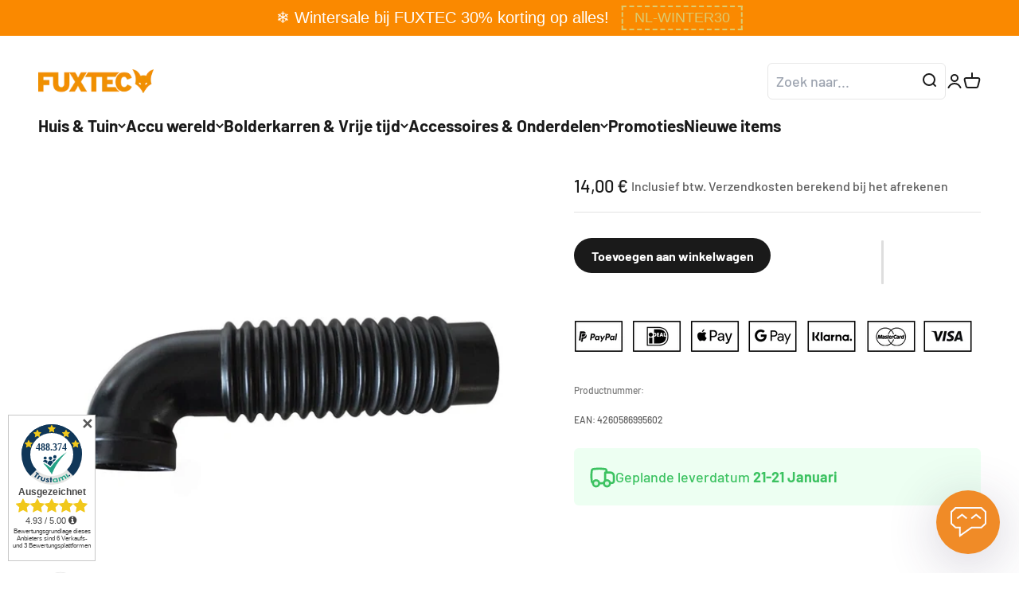

--- FILE ---
content_type: text/html; charset=utf-8
request_url: https://fuxtec.nl/products/benzine-bladblazer-onderdelen-fx-lb185te1008
body_size: 148574
content:
<!doctype html>

<html class="no-js" lang="nl" dir="ltr" local="be">
  <head>
    <meta name="google-site-verification" content="f9q8LlI9CmCJfXKqj7s6SQdKoJEmG0DV5k7Yo2bO1hQ" />


<meta name="viewport" content="width=device-width, initial-scale=1">
<script src="https://cloud.ccm19.de/app.js?apiKey=99b9c633f9ae41802d3cdab4f2239b085fc2a6bc2478cc82&amp;domain=692d8aac85d53c9f480b1ae2" referrerpolicy="origin"></script>

<!-- Hyperspeed:349027 -->
<!-- hs-shared_id:5492fe18 -->



<script>window.HS_JS_OVERRIDES = [{"load_method":"ON_ACTION","match":"googletagmanager"},{"load_method":"ON_ACTION","match":"trekkie"},{"load_method":"ON_ACTION","match":"hcaptcha"},{"load_method":"ON_ACTION","match":"bat.bing.com"},{"load_method":"ON_ACTION","match":"elfsight.com"},{"load_method":"ON_ACTION","match":"shopifycloud\/web-pixels-manager"},{"load_method":"ON_ACTION","match":"shopifycloud\/shopify\/assets\/storefront\/load_feature"},{"load_method":"ON_ACTION","match":"shopifycloud\/shopify\/assets\/shopify_pay"},{"load_method":"ON_ACTION","match":"\/checkouts\/internal\/preloads.js"},{"load_method":"ON_ACTION","match":"shopifycloud\/portable-wallets"},{"load_method":"ON_ACTION","match":"slidecarthq.js"},{"load_method":"ON_ACTION","match":"apphero.co"},{"load_method":"ON_ACTION","match":"bing.com\/bat.js"},{"load_method":"ON_ACTION","match":"awin-shopify-integration-code.js"},{"load_method":"ON_ACTION","match":"clarity.ms"},{"load_method":"ON_ACTION","match":"shopifycloud\/storefront-forms-hcaptcha"},{"load_method":"ON_ACTION","match":"connect.facebook.net"},{"load_method":"ON_ACTION","match":"hotjar.com"},{"load_method":"ON_ACTION","match":"facebook.net"},{"load_method":"ON_ACTION","match":"extensions\/10f9ce12-3098-4f81-96ce-c0ba56240255\/accesseaze-209\/assets\/bundle.main.0c08d224e269aabf6394.js"},{"load_method":"ON_ACTION","match":"extensions\/f0b69f1e-2143-4430-83a5-09c1876037ba\/infinite-microsoft-clarity-31\/assets\/party-button.js"},{"load_method":"ON_ACTION","match":"extensions\/1d643a34-c26e-42b9-a07c-dc5b23779b1b\/yeps-48\/assets\/yeps.js"},{"load_method":"ON_ACTION","match":"extensions\/89bdb42d-c8b8-4a5e-8f15-8e69b7f1d4e3\/attrac-5\/assets\/attrac-embed-bars.js"},{"load_method":"ON_ACTION","match":"extensions\/eae1b7d4-16d8-4713-8476-0a74216e8820\/blockify-fraud-filter-226\/assets\/prevent-bypass-script.min.js"},{"load_method":"ON_ACTION","match":"extensions\/eae1b7d4-16d8-4713-8476-0a74216e8820\/blockify-fraud-filter-226\/assets\/blockify-embed.min.js"},{"load_method":"ON_ACTION","match":"extensions\/d6c2d8b9-b3b8-4f12-83b5-c22088d3b616\/ta-banner-pop-up-214\/assets\/bss.bp.index.js"},{"load_method":"ON_ACTION","match":"extensions\/0a6ea78e-680c-4e0e-97fa-3bf97c1f6896\/stape-server-gtm-17\/assets\/widget.js"}];</script>
<script>!function(e,t){if("object"==typeof exports&&"object"==typeof module)module.exports=t();else if("function"==typeof define&&define.amd)define([],t);else{var n=t();for(var o in n)("object"==typeof exports?exports:e)[o]=n[o]}}(self,(()=>(()=>{"use strict";var e={};(e=>{"undefined"!=typeof Symbol&&Symbol.toStringTag&&Object.defineProperty(e,Symbol.toStringTag,{value:"Module"}),Object.defineProperty(e,"__esModule",{value:!0})})(e);const t="hyperscript/defer-load",n="ON_ACTION",o=["window.Station.Apps.Tabs",".replace('no-js', 'js')","onLoadStylesheet()","window.onpageshow","spratlyThemeSettings","lazysizes","window.MinimogSettings","onloadt4relcss","asyncLoad","_bstrLocale","window.PandectesSettings"],r=window.HS_JS_OVERRIDES||[];function s(e,t){const n=!e||"string"!=typeof e,s=t&&t.hasAttribute("hs-ignore"),c=t&&t.innerHTML,i=t&&"application/ld+json"===t.getAttribute("type")||c&&o.some((e=>t.innerHTML.includes(e)));if(!t&&n||s||i)return null;{const n=r.find((n=>e&&e.includes(n.match)||c&&t.innerHTML.includes(n.match)));return n?function(e,t){let n=t;if(e.cdn){n=`https://cdn.hyperspeed.me/script/${t.replace(/^(http:\/\/|https:\/\/|\/\/)/,"")}`}return{load_method:e.load_method||"default",src:n}}(n,e):null}}window.HS_LOAD_ON_ACTION_SCRIPTS=window.HS_LOAD_ON_ACTION_SCRIPTS||[];const c=document.createElement,i={src:Object.getOwnPropertyDescriptor(HTMLScriptElement.prototype,"src"),type:Object.getOwnPropertyDescriptor(HTMLScriptElement.prototype,"type")};function l(e,n){window.HS_LOAD_ON_ACTION_SCRIPTS.push([e,n]),e.type=t;const o=function(n){e.getAttribute("type")===t&&n.preventDefault(),e.removeEventListener("beforescriptexecute",o)};e.addEventListener("beforescriptexecute",o)}return document.createElement=function(...e){if("script"!==e[0].toLowerCase()||window.hsUnblocked)return c.bind(document)(...e);const o=c.bind(document)(...e);try{Object.defineProperties(o,{src:{...i.src,set(e){const o=s(e,null),r=o&&o.load_method===n,c=o?o.src:e;r&&i.type.set.call(this,t),i.src.set.call(this,c)}},type:{...i.type,set(e){const r=s(o.src,null);r&&r.load_method===n?i.type.set.call(this,t):i.type.set.call(this,e)}}}),o.setAttribute=function(e,t){"type"===e||"src"===e?o[e]=t:HTMLScriptElement.prototype.setAttribute.call(o,e,t)}}catch(e){console.warn("HyperScripts: unable to prevent script execution for script src ",o.src,".\n",'A likely cause would be because you are using a third-party browser extension that monkey patches the "document.createElement" function.')}return o},window.hsScriptObserver=new MutationObserver((e=>{for(let o=0;o<e.length;o++){const{addedNodes:r}=e[o];for(let e=0;e<r.length;e++){const o=r[e];if(1===o.nodeType&&"SCRIPT"===o.tagName)if(o.type===t)l(o,null);else{const e=s(o.src,o);e&&e.load_method===n&&l(o,o.type===t?null:o.type)}}}})),window.hsScriptObserver.observe(document.documentElement,{childList:!0,subtree:!0}),e})()));</script>


<!-- Third party app optimization -->
<!-- Is an app not updating? Just click Rebuild Cache in Hyperspeed. -->
<!-- Or, stop deferring the app by clicking View Details on App Optimization in your Theme Optimization settings. -->
<script hs-ignore>(function(){var hsUrls=[{"load_method":"ON_ACTION","original_url":"https:\/\/dr4qe3ddw9y32.cloudfront.net\/awin-shopify-integration-code.js?aid=13858\u0026v=shopifyApp_4.6.2\u0026ts=1727870521386\u0026shop=fuxtec-de.myshopify.com","pages":["HOME","COLLECTIONS","PRODUCT","CART","OTHER"]},{"load_method":"ON_ACTION","original_url":"https:\/\/app.getinterlinks.com\/interlink-js?shop=fuxtec-de.myshopify.com","pages":["HOME","COLLECTIONS","PRODUCT","CART","OTHER"]},{"load_method":"ON_ACTION","original_url":"\/\/cdn.shopify.com\/proxy\/c5233bfa67847cbd496ff9222e8240c931f5dd11c1eb2e2103498d6f118685f7\/d1639lhkj5l89m.cloudfront.net\/js\/storefront\/uppromote.js?shop=fuxtec-de.myshopify.com\u0026sp-cache-control=cHVibGljLCBtYXgtYWdlPTkwMA","pages":["HOME","COLLECTIONS","PRODUCT","CART","OTHER"]},{"load_method":"ASYNC","original_url":"https:\/\/pixel.wetracked.io\/fuxtec-de.myshopify.com\/events.js?shop=fuxtec-de.myshopify.com","pages":["HOME","COLLECTIONS","PRODUCT","CART","OTHER"]},{"load_method":"ON_ACTION","original_url":"https:\/\/shy.elfsight.com\/p\/platform.js?shop=fuxtec-de.myshopify.com","pages":["HOME","COLLECTIONS","PRODUCT","CART","OTHER"]},{"load_method":"ON_ACTION","original_url":"https:\/\/cdn.trytadapp.com\/loader.js?shop=fuxtec-de.myshopify.com","pages":["HOME","COLLECTIONS","PRODUCT","CART","OTHER"]}];var insertBeforeBackup=Node.prototype.insertBefore;var currentPageType=getPageType();function getPageType(){var currentPage="product";if(currentPage==='index'){return'HOME';}else if(currentPage==='collection'){return'COLLECTIONS';}else if(currentPage==='product'){return'PRODUCT';}else if(currentPage==='cart'){return'CART';}else{return'OTHER';}}
function isWhitelistedPage(script){return script.pages.includes(currentPageType);}
function getCachedScriptUrl(url){var result=(hsUrls||[]).find(function(el){var compareUrl=el.original_url;if(url.substring(0,6)==="https:"&&el.original_url.substring(0,2)==="//"){compareUrl="https:"+el.original_url;}
return url==compareUrl;});return result;}
function loadScript(scriptInfo){if(isWhitelistedPage(scriptInfo)){var s=document.createElement('script');s.type='text/javascript';s.async=true;s.src=scriptInfo.original_url;var x=document.getElementsByTagName('script')[0];insertBeforeBackup.apply(x.parentNode,[s,x]);}}
var userEvents={touch:["touchmove","touchend"],mouse:["mousemove","click","keydown","scroll"]};function isTouch(){var touchIdentifiers=" -webkit- -moz- -o- -ms- ".split(" ");if("ontouchstart"in window||window.DocumentTouch&&document instanceof DocumentTouch){return true;}
var query=["(",touchIdentifiers.join("touch-enabled),("),"hsterminal",")"].join("");return window.matchMedia(query).matches;}
var actionEvents=isTouch()?userEvents.touch:userEvents.mouse;function loadOnUserAction(){(hsUrls||[]).filter(function(url){return url.load_method==='ON_ACTION';}).forEach(function(scriptInfo){loadScript(scriptInfo)})
actionEvents.forEach(function(userEvent){document.removeEventListener(userEvent,loadOnUserAction);});}
Node.prototype.insertBefore=function(newNode,refNode){if(newNode.type!=="text/javascript"&&newNode.type!=="application/javascript"&&newNode.type!=="application/ecmascript"){return insertBeforeBackup.apply(this,arguments);}
var scriptInfo=getCachedScriptUrl(newNode.src);if(!scriptInfo){return insertBeforeBackup.apply(this,arguments);}
if(isWhitelistedPage(scriptInfo)&&scriptInfo.load_method!=='ON_ACTION'){var s=document.createElement('script');s.type='text/javascript';s.async=true;s.src=scriptInfo.original_url;insertBeforeBackup.apply(this,[s,refNode]);}}
document.addEventListener("DOMContentLoaded",function(){actionEvents.forEach(function(userEvent){document.addEventListener(userEvent,loadOnUserAction);});});})();</script>

<!-- defer JS until action -->
<script async src="//fuxtec.nl/cdn/shop/t/95/assets/hs-script-loader.min.js?v=62836566024746520321750688097"></script>



 






























  
  
  
  

 

    
    <meta charset="utf-8">
    
    <meta name="theme-color" content="#ffffff">    
    <title>Wellrohr FX-LB185T</title><meta name="description" content="Wellrohr FX-LB185T">
      <link rel="canonical" href="https://fuxtec.nl/products/benzine-bladblazer-onderdelen-fx-lb185te1008" />
    
<link rel="shortcut icon" href="//fuxtec.nl/cdn/shop/files/fuxtec-logo-180x180px.png?v=1721240403&width=96">
      <link rel="apple-touch-icon" href="//fuxtec.nl/cdn/shop/files/fuxtec-logo-180x180px.png?v=1721240403&width=180"><link rel="preconnect" href="https://cdn.shopify.com">
    <link rel="preconnect" href="https://fonts.shopifycdn.com" crossorigin>
    <link rel="dns-prefetch" href="https://productreviews.shopifycdn.com"><link rel="preload" href="//fuxtec.nl/cdn/fonts/barlow/barlow_n7.691d1d11f150e857dcbc1c10ef03d825bc378d81.woff2" as="font" type="font/woff2" crossorigin><link rel="preload" href="//fuxtec.nl/cdn/fonts/barlow/barlow_n5.a193a1990790eba0cc5cca569d23799830e90f07.woff2" as="font" type="font/woff2" crossorigin><link href="//fuxtec.nl/cdn/shop/t/95/assets/parcel_style.css?v=104306154591437105841752500407" rel="stylesheet" type="text/css" media="all" />
<meta property="og:type" content="product">
  <meta property="og:title" content="Wellrohr FX-LB185T">
  <meta property="product:price:amount" content="14,00">
  <meta property="product:price:currency" content="EUR"><meta property="og:image" content="http://fuxtec.nl/cdn/shop/products/FX-LB185TE1008-Bild1-427932.jpg?v=1739388721&width=2048">
  <meta property="og:image:secure_url" content="https://fuxtec.nl/cdn/shop/products/FX-LB185TE1008-Bild1-427932.jpg?v=1739388721&width=2048">
  <meta property="og:image:width" content="1200">
  <meta property="og:image:height" content="1200"><meta property="og:description" content="Wellrohr FX-LB185T"><meta property="og:url" content="https://fuxtec.nl/products/benzine-bladblazer-onderdelen-fx-lb185te1008">
<meta property="og:site_name" content="FUXTEC GmbH"><meta name="twitter:card" content="summary"><meta name="twitter:title" content="Wellrohr FX-LB185T">
  <meta name="twitter:description" content="Wellrohr FX-LB185T"><meta name="twitter:image" content="https://fuxtec.nl/cdn/shop/products/FX-LB185TE1008-Bild1-427932.jpg?crop=center&height=1200&v=1739388721&width=1200">
  <meta name="twitter:image:alt" content="">
  <script type="application/ld+json">
  {
    "@context": "https://schema.org",
    "@type": "Product",
    "productID": 9046335815955,
    "offers": [{
          "@type": "Offer",
          "name": "Wellrohr FX-LB185T",
          "availability":"https://schema.org/InStock",
          "price": 14.0,
          "priceCurrency": "EUR",
          "priceValidUntil": "2026-01-31","sku": "10003079","gtin": "4260586995602","url": "https://fuxtec.de/products/benzine-bladblazer-onderdelen-fx-lb185te1008?variant=47939508863251"
        }
],"brand": {
      "@type": "Brand",
      "name": "FUXTEC"
    },
    "name": "Wellrohr FX-LB185T",
    "description": "Wellrohr FX-LB185T",
    "category": "default",
    "url": "https://fuxtec.de/products/benzine-bladblazer-onderdelen-fx-lb185te1008",
    "sku": "10003079","gtin": "4260586995602","weight": {
        "@type": "QuantitativeValue",
        "unitCode": "kg",
        "value": 0.1
      },"image": {
      "@type": "ImageObject",
      "url": "https://fuxtec.nl/cdn/shop/products/FX-LB185TE1008-Bild1-427932.jpg?v=1739388721&width=1024",
      "image": "https://fuxtec.nl/cdn/shop/products/FX-LB185TE1008-Bild1-427932.jpg?v=1739388721&width=1024",
      "name": "",
      "width": "1024",
      "height": "1024"
    }
  }
  </script>



  <script type="application/ld+json">
  {
    "@context": "https://schema.org",
    "@type": "BreadcrumbList",
  "itemListElement": [{
      "@type": "ListItem",
      "position": 1,
      "name": "Start",
      "item": "https://fuxtec.de"
    },{
          "@type": "ListItem",
          "position": 2,
          "name": "Wellrohr FX-LB185T",
          "item": "https://fuxtec.de/products/benzine-bladblazer-onderdelen-fx-lb185te1008"
        }]
  }
  </script>

<style>/* Typography (heading) */
  @font-face {
  font-family: Barlow;
  font-weight: 700;
  font-style: normal;
  font-display: fallback;
  src: url("//fuxtec.nl/cdn/fonts/barlow/barlow_n7.691d1d11f150e857dcbc1c10ef03d825bc378d81.woff2") format("woff2"),
       url("//fuxtec.nl/cdn/fonts/barlow/barlow_n7.4fdbb1cb7da0e2c2f88492243ffa2b4f91924840.woff") format("woff");
}

@font-face {
  font-family: Barlow;
  font-weight: 700;
  font-style: italic;
  font-display: fallback;
  src: url("//fuxtec.nl/cdn/fonts/barlow/barlow_i7.50e19d6cc2ba5146fa437a5a7443c76d5d730103.woff2") format("woff2"),
       url("//fuxtec.nl/cdn/fonts/barlow/barlow_i7.47e9f98f1b094d912e6fd631cc3fe93d9f40964f.woff") format("woff");
}

/* Typography (body) */
  @font-face {
  font-family: Barlow;
  font-weight: 500;
  font-style: normal;
  font-display: fallback;
  src: url("//fuxtec.nl/cdn/fonts/barlow/barlow_n5.a193a1990790eba0cc5cca569d23799830e90f07.woff2") format("woff2"),
       url("//fuxtec.nl/cdn/fonts/barlow/barlow_n5.ae31c82169b1dc0715609b8cc6a610b917808358.woff") format("woff");
}

@font-face {
  font-family: Barlow;
  font-weight: 500;
  font-style: italic;
  font-display: fallback;
  src: url("//fuxtec.nl/cdn/fonts/barlow/barlow_i5.714d58286997b65cd479af615cfa9bb0a117a573.woff2") format("woff2"),
       url("//fuxtec.nl/cdn/fonts/barlow/barlow_i5.0120f77e6447d3b5df4bbec8ad8c2d029d87fb21.woff") format("woff");
}

@font-face {
  font-family: Barlow;
  font-weight: 700;
  font-style: normal;
  font-display: fallback;
  src: url("//fuxtec.nl/cdn/fonts/barlow/barlow_n7.691d1d11f150e857dcbc1c10ef03d825bc378d81.woff2") format("woff2"),
       url("//fuxtec.nl/cdn/fonts/barlow/barlow_n7.4fdbb1cb7da0e2c2f88492243ffa2b4f91924840.woff") format("woff");
}

@font-face {
  font-family: Barlow;
  font-weight: 700;
  font-style: italic;
  font-display: fallback;
  src: url("//fuxtec.nl/cdn/fonts/barlow/barlow_i7.50e19d6cc2ba5146fa437a5a7443c76d5d730103.woff2") format("woff2"),
       url("//fuxtec.nl/cdn/fonts/barlow/barlow_i7.47e9f98f1b094d912e6fd631cc3fe93d9f40964f.woff") format("woff");
}

:root {
    /**
     * ---------------------------------------------------------------------
     * SPACING VARIABLES
     *
     * We are using a spacing inspired from frameworks like Tailwind CSS.
     * ---------------------------------------------------------------------
     */
    --spacing-0-5: 0.125rem; /* 2px */
    --spacing-1: 0.25rem; /* 4px */
    --spacing-1-5: 0.375rem; /* 6px */
    --spacing-2: 0.5rem; /* 8px */
    --spacing-2-5: 0.625rem; /* 10px */
    --spacing-3: 0.75rem; /* 12px */
    --spacing-3-5: 0.875rem; /* 14px */
    --spacing-4: 1rem; /* 16px */
    --spacing-4-5: 1.125rem; /* 18px */
    --spacing-5: 1.25rem; /* 20px */
    --spacing-5-5: 1.375rem; /* 22px */
    --spacing-6: 1.5rem; /* 24px */
    --spacing-6-5: 1.625rem; /* 26px */
    --spacing-7: 1.75rem; /* 28px */
    --spacing-7-5: 1.875rem; /* 30px */
    --spacing-8: 2rem; /* 32px */
    --spacing-8-5: 2.125rem; /* 34px */
    --spacing-9: 2.25rem; /* 36px */
    --spacing-9-5: 2.375rem; /* 38px */
    --spacing-10: 2.5rem; /* 40px */
    --spacing-11: 2.75rem; /* 44px */
    --spacing-12: 3rem; /* 48px */
    --spacing-14: 3.5rem; /* 56px */
    --spacing-16: 4rem; /* 64px */
    --spacing-18: 4.5rem; /* 72px */
    --spacing-20: 5rem; /* 80px */
    --spacing-24: 6rem; /* 96px */
    --spacing-28: 7rem; /* 112px */
    --spacing-32: 8rem; /* 128px */
    --spacing-36: 9rem; /* 144px */
    --spacing-40: 10rem; /* 160px */
    --spacing-44: 11rem; /* 176px */
    --spacing-48: 12rem; /* 192px */
    --spacing-52: 13rem; /* 208px */
    --spacing-56: 14rem; /* 224px */
    --spacing-60: 15rem; /* 240px */
    --spacing-64: 16rem; /* 256px */
    --spacing-72: 18rem; /* 288px */
    --spacing-80: 20rem; /* 320px */
    --spacing-96: 24rem; /* 384px */

    /* Container */
    --container-max-width: 1300px;
    --container-narrow-max-width: 1050px;
    --container-gutter: var(--spacing-5);
    --section-outer-spacing-block: var(--spacing-8);
    --section-inner-max-spacing-block: var(--spacing-8);
    --section-inner-spacing-inline: var(--container-gutter);
    --section-stack-spacing-block: var(--spacing-8);

    /* Grid gutter */
    --grid-gutter: var(--spacing-5);

    /* Product list settings */
    --product-list-row-gap: var(--spacing-8);
    --product-list-column-gap: var(--grid-gutter);

    /* Form settings */
    --input-gap: var(--spacing-2);
    --input-height: 2.625rem;
    --input-padding-inline: var(--spacing-4);

    /* Other sizes */
    --sticky-area-height: calc(var(--sticky-announcement-bar-enabled, 0) * var(--announcement-bar-height, 0px) + var(--sticky-header-enabled, 0) * var(--header-height, 0px));

    /* RTL support */
    --transform-logical-flip: 1;
    --transform-origin-start: left;
    --transform-origin-end: right;

    /**
     * ---------------------------------------------------------------------
     * TYPOGRAPHY
     * ---------------------------------------------------------------------
     */

    /* Font properties */
    --heading-font-family: Barlow, sans-serif;
    --heading-font-weight: 700;
    --heading-font-style: normal;
    --heading-text-transform: normal;
    --heading-letter-spacing: -0.02em;
    --text-font-family: Barlow, sans-serif;
    --text-font-weight: 500;
    --text-font-style: normal;
    --text-letter-spacing: 0.0em;

    /* Font sizes */
    --text-h0: 2.75rem;
    --text-h1: 2rem;
    --text-h2: 1.75rem;
    --text-h3: 1.375rem;
    --text-h4: 1.125rem;
    --text-h5: 1.125rem;
    --text-h6: 1rem;
    --text-xs: 0.8125rem;
    --text-sm: 0.875rem;
    --text-base: 1.0rem;
    --text-lg: 1.25rem;

    /**
     * ---------------------------------------------------------------------
     * COLORS
     * ---------------------------------------------------------------------
     */

    /* Color settings */--accent: 26 26 26;
    --text-primary: 26 26 26;
    --background-primary: 255 255 255;
    --dialog-background: 255 255 255;
    --border-color: var(--text-color, var(--text-primary)) / 0.12;

    /* Button colors */
    --button-background-primary: 26 26 26;
    --button-text-primary: 255 255 255;
    --button-background-secondary: 241 142 0;
    --button-text-secondary: 255 255 255;

    /* Status colors */
    --success-background: 224 244 232;
    --success-text: 0 163 65;
    --warning-background: 253 241 224;
    --warning-text: 241 142 0;
    --error-background: 254 231 231;
    --error-text: 248 58 58;

    /* Product colors */
    --on-sale-text: 241 142 0;
    --on-sale-badge-background: 241 142 0;
    --on-sale-badge-text: 0 0 0;
    --sold-out-badge-background: 0 0 0;
    --sold-out-badge-text: 255 255 255;
    --primary-badge-background: 241 142 0;
    --primary-badge-text: 0 0 0;
    --star-color: 241 142 0;
    --product-card-background: 255 255 255;
    --product-card-text: 26 26 26;

    /* Header colors */
    --header-background: 255 255 255;
    --header-text: 26 26 26;

    /* Footer colors */
    --footer-background: 255 255 255;
    --footer-text: 26 26 26;

    /* Rounded variables (used for border radius) */
    --rounded-xs: 0.25rem;
    --rounded-sm: 0.375rem;
    --rounded: 0.75rem;
    --rounded-lg: 1.5rem;
    --rounded-full: 9999px;

    --rounded-button: 3.75rem;
    --rounded-input: 0.5rem;

    /* Box shadow */
    --shadow-sm: 0 2px 8px rgb(var(--text-primary) / 0.1);
    --shadow: 0 5px 15px rgb(var(--text-primary) / 0.1);
    --shadow-md: 0 5px 30px rgb(var(--text-primary) / 0.1);
    --shadow-block: 0px 18px 50px rgb(var(--text-primary) / 0.1);

    /**
     * ---------------------------------------------------------------------
     * OTHER
     * ---------------------------------------------------------------------
     */

    --cursor-close-svg-url: url(//fuxtec.nl/cdn/shop/t/95/assets/cursor-close.svg?v=147174565022153725511750688190);
    --cursor-zoom-in-svg-url: url(//fuxtec.nl/cdn/shop/t/95/assets/cursor-zoom-in.svg?v=154953035094101115921750688096);
    --cursor-zoom-out-svg-url: url(//fuxtec.nl/cdn/shop/t/95/assets/cursor-zoom-out.svg?v=16155520337305705181750688097);
    --checkmark-svg-url: url(//fuxtec.nl/cdn/shop/t/95/assets/checkmark.svg?v=77552481021870063511750688096);
  }

  [dir="rtl"]:root {
    /* RTL support */
    --transform-logical-flip: -1;
    --transform-origin-start: right;
    --transform-origin-end: left;
  }

  @media screen and (min-width: 700px) {
    :root {
      /* Typography (font size) */
      --text-h0: 3.5rem;
      --text-h1: 2.5rem;
      --text-h2: 2rem;
      --text-h3: 1.625rem;
      --text-h4: 1.375rem;
      --text-h5: 1.125rem;
      --text-h6: 1rem;

      --text-xs: 0.875rem;
      --text-sm: 1.0rem;
      --text-base: 1.125rem;
      --text-lg: 1.375rem;

      /* Spacing */
      --container-gutter: 2rem;
      --section-outer-spacing-block: var(--spacing-12);
      --section-inner-max-spacing-block: var(--spacing-10);
      --section-inner-spacing-inline: var(--spacing-10);
      --section-stack-spacing-block: var(--spacing-10);

      /* Grid gutter */
      --grid-gutter: var(--spacing-6);

      /* Product list settings */
      --product-list-row-gap: var(--spacing-12);

      /* Form settings */
      --input-gap: 1rem;
      --input-height: 3.125rem;
      --input-padding-inline: var(--spacing-5);
    }
  }

  @media screen and (min-width: 1000px) {
    :root {
      /* Spacing settings */
      --container-gutter: var(--spacing-12);
      --section-outer-spacing-block: var(--spacing-14);
      --section-inner-max-spacing-block: var(--spacing-12);
      --section-inner-spacing-inline: var(--spacing-12);
      --section-stack-spacing-block: var(--spacing-10);
    }
  }

  @media screen and (min-width: 1150px) {
    :root {
      /* Spacing settings */
      --container-gutter: var(--spacing-12);
      --section-outer-spacing-block: var(--spacing-14);
      --section-inner-max-spacing-block: var(--spacing-12);
      --section-inner-spacing-inline: var(--spacing-12);
      --section-stack-spacing-block: var(--spacing-12);
    }
  }

  @media screen and (min-width: 1400px) {
    :root {
      /* Typography (font size) */
      --text-h0: 4.5rem;
      --text-h1: 3.5rem;
      --text-h2: 2.75rem;
      --text-h3: 2rem;
      --text-h4: 1.75rem;
      --text-h5: 1.375rem;
      --text-h6: 1.25rem;

      --section-outer-spacing-block: var(--spacing-16);
      --section-inner-max-spacing-block: var(--spacing-14);
      --section-inner-spacing-inline: var(--spacing-14);
    }
  }

  @media screen and (min-width: 1600px) {
    :root {
      --section-outer-spacing-block: var(--spacing-16);
      --section-inner-max-spacing-block: var(--spacing-16);
      --section-inner-spacing-inline: var(--spacing-16);
    }
  }

  /**
   * ---------------------------------------------------------------------
   * LIQUID DEPENDANT CSS
   *
   * Our main CSS is Liquid free, but some very specific features depend on
   * theme settings, so we have them here
   * ---------------------------------------------------------------------
   */@media screen and (pointer: fine) {
        .button:not([disabled]):hover, .btn:not([disabled]):hover, .shopify-payment-button__button--unbranded:not([disabled]):hover {
          --button-background-opacity: 0.85;
        }

        .button--subdued:not([disabled]):hover {
          --button-background: var(--text-color) / .05 !important;
        }
      }</style><script>
  document.documentElement.classList.replace('no-js', 'js');

  // This allows to expose several variables to the global scope, to be used in scripts
  window.themeVariables = {
    settings: {
      showPageTransition: true,
      headingApparition: "none",
      pageType: "product",
      moneyFormat: "{{amount_with_comma_separator}} €",
      moneyWithCurrencyFormat: "{{amount_with_comma_separator}} EUR",
      currencyCodeEnabled: false,
      cartType: "drawer",
      showDiscount: true,
      discountMode: "saving"
    },

    strings: {
      accessibilityClose: "Sluiten",
      accessibilityNext: "Volgende",
      accessibilityPrevious: "Vorige",
      addToCartButton: "Toevoegen aan winkelwagen",
      soldOutButton: "Uitverkocht",
      preOrderButton: "Vooruitbestellen",
      unavailableButton: "Niet beschikbaar",
      closeGallery: "Galerie sluiten",
      zoomGallery: "In-\/uitzoomen",
      errorGallery: "Afbeelding kan niet worden geladen",
      soldOutBadge: "Uitverkocht",
      discountBadge: "Bespaar @@",
      sku: "SKU:",
      searchNoResults: "Er konden geen resultaten worden gevonden.",
      addOrderNote: "Bestelnotitie toevoegen",
      editOrderNote: "Bestelnotitie bewerken",
      shippingEstimatorNoResults: "Sorry, we verzenden niet naar je adres.",
      shippingEstimatorOneResult: "Er is één verzendtarief voor je adres:",
      shippingEstimatorMultipleResults: "Er zijn meerdere verzendtarieven voor je adres:",
      shippingEstimatorError: "Er zijn een of meer fouten opgetreden bij het ophalen van de verzendtarieven:"
    },

    breakpoints: {
      'sm': 'screen and (min-width: 700px)',
      'md': 'screen and (min-width: 1000px)',
      'lg': 'screen and (min-width: 1150px)',
      'xl': 'screen and (min-width: 1400px)',

      'sm-max': 'screen and (max-width: 699px)',
      'md-max': 'screen and (max-width: 999px)',
      'lg-max': 'screen and (max-width: 1149px)',
      'xl-max': 'screen and (max-width: 1399px)'
    }
  };window.addEventListener('DOMContentLoaded', () => {
      const isReloaded = (window.performance.navigation && window.performance.navigation.type === 1) || window.performance.getEntriesByType('navigation').map((nav) => nav.type).includes('reload');

      if ('animate' in document.documentElement && window.matchMedia('(prefers-reduced-motion: no-preference)').matches && document.referrer.includes(location.host) && !isReloaded) {
        document.body.animate({opacity: [0, 1]}, {duration: 115, fill: 'forwards'});
      }
    });

    window.addEventListener('pageshow', (event) => {
      document.body.classList.remove('page-transition');

      if (event.persisted) {
        document.body.animate({opacity: [0, 1]}, {duration: 0, fill: 'forwards'});
      }
    });// For detecting native share
  document.documentElement.classList.add(`native-share--${navigator.share ? 'enabled' : 'disabled'}`);// We save the product ID in local storage to be eventually used for recently viewed section
    try {
      const recentlyViewedProducts = new Set(JSON.parse(localStorage.getItem('theme:recently-viewed-products') || '[]'));

      recentlyViewedProducts.delete(9046335815955); // Delete first to re-move the product
      recentlyViewedProducts.add(9046335815955);

      localStorage.setItem('theme:recently-viewed-products', JSON.stringify(Array.from(recentlyViewedProducts.values()).reverse()));
    } catch (e) {
      // Safari in private mode does not allow setting item, we silently fail
    }</script><!-- GetResponse Analytics -->
    <script type="text/javascript">
        
    (function(m, o, n, t, e, r, _){
            m['__GetResponseAnalyticsObject'] = e;m[e] = m[e] || function() {(m[e].q = m[e].q || []).push(arguments)};
            r = o.createElement(n);_ = o.getElementsByTagName(n)[0];r.async = 1;r.src = t;r.setAttribute('crossorigin', 'use-credentials');_.parentNode .insertBefore(r, _);
        })(window, document, 'script', 'https://fuxtec.getresponse360.pl/script/3922748b-ecfb-4d32-acae-101a37ddd5ee/ga.js', 'GrTracking');

    </script>
    <!-- End GetResponse Analytics -->

    <script src="//fuxtec.nl/cdn/shop/t/95/assets/vendor.min.js?v=20880576495916334881750688096" type="module"></script>
    <script src="//fuxtec.nl/cdn/shop/t/95/assets/theme.js?v=142986867433375052461750688190" type="module"></script>
    <script src="//fuxtec.nl/cdn/shop/t/95/assets/sections.js?v=163929508010788509761751538956" type="module"></script><script>window.performance && window.performance.mark && window.performance.mark('shopify.content_for_header.start');</script><meta id="shopify-digital-wallet" name="shopify-digital-wallet" content="/83254968595/digital_wallets/dialog">
<meta name="shopify-checkout-api-token" content="c841faebc05bb7dafe58c418398e9350">
<meta id="in-context-paypal-metadata" data-shop-id="83254968595" data-venmo-supported="false" data-environment="production" data-locale="nl_NL" data-paypal-v4="true" data-currency="EUR">
<link rel="alternate" hreflang="x-default" href="https://fuxtec.de/products/benzin-laubsauger-laubblaeser-ersatzteile-fx-lb185te1008">
<link rel="alternate" hreflang="pl-PL" href="https://fuxtec-poland.pl/products/dmuchawy-do-lisci-czesci-zamienne-fx-lb185te1008">
<link rel="alternate" hreflang="de-PL" href="https://fuxtec-poland.pl/de/products/benzin-laubsauger-laubblaeser-ersatzteile-fx-lb185te1008">
<link rel="alternate" hreflang="es-ES" href="https://fuxtec-spain.es/products/sopladores-y-aspiradores-piezas-de-recambio-fx-lb185te1008">
<link rel="alternate" hreflang="de-ES" href="https://fuxtec-spain.es/de/products/benzin-laubsauger-laubblaeser-ersatzteile-fx-lb185te1008">
<link rel="alternate" hreflang="es-PT" href="https://fuxtec-spain.es/products/sopladores-y-aspiradores-piezas-de-recambio-fx-lb185te1008">
<link rel="alternate" hreflang="de-PT" href="https://fuxtec-spain.es/de/products/benzin-laubsauger-laubblaeser-ersatzteile-fx-lb185te1008">
<link rel="alternate" hreflang="de-CH" href="https://fuxtec.ch/products/benzin-laubsauger-laubblaeser-ersatzteile-fx-lb185te1008">
<link rel="alternate" hreflang="cs-CZ" href="https://fuxtec.cz/products/nahradni-dily-pro-benzinove-vysavace-listi-fx-lb185te1008">
<link rel="alternate" hreflang="de-CZ" href="https://fuxtec.cz/de/products/benzin-laubsauger-laubblaeser-ersatzteile-fx-lb185te1008">
<link rel="alternate" hreflang="de-DE" href="https://fuxtec.de/products/benzin-laubsauger-laubblaeser-ersatzteile-fx-lb185te1008">
<link rel="alternate" hreflang="fr-FR" href="https://fuxtec.fr/products/fuxtec-tube-ondule-souffleur-fx-lb185t">
<link rel="alternate" hreflang="de-FR" href="https://fuxtec.fr/de/products/benzin-laubsauger-laubblaeser-ersatzteile-fx-lb185te1008">
<link rel="alternate" hreflang="it-IT" href="https://fuxtec.it/products/ricambi-soffiatori-benzina-fx-lb185te1008">
<link rel="alternate" hreflang="de-IT" href="https://fuxtec.it/de/products/benzin-laubsauger-laubblaeser-ersatzteile-fx-lb185te1008">
<link rel="alternate" hreflang="nl-BE" href="https://fuxtec.nl/products/benzine-bladblazer-onderdelen-fx-lb185te1008">
<link rel="alternate" hreflang="de-BE" href="https://fuxtec.nl/de/products/benzin-laubsauger-laubblaeser-ersatzteile-fx-lb185te1008">
<link rel="alternate" hreflang="nl-LU" href="https://fuxtec.nl/products/benzine-bladblazer-onderdelen-fx-lb185te1008">
<link rel="alternate" hreflang="de-LU" href="https://fuxtec.nl/de/products/benzin-laubsauger-laubblaeser-ersatzteile-fx-lb185te1008">
<link rel="alternate" hreflang="nl-NL" href="https://fuxtec.nl/products/benzine-bladblazer-onderdelen-fx-lb185te1008">
<link rel="alternate" hreflang="de-NL" href="https://fuxtec.nl/de/products/benzin-laubsauger-laubblaeser-ersatzteile-fx-lb185te1008">
<link rel="alternate" hreflang="sk-SK" href="https://fuxtec.sk/products/benzinove-vysavace-na-listie-fukare-na-listie-nahradne-diely-fx-lb185te1008">
<link rel="alternate" hreflang="de-SK" href="https://fuxtec.sk/de/products/benzin-laubsauger-laubblaeser-ersatzteile-fx-lb185te1008">
<link rel="alternate" type="application/json+oembed" href="https://fuxtec.nl/products/benzine-bladblazer-onderdelen-fx-lb185te1008.oembed">
<script async="async" src="/checkouts/internal/preloads.js?locale=nl-BE"></script>
<link rel="preconnect" href="https://shop.app" crossorigin="anonymous">
<script async="async" src="https://shop.app/checkouts/internal/preloads.js?locale=nl-BE&shop_id=83254968595" crossorigin="anonymous"></script>
<script id="apple-pay-shop-capabilities" type="application/json">{"shopId":83254968595,"countryCode":"DE","currencyCode":"EUR","merchantCapabilities":["supports3DS"],"merchantId":"gid:\/\/shopify\/Shop\/83254968595","merchantName":"FUXTEC GmbH","requiredBillingContactFields":["postalAddress","email"],"requiredShippingContactFields":["postalAddress","email"],"shippingType":"shipping","supportedNetworks":["visa","maestro","masterCard","amex"],"total":{"type":"pending","label":"FUXTEC GmbH","amount":"1.00"},"shopifyPaymentsEnabled":true,"supportsSubscriptions":true}</script>
<script id="shopify-features" type="application/json">{"accessToken":"c841faebc05bb7dafe58c418398e9350","betas":["rich-media-storefront-analytics"],"domain":"fuxtec.nl","predictiveSearch":true,"shopId":83254968595,"locale":"nl"}</script>
<script>var Shopify = Shopify || {};
Shopify.shop = "fuxtec-de.myshopify.com";
Shopify.locale = "nl";
Shopify.currency = {"active":"EUR","rate":"1.0"};
Shopify.country = "BE";
Shopify.theme = {"name":"Production ","id":178679185683,"schema_name":"Impact","schema_version":"4.4.0","theme_store_id":null,"role":"main"};
Shopify.theme.handle = "null";
Shopify.theme.style = {"id":null,"handle":null};
Shopify.cdnHost = "fuxtec.nl/cdn";
Shopify.routes = Shopify.routes || {};
Shopify.routes.root = "/";</script>
<script type="module">!function(o){(o.Shopify=o.Shopify||{}).modules=!0}(window);</script>
<script>!function(o){function n(){var o=[];function n(){o.push(Array.prototype.slice.apply(arguments))}return n.q=o,n}var t=o.Shopify=o.Shopify||{};t.loadFeatures=n(),t.autoloadFeatures=n()}(window);</script>
<script>
  window.ShopifyPay = window.ShopifyPay || {};
  window.ShopifyPay.apiHost = "shop.app\/pay";
  window.ShopifyPay.redirectState = null;
</script>
<script id="shop-js-analytics" type="application/json">{"pageType":"product"}</script>
<script defer="defer" async type="module" src="//fuxtec.nl/cdn/shopifycloud/shop-js/modules/v2/client.init-shop-cart-sync_temwk-5i.nl.esm.js"></script>
<script defer="defer" async type="module" src="//fuxtec.nl/cdn/shopifycloud/shop-js/modules/v2/chunk.common_CCZ-xm-Q.esm.js"></script>
<script type="module">
  await import("//fuxtec.nl/cdn/shopifycloud/shop-js/modules/v2/client.init-shop-cart-sync_temwk-5i.nl.esm.js");
await import("//fuxtec.nl/cdn/shopifycloud/shop-js/modules/v2/chunk.common_CCZ-xm-Q.esm.js");

  window.Shopify.SignInWithShop?.initShopCartSync?.({"fedCMEnabled":true,"windoidEnabled":true});

</script>
<script>
  window.Shopify = window.Shopify || {};
  if (!window.Shopify.featureAssets) window.Shopify.featureAssets = {};
  window.Shopify.featureAssets['shop-js'] = {"shop-cart-sync":["modules/v2/client.shop-cart-sync_C_VO6eFW.nl.esm.js","modules/v2/chunk.common_CCZ-xm-Q.esm.js"],"init-fed-cm":["modules/v2/client.init-fed-cm_FItnDNcC.nl.esm.js","modules/v2/chunk.common_CCZ-xm-Q.esm.js"],"shop-button":["modules/v2/client.shop-button_IpPg0fLo.nl.esm.js","modules/v2/chunk.common_CCZ-xm-Q.esm.js"],"init-windoid":["modules/v2/client.init-windoid_DdE6oLv5.nl.esm.js","modules/v2/chunk.common_CCZ-xm-Q.esm.js"],"shop-cash-offers":["modules/v2/client.shop-cash-offers_D6q7lL9C.nl.esm.js","modules/v2/chunk.common_CCZ-xm-Q.esm.js","modules/v2/chunk.modal_BmkKFhvx.esm.js"],"shop-toast-manager":["modules/v2/client.shop-toast-manager_Bl40k8tl.nl.esm.js","modules/v2/chunk.common_CCZ-xm-Q.esm.js"],"init-shop-email-lookup-coordinator":["modules/v2/client.init-shop-email-lookup-coordinator_BOK7joXB.nl.esm.js","modules/v2/chunk.common_CCZ-xm-Q.esm.js"],"pay-button":["modules/v2/client.pay-button_C7i2_XxJ.nl.esm.js","modules/v2/chunk.common_CCZ-xm-Q.esm.js"],"avatar":["modules/v2/client.avatar_BTnouDA3.nl.esm.js"],"init-shop-cart-sync":["modules/v2/client.init-shop-cart-sync_temwk-5i.nl.esm.js","modules/v2/chunk.common_CCZ-xm-Q.esm.js"],"shop-login-button":["modules/v2/client.shop-login-button_DdCzYdFS.nl.esm.js","modules/v2/chunk.common_CCZ-xm-Q.esm.js","modules/v2/chunk.modal_BmkKFhvx.esm.js"],"init-customer-accounts-sign-up":["modules/v2/client.init-customer-accounts-sign-up_DFXIGKiG.nl.esm.js","modules/v2/client.shop-login-button_DdCzYdFS.nl.esm.js","modules/v2/chunk.common_CCZ-xm-Q.esm.js","modules/v2/chunk.modal_BmkKFhvx.esm.js"],"init-shop-for-new-customer-accounts":["modules/v2/client.init-shop-for-new-customer-accounts_CnDrhKuX.nl.esm.js","modules/v2/client.shop-login-button_DdCzYdFS.nl.esm.js","modules/v2/chunk.common_CCZ-xm-Q.esm.js","modules/v2/chunk.modal_BmkKFhvx.esm.js"],"init-customer-accounts":["modules/v2/client.init-customer-accounts_9lqyQGg7.nl.esm.js","modules/v2/client.shop-login-button_DdCzYdFS.nl.esm.js","modules/v2/chunk.common_CCZ-xm-Q.esm.js","modules/v2/chunk.modal_BmkKFhvx.esm.js"],"shop-follow-button":["modules/v2/client.shop-follow-button_DDFkCFR_.nl.esm.js","modules/v2/chunk.common_CCZ-xm-Q.esm.js","modules/v2/chunk.modal_BmkKFhvx.esm.js"],"lead-capture":["modules/v2/client.lead-capture_D6a5IkTE.nl.esm.js","modules/v2/chunk.common_CCZ-xm-Q.esm.js","modules/v2/chunk.modal_BmkKFhvx.esm.js"],"checkout-modal":["modules/v2/client.checkout-modal_ls22PHbP.nl.esm.js","modules/v2/chunk.common_CCZ-xm-Q.esm.js","modules/v2/chunk.modal_BmkKFhvx.esm.js"],"shop-login":["modules/v2/client.shop-login_DnuKONkX.nl.esm.js","modules/v2/chunk.common_CCZ-xm-Q.esm.js","modules/v2/chunk.modal_BmkKFhvx.esm.js"],"payment-terms":["modules/v2/client.payment-terms_Cx_gmh72.nl.esm.js","modules/v2/chunk.common_CCZ-xm-Q.esm.js","modules/v2/chunk.modal_BmkKFhvx.esm.js"]};
</script>
<script>(function() {
  var isLoaded = false;
  function asyncLoad() {
    if (isLoaded) return;
    isLoaded = true;
    var urls = ["https:\/\/dr4qe3ddw9y32.cloudfront.net\/awin-shopify-integration-code.js?aid=13858\u0026v=shopifyApp_5.2.3\u0026ts=1757421848507\u0026shop=fuxtec-de.myshopify.com","\/\/cdn.shopify.com\/proxy\/c5233bfa67847cbd496ff9222e8240c931f5dd11c1eb2e2103498d6f118685f7\/d1639lhkj5l89m.cloudfront.net\/js\/storefront\/uppromote.js?shop=fuxtec-de.myshopify.com\u0026sp-cache-control=cHVibGljLCBtYXgtYWdlPTkwMA","https:\/\/api.fastbundle.co\/scripts\/src.js?shop=fuxtec-de.myshopify.com","https:\/\/pixel.wetracked.io\/fuxtec-de.myshopify.com\/events.js?shop=fuxtec-de.myshopify.com"];
    for (var i = 0; i < urls.length; i++) {
      var s = document.createElement('script');
      s.type = 'text/javascript';
      s.async = true;
      s.src = urls[i];
      var x = document.getElementsByTagName('script')[0];
      x.parentNode.insertBefore(s, x);
    }
  };
  if(window.attachEvent) {
    window.attachEvent('onload', asyncLoad);
  } else {
    window.addEventListener('load', asyncLoad, false);
  }
})();</script>
<script id="__st">var __st={"a":83254968595,"offset":3600,"reqid":"31594329-e6ce-45ad-a05d-41bb625e3508-1768963162","pageurl":"fuxtec.nl\/products\/benzine-bladblazer-onderdelen-fx-lb185te1008","u":"e51b3d3b7e73","p":"product","rtyp":"product","rid":9046335815955};</script>
<script>window.ShopifyPaypalV4VisibilityTracking = true;</script>
<script id="captcha-bootstrap">!function(){'use strict';const t='contact',e='account',n='new_comment',o=[[t,t],['blogs',n],['comments',n],[t,'customer']],c=[[e,'customer_login'],[e,'guest_login'],[e,'recover_customer_password'],[e,'create_customer']],r=t=>t.map((([t,e])=>`form[action*='/${t}']:not([data-nocaptcha='true']) input[name='form_type'][value='${e}']`)).join(','),a=t=>()=>t?[...document.querySelectorAll(t)].map((t=>t.form)):[];function s(){const t=[...o],e=r(t);return a(e)}const i='password',u='form_key',d=['recaptcha-v3-token','g-recaptcha-response','h-captcha-response',i],f=()=>{try{return window.sessionStorage}catch{return}},m='__shopify_v',_=t=>t.elements[u];function p(t,e,n=!1){try{const o=window.sessionStorage,c=JSON.parse(o.getItem(e)),{data:r}=function(t){const{data:e,action:n}=t;return t[m]||n?{data:e,action:n}:{data:t,action:n}}(c);for(const[e,n]of Object.entries(r))t.elements[e]&&(t.elements[e].value=n);n&&o.removeItem(e)}catch(o){console.error('form repopulation failed',{error:o})}}const l='form_type',E='cptcha';function T(t){t.dataset[E]=!0}const w=window,h=w.document,L='Shopify',v='ce_forms',y='captcha';let A=!1;((t,e)=>{const n=(g='f06e6c50-85a8-45c8-87d0-21a2b65856fe',I='https://cdn.shopify.com/shopifycloud/storefront-forms-hcaptcha/ce_storefront_forms_captcha_hcaptcha.v1.5.2.iife.js',D={infoText:'Beschermd door hCaptcha',privacyText:'Privacy',termsText:'Voorwaarden'},(t,e,n)=>{const o=w[L][v],c=o.bindForm;if(c)return c(t,g,e,D).then(n);var r;o.q.push([[t,g,e,D],n]),r=I,A||(h.body.append(Object.assign(h.createElement('script'),{id:'captcha-provider',async:!0,src:r})),A=!0)});var g,I,D;w[L]=w[L]||{},w[L][v]=w[L][v]||{},w[L][v].q=[],w[L][y]=w[L][y]||{},w[L][y].protect=function(t,e){n(t,void 0,e),T(t)},Object.freeze(w[L][y]),function(t,e,n,w,h,L){const[v,y,A,g]=function(t,e,n){const i=e?o:[],u=t?c:[],d=[...i,...u],f=r(d),m=r(i),_=r(d.filter((([t,e])=>n.includes(e))));return[a(f),a(m),a(_),s()]}(w,h,L),I=t=>{const e=t.target;return e instanceof HTMLFormElement?e:e&&e.form},D=t=>v().includes(t);t.addEventListener('submit',(t=>{const e=I(t);if(!e)return;const n=D(e)&&!e.dataset.hcaptchaBound&&!e.dataset.recaptchaBound,o=_(e),c=g().includes(e)&&(!o||!o.value);(n||c)&&t.preventDefault(),c&&!n&&(function(t){try{if(!f())return;!function(t){const e=f();if(!e)return;const n=_(t);if(!n)return;const o=n.value;o&&e.removeItem(o)}(t);const e=Array.from(Array(32),(()=>Math.random().toString(36)[2])).join('');!function(t,e){_(t)||t.append(Object.assign(document.createElement('input'),{type:'hidden',name:u})),t.elements[u].value=e}(t,e),function(t,e){const n=f();if(!n)return;const o=[...t.querySelectorAll(`input[type='${i}']`)].map((({name:t})=>t)),c=[...d,...o],r={};for(const[a,s]of new FormData(t).entries())c.includes(a)||(r[a]=s);n.setItem(e,JSON.stringify({[m]:1,action:t.action,data:r}))}(t,e)}catch(e){console.error('failed to persist form',e)}}(e),e.submit())}));const S=(t,e)=>{t&&!t.dataset[E]&&(n(t,e.some((e=>e===t))),T(t))};for(const o of['focusin','change'])t.addEventListener(o,(t=>{const e=I(t);D(e)&&S(e,y())}));const B=e.get('form_key'),M=e.get(l),P=B&&M;t.addEventListener('DOMContentLoaded',(()=>{const t=y();if(P)for(const e of t)e.elements[l].value===M&&p(e,B);[...new Set([...A(),...v().filter((t=>'true'===t.dataset.shopifyCaptcha))])].forEach((e=>S(e,t)))}))}(h,new URLSearchParams(w.location.search),n,t,e,['guest_login'])})(!0,!0)}();</script>
<script integrity="sha256-4kQ18oKyAcykRKYeNunJcIwy7WH5gtpwJnB7kiuLZ1E=" data-source-attribution="shopify.loadfeatures" defer="defer" src="//fuxtec.nl/cdn/shopifycloud/storefront/assets/storefront/load_feature-a0a9edcb.js" crossorigin="anonymous"></script>
<script crossorigin="anonymous" defer="defer" src="//fuxtec.nl/cdn/shopifycloud/storefront/assets/shopify_pay/storefront-65b4c6d7.js?v=20250812"></script>
<script data-source-attribution="shopify.dynamic_checkout.dynamic.init">var Shopify=Shopify||{};Shopify.PaymentButton=Shopify.PaymentButton||{isStorefrontPortableWallets:!0,init:function(){window.Shopify.PaymentButton.init=function(){};var t=document.createElement("script");t.src="https://fuxtec.nl/cdn/shopifycloud/portable-wallets/latest/portable-wallets.nl.js",t.type="module",document.head.appendChild(t)}};
</script>
<script data-source-attribution="shopify.dynamic_checkout.buyer_consent">
  function portableWalletsHideBuyerConsent(e){var t=document.getElementById("shopify-buyer-consent"),n=document.getElementById("shopify-subscription-policy-button");t&&n&&(t.classList.add("hidden"),t.setAttribute("aria-hidden","true"),n.removeEventListener("click",e))}function portableWalletsShowBuyerConsent(e){var t=document.getElementById("shopify-buyer-consent"),n=document.getElementById("shopify-subscription-policy-button");t&&n&&(t.classList.remove("hidden"),t.removeAttribute("aria-hidden"),n.addEventListener("click",e))}window.Shopify?.PaymentButton&&(window.Shopify.PaymentButton.hideBuyerConsent=portableWalletsHideBuyerConsent,window.Shopify.PaymentButton.showBuyerConsent=portableWalletsShowBuyerConsent);
</script>
<script>
  function portableWalletsCleanup(e){e&&e.src&&console.error("Failed to load portable wallets script "+e.src);var t=document.querySelectorAll("shopify-accelerated-checkout .shopify-payment-button__skeleton, shopify-accelerated-checkout-cart .wallet-cart-button__skeleton"),e=document.getElementById("shopify-buyer-consent");for(let e=0;e<t.length;e++)t[e].remove();e&&e.remove()}function portableWalletsNotLoadedAsModule(e){e instanceof ErrorEvent&&"string"==typeof e.message&&e.message.includes("import.meta")&&"string"==typeof e.filename&&e.filename.includes("portable-wallets")&&(window.removeEventListener("error",portableWalletsNotLoadedAsModule),window.Shopify.PaymentButton.failedToLoad=e,"loading"===document.readyState?document.addEventListener("DOMContentLoaded",window.Shopify.PaymentButton.init):window.Shopify.PaymentButton.init())}window.addEventListener("error",portableWalletsNotLoadedAsModule);
</script>

<script type="module" src="https://fuxtec.nl/cdn/shopifycloud/portable-wallets/latest/portable-wallets.nl.js" onError="portableWalletsCleanup(this)" crossorigin="anonymous"></script>
<script nomodule>
  document.addEventListener("DOMContentLoaded", portableWalletsCleanup);
</script>

<link id="shopify-accelerated-checkout-styles" rel="stylesheet" media="screen" href="https://fuxtec.nl/cdn/shopifycloud/portable-wallets/latest/accelerated-checkout-backwards-compat.css" crossorigin="anonymous">
<style id="shopify-accelerated-checkout-cart">
        #shopify-buyer-consent {
  margin-top: 1em;
  display: inline-block;
  width: 100%;
}

#shopify-buyer-consent.hidden {
  display: none;
}

#shopify-subscription-policy-button {
  background: none;
  border: none;
  padding: 0;
  text-decoration: underline;
  font-size: inherit;
  cursor: pointer;
}

#shopify-subscription-policy-button::before {
  box-shadow: none;
}

      </style>

<script>window.performance && window.performance.mark && window.performance.mark('shopify.content_for_header.end');</script><link href="//fuxtec.nl/cdn/shop/t/95/assets/theme.css?v=154640519463043081381768917364" rel="stylesheet" type="text/css" media="all" /><!--<script async type="text/javascript">
  var retry = 320;
  var loadedCount = 0;
  var waitForBar = function(callback) {
    if (retry > 0) {
    if (typeof $ != "undefined") {
    if ($(".aph_bar_bar").length > 0) {
       callback();
    }
    else {
      retry = retry - 1;
      setTimeout(function() {
        waitForBar(callback);
      },100);
    }
  }
  else {
    retry = retry - 1;
    setTimeout(function() {
      waitForBar(callback);
    },100);

  }
      
    
    }
    
  };
  
  waitForBar(function() {

    var heightInterval;
    function nextFunction () {
    clearInterval(heightInterval);
    var top=0;
    var isFixed = false;
    $(".aph_bar_bar").each(function(i) {
      if ($(".hidBarPosition").eq(i).val() == "top") {
        top = top + $(".aph_bar_bar").innerHeight();
      }
    });
    var tmpStyleText = "<div class='aph_attrac-fix'><style> ";
    if ($(".aph_home_flag").val() == "index") {
          tmpStyleText += "store-header.is-filled {transform: translateY(" + top + "px) !important;} ";
    } else {
          tmpStyleText += "header.shopify-section--header {top: " + top + "px !important} store-header.is-filled {transform: translateY(0px) !important;} ";
    }
    tmpStyleText += "</style></div>";
    $(tmpStyleText).appendTo("body");
    }
    heightInterval = setInterval(function () {
    var done = true;
    $('.aph_bar_bar').each(function(){
        if($(this).height() == 0){
            done = false;
            return false;
        }
    })
    if (done) {
        nextFunction();
    }

    }, 300);
    
  });
</script>-->
<script async type="text/javascript">
  var retry = 320;
  var loops = 400;
  var seenIdsEmbed = [];
  var loadedCount = 0;
  var currentIdEmbed = "";
  var waitForBar = function(callback) {
    if (retry > 0) {
    if (typeof $ != "undefined") {
      if (loops > 0) {
        loops = loops - 1;

          $('.aph_bar_bar').each(function(){
       currentId = $(this).attr("id");
      if (seenIds.includes(currentId)) {
        $("#" + currentId).remove();
      }
      else {
        seenIds.push(currentId);
      }
    });
        
   
      $('.aph_embed_embed').each(function(){
       currentId = $(this).attr("id");
      if (seenIds.includes(currentId)) {
        $("#" + currentId).remove();
      }
      else {
        seenIds.push(currentId);
      }
        });
      seenIds = [];
        setTimeout(function() {
          waitForBar(callback);
        },300);
       }
        else {
          callback();
        }
      
  }
  else {
    retry = retry - 1;
    setTimeout(function() {
      waitForBar(callback);
    },100);

  }
      
    
    }
    
  };
  
  
  waitForBar(function() {    
    
  });  
</script>
  


<link href="//fuxtec.nl/cdn/shop/t/95/assets/promotion-styling.css?v=81126110357228385261768311762" rel="stylesheet" type="text/css" media="all" />
  <script src="//fuxtec.nl/cdn/shop/t/95/assets/promotion-action.js?v=171444030206469698841767866973" type="text/javascript"></script>
  
  <!-- BEGIN app block: shopify://apps/personizely-a-b-testing-cro/blocks/code-snippet/7a76a5cf-d4ab-4e6e-a88e-14fd37e56de1 -->


  <script>
    window.Personizely = {
      market: 'niederlande',
      moneyFormat: '{{amount_with_comma_separator}} €',
      template: {
        directory: '',
        name: 'product',
        suffix: ''
      },
      currency: 'EUR',
      
      product: {
        id: 9046335815955,
        collections: [495980380435,490864673043,477003579667,477003612435,485779407123],
        tags: []
      },
      
      
      customer: null,
      
      cart: {"note":null,"attributes":{},"original_total_price":0,"total_price":0,"total_discount":0,"total_weight":0.0,"item_count":0,"items":[],"requires_shipping":false,"currency":"EUR","items_subtotal_price":0,"cart_level_discount_applications":[],"checkout_charge_amount":0},
      cartCollections: {}
    }
  </script>
  <script src="https://static.personizely.net/08b0f4afbb.js" data-em-disable type="text/javascript"></script>



<!-- END app block --><!-- BEGIN app block: shopify://apps/boost-ai-search-filter/blocks/instant-search-app-embedded/7fc998ae-a150-4367-bab8-505d8a4503f7 --><script type="text/javascript">(function a(){!window.boostWidgetIntegration&&(window.boostWidgetIntegration={});const b=window.boostWidgetIntegration;!b.taeSettings&&(b.taeSettings={});const c=b.taeSettings;c.instantSearch={enabled:!0}})()</script><!-- END app block --><!-- BEGIN app block: shopify://apps/yeps/blocks/yeps/e514c124-b6d8-42cf-8001-0defa550f08e --><script>
window.YepsID = '0195b79c-6036-5624-5a67-f9f62de9d36e';

window.YepsData = {"campaigns":[{"id":"01968fbf-c033-2119-be5d-1cbe1a36548f","type":"bar","options":{"type":"countdown","fixed":true,"sticky":false,"closable":false,"closableLeft":false,"closableRight":false,"placement":"top","size":"normal","whiteLabel":true,"pushes":true,"removeIframe":true,"defaultStatic":true,"messageType":"single","animationType":null,"animationSpeed":null,"theme":{"bg":"#279cf0","bg2":"#ffffff","bg3":"#b5e3ff","text":"#000000","face":"#ffffff","buttonText":"#27b7f0","fontSize":null,"padding":null},"textData":{"country":"your country"},"text":"🟦 <strong>Beat the Blues — New Prices </strong>🟦","countdown":{"type":"daily","dayLabel":"Day","hourLabel":"Hr","minuteLabel":"Min","secondLabel":"Sec","startTime":"00:00:00","endTime":"23:59:59","schedule":{"days":[0,1,2,3,4,5,6]},"timezone":"Europe/Berlin"},"buttonText":"BLUE28","href":"https://fuxtec.co.uk","linkButton":true,"newTab":false},"query":{"and":[{"timePage":{"gt":0}},{"timeSinceClose":{"gt":-1}},{"timeSinceSuccess":{"gt":0}},{"market":{"eq":"83202146579"}}]}}],"hacks":{"removeIframe":true,"defaultStatic":true,"themeHack":{"method":"automatic","type":"fixedNav","placements":["top"],"positions":["fixed","static","hybrid"],"css":".yeps-top-push.yeps-top-animated .shopify-section--header:has(store-header[sticky]) {\n  transition: top 0.25s ease-in-out;\n}\n\n.yeps-top-push.yeps-top-show .shopify-section--header:has(store-header[sticky]) {\n  top: calc(var(--yeps-top-height) + var(--yeps-top-height-offset)) !important;\n}\n\n@media screen and (min-width: 1000px) {\n    .yeps-top-push.yeps-top-animated .collection__facets-scroller {\n      transition: transform 0.25s ease-in-out;\n    }\n\n    .yeps-top-push.yeps-top-show .collection__facets-scroller {\n      transform: translateY(calc(var(--yeps-top-height) + var(--yeps-top-height-offset))) !important;\n    }\n  }\n}"},"zIndex":998}};
window.YepsActive = true;
window.YepsIsolate = true;
window.YepsMigrated = false;

window.YepsContext = {
  locale: 'nl',
  marketId: '74889920787',
  currency: 'EUR',
  pageType: 'product',
  productId: '9046335815955',
  
  
  
  
  
};
</script>


<!-- END app block --><!-- BEGIN app block: shopify://apps/candy-rack/blocks/head/cb9c657f-334f-4905-80c2-f69cca01460c --><script
  src="https://cdn.shopify.com/extensions/019bdc41-fd44-728a-b200-2a6d7637475a/candyrack-385/assets/main.js?shop=fuxtec-de.myshopify.com"

  async

></script>


  <!-- BEGIN app snippet: inject-slider-cart --><div id="candyrack-slider-cart"></div>




    <script id="candyrack-slider-cart-data" type="application/json">
    {}
  </script>






<script>

  const STOREFRONT_API_VERSION = '2025-10';

  const fetchSlideCartOffers = async (storefrontToken) => {
    try {
      const query = `
      query GetSlideCartOffers {
        shop {
          metafield(namespace: "$app:candyrack", key: "slide_cart_offers") {
            value
          }
        }
      }
    `;

      const response = await fetch(`/api/${STOREFRONT_API_VERSION}/graphql.json`, {
        method: 'POST',
        headers: {
          'Content-Type': 'application/json',
          'X-Shopify-Storefront-Access-Token': storefrontToken
        },
        body: JSON.stringify({
          query: query
        })
      });

      const result = await response.json();

      if (result.data?.shop?.metafield?.value) {
        return JSON.parse(result.data.shop.metafield.value);
      }

      return null;
    } catch (error) {
      console.warn('Failed to fetch slide cart offers:', error);
      return null;
    }
  }

  const initializeCandyrackSliderCart = async () => {
    // Preview
    const urlParams = new URLSearchParams(window.location.search);
    const storageKey = 'candyrack-slider-cart-preview';

    if (urlParams.has('candyrack-slider-cart-preview') && urlParams.get('candyrack-slider-cart-preview') === 'true') {
      window.sessionStorage.setItem(storageKey, 'true');
    }



    window.SliderCartData = {
      currency_format: '{{amount_with_comma_separator}} €',
      offers: [],
      settings: {},
      storefront_access_token: '',
      enabled: false,
      custom_wording_metaobject_id: null,
      failed: false,
      isCartPage: false,
    }

    const dataScriptTag = document.querySelector('#candyrack-slider-cart-data');
    let data = {};
    if(dataScriptTag) {
      try {
        data = dataScriptTag.textContent ? JSON.parse(dataScriptTag.textContent) : {};
        
        
        
        
        

        const isCartPage = "drawer" === "page";

        let sliderCartSettingsMetaobject = {}
        
        sliderCartSettingsMetaobject = {"empty_cart_button_label":"Ga verder met shoppen","empty_cart_title":"Je winkelwagen is leeg","footer_text":"Belastingen en verzendkosten worden berekend bij het afrekenen","offer_button_label":"Toevoegen","offer_subtitle":"Bestel nu, voordat ze uitverkocht zijn.","offer_title":"Voeg producten toe die vaak samen worden gekocht","primary_button_label":"Afrekenen","secondary_button_label":"Ga verder met shoppen","subtotal_title":"Subtotaal","top_bar_title":"Winkelwagen ({{item_quantity}})","version":4};
        



        const storefrontApiToken = data?.storefront_access_token

        if(!storefrontApiToken) {
          throw new Error("Storefront API token is not set.");
        }

        const metafieldData = await fetchSlideCartOffers(storefrontApiToken) || data

        window.SliderCartData = {
          ...window.SliderCartData,
          offers: metafieldData?.offers,
          settings: {...metafieldData?.settings, ...sliderCartSettingsMetaobject},
          storefront_access_token: storefrontApiToken,
          enabled: metafieldData?.enabled,
          custom_wording_metaobject_id: metafieldData?.custom_wording_metaobject_id,
          failed: false,
          isCartPage,
        }
      } catch (error) {
        window.SliderCartData = {...window.SliderCartData, failed: true, error: error};
        console.error("Candy Rack Slider Cart failed parsing data",error);
      }
    }


    if(Object.keys(data).length === 0){
      window.SliderCartData = {...window.SliderCartData, failed: false, enabled: false};
    }

    const calculateCornerRadius = (element, value) => {
      if (value === 0) return 0;
      const radiusMap = {
        button: { 20: 4, 40: 8, 60: 12, 80: 16, 100: 99999 },
        image: { 20: 4, 40: 8, 60: 8, 80: 8, 100: 8 },
        input: { 20: 4, 40: 8, 60: 12, 80: 16, 100: 99999 }
      };
      return radiusMap[element]?.[value] || 0;
    }


    const getLineHeightOffset = (fontSize) => {
      if (fontSize === 16) return 4;
      if (fontSize === 18) return 5;
      return 6; // for 20px, 14px, 12px, 10px
    };

    const generalStyles = `
:root {
   --cr-slider-cart-desktop-cart-width: ${window.SliderCartData.settings.desktop_cart_width}px;
   --cr-slider-cart-background-color: ${window.SliderCartData.settings.background_color};
   --cr-slider-cart-text-color: ${window.SliderCartData.settings.text_color};
   --cr-slider-cart-error-message-color: ${window.SliderCartData.settings.error_message_color};
   --cr-slider-cart-corner-radius-button: ${calculateCornerRadius("button",window.SliderCartData.settings.corner_radius)}px;
   --cr-slider-cart-corner-radius-image: ${calculateCornerRadius("image",window.SliderCartData.settings.corner_radius)}px;
   --cr-slider-cart-corner-radius-input: ${calculateCornerRadius("input",window.SliderCartData.settings.corner_radius)}px;
   --cr-slider-cart-top-bar-font-size: ${window.SliderCartData.settings.top_bar_font_size}px;
   --cr-slider-cart-top-bar-line-height: ${window.SliderCartData.settings.top_bar_font_size + getLineHeightOffset(window.SliderCartData.settings.top_bar_font_size)}px;
   --cr-slider-cart-image-width: ${window.SliderCartData.settings.image_width}px;
   --cr-slider-cart-empty-cart-font-size: ${window.SliderCartData.settings.empty_cart_font_size}px;
   --cr-slider-cart-empty-cart-line-height: ${window.SliderCartData.settings.empty_cart_font_size + getLineHeightOffset(window.SliderCartData.settings.empty_cart_font_size)}px;
   --cr-slider-cart-product-name-font-size: ${window.SliderCartData.settings.product_name_font_size}px;
   --cr-slider-cart-product-name-line-height: ${window.SliderCartData.settings.product_name_font_size + getLineHeightOffset(window.SliderCartData.settings.product_name_font_size)}px;
   --cr-slider-cart-variant-price-font-size: ${window.SliderCartData.settings.variant_price_font_size}px;
   --cr-slider-cart-variant-price-line-height: ${window.SliderCartData.settings.variant_price_font_size + getLineHeightOffset(window.SliderCartData.settings.variant_price_font_size)}px;
   --cr-slider-cart-checkout-bg-color: ${window.SliderCartData.settings.checkout_bg_color};
   --cr-slider-cart-subtotal-font-size: ${window.SliderCartData.settings.subtotal_font_size}px;
   --cr-slider-cart-subtotal-line-height: ${window.SliderCartData.settings.subtotal_font_size + getLineHeightOffset(window.SliderCartData.settings.subtotal_font_size)}px;
   --cr-slider-cart-primary-button-font-size: ${window.SliderCartData.settings.primary_button_font_size}px;
   --cr-slider-cart-primary-button-line-height: ${window.SliderCartData.settings.primary_button_font_size + getLineHeightOffset(window.SliderCartData.settings.primary_button_font_size)}px;
   --cr-slider-cart-primary-button-bg-color: ${window.SliderCartData.settings.primary_button_bg_color};
   --cr-slider-cart-primary-button-bg-hover-color: ${window.SliderCartData.settings.primary_button_bg_hover_color};
   --cr-slider-cart-primary-button-text-color: ${window.SliderCartData.settings.primary_button_text_color};
   --cr-slider-cart-primary-button-text-hover-color: ${window.SliderCartData.settings.primary_button_text_hover_color};
   --cr-slider-cart-primary-button-border-width: ${window.SliderCartData.settings.primary_button_border_width}px;
   --cr-slider-cart-primary-button-border-color: ${window.SliderCartData.settings.primary_button_border_color};
   --cr-slider-cart-primary-button-border-hover-color: ${window.SliderCartData.settings.primary_button_border_hover_color};
   --cr-slider-cart-secondary-button-bg-color: ${window.SliderCartData.settings.secondary_button_bg_color};
   --cr-slider-cart-secondary-button-bg-hover-color: ${window.SliderCartData.settings.secondary_button_bg_hover_color};
   --cr-slider-cart-secondary-button-text-color: ${window.SliderCartData.settings.secondary_button_text_color};
   --cr-slider-cart-secondary-button-text-hover-color: ${window.SliderCartData.settings.secondary_button_text_hover_color};
   --cr-slider-cart-secondary-button-border-width: ${window.SliderCartData.settings.secondary_button_border_width}px;
   --cr-slider-cart-secondary-button-border-color: ${window.SliderCartData.settings.secondary_button_border_color};
   --cr-slider-cart-secondary-button-border-hover-color: ${window.SliderCartData.settings.secondary_button_border_hover_color};
   --cr-slider-cart-secondary-button-text-link-color: ${window.SliderCartData.settings.secondary_button_text_link_color};
   --cr-slider-cart-offer-bg-color: ${window.SliderCartData.settings.offer_background_color};
   --cr-slider-cart-offers-title-font-size: ${window.SliderCartData.settings.offer_title_font_size}px;
   --cr-slider-cart-offers-title-line-height: ${window.SliderCartData.settings.offer_title_font_size + getLineHeightOffset(window.SliderCartData.settings.offer_title_font_size)}px;
   --cr-slider-cart-offer-subtitle-font-size: ${window.SliderCartData.settings.offer_subtitle_font_size}px;
   --cr-slider-cart-offer-subtitle-line-height: ${window.SliderCartData.settings.offer_subtitle_font_size + getLineHeightOffset(window.SliderCartData.settings.offer_subtitle_font_size)}px;
   --cr-slider-cart-offer-badge-font-size: ${window.SliderCartData.settings.offer_badge_font_size}px;
   --cr-slider-cart-offer-badge-line-height: ${window.SliderCartData.settings.offer_badge_font_size + getLineHeightOffset(window.SliderCartData.settings.offer_badge_font_size)}px;
   --cr-slider-cart-offer-image-width: ${window.SliderCartData.settings.offer_image_width}px;
   --cr-slider-cart-offer-product-name-font-size: ${window.SliderCartData.settings.offer_product_name_font_size}px;
   --cr-slider-cart-offer-product-name-line-height: ${window.SliderCartData.settings.offer_product_name_font_size + getLineHeightOffset(window.SliderCartData.settings.offer_product_name_font_size)}px;
   --cr-slider-cart-offer-price-font-size: ${window.SliderCartData.settings.offer_price_and_description_font_size}px;
   --cr-slider-cart-offer-price-line-height: ${window.SliderCartData.settings.offer_price_and_description_font_size + getLineHeightOffset(window.SliderCartData.settings.offer_price_and_description_font_size)}px;
   --cr-slider-cart-offer-button-font-size: ${window.SliderCartData.settings.offer_button_font_size}px;
   --cr-slider-cart-offer-button-line-height: ${window.SliderCartData.settings.offer_button_font_size + getLineHeightOffset(window.SliderCartData.settings.offer_button_font_size)}px;
   --cr-slider-cart-offer-button-bg-color: ${window.SliderCartData.settings.offer_button_bg_color};
   --cr-slider-cart-offer-button-bg-hover-color: ${window.SliderCartData.settings.offer_button_bg_hover_color};
   --cr-slider-cart-offer-button-text-color: ${window.SliderCartData.settings.offer_button_text_color};
   --cr-slider-cart-offer-button-text-hover-color: ${window.SliderCartData.settings.offer_button_text_hover_color};
   --cr-slider-cart-offer-button-border-width: ${window.SliderCartData.settings.offer_button_border_width}px;
   --cr-slider-cart-offer-button-border-color: ${window.SliderCartData.settings.offer_button_border_color};
   --cr-slider-cart-offer-button-border-hover-color: ${window.SliderCartData.settings.offer_button_border_hover_color};
   --cr-slider-cart-custom-text-font-size: ${window.SliderCartData.settings.footer_text_font_size}px;
   --cr-slider-cart-custom-text-line-height: ${window.SliderCartData.settings.footer_text_font_size + getLineHeightOffset(window.SliderCartData.settings.footer_text_font_size)}px;
}`;
    if (window.SliderCartData.enabled || window.sessionStorage.getItem(storageKey) === 'true') {
      const script = document.createElement('script');
      script.type = 'module';
      script.async = true;
      script.src = "https://cdn.shopify.com/extensions/019bdc41-fd44-728a-b200-2a6d7637475a/candyrack-385/assets/candyrack-slider-cart.js";

document.head.appendChild(script);

      const link = document.createElement('link');
      link.rel = 'stylesheet';
      link.href = "https://cdn.shopify.com/extensions/019bdc41-fd44-728a-b200-2a6d7637475a/candyrack-385/assets/index.css";
      document.head.appendChild(link);

const style = document.createElement('style');
style.type = 'text/css';
style.textContent = generalStyles;
document.head.appendChild(style);

const customStyle = document.createElement('style');
customStyle.type = 'text/css';
customStyle.textContent = window.SliderCartData.settings.custom_css
document.head.appendChild(customStyle);
}
}


initializeCandyrackSliderCart()


</script>
<!-- END app snippet -->



<!-- END app block --><!-- BEGIN app block: shopify://apps/ta-banner-pop-up/blocks/bss-banner-popup/2db47c8b-7637-4260-aa84-586b08e92aea --><script id='bss-banner-config-data'>
	if(typeof BSS_BP == "undefined") {
	  window.BSS_BP = {
	  	app_id: "155531739137",
			shop_id: "8515",
			is_watermark: "true",
			customer: null,
			shopDomain: "fuxtec-de.myshopify.com",
			storefrontAccessToken: "3b764a652dd1ba3494b7b3f4345f3100",
			popup: {
				configs: [],
			},
			banner: {
				configs: []
			},
			window_popup: {
				configs: []
			},
			popupSettings: {
				delay_time: 2,
				gap_time: 3,
			},
			page_type: "product",
			productPageId: "9046335815955",
			collectionPageId: "",
			noImageAvailableImgUrl: "https://cdn.shopify.com/extensions/019bba9f-8306-754a-a18a-684ca98c6f55/banner-popup-tae-331/assets/no-image-available.png",
			currentLocale: {
				name: "Nederlands",
				primary: false,
				iso_code: "nl",
			},
			country: {
				name: "België",
				iso_code: "BE",
				currencySymbol: "€",
				market_id: "74889920787",
			},
			is_locked: false,
			partner_development: false,
			excluded_ips: '[]',
		}
		Object.defineProperty(BSS_BP, 'plan_code', {
			enumerable: false,
			configurable: false,
			writable: false,
			value: "free",
		});
		Object.defineProperty(BSS_BP, 'is_exceed_quota', {
			enumerable: false,
			configurable: false,
			writable: false,
			value: "",
		});
		Object.defineProperty(BSS_BP, 'is_legacy', {
			enumerable: false,
			configurable: false,
			writable: false,
			value: "true",
		});
	}
</script>


	<link fetchpriority="high" rel="preload" as="script" href=https://cdn.shopify.com/extensions/019bba9f-8306-754a-a18a-684ca98c6f55/banner-popup-tae-331/assets/bss.bp.shared.js />
	<!-- BEGIN app snippet: window-popup-config --><!-- BSS Preload window popup image --><!-- Preload script -->
  
    <link rel="preload" href="https://cdn.shopify.com/extensions/019bba9f-8306-754a-a18a-684ca98c6f55/banner-popup-tae-331/assets/bss.bp.window-popup.js" as="script">
  

	<script id="bss-window-popup-config" type="application/json">
    {"configs":[],"dictionary":null}
  </script>

  <script>
    const bssWindowPopupConfig = document.querySelector("script#bss-window-popup-config");
    const parsedWPConfig = JSON.parse(bssWindowPopupConfig.textContent)  
    BSS_BP.window_popup.configs = parsedWPConfig.configs;
    BSS_BP.window_popup.dictionary = parsedWPConfig.dictionary || {};
  </script><!-- END app snippet -->
	<!-- BEGIN app snippet: banner-config --><!-- BSS Preload banner image --><!-- BSS Preload banner font --><!-- Preload script -->
  
    <link rel="preload" as="script" href="https://cdn.shopify.com/extensions/019bba9f-8306-754a-a18a-684ca98c6f55/banner-popup-tae-331/assets/bss.bp.banner.js" />
  

  <script id="bss-banner-config" type="application/json">
    {"configs":[],"dictionary":null }
  </script>
  <script>
    const bssBannerDataScript = document.querySelector("script#bss-banner-config");
    const parsed = JSON.parse(bssBannerDataScript.textContent)  
    BSS_BP.banner.configs = parsed.configs;
    BSS_BP.banner.dictionary = parsed.dictionary || {};
  </script><!-- END app snippet -->
	<!-- BEGIN app snippet: sale-popup-config --><script id="bss-sale-popup-config" type="application/json">
    {"configs":[{"id":4183,"shop_id":8515,"type":1,"priority":1,"enable":true,"name":"CH_TEMPLATE_ALL_DAY","device":"desktop,mobile","countries":"CH","enable_allowed_countries":true,"country_type":1,"exclude_countries":null,"customer_type":0,"excl_customer_type":0,"excl_specific_page_stt":true,"customer_ids":"","customer_tags":"","excl_customer_ids":"","excl_customer_tags":"","pages":"collection,other","specific_page":"","excl_specific_page":"https:\/\/fuxtec.ch\/collections\/angebote-aktionen-ch","enable_language":true,"allowed_languages":"de","enable_to_date":true,"enable_visibility_date":false,"enable_fixed_time":true,"from_date":"2025-04-17T11:25:43.000Z","to_date":"2025-04-17T11:25:43.000Z","fixed_time":"{\"mon\":{\"allDay\":true},\"tue\":{\"allDay\":true},\"wed\":{\"allDay\":true},\"thu\":{\"allDay\":true},\"fri\":{\"allDay\":true},\"sat\":{\"allDay\":true},\"sun\":{\"allDay\":true}}","custom_css":"","product_type":0,"excl_product_type":0,"product_ids":"","collections":"","tags":"","excl_product_ids":"","excl_tags":"","collection_type":0,"collection_ids":"","excl_product_collections":"","delay_type":0,"delay_time":0,"added_to_cart_items":null,"button_selectors":null,"delay_time_seconds":0,"show_again_type":0,"show_again_time":0,"is_deleted":false,"selected_markets":null,"created_at":"2025-04-30T18:30:24.408Z","updated_at":"2025-11-21T10:16:27.426Z","sale_popup":{"id":3749,"popup_id":4183,"heading":"%3Cp%20style%3D%22font-size%3A%2013px%3B%22%3E%3Cspan%20style%3D%22color%3A%20rgb%28255%2C%20255%2C%20255%29%3B%20font-size%3A%2016px%22%3E%3Cstrong%3ECODE%3A%20BLACKFUX35%3C\/strong%3E%3C\/span%3E%3C\/p%3E","content":"%3Cp%20style%3D%22font-size%3A%2013px%3B%22%3E%3Cspan%20style%3D%22color%3A%20rgb%28255%2C%20255%2C%20255%29%3B%20font-size%3A%2016px%22%3EHOL%20DIR%2035%25%20RABATT%20AUF%20DEN%20GESAMTEN%20EINKAUF%21%3C\/span%3E%3C\/p%3E","img_url_cdn":"https:\/\/cdn.shopify.com\/s\/files\/1\/0832\/5496\/8595\/files\/app-bss-banner-popup_d432850d-1716-4edf-a4de-695a66ddad73_1080x1080_FR_BOUM304.png?v=1763720187","img_url_s3":"https:\/\/production-banner-bucket.s3.us-east-2.amazonaws.com\/bss_bp\/customer_images\/8515\/d432850d-1716-4edf-a4de-695a66ddad73_1080x1080_FR_BOUM304.png","position":2,"animation_type":0,"margin_top_bottom":20,"margin_left_right":20,"mb_position":2,"mb_animation_type":0,"mb_margin_top_bottom":100,"clickable":true,"direct_link":"https:\/\/fuxtec.ch\/collections\/angebote-aktionen-ch","impressions":5,"display_time":10,"font_family":"","font_url":"","font_url_cdn":null,"bg_type":0,"bg_color":"#F08B27","bg_opacity":100,"bg_gradient":"{\"color1\":\"#FF6162\",\"color2\":\"#FF9766\"}","bg_preset":0,"bg_img_url_cdn":null,"bg_img_url_s3":"","bg_img_path_name":null,"bg_size":"auto","hide_img":false,"created_at":"2025-04-30T18:30:24.408Z","updated_at":"2025-11-21T10:16:27.426Z","always_visible":true,"image_size":72,"popup_width":360,"enable_size_mobile":false,"mb_image_size":56,"mb_popup_width":316}},{"id":4735,"shop_id":8515,"type":1,"priority":1,"enable":true,"name":"IT_TEMPLATE_ALL_DAY","device":"desktop,mobile","countries":"IT","enable_allowed_countries":true,"country_type":1,"exclude_countries":null,"customer_type":0,"excl_customer_type":0,"excl_specific_page_stt":true,"customer_ids":"","customer_tags":"","excl_customer_ids":"","excl_customer_tags":"","pages":"collection,other","specific_page":"","excl_specific_page":"https:\/\/fuxtec.it\/collections\/promozioni","enable_language":true,"allowed_languages":"it","enable_to_date":true,"enable_visibility_date":true,"enable_fixed_time":true,"from_date":"2025-11-21T10:00:00.000Z","to_date":"2025-12-04T22:59:00.000Z","fixed_time":"{\"mon\":{\"allDay\":true},\"tue\":{\"allDay\":true},\"wed\":{\"allDay\":true},\"thu\":{\"allDay\":true},\"fri\":{\"allDay\":true},\"sat\":{\"allDay\":true},\"sun\":{\"allDay\":true}}","custom_css":"","product_type":0,"excl_product_type":0,"product_ids":"","collections":"","tags":"","excl_product_ids":"","excl_tags":"","collection_type":0,"collection_ids":"","excl_product_collections":"","delay_type":0,"delay_time":0,"added_to_cart_items":null,"button_selectors":null,"delay_time_seconds":0,"show_again_type":0,"show_again_time":0,"is_deleted":false,"selected_markets":null,"created_at":"2025-05-16T06:57:09.556Z","updated_at":"2025-11-21T09:14:26.656Z","sale_popup":{"id":4049,"popup_id":4735,"heading":"%3Cp%20style%3D%22font-size%3A%2013px%3B%22%3E%3Cspan%20style%3D%22color%3A%20rgb%28251%2C%20251%2C%20251%29%22%3E%3Cstrong%3EPROMO%20DA%20RUBARE%20SUBITO%21%20-35%25%3C\/strong%3E%3C\/span%3E%3C\/p%3E","content":"%3Cp%20style%3D%22font-size%3A%2013px%3B%22%3E%3Cspan%20style%3D%22color%3A%20rgb%2813%2C%2013%2C%2013%29%3B%20font-size%3A%2016px%22%3E%3Cstrong%3ECODICE%3A%20IT-BLACK35%3C\/strong%3E%3C\/span%3E%3C\/p%3E","img_url_cdn":"https:\/\/cdn.shopify.com\/s\/files\/1\/0832\/5496\/8595\/files\/app-bss-banner-popup_0e49dd3f-6959-45ae-9527-68d891a7ac12_IT-1080x1080v1.psd.png?v=1763716415","img_url_s3":"https:\/\/production-banner-bucket.s3.us-east-2.amazonaws.com\/bss_bp\/customer_images\/8515\/0e49dd3f-6959-45ae-9527-68d891a7ac12_IT-1080x1080v1.psd.png","position":2,"animation_type":0,"margin_top_bottom":20,"margin_left_right":20,"mb_position":2,"mb_animation_type":0,"mb_margin_top_bottom":100,"clickable":true,"direct_link":"https:\/\/fuxtec.it\/collections\/promozioni","impressions":5,"display_time":10,"font_family":"","font_url":"","font_url_cdn":null,"bg_type":0,"bg_color":"#F08B27","bg_opacity":100,"bg_gradient":"{\"color1\":\"#FF6162\",\"color2\":\"#FF9766\"}","bg_preset":0,"bg_img_url_cdn":null,"bg_img_url_s3":"","bg_img_path_name":null,"bg_size":"auto","hide_img":false,"created_at":"2025-05-16T06:57:09.556Z","updated_at":"2025-11-21T09:14:26.656Z","always_visible":true,"image_size":72,"popup_width":360,"enable_size_mobile":false,"mb_image_size":56,"mb_popup_width":316}},{"id":5208,"shop_id":8515,"type":1,"priority":1,"enable":true,"name":"PL_TEMPLATE_ALL_DAY","device":"desktop,mobile","countries":"PL","enable_allowed_countries":true,"country_type":1,"exclude_countries":null,"customer_type":0,"excl_customer_type":0,"excl_specific_page_stt":true,"customer_ids":"","customer_tags":"","excl_customer_ids":"","excl_customer_tags":"","pages":"collection,other","specific_page":"","excl_specific_page":"https:\/\/fuxtec-poland.pl\/collections\/oferty-i-promocje","enable_language":true,"allowed_languages":"pl","enable_to_date":true,"enable_visibility_date":false,"enable_fixed_time":true,"from_date":"2025-04-17T11:25:43.000Z","to_date":"2025-04-17T11:25:43.000Z","fixed_time":"{\"mon\":{\"allDay\":true},\"tue\":{\"allDay\":true},\"wed\":{\"allDay\":true},\"thu\":{\"allDay\":true},\"fri\":{\"allDay\":true},\"sat\":{\"allDay\":true},\"sun\":{\"allDay\":true}}","custom_css":"","product_type":0,"excl_product_type":0,"product_ids":"","collections":"","tags":"","excl_product_ids":"","excl_tags":"","collection_type":0,"collection_ids":"","excl_product_collections":"","delay_type":0,"delay_time":0,"added_to_cart_items":null,"button_selectors":null,"delay_time_seconds":0,"show_again_type":0,"show_again_time":0,"is_deleted":false,"selected_markets":null,"created_at":"2025-05-26T12:26:22.734Z","updated_at":"2026-01-14T19:29:02.837Z","sale_popup":{"id":4248,"popup_id":5208,"heading":"%3Cp%20style%3D%22font-size%3A%2013px%3B%22%3E%3Cspan%20style%3D%22font-size%3A%2018px%22%3E%3Cstrong%3ECzas%20na%20oszcz%u0119dno%u015Bci%3C\/strong%3E%3C\/span%3E%3C\/p%3E","content":"%3Cp%20style%3D%22font-size%3A%2013px%3B%22%3E%3Cspan%20style%3D%22font-size%3A%2016px%22%3EZni%u017Cka%20tylko%20przez%20chwil%u0119%20%u2013%20z%u0142ap%20j%u0105%20teraz%21%3C\/span%3E%3C\/p%3E","img_url_cdn":"https:\/\/cdn.shopify.com\/s\/files\/1\/0832\/5496\/8595\/files\/app-bss-banner-popup_74489b8f-febf-464d-8fad-13af382e53e7_1080x1080_Pop_up_PL.png?v=1768418912","img_url_s3":"https:\/\/production-banner-bucket.s3.us-east-2.amazonaws.com\/bss_bp\/customer_images\/8515\/74489b8f-febf-464d-8fad-13af382e53e7_1080x1080_Pop_up_PL.png","position":2,"animation_type":0,"margin_top_bottom":20,"margin_left_right":20,"mb_position":2,"mb_animation_type":0,"mb_margin_top_bottom":100,"clickable":false,"direct_link":"https:\/\/fuxtec-poland.pl\/collections\/oferty-i-promocje","impressions":5,"display_time":10,"font_family":"","font_url":"","font_url_cdn":null,"bg_type":2,"bg_color":"#FFFFFF","bg_opacity":76,"bg_gradient":"{\"color1\":\"#FF6162\",\"color2\":\"#FF9766\"}","bg_preset":0,"bg_img_url_cdn":"https:\/\/cdn.shopify.com\/s\/files\/1\/0832\/5496\/8595\/files\/app-bss-banner-popup_127-christmas-snowflakes-winter-holiday-white-gray.png?v=1764598156","bg_img_url_s3":"https:\/\/production-banner-bucket.s3.us-east-2.amazonaws.com\/bss_bp\/image_library\/127-christmas-snowflakes-winter-holiday-white-gray.png","bg_img_path_name":"1920x1005_TOP10-05-24-neu (1).png","bg_size":"auto","hide_img":false,"created_at":"2025-05-26T12:26:22.734Z","updated_at":"2026-01-14T19:29:02.837Z","always_visible":true,"image_size":72,"popup_width":360,"enable_size_mobile":false,"mb_image_size":56,"mb_popup_width":316}},{"id":11543,"shop_id":8515,"type":1,"priority":1,"enable":true,"name":"CH_TEMPLATE_TWINT","device":"desktop,mobile","countries":"CH","enable_allowed_countries":true,"country_type":1,"exclude_countries":null,"customer_type":0,"excl_customer_type":0,"excl_specific_page_stt":true,"customer_ids":"","customer_tags":"","excl_customer_ids":"","excl_customer_tags":"","pages":"collection,other","specific_page":"","excl_specific_page":"https:\/\/fuxtec.ch\/collections\/angebote-aktionen-ch","enable_language":true,"allowed_languages":"de","enable_to_date":true,"enable_visibility_date":false,"enable_fixed_time":true,"from_date":"2025-04-17T11:25:43.000Z","to_date":"2025-04-17T11:25:43.000Z","fixed_time":"{\"mon\":{\"allDay\":true},\"tue\":{\"allDay\":true},\"wed\":{\"allDay\":true},\"thu\":{\"allDay\":true},\"fri\":{\"allDay\":true},\"sat\":{\"allDay\":true},\"sun\":{\"allDay\":true}}","custom_css":"","product_type":0,"excl_product_type":0,"product_ids":"","collections":"","tags":"","excl_product_ids":"","excl_tags":"","collection_type":0,"collection_ids":"","excl_product_collections":"","delay_type":0,"delay_time":0,"added_to_cart_items":null,"button_selectors":null,"delay_time_seconds":0,"show_again_type":0,"show_again_time":0,"is_deleted":false,"selected_markets":null,"created_at":"2025-09-15T11:36:01.328Z","updated_at":"2025-10-17T09:28:49.602Z","sale_popup":{"id":6563,"popup_id":11543,"heading":"%3Cp%20style%3D%22font-size%3A%2013px%3B%22%3E%3Cspan%20style%3D%22color%3A%20rgb%28255%2C%20255%2C%20255%29%3B%20font-size%3A%2016px%22%3E%3Cstrong%3EZahle%20ab%20sofort%20mit%20TWINT%21%3C\/strong%3E%3C\/span%3E%3C\/p%3E","content":"%3Cp%20style%3D%22font-size%3A%2013px%3B%22%3E%3Cspan%20style%3D%22color%3A%20rgb%28255%2C%20255%2C%20255%29%3B%20font-size%3A%2016px%22%3EF%FCr%20deine%20reibungslose%20Shoperfahrung%21%3C\/span%3E%3C\/p%3E","img_url_cdn":"https:\/\/cdn.shopify.com\/s\/files\/1\/0832\/5496\/8595\/files\/app-bss-banner-popup_26ffbd8b-a89d-4939-9f8e-084058e6f515_PopUp.jpg?v=1758103416","img_url_s3":"https:\/\/shopify-production-sale-pop-up.s3.us-east-1.amazonaws.com\/bss_bp\/customer_images\/8515\/26ffbd8b-a89d-4939-9f8e-084058e6f515_PopUp.jpg","position":2,"animation_type":0,"margin_top_bottom":20,"margin_left_right":20,"mb_position":2,"mb_animation_type":0,"mb_margin_top_bottom":100,"clickable":true,"direct_link":"https:\/\/fuxtec.ch\/","impressions":5,"display_time":10,"font_family":"","font_url":"","font_url_cdn":null,"bg_type":0,"bg_color":"#FA8900","bg_opacity":100,"bg_gradient":"{\"color1\":\"#FF6162\",\"color2\":\"#FF9766\"}","bg_preset":0,"bg_img_url_cdn":null,"bg_img_url_s3":null,"bg_img_path_name":null,"bg_size":"auto","hide_img":false,"created_at":"2025-09-15T11:36:01.328Z","updated_at":"2025-10-17T09:28:49.602Z","always_visible":true,"image_size":72,"popup_width":360,"enable_size_mobile":false,"mb_image_size":56,"mb_popup_width":316}},{"id":12784,"shop_id":8515,"type":1,"priority":1,"enable":true,"name":"CZ_TEMPLATE_ALL_DAY","device":"desktop,mobile","countries":"CZ","enable_allowed_countries":true,"country_type":1,"exclude_countries":null,"customer_type":0,"excl_customer_type":0,"excl_specific_page_stt":true,"customer_ids":"","customer_tags":"","excl_customer_ids":"","excl_customer_tags":"","pages":"collection,other","specific_page":"","excl_specific_page":"https:\/\/fuxtec-poland.pl\/collections\/oferty-i-promocje","enable_language":true,"allowed_languages":"cs","enable_to_date":true,"enable_visibility_date":false,"enable_fixed_time":true,"from_date":"2025-04-17T11:25:43.000Z","to_date":"2025-04-17T11:25:43.000Z","fixed_time":"{\"mon\":{\"allDay\":true},\"tue\":{\"allDay\":true},\"wed\":{\"allDay\":true},\"thu\":{\"allDay\":true},\"fri\":{\"allDay\":true},\"sat\":{\"allDay\":true},\"sun\":{\"allDay\":true}}","custom_css":"","product_type":0,"excl_product_type":0,"product_ids":"","collections":"","tags":"","excl_product_ids":"","excl_tags":"","collection_type":0,"collection_ids":"","excl_product_collections":"","delay_type":0,"delay_time":0,"added_to_cart_items":null,"button_selectors":null,"delay_time_seconds":0,"show_again_type":0,"show_again_time":0,"is_deleted":false,"selected_markets":null,"created_at":"2025-10-17T13:18:51.894Z","updated_at":"2026-01-14T19:28:32.401Z","sale_popup":{"id":6962,"popup_id":12784,"heading":"%3Cp%20style%3D%22font-size%3A%2013px%3B%22%3E%3Cspan%20style%3D%22font-size%3A%2020px%22%3E%3Cstrong%3E%u010Cas%20na%20%FAspory%3C\/strong%3E%3C\/span%3E%3Cspan%20style%3D%22font-size%3A%2020px%22%3E%3Cbr%3E%3C\/span%3E%3C\/p%3E","content":"%3Cp%20style%3D%22font-size%3A%2013px%3B%22%3E%3Cspan%20style%3D%22font-size%3A%2018px%22%3ESleva%20jen%20na%20chv%EDli%20%u2013%20chy%u0165%20ji%20te%u010F%21%3C\/span%3E%3C\/p%3E","img_url_cdn":"https:\/\/cdn.shopify.com\/s\/files\/1\/0832\/5496\/8595\/files\/app-bss-banner-popup_74489b8f-febf-464d-8fad-13af382e53e7_1080x1080_Pop_up_PL.png?v=1768418912","img_url_s3":"https:\/\/production-banner-bucket.s3.us-east-2.amazonaws.com\/bss_bp\/customer_images\/8515\/74489b8f-febf-464d-8fad-13af382e53e7_1080x1080_Pop_up_PL.png","position":2,"animation_type":0,"margin_top_bottom":20,"margin_left_right":20,"mb_position":2,"mb_animation_type":0,"mb_margin_top_bottom":100,"clickable":false,"direct_link":"https:\/\/fuxtec-poland.pl\/collections\/oferty-i-promocje","impressions":5,"display_time":10,"font_family":"","font_url":"","font_url_cdn":null,"bg_type":2,"bg_color":"#FFFFFF","bg_opacity":92,"bg_gradient":"{\"color1\":\"#FF6162\",\"color2\":\"#FF9766\"}","bg_preset":0,"bg_img_url_cdn":"https:\/\/cdn.shopify.com\/s\/files\/1\/0832\/5496\/8595\/files\/app-bss-banner-popup_127-christmas-snowflakes-winter-holiday-white-gray.png?v=1764598156","bg_img_url_s3":"https:\/\/production-banner-bucket.s3.us-east-2.amazonaws.com\/bss_bp\/image_library\/127-christmas-snowflakes-winter-holiday-white-gray.png","bg_img_path_name":"1920x1005_TOP10-05-24-neu (1).png","bg_size":"auto","hide_img":false,"created_at":"2025-10-17T13:18:51.894Z","updated_at":"2026-01-14T19:28:32.401Z","always_visible":true,"image_size":72,"popup_width":360,"enable_size_mobile":false,"mb_image_size":56,"mb_popup_width":316}},{"id":15316,"shop_id":8515,"type":1,"priority":1,"enable":true,"name":"IT_NATALE25","device":"desktop,mobile","countries":"IT","enable_allowed_countries":true,"country_type":1,"exclude_countries":null,"customer_type":0,"excl_customer_type":0,"excl_specific_page_stt":true,"customer_ids":"","customer_tags":"","excl_customer_ids":"","excl_customer_tags":"","pages":"collection,other","specific_page":"","excl_specific_page":"https:\/\/fuxtec-poland.pl\/collections\/oferty-i-promocje","enable_language":true,"allowed_languages":"it","enable_to_date":true,"enable_visibility_date":true,"enable_fixed_time":true,"from_date":"2025-04-17T11:25:43.000Z","to_date":"2025-12-22T22:59:00.000Z","fixed_time":"{\"mon\":{\"allDay\":true},\"tue\":{\"allDay\":true},\"wed\":{\"allDay\":true},\"thu\":{\"allDay\":true},\"fri\":{\"allDay\":true},\"sat\":{\"allDay\":true},\"sun\":{\"allDay\":true}}","custom_css":"","product_type":0,"excl_product_type":0,"product_ids":"","collections":"","tags":"","excl_product_ids":"","excl_tags":"","collection_type":0,"collection_ids":"","excl_product_collections":"","delay_type":0,"delay_time":0,"added_to_cart_items":null,"button_selectors":null,"delay_time_seconds":0,"show_again_type":0,"show_again_time":0,"is_deleted":false,"selected_markets":null,"created_at":"2025-12-05T10:11:20.141Z","updated_at":"2025-12-05T10:15:37.837Z","sale_popup":{"id":7683,"popup_id":15316,"heading":"%3Cp%20style%3D%22font-size%3A%2013px%3B%22%3E%3Cspan%20style%3D%22font-size%3A%2020px%22%3E%3Cstrong%3ELA%20MAGIA%20DEL%20NATALE%3C\/strong%3E%3Cbr%3E%3C\/span%3E%3C\/p%3E","content":"%3Cp%20style%3D%22font-size%3A%2013px%3B%22%3E%3Cspan%20style%3D%22font-size%3A%2020px%22%3ESotto%20l%u2019albero%20mettiamo%20noi%20lo%20sconto%3C\/span%3E%3C\/p%3E","img_url_cdn":"https:\/\/cdn.shopify.com\/s\/files\/1\/0832\/5496\/8595\/files\/app-bss-banner-popup_decd89a5-973c-4bb1-9beb-84603762cb05_1080x1080_Pop_up_CZ.png?v=1764598339","img_url_s3":"https:\/\/production-banner-bucket.s3.us-east-2.amazonaws.com\/bss_bp\/customer_images\/8515\/decd89a5-973c-4bb1-9beb-84603762cb05_1080x1080_Pop_up_CZ.png","position":2,"animation_type":0,"margin_top_bottom":20,"margin_left_right":20,"mb_position":2,"mb_animation_type":0,"mb_margin_top_bottom":100,"clickable":false,"direct_link":"https:\/\/fuxtec.it\/collections\/promozioni","impressions":5,"display_time":10,"font_family":"","font_url":"","font_url_cdn":null,"bg_type":2,"bg_color":"#FFFFFF","bg_opacity":92,"bg_gradient":"{\"color1\":\"#FF6162\",\"color2\":\"#FF9766\"}","bg_preset":0,"bg_img_url_cdn":"https:\/\/cdn.shopify.com\/s\/files\/1\/0832\/5496\/8595\/files\/app-bss-banner-popup_127-christmas-snowflakes-winter-holiday-white-gray.png?v=1764598156","bg_img_url_s3":"https:\/\/production-banner-bucket.s3.us-east-2.amazonaws.com\/bss_bp\/image_library\/127-christmas-snowflakes-winter-holiday-white-gray.png","bg_img_path_name":"1920x1005_TOP10-05-24-neu (1).png","bg_size":"auto","hide_img":false,"created_at":"2025-12-05T10:11:20.141Z","updated_at":"2025-12-05T10:15:37.837Z","always_visible":true,"image_size":72,"popup_width":360,"enable_size_mobile":false,"mb_image_size":56,"mb_popup_width":316}},{"id":16204,"shop_id":8515,"type":1,"priority":1,"enable":true,"name":"IT-NUOVO26","device":"desktop,mobile","countries":"IT","enable_allowed_countries":true,"country_type":1,"exclude_countries":null,"customer_type":0,"excl_customer_type":0,"excl_specific_page_stt":true,"customer_ids":"","customer_tags":"","excl_customer_ids":"","excl_customer_tags":"","pages":"collection,other","specific_page":"","excl_specific_page":"https:\/\/fuxtec.it\/collections\/promozioni","enable_language":true,"allowed_languages":"it","enable_to_date":true,"enable_visibility_date":true,"enable_fixed_time":true,"from_date":"2025-12-23T12:25:00.000Z","to_date":"2026-01-04T12:25:00.000Z","fixed_time":"{\"mon\":{\"allDay\":true},\"tue\":{\"allDay\":true},\"wed\":{\"allDay\":true},\"thu\":{\"allDay\":true},\"fri\":{\"allDay\":true},\"sat\":{\"allDay\":true},\"sun\":{\"allDay\":true}}","custom_css":"","product_type":0,"excl_product_type":0,"product_ids":"","collections":"","tags":"","excl_product_ids":"","excl_tags":"","collection_type":0,"collection_ids":"","excl_product_collections":"","delay_type":0,"delay_time":0,"added_to_cart_items":null,"button_selectors":null,"delay_time_seconds":0,"show_again_type":0,"show_again_time":0,"is_deleted":false,"selected_markets":null,"created_at":"2025-12-23T11:08:16.542Z","updated_at":"2025-12-23T11:23:26.533Z","sale_popup":{"id":7905,"popup_id":16204,"heading":"%3Cp%20style%3D%22font-size%3A%2013px%3B%22%3E%3Cspan%20style%3D%22color%3A%20rgb%28255%2C%20255%2C%20255%29%3B%20font-size%3A%2024px%22%3ECAPODANNO%20CON%20SCONTO%3C\/span%3E%3C\/p%3E","content":"%3Cp%20style%3D%22font-size%3A%2013px%3B%22%3E%3Cspan%20style%3D%22color%3A%20rgb%28255%2C%20255%2C%20255%29%3B%20font-size%3A%2014px%22%3E-26%25%20SU%20TUTTO%3C\/span%3E%3C\/p%3E%3Cp%20style%3D%22font-size%3A%2013px%3B%22%3E%3Cspan%20style%3D%22color%3A%20rgb%28255%2C%20255%2C%20255%29%3B%20font-size%3A%2014px%22%3E%3Cstrong%20class%3D%22bold%22%3ECODICE%20%3A%20%3C\/strong%3ENUOVO26%3C\/span%3E%3C\/p%3E","img_url_cdn":"https:\/\/cdn.shopify.com\/s\/files\/1\/0832\/5496\/8595\/files\/app-bss-banner-popup_f787b240-2179-40d6-b528-abfd18527cb1_GIF_FR-NOUVEL-AN.gif?v=1766410528","img_url_s3":"https:\/\/production-banner-bucket.s3.us-east-2.amazonaws.com\/bss_bp\/customer_images\/8515\/f787b240-2179-40d6-b528-abfd18527cb1_GIF_FR-NOUVEL-AN.gif","position":2,"animation_type":0,"margin_top_bottom":20,"margin_left_right":20,"mb_position":2,"mb_animation_type":0,"mb_margin_top_bottom":100,"clickable":true,"direct_link":"https:\/\/fuxtec.it\/collections\/promozioni","impressions":5,"display_time":10,"font_family":"","font_url":"","font_url_cdn":null,"bg_type":0,"bg_color":"#f08b27","bg_opacity":100,"bg_gradient":"{\"color1\":\"#FF6162\",\"color2\":\"#FF9766\"}","bg_preset":0,"bg_img_url_cdn":"https:\/\/cdn.shopify.com\/s\/files\/1\/0832\/5496\/8595\/files\/app-bss-banner-popup_8512f86c-c01c-4219-9cf9-ea5f1a78b2d8_KopievonBM_30_Website_Banner_Desktop_Black.psd1.jpg?v=1762179822","bg_img_url_s3":"https:\/\/production-banner-bucket.s3.us-east-2.amazonaws.com\/bss_bp\/customer_images\/8515\/8512f86c-c01c-4219-9cf9-ea5f1a78b2d8_KopievonBM_30_Website_Banner_Desktop_Black.psd1.jpg","bg_img_path_name":"Kopie von BM_30_Website_Banner_Desktop_Black.psd (1).jpg","bg_size":"auto","hide_img":false,"created_at":"2025-12-23T11:08:16.542Z","updated_at":"2025-12-23T11:23:26.533Z","always_visible":true,"image_size":72,"popup_width":360,"enable_size_mobile":false,"mb_image_size":56,"mb_popup_width":316}},{"id":16638,"shop_id":8515,"type":1,"priority":1,"enable":true,"name":"SALDI3","device":"desktop,mobile","countries":"IT","enable_allowed_countries":true,"country_type":1,"exclude_countries":null,"customer_type":0,"excl_customer_type":0,"excl_specific_page_stt":true,"customer_ids":"","customer_tags":"","excl_customer_ids":"","excl_customer_tags":"","pages":"collection,other","specific_page":"","excl_specific_page":"https:\/\/fuxtec.it\/collections\/promozioni","enable_language":true,"allowed_languages":"it","enable_to_date":true,"enable_visibility_date":true,"enable_fixed_time":true,"from_date":"2025-12-23T12:25:00.000Z","to_date":"2026-01-29T12:25:00.000Z","fixed_time":"{\"mon\":{\"allDay\":true},\"tue\":{\"allDay\":true},\"wed\":{\"allDay\":true},\"thu\":{\"allDay\":true},\"fri\":{\"allDay\":true},\"sat\":{\"allDay\":true},\"sun\":{\"allDay\":true}}","custom_css":"","product_type":0,"excl_product_type":0,"product_ids":"","collections":"","tags":"","excl_product_ids":"","excl_tags":"","collection_type":0,"collection_ids":"","excl_product_collections":"","delay_type":0,"delay_time":0,"added_to_cart_items":null,"button_selectors":null,"delay_time_seconds":0,"show_again_type":0,"show_again_time":0,"is_deleted":false,"selected_markets":null,"created_at":"2026-01-07T08:05:01.929Z","updated_at":"2026-01-07T08:06:01.626Z","sale_popup":{"id":8040,"popup_id":16638,"heading":"%3Cp%20style%3D%22font-size%3A%2013px%3B%22%3E%3Cspan%20style%3D%22color%3A%20rgb%28255%2C%20255%2C%20255%29%3B%20font-size%3A%2024px%22%3ESALDI%20SALDI%20SALDI%3C\/span%3E%3C\/p%3E","content":"%3Cp%20style%3D%22font-size%3A%2013px%3B%22%3E%3Cspan%20style%3D%22color%3A%20rgb%28255%2C%20255%2C%20255%29%3B%20font-size%3A%2014px%22%3E-30%25%20SU%20TUTTO%3C\/span%3E%3C\/p%3E%3Cp%20style%3D%22font-size%3A%2013px%3B%22%3E%3Cspan%20style%3D%22color%3A%20rgb%28255%2C%20255%2C%20255%29%3B%20font-size%3A%2014px%22%3E%3Cstrong%20class%3D%22bold%22%3ECODICE%20%3A%3C\/strong%3E%20SALDI30%3C\/span%3E%3C\/p%3E","img_url_cdn":"https:\/\/cdn.shopify.com\/s\/files\/1\/0832\/5496\/8595\/files\/app-bss-banner-popup_f787b240-2179-40d6-b528-abfd18527cb1_GIF_FR-NOUVEL-AN.gif?v=1766410528","img_url_s3":"https:\/\/production-banner-bucket.s3.us-east-2.amazonaws.com\/bss_bp\/customer_images\/8515\/f787b240-2179-40d6-b528-abfd18527cb1_GIF_FR-NOUVEL-AN.gif","position":2,"animation_type":0,"margin_top_bottom":20,"margin_left_right":20,"mb_position":2,"mb_animation_type":0,"mb_margin_top_bottom":100,"clickable":true,"direct_link":"https:\/\/fuxtec.it\/collections\/promozioni","impressions":5,"display_time":10,"font_family":"","font_url":"","font_url_cdn":null,"bg_type":0,"bg_color":"#f08b27","bg_opacity":100,"bg_gradient":"{\"color1\":\"#FF6162\",\"color2\":\"#FF9766\"}","bg_preset":0,"bg_img_url_cdn":"https:\/\/cdn.shopify.com\/s\/files\/1\/0832\/5496\/8595\/files\/app-bss-banner-popup_8512f86c-c01c-4219-9cf9-ea5f1a78b2d8_KopievonBM_30_Website_Banner_Desktop_Black.psd1.jpg?v=1762179822","bg_img_url_s3":"https:\/\/production-banner-bucket.s3.us-east-2.amazonaws.com\/bss_bp\/customer_images\/8515\/8512f86c-c01c-4219-9cf9-ea5f1a78b2d8_KopievonBM_30_Website_Banner_Desktop_Black.psd1.jpg","bg_img_path_name":"Kopie von BM_30_Website_Banner_Desktop_Black.psd (1).jpg","bg_size":"auto","hide_img":false,"created_at":"2026-01-07T08:05:01.929Z","updated_at":"2026-01-07T08:06:01.626Z","always_visible":true,"image_size":72,"popup_width":360,"enable_size_mobile":false,"mb_image_size":56,"mb_popup_width":316}},{"id":16639,"shop_id":8515,"type":1,"priority":1,"enable":true,"name":"FR_SOLDES-HIVER","device":"desktop,mobile","countries":"FR","enable_allowed_countries":true,"country_type":1,"exclude_countries":null,"customer_type":0,"excl_customer_type":0,"excl_specific_page_stt":true,"customer_ids":"","customer_tags":"","excl_customer_ids":"","excl_customer_tags":"","pages":"collection,other","specific_page":"","excl_specific_page":"https:\/\/fuxtec.fr\/collections\/promos","enable_language":true,"allowed_languages":"fr","enable_to_date":true,"enable_visibility_date":false,"enable_fixed_time":true,"from_date":"2025-04-17T11:25:43.000Z","to_date":"2025-04-17T11:25:43.000Z","fixed_time":"{\"mon\":{\"allDay\":true},\"tue\":{\"allDay\":true},\"wed\":{\"allDay\":true},\"thu\":{\"allDay\":true},\"fri\":{\"allDay\":true},\"sat\":{\"allDay\":true},\"sun\":{\"allDay\":true}}","custom_css":"","product_type":0,"excl_product_type":0,"product_ids":"","collections":"","tags":"","excl_product_ids":"","excl_tags":"","collection_type":0,"collection_ids":"","excl_product_collections":"","delay_type":0,"delay_time":0,"added_to_cart_items":null,"button_selectors":null,"delay_time_seconds":0,"show_again_type":0,"show_again_time":0,"is_deleted":false,"selected_markets":null,"created_at":"2026-01-07T08:14:23.892Z","updated_at":"2026-01-07T08:18:17.741Z","sale_popup":{"id":8041,"popup_id":16639,"heading":"%3Cp%20style%3D%22font-size%3A%2013px%3B%22%3E%3Cspan%20style%3D%22color%3A%20rgb%284%2C%204%2C%204%29%3B%20font-size%3A%2024px%22%3E%3Cstrong%20class%3D%22bold%22%3ESOLDES%20D%27HIVER%20%3C\/strong%3E%3C\/span%3E%3C\/p%3E","content":"%3Cp%20style%3D%22font-size%3A%2013px%3B%22%3E%3Cspan%20style%3D%22color%3A%20rgb%2813%2C%2013%2C%2013%29%3B%20font-size%3A%2014px%22%3E%3Cstrong%20class%3D%22bold%22%3E-30%25%20SUR%20LA%20SECTION%20PROMO%20%3C\/strong%3E%3C\/span%3E%3C\/p%3E%3Cp%20style%3D%22font-size%3A%2013px%3B%22%3E%3Cspan%20style%3D%22color%3A%20rgb%2813%2C%2013%2C%2013%29%3B%20font-size%3A%2014px%22%3E%3Cstrong%20class%3D%22bold%22%3ECODE%20%3A%20SOLDES-HIVER%20%3C\/strong%3E%3C\/span%3E%3C\/p%3E","img_url_cdn":"https:\/\/cdn.shopify.com\/s\/files\/1\/0832\/5496\/8595\/files\/app-bss-banner-popup_dde6c5d0-8e13-4fa4-9421-0c7134c9a6b6_GIF_FR-SOLDES_HIVER.gif?v=1767773894","img_url_s3":"https:\/\/production-banner-bucket.s3.us-east-2.amazonaws.com\/bss_bp\/customer_images\/8515\/dde6c5d0-8e13-4fa4-9421-0c7134c9a6b6_GIF_FR-SOLDES_HIVER.gif","position":2,"animation_type":0,"margin_top_bottom":20,"margin_left_right":20,"mb_position":2,"mb_animation_type":0,"mb_margin_top_bottom":100,"clickable":true,"direct_link":"https:\/\/fuxtec.fr\/collections\/promos","impressions":5,"display_time":10,"font_family":"","font_url":"","font_url_cdn":null,"bg_type":2,"bg_color":"#f08b27","bg_opacity":100,"bg_gradient":"{\"color1\":\"#FF6162\",\"color2\":\"#FF9766\"}","bg_preset":0,"bg_img_url_cdn":"","bg_img_url_s3":"https:\/\/production-banner-bucket.s3.us-east-2.amazonaws.com\/bss_bp\/image_library\/16-geometric-cubes-green.png","bg_img_path_name":"Kopie von BM_30_Website_Banner_Desktop_Black.psd (1).jpg","bg_size":"auto","hide_img":false,"created_at":"2026-01-07T08:14:23.892Z","updated_at":"2026-01-07T08:18:17.741Z","always_visible":true,"image_size":72,"popup_width":360,"enable_size_mobile":false,"mb_image_size":56,"mb_popup_width":316}},{"id":16668,"shop_id":8515,"type":1,"priority":1,"enable":true,"name":"ES_REBAJAS DE ENERO","device":"desktop,mobile","countries":"ES","enable_allowed_countries":true,"country_type":1,"exclude_countries":null,"customer_type":0,"excl_customer_type":0,"excl_specific_page_stt":true,"customer_ids":"","customer_tags":"","excl_customer_ids":"","excl_customer_tags":"","pages":"collection,other","specific_page":"","excl_specific_page":"https:\/\/fuxtec.fr\/collections\/promos","enable_language":true,"allowed_languages":"es","enable_to_date":true,"enable_visibility_date":false,"enable_fixed_time":true,"from_date":"2025-04-17T11:25:43.000Z","to_date":"2025-04-17T11:25:43.000Z","fixed_time":"{\"mon\":{\"allDay\":true},\"tue\":{\"allDay\":true},\"wed\":{\"allDay\":true},\"thu\":{\"allDay\":true},\"fri\":{\"allDay\":true},\"sat\":{\"allDay\":true},\"sun\":{\"allDay\":true}}","custom_css":"","product_type":0,"excl_product_type":0,"product_ids":"","collections":"","tags":"","excl_product_ids":"","excl_tags":"","collection_type":0,"collection_ids":"","excl_product_collections":"","delay_type":0,"delay_time":0,"added_to_cart_items":null,"button_selectors":null,"delay_time_seconds":0,"show_again_type":0,"show_again_time":0,"is_deleted":false,"selected_markets":null,"created_at":"2026-01-08T11:15:53.136Z","updated_at":"2026-01-08T11:26:38.298Z","sale_popup":{"id":8048,"popup_id":16668,"heading":"%3Cp%20style%3D%22font-size%3A%2013px%3B%22%3E%3Cspan%20style%3D%22color%3A%20rgba%280%2C0%2C0%2Cvar%28--O42jJQ%2C1%29%29%3B%20font-size%3A%2024px%22%3E%uD83E%uDDCA%3Cstrong%20class%3D%22bold%22%3EREBAJAS%20DE%20ENERO%3A%20-30%u202F%25%20%3C\/strong%3E%3C\/span%3E%3C\/p%3E","content":"%3Cp%20style%3D%22font-size%3A%2013px%3B%22%3E%3Cspan%20style%3D%22color%3A%20rgb%2813%2C%2013%2C%2013%29%3B%20font-size%3A%2014px%22%3E%3Cstrong%20class%3D%22bold%22%3E%uD83C%uDF9F%uFE0F%20C%F3digo%3A%20ES-ENERO%3C\/strong%3E%3C\/span%3E%3C\/p%3E%3Cp%20style%3D%22font-size%3A%2013px%3B%22%3E%3Cspan%20style%3D%22color%3A%20rgb%2813%2C%2013%2C%2013%29%3B%20font-size%3A%2014px%22%3E%3Cstrong%20class%3D%22bold%22%3E%20%A1Solo%20por%20tiempo%20limitado%21%3C\/strong%3E%3C\/span%3E%3C\/p%3E","img_url_cdn":"https:\/\/cdn.shopify.com\/s\/files\/1\/0832\/5496\/8595\/files\/app-bss-banner-popup_dde6c5d0-8e13-4fa4-9421-0c7134c9a6b6_GIF_FR-SOLDES_HIVER.gif?v=1767773895","img_url_s3":"https:\/\/production-banner-bucket.s3.us-east-2.amazonaws.com\/bss_bp\/customer_images\/8515\/dde6c5d0-8e13-4fa4-9421-0c7134c9a6b6_GIF_FR-SOLDES_HIVER.gif","position":2,"animation_type":0,"margin_top_bottom":20,"margin_left_right":20,"mb_position":2,"mb_animation_type":0,"mb_margin_top_bottom":100,"clickable":true,"direct_link":"https:\/\/fuxtec-spain.es\/collections\/promociones","impressions":5,"display_time":10,"font_family":"","font_url":"","font_url_cdn":null,"bg_type":2,"bg_color":"#f08b27","bg_opacity":100,"bg_gradient":"{\"color1\":\"#FF6162\",\"color2\":\"#FF9766\"}","bg_preset":0,"bg_img_url_cdn":"","bg_img_url_s3":"https:\/\/production-banner-bucket.s3.us-east-2.amazonaws.com\/bss_bp\/image_library\/16-geometric-cubes-green.png","bg_img_path_name":"Kopie von BM_30_Website_Banner_Desktop_Black.psd (1).jpg","bg_size":"auto","hide_img":false,"created_at":"2026-01-08T11:15:53.136Z","updated_at":"2026-01-08T11:26:38.298Z","always_visible":true,"image_size":72,"popup_width":360,"enable_size_mobile":false,"mb_image_size":56,"mb_popup_width":316}},{"id":16694,"shop_id":8515,"type":1,"priority":1,"enable":true,"name":"nl_winter30","device":"desktop,mobile","countries":"BE,NL,LU","enable_allowed_countries":true,"country_type":1,"exclude_countries":null,"customer_type":0,"excl_customer_type":0,"excl_specific_page_stt":true,"customer_ids":"","customer_tags":"","excl_customer_ids":"","excl_customer_tags":"","pages":"collection,other","specific_page":"","excl_specific_page":"https:\/\/fuxtec.fr\/collections\/promos","enable_language":true,"allowed_languages":"nl","enable_to_date":true,"enable_visibility_date":true,"enable_fixed_time":true,"from_date":"2025-04-17T11:25:43.000Z","to_date":"2026-02-02T12:25:00.000Z","fixed_time":"{\"mon\":{\"allDay\":true},\"tue\":{\"allDay\":true},\"wed\":{\"allDay\":true},\"thu\":{\"allDay\":true},\"fri\":{\"allDay\":true},\"sat\":{\"allDay\":true},\"sun\":{\"allDay\":true}}","custom_css":"","product_type":0,"excl_product_type":0,"product_ids":"","collections":"","tags":"","excl_product_ids":"","excl_tags":"","collection_type":0,"collection_ids":"","excl_product_collections":"","delay_type":0,"delay_time":0,"added_to_cart_items":null,"button_selectors":null,"delay_time_seconds":0,"show_again_type":0,"show_again_time":0,"is_deleted":false,"selected_markets":null,"created_at":"2026-01-09T08:46:28.737Z","updated_at":"2026-01-09T08:50:40.156Z","sale_popup":{"id":8054,"popup_id":16694,"heading":"%3Cp%20style%3D%22font-size%3A%2013px%3B%22%3E%u2744%uFE0F%20%3Cstrong%20class%3D%22bold%22%3EWINTERSALE%20%3C\/strong%3E%u2744%uFE0F%3C\/p%3E","content":"%3Cp%20style%3D%22font-size%3A%2013px%3B%22%3E%3Cstrong%20class%3D%22bold%22%3E%u201330%25%20op%20de%20promotiesectie%3C\/strong%3E%20%u2744%uFE0F%3Cbr%3E%3Cstrong%20class%3D%22bold%22%3ECode%3A%3C\/strong%3E%20NL-WINTER30%3C\/p%3E","img_url_cdn":"https:\/\/cdn.shopify.com\/s\/files\/1\/0832\/5496\/8595\/files\/app-bss-banner-popup_dde6c5d0-8e13-4fa4-9421-0c7134c9a6b6_GIF_FR-SOLDES_HIVER.gif?v=1767773895","img_url_s3":"https:\/\/production-banner-bucket.s3.us-east-2.amazonaws.com\/bss_bp\/customer_images\/8515\/dde6c5d0-8e13-4fa4-9421-0c7134c9a6b6_GIF_FR-SOLDES_HIVER.gif","position":2,"animation_type":0,"margin_top_bottom":20,"margin_left_right":20,"mb_position":2,"mb_animation_type":0,"mb_margin_top_bottom":100,"clickable":true,"direct_link":"https:\/\/fuxtec.nl\/collections\/promoties","impressions":5,"display_time":10,"font_family":"","font_url":"","font_url_cdn":null,"bg_type":2,"bg_color":"#f08b27","bg_opacity":100,"bg_gradient":"{\"color1\":\"#FF6162\",\"color2\":\"#FF9766\"}","bg_preset":0,"bg_img_url_cdn":"","bg_img_url_s3":"https:\/\/production-banner-bucket.s3.us-east-2.amazonaws.com\/bss_bp\/image_library\/16-geometric-cubes-green.png","bg_img_path_name":"Kopie von BM_30_Website_Banner_Desktop_Black.psd (1).jpg","bg_size":"auto","hide_img":false,"created_at":"2026-01-09T08:46:28.737Z","updated_at":"2026-01-09T08:50:40.156Z","always_visible":true,"image_size":72,"popup_width":360,"enable_size_mobile":false,"mb_image_size":56,"mb_popup_width":316}}],"dictionary":null,"popup_settings":{"delay_time":5,"gap_time":20}}
  </script>

  <script>
    const bssSalePopupConfig = document.querySelector("script#bss-sale-popup-config");
    const parsedSPConfig = JSON.parse(bssSalePopupConfig.textContent)  
    BSS_BP.popup.configs = parsedSPConfig.configs;
    BSS_BP.popup.dictionary = parsedSPConfig.dictionary || {};
    BSS_BP.popupSettings = parsedSPConfig.popup_settings || BSS_BP.popupSettings;
  </script><!-- END app snippet -->


<!-- BEGIN app snippet: support-code -->
<!-- END app snippet -->


	<script
		id='init_script'
		defer
		src='https://cdn.shopify.com/extensions/019bba9f-8306-754a-a18a-684ca98c6f55/banner-popup-tae-331/assets/bss.bp.index.js'
	></script>



<!-- END app block --><!-- BEGIN app block: shopify://apps/ta-labels-badges/blocks/bss-pl-config-data/91bfe765-b604-49a1-805e-3599fa600b24 --><script
    id='bss-pl-config-data'
>
	let TAE_StoreId = "56400";
	if (typeof BSS_PL == 'undefined' || TAE_StoreId !== "") {
  		var BSS_PL = {};
		BSS_PL.storeId = 56400;
		BSS_PL.currentPlan = "ten_usd";
		BSS_PL.apiServerProduction = "https://product-labels.tech-arms.io";
		BSS_PL.publicAccessToken = "31e0ce880523930b1e19992ce680ea51";
		BSS_PL.customerTags = "null";
		BSS_PL.customerId = "null";
		BSS_PL.storeIdCustomOld = 10678;
		BSS_PL.storeIdOldWIthPriority = 12200;
		BSS_PL.storeIdOptimizeAppendLabel = 59637
		BSS_PL.optimizeCodeIds = null; 
		BSS_PL.extendedFeatureIds = null;
		BSS_PL.integration = {"laiReview":{"status":0,"config":[]}};
		BSS_PL.settingsData  = {};
		BSS_PL.configProductMetafields = [];
		BSS_PL.configVariantMetafields = [];
		
		BSS_PL.configData = [].concat({"id":198134,"name":"Label ES","priority":0,"enable_priority":0,"enable":1,"pages":"1,2,4,7,5,6","related_product_tag":".bss-label","first_image_tags":null,"img_url":"https://production-labels-bucket.s3.us-east-2.amazonaws.com/public/static/adminhtml/libs/71/Simple_Background_Sale_Badge_Yellow_Line.png","public_img_url":"https://cdn.shopify.com/s/files/1/0832/5496/8595/files/Simple_Background_Sale_Badge_Yellow_Line.png?v=1758006011","position":0,"apply":null,"product_type":2,"exclude_products":8,"collection_image_type":0,"product":"","variant":"","collection":"472233148691,472249041171,472233509139,472321229075,472234557715,472234688787,472256446739,472233640211,490781147411,472234787091,472256708883,472233869587,472233214227,472234131731,472282530067,472234852627,472235016467,472289018131,472234426643,472368120083,472241766675,472295735571,502705619219","exclude_product_ids":"","collection_image":"","inventory":0,"tags":"Hauptartikel","excludeTags":"","vendors":"","from_price":null,"to_price":null,"domain_id":56400,"locations":"ES","enable_allowed_countries":1,"locales":"es","enable_allowed_locales":1,"enable_visibility_date":0,"from_date":null,"to_date":null,"enable_discount_range":0,"discount_type":1,"discount_from":null,"discount_to":null,"label_text":"%3Cp%3E%3Cstrong%3EREBAJAS%20DE%20ENERO%3C/strong%3E%3C/p%3E","label_text_color":"#f08b27ff","label_text_background_color":{"type":"hex","value":"#000000ff"},"label_text_font_size":12,"label_text_no_image":1,"label_text_in_stock":"In Stock","label_text_out_stock":"Sold out","label_shadow":{"blur":"2","h_offset":-3,"v_offset":0},"label_opacity":100,"padding":"4px 0px 4px 0px","border_radius":"0px 0px 0px 0px","border_style":"none","border_size":"0","border_color":"#000000","label_shadow_color":"#808080","label_text_style":0,"label_text_font_family":null,"label_text_font_url":null,"customer_label_preview_image":"/static/adminhtml/images/sample-bg.webp","label_preview_image":"/static/adminhtml/images/sample-bg.webp","label_text_enable":1,"customer_tags":"","exclude_customer_tags":"","customer_type":"allcustomers","exclude_customers":"all_customer_tags","label_on_image":"1","label_type":1,"badge_type":0,"custom_selector":null,"margin":{"type":"px","value":{"top":0,"left":0,"right":0,"bottom":0}},"mobile_margin":{"type":"px","value":{"top":0,"left":0,"right":0,"bottom":0}},"margin_top":0,"margin_bottom":0,"mobile_height_label":36,"mobile_width_label":67,"mobile_font_size_label":12,"emoji":null,"emoji_position":null,"transparent_background":"0","custom_page":"https://fuxtec.ch/*","check_custom_page":true,"include_custom_page":"","check_include_custom_page":false,"margin_left":100,"instock":null,"price_range_from":null,"price_range_to":null,"enable_price_range":0,"enable_product_publish":0,"customer_selected_product":null,"selected_product":null,"product_publish_from":null,"product_publish_to":null,"enable_countdown_timer":0,"option_format_countdown":0,"countdown_time":"2025-04-25T10:00:00.000Z","option_end_countdown":null,"start_day_countdown":"2025-04-25T08:00:00.000Z","countdown_type":1,"countdown_daily_from_time":null,"countdown_daily_to_time":null,"countdown_interval_start_time":null,"countdown_interval_length":null,"countdown_interval_break_length":null,"public_url_s3":"https://production-labels-bucket.s3.us-east-2.amazonaws.com/public/static/adminhtml/libs/71/Simple_Background_Sale_Badge_Yellow_Line.png","enable_visibility_period":0,"visibility_period":1,"createdAt":"2026-01-08T11:05:32.000Z","customer_ids":"","exclude_customer_ids":"","angle":0,"toolTipText":"","label_shape":"trapezoid","label_shape_type":1,"mobile_fixed_percent_label":"percentage","desktop_width_label":48,"desktop_height_label":13,"desktop_fixed_percent_label":"percentage","mobile_position":0,"desktop_label_unlimited_top":0,"desktop_label_unlimited_left":52,"mobile_label_unlimited_top":0,"mobile_label_unlimited_left":33,"mobile_margin_top":0,"mobile_margin_left":100,"mobile_config_label_enable":0,"mobile_default_config":1,"mobile_margin_bottom":0,"enable_fixed_time":0,"fixed_time":null,"statusLabelHoverText":0,"labelHoverTextLink":{"url":"","is_open_in_newtab":true},"labelAltText":"","statusLabelAltText":0,"enable_badge_stock":0,"badge_stock_style":1,"badge_stock_config":null,"enable_multi_badge":0,"animation_type":0,"animation_duration":2,"animation_repeat_option":0,"animation_repeat":0,"desktop_show_badges":1,"mobile_show_badges":1,"desktop_show_labels":1,"mobile_show_labels":1,"label_text_unlimited_stock":"Unlimited Stock","label_text_pre_order_stock":"Pre-Order","img_plan_id":13,"label_badge_type":"text","deletedAt":null,"desktop_lock_aspect_ratio":true,"mobile_lock_aspect_ratio":true,"img_aspect_ratio":1,"preview_board_width":538,"preview_board_height":538,"set_size_on_mobile":true,"set_position_on_mobile":true,"set_margin_on_mobile":true,"from_stock":0,"to_stock":0,"condition_product_title":"{\"enabled\":false,\"type\":1,\"content\":\"\"}","conditions_apply_type":"{\"discount\":1,\"price\":1,\"inventory\":1}","public_font_url":null,"font_size_ratio":0.16,"group_ids":"[]","metafields":"{\"valueProductMetafield\":[],\"valueVariantMetafield\":[],\"matching_type\":1,\"metafield_type\":1}","no_ratio_height":true,"desktop_custom_background_aspect":null,"mobile_custom_background_aspect":null,"updatedAt":"2026-01-08T11:07:01.000Z","multipleBadge":null,"translations":[],"label_id":198134,"label_text_id":198134,"bg_style":"solid"},{"id":173023,"name":"Label DE_FUX30","priority":0,"enable_priority":0,"enable":1,"pages":"1,4,5","related_product_tag":".bss-label","first_image_tags":null,"img_url":"/static/adminhtml/images/no-image.webp","public_img_url":"","position":0,"apply":null,"product_type":2,"exclude_products":6,"collection_image_type":0,"product":"","variant":"","collection":"","exclude_product_ids":"","collection_image":"","inventory":0,"tags":"Hauptartikel","excludeTags":"","vendors":"","from_price":null,"to_price":null,"domain_id":56400,"locations":"DE","enable_allowed_countries":1,"locales":"de","enable_allowed_locales":1,"enable_visibility_date":0,"from_date":"2025-12-09T10:00:00.000Z","to_date":"2025-12-23T22:30:00.000Z","enable_discount_range":0,"discount_type":1,"discount_from":null,"discount_to":null,"label_text":"%3Cp%3E30%25%20RABATT%3C/p%3E","label_text_color":"#ffffff","label_text_background_color":{"type":"hex","value":"#d34143ff"},"label_text_font_size":12,"label_text_no_image":1,"label_text_in_stock":"In Stock","label_text_out_stock":"Sold out","label_shadow":{"blur":"2","h_offset":-3,"v_offset":0},"label_opacity":100,"padding":"4px 0px 4px 0px","border_radius":"0px 0px 0px 0px","border_style":"none","border_size":"0","border_color":"#000000","label_shadow_color":"#808080","label_text_style":0,"label_text_font_family":"Roboto","label_text_font_url":"https://product-labels-api.bsscommerce.com/roboto.woff2","customer_label_preview_image":"/static/adminhtml/images/sample-bg.webp","label_preview_image":"/static/adminhtml/images/sample-bg.webp","label_text_enable":1,"customer_tags":"","exclude_customer_tags":"","customer_type":"allcustomers","exclude_customers":"all_customer_tags","label_on_image":"1","label_type":1,"badge_type":0,"custom_selector":null,"margin":{"type":"px","value":{"top":0,"left":0,"right":0,"bottom":0}},"mobile_margin":{"type":"px","value":{"top":0,"left":0,"right":0,"bottom":0}},"margin_top":0,"margin_bottom":0,"mobile_height_label":17,"mobile_width_label":68,"mobile_font_size_label":12,"emoji":null,"emoji_position":null,"transparent_background":"0","custom_page":"https://fuxtec.ch/*","check_custom_page":true,"include_custom_page":"","check_include_custom_page":false,"margin_left":100,"instock":null,"price_range_from":null,"price_range_to":null,"enable_price_range":0,"enable_product_publish":0,"customer_selected_product":null,"selected_product":null,"product_publish_from":null,"product_publish_to":null,"enable_countdown_timer":0,"option_format_countdown":0,"countdown_time":"2025-05-30T11:00:00.000Z","option_end_countdown":null,"start_day_countdown":"2025-05-24T08:30:00.000Z","countdown_type":1,"countdown_daily_from_time":null,"countdown_daily_to_time":null,"countdown_interval_start_time":null,"countdown_interval_length":null,"countdown_interval_break_length":null,"public_url_s3":"","enable_visibility_period":0,"visibility_period":1,"createdAt":"2025-06-17T15:00:40.000Z","customer_ids":"","exclude_customer_ids":"","angle":0,"toolTipText":"","label_shape":"tag","label_shape_type":1,"mobile_fixed_percent_label":"percentage","desktop_width_label":38,"desktop_height_label":10,"desktop_fixed_percent_label":"percentage","mobile_position":0,"desktop_label_unlimited_top":0,"desktop_label_unlimited_left":62,"mobile_label_unlimited_top":0,"mobile_label_unlimited_left":32,"mobile_margin_top":0,"mobile_margin_left":100,"mobile_config_label_enable":0,"mobile_default_config":1,"mobile_margin_bottom":0,"enable_fixed_time":0,"fixed_time":null,"statusLabelHoverText":0,"labelHoverTextLink":{"url":"","is_open_in_newtab":true},"labelAltText":"","statusLabelAltText":0,"enable_badge_stock":0,"badge_stock_style":1,"badge_stock_config":null,"enable_multi_badge":0,"animation_type":0,"animation_duration":2,"animation_repeat_option":0,"animation_repeat":0,"desktop_show_badges":1,"mobile_show_badges":1,"desktop_show_labels":1,"mobile_show_labels":1,"label_text_unlimited_stock":"Unlimited Stock","label_text_pre_order_stock":"Pre-Order","img_plan_id":13,"label_badge_type":"text","deletedAt":null,"desktop_lock_aspect_ratio":true,"mobile_lock_aspect_ratio":true,"img_aspect_ratio":1,"preview_board_width":538,"preview_board_height":538,"set_size_on_mobile":true,"set_position_on_mobile":true,"set_margin_on_mobile":true,"from_stock":0,"to_stock":0,"condition_product_title":"{\"enabled\":false,\"type\":1,\"content\":\"\"}","conditions_apply_type":"{\"discount\":1,\"price\":1,\"inventory\":1}","public_font_url":"https://cdn.shopify.com/s/files/1/0832/5496/8595/files/roboto.woff2?v=1753428210","font_size_ratio":0.25,"group_ids":"[]","metafields":"{\"valueProductMetafield\":[],\"valueVariantMetafield\":[],\"matching_type\":1,\"metafield_type\":1}","no_ratio_height":true,"desktop_custom_background_aspect":null,"mobile_custom_background_aspect":null,"updatedAt":"2026-01-20T09:39:37.000Z","multipleBadge":null,"translations":[],"label_id":173023,"label_text_id":173023,"bg_style":"solid"},{"id":164992,"name":"Label FR","priority":0,"enable_priority":0,"enable":1,"pages":"1,2,4,7,5,6","related_product_tag":".bss-label","first_image_tags":null,"img_url":"Simple_Background_Sale_Badge_Yellow_Line.png","public_img_url":"https://cdn.shopify.com/s/files/1/0832/5496/8595/files/Simple_Background_Sale_Badge_Yellow_Line.png?v=1758006011","position":0,"apply":null,"product_type":2,"exclude_products":8,"collection_image_type":0,"product":"","variant":"","collection":"472233148691,472249041171,472233509139,472321229075,472234557715,472234688787,472256446739,472233640211,490781147411,472234787091,472256708883,472233869587,472233214227,472234131731,472282530067,472234852627,472235016467,472289018131,472234426643,472368120083,472241766675,472295735571,502705619219","exclude_product_ids":"","collection_image":"","inventory":0,"tags":"Hauptartikel","excludeTags":"","vendors":"","from_price":null,"to_price":null,"domain_id":56400,"locations":"FR","enable_allowed_countries":1,"locales":"fr","enable_allowed_locales":1,"enable_visibility_date":0,"from_date":null,"to_date":null,"enable_discount_range":0,"discount_type":1,"discount_from":null,"discount_to":null,"label_text":"%3Cp%3E%3Cstrong%3ESOLDES%20D%27HIVER%3C/strong%3E%3C/p%3E","label_text_color":"#f08b27ff","label_text_background_color":{"type":"hex","value":"#000000ff"},"label_text_font_size":12,"label_text_no_image":1,"label_text_in_stock":"In Stock","label_text_out_stock":"Sold out","label_shadow":{"blur":"2","h_offset":-3,"v_offset":0},"label_opacity":100,"padding":"4px 0px 4px 0px","border_radius":"0px 0px 0px 0px","border_style":"none","border_size":"0","border_color":"#000000","label_shadow_color":"#808080","label_text_style":0,"label_text_font_family":null,"label_text_font_url":null,"customer_label_preview_image":"/static/adminhtml/images/sample-bg.webp","label_preview_image":"/static/adminhtml/images/sample-bg.webp","label_text_enable":1,"customer_tags":"","exclude_customer_tags":"","customer_type":"allcustomers","exclude_customers":"all_customer_tags","label_on_image":"1","label_type":1,"badge_type":0,"custom_selector":null,"margin":{"type":"px","value":{"top":0,"left":0,"right":0,"bottom":0}},"mobile_margin":{"type":"px","value":{"top":0,"left":0,"right":0,"bottom":0}},"margin_top":0,"margin_bottom":0,"mobile_height_label":36,"mobile_width_label":67,"mobile_font_size_label":12,"emoji":null,"emoji_position":null,"transparent_background":"0","custom_page":"https://fuxtec.ch/*","check_custom_page":true,"include_custom_page":"","check_include_custom_page":false,"margin_left":100,"instock":null,"price_range_from":null,"price_range_to":null,"enable_price_range":0,"enable_product_publish":0,"customer_selected_product":null,"selected_product":null,"product_publish_from":null,"product_publish_to":null,"enable_countdown_timer":0,"option_format_countdown":0,"countdown_time":"2025-04-25T10:00:00.000Z","option_end_countdown":null,"start_day_countdown":"2025-04-25T08:00:00.000Z","countdown_type":1,"countdown_daily_from_time":null,"countdown_daily_to_time":null,"countdown_interval_start_time":null,"countdown_interval_length":null,"countdown_interval_break_length":null,"public_url_s3":"https://production-labels-bucket.s3.us-east-2.amazonaws.com/public/static/adminhtml/libs/71/Simple_Background_Sale_Badge_Yellow_Line.png","enable_visibility_period":0,"visibility_period":1,"createdAt":"2025-04-11T08:43:57.000Z","customer_ids":"","exclude_customer_ids":"","angle":0,"toolTipText":"","label_shape":"trapezoid","label_shape_type":1,"mobile_fixed_percent_label":"percentage","desktop_width_label":48,"desktop_height_label":13,"desktop_fixed_percent_label":"percentage","mobile_position":0,"desktop_label_unlimited_top":0,"desktop_label_unlimited_left":52,"mobile_label_unlimited_top":0,"mobile_label_unlimited_left":33,"mobile_margin_top":0,"mobile_margin_left":100,"mobile_config_label_enable":0,"mobile_default_config":1,"mobile_margin_bottom":0,"enable_fixed_time":0,"fixed_time":null,"statusLabelHoverText":0,"labelHoverTextLink":{"url":"","is_open_in_newtab":true},"labelAltText":"","statusLabelAltText":0,"enable_badge_stock":0,"badge_stock_style":1,"badge_stock_config":null,"enable_multi_badge":0,"animation_type":0,"animation_duration":2,"animation_repeat_option":0,"animation_repeat":0,"desktop_show_badges":1,"mobile_show_badges":1,"desktop_show_labels":1,"mobile_show_labels":1,"label_text_unlimited_stock":"Unlimited Stock","label_text_pre_order_stock":"Pre-Order","img_plan_id":13,"label_badge_type":"text","deletedAt":null,"desktop_lock_aspect_ratio":true,"mobile_lock_aspect_ratio":true,"img_aspect_ratio":1,"preview_board_width":538,"preview_board_height":538,"set_size_on_mobile":true,"set_position_on_mobile":true,"set_margin_on_mobile":true,"from_stock":0,"to_stock":0,"condition_product_title":"{\"enabled\":false,\"type\":1,\"content\":\"\"}","conditions_apply_type":"{\"discount\":1,\"price\":1,\"inventory\":1}","public_font_url":null,"font_size_ratio":0.16,"group_ids":"[]","metafields":"{\"valueProductMetafield\":[],\"valueVariantMetafield\":[],\"matching_type\":1,\"metafield_type\":1}","no_ratio_height":true,"desktop_custom_background_aspect":null,"mobile_custom_background_aspect":null,"updatedAt":"2026-01-07T08:12:39.000Z","multipleBadge":null,"translations":[],"label_id":164992,"label_text_id":164992,"bg_style":"solid"},);

		
		BSS_PL.configDataBanner = [].concat();

		
		BSS_PL.configDataPopup = [].concat();

		
		BSS_PL.configDataLabelGroup = [].concat();
		
		
		BSS_PL.collectionID = ``;
		BSS_PL.collectionHandle = ``;
		BSS_PL.collectionTitle = ``;

		
		BSS_PL.conditionConfigData = [].concat();
	}
</script>



    <script id='fixBugForStore56400'>
		
function bssFixSupportAppendHtmlLabel($, BSS_PL, parent, page, htmlLabel) {
  let appended = false;
  // Write code here
  if($(parent).is('.product-gallery__media')){
    $(parent).append(htmlLabel)
    appended = true
  }
  if ($(parent).is(".product-card__figure")) {
    $(parent).append(htmlLabel); 
    appended = true; 
  }
  if ($(parent).is(".prod-tabs__product")) {
    $(parent).find(".prod-tabs__product-media").css("position", "relative").append(htmlLabel); 
    appended = true; 
  }
  return appended;
}

function bssFixSupportFirstImageLabel($, page, parent, labeledParent, index, isActive) {
  // Write code here
 if ($(parent).is('.product-gallery__media')) {
    if (
      labeledParent.get(index) !== undefined &&
      labeledParent.get(index) != null &&
      labeledParent.get(index).includes('product-gallery__media')
    ) {
      isActive = false;
    } else {
      labeledParent.set(index, ['product-gallery__media']);
    }
  }
  return isActive;
}

function bssFixSupportElementImage($, img, parent, page) {
  // Write code here
  if ($(parent).is(".prod-tabs__product")) {
    img = $(parent).find(".prod-tabs__product-media"); 
  }
  return img;
}

    </script>


<style>
    
    
@font-face {
    			font-family: "Roboto";
    			src: local("Roboto"), url("https://cdn.shopify.com/s/files/1/0832/5496/8595/files/roboto_a89b57f7-7880-4775-8bc3-4bba5f6ec90a.woff2?v=1753428213")
    		}
</style>

<script>
    function bssLoadScripts(src, callback, isDefer = false) {
        const scriptTag = document.createElement('script');
        document.head.appendChild(scriptTag);
        scriptTag.src = src;
        if (isDefer) {
            scriptTag.defer = true;
        } else {
            scriptTag.async = true;
        }
        if (callback) {
            scriptTag.addEventListener('load', function () {
                callback();
            });
        }
    }
    const scriptUrls = [
        "https://cdn.shopify.com/extensions/019bd440-4ad9-768f-8cbd-b429a1f08a03/product-label-558/assets/bss-pl-init-helper.js",
        "https://cdn.shopify.com/extensions/019bd440-4ad9-768f-8cbd-b429a1f08a03/product-label-558/assets/bss-pl-init-config-run-scripts.js",
    ];
    Promise.all(scriptUrls.map((script) => new Promise((resolve) => bssLoadScripts(script, resolve)))).then((res) => {
        console.log('BSS scripts loaded');
        window.bssScriptsLoaded = true;
    });

	function bssInitScripts() {
		if (BSS_PL.configData.length) {
			const enabledFeature = [
				{ type: 1, script: "https://cdn.shopify.com/extensions/019bd440-4ad9-768f-8cbd-b429a1f08a03/product-label-558/assets/bss-pl-init-for-label.js" },
				{ type: 2, badge: [0, 7, 8], script: "https://cdn.shopify.com/extensions/019bd440-4ad9-768f-8cbd-b429a1f08a03/product-label-558/assets/bss-pl-init-for-badge-product-name.js" },
				{ type: 2, badge: [1, 11], script: "https://cdn.shopify.com/extensions/019bd440-4ad9-768f-8cbd-b429a1f08a03/product-label-558/assets/bss-pl-init-for-badge-product-image.js" },
				{ type: 2, badge: 2, script: "https://cdn.shopify.com/extensions/019bd440-4ad9-768f-8cbd-b429a1f08a03/product-label-558/assets/bss-pl-init-for-badge-custom-selector.js" },
				{ type: 2, badge: [3, 9, 10], script: "https://cdn.shopify.com/extensions/019bd440-4ad9-768f-8cbd-b429a1f08a03/product-label-558/assets/bss-pl-init-for-badge-price.js" },
				{ type: 2, badge: 4, script: "https://cdn.shopify.com/extensions/019bd440-4ad9-768f-8cbd-b429a1f08a03/product-label-558/assets/bss-pl-init-for-badge-add-to-cart-btn.js" },
				{ type: 2, badge: 5, script: "https://cdn.shopify.com/extensions/019bd440-4ad9-768f-8cbd-b429a1f08a03/product-label-558/assets/bss-pl-init-for-badge-quantity-box.js" },
				{ type: 2, badge: 6, script: "https://cdn.shopify.com/extensions/019bd440-4ad9-768f-8cbd-b429a1f08a03/product-label-558/assets/bss-pl-init-for-badge-buy-it-now-btn.js" }
			]
				.filter(({ type, badge }) => BSS_PL.configData.some(item => item.label_type === type && (badge === undefined || (Array.isArray(badge) ? badge.includes(item.badge_type) : item.badge_type === badge))) || (type === 1 && BSS_PL.configDataLabelGroup && BSS_PL.configDataLabelGroup.length))
				.map(({ script }) => script);
				
            enabledFeature.forEach((src) => bssLoadScripts(src));

            if (enabledFeature.length) {
                const src = "https://cdn.shopify.com/extensions/019bd440-4ad9-768f-8cbd-b429a1f08a03/product-label-558/assets/bss-product-label-js.js";
                bssLoadScripts(src);
            }
        }

        if (BSS_PL.configDataBanner && BSS_PL.configDataBanner.length) {
            const src = "https://cdn.shopify.com/extensions/019bd440-4ad9-768f-8cbd-b429a1f08a03/product-label-558/assets/bss-product-label-banner.js";
            bssLoadScripts(src);
        }

        if (BSS_PL.configDataPopup && BSS_PL.configDataPopup.length) {
            const src = "https://cdn.shopify.com/extensions/019bd440-4ad9-768f-8cbd-b429a1f08a03/product-label-558/assets/bss-product-label-popup.js";
            bssLoadScripts(src);
        }

        if (window.location.search.includes('bss-pl-custom-selector')) {
            const src = "https://cdn.shopify.com/extensions/019bd440-4ad9-768f-8cbd-b429a1f08a03/product-label-558/assets/bss-product-label-custom-position.js";
            bssLoadScripts(src, null, true);
        }
    }
    bssInitScripts();
</script>


<!-- END app block --><!-- BEGIN app block: shopify://apps/uppromote-affiliate/blocks/core-script/64c32457-930d-4cb9-9641-e24c0d9cf1f4 --><!-- BEGIN app snippet: core-metafields-setting --><!--suppress ES6ConvertVarToLetConst -->
<script type="application/json" id="core-uppromote-settings">{"app_env":{"env":"production"},"cx_referral_settings":{"setting":{"select_theme":1,"design_banner_image_horizontal":"\/storage\/uploads\/icons\/customer-referral\/horizontal.webp","design_banner_image_vertical":"\/storage\/uploads\/icons\/customer-referral\/vertical.webp","design_color_background":"#ffffff","design_color_text":"#092c4c","design_color_button":"#1d85e8","design_color_button_text":"#ffffff","content_sign_up_title":"REFER A FRIEND, GET A REWARD!","content_sign_up_description":"Send your friends a {friend_incentive} discount on their purchase. Once they make a purchase, you’ll also earn {customer_reward} off each order! Your reward can be redeemed for coupons.","content_sign_up_customer_email":"Your email","content_sign_up_customer_name":"Your name (optional)","content_sign_up_button_text":"Create account","content_sign_up_referral_guide_status":1,"content_sign_up_referral_guide_title":"How it works","content_sign_up_referral_guide_share_your_link":{"icon":"\/storage\/uploads\/icons\/customer-referral\/icon-1.svg","title":"Share your link"},"content_sign_up_referral_your_friend_purchase":{"icon":"\/storage\/uploads\/icons\/customer-referral\/icon-2.svg","title":"Your friend purchases"},"content_sign_up_referral_guide_you_get_rewarded":{"icon":"\/storage\/uploads\/icons\/customer-referral\/icon-3.svg","title":"You get rewarded"},"content_post_signup_title":"REFER A FRIEND, GET A REWARD!","content_post_signup_description":"Send your friends a {friend_incentive} discount on their purchase. Once they make a purchase, you’ll also earn {customer_reward} off each order! Your reward can be redeemed for coupons.","content_post_signup_referral_link":"Your referral link","content_post_signup_button_text":"Copy link","content_post_signup_referral_guide_status":1,"content_post_signup_referral_guide_title":"How it works","content_post_signup_referral_guide_share_your_link":{"icon":"\/storage\/uploads\/icons\/customer-referral\/icon-1.svg","title":"Share your link"},"content_post_signup_referral_your_friend_purchase":{"icon":"\/storage\/uploads\/icons\/customer-referral\/icon-2.svg","title":"Your friend purchases"},"content_post_signup_referral_guide_you_get_rewarded":{"icon":"\/storage\/uploads\/icons\/customer-referral\/icon-3.svg","title":"You get rewarded"},"active":1},"program":{"status":1,"refer_customer_incentive":{"type":"percentage","value":10,"price_rule_id":"1583899181331","coupon":"UPPROMOTE_CUSTOMER_REFERRAL"},"commission_type":2,"commission_amount":"10.00"},"shop":{"currency_format":"{{amount_with_comma_separator}} €"},"active_customer_referral":1,"asset_url":"https:\/\/cdn.uppromote.com","extension_endpoint":"https:\/\/extensions.uppromote.com","setting_post_purchase_signup":{"active":0,"show_only_once_per_customer":0,"close_on_background_click":1,"design_banner_image":"","design_width":480,"design_height":200,"design_color_background":"#ffffff","design_color_text":"#092C4C","design_color_button":"#1D85E8","design_color_button_text":"#ffffff","content_sign_up_title":"Refer a friend, get a reward!","content_sign_up_description":"Give your friends {friend_incentive} OFF and get {customer_reward} OFF","content_sign_up_button_text":"Get referral link","content_sign_up_referral_guide_status":1,"content_sign_up_referral_guide_title":"How it works","content_sign_up_referral_guide_share_your_link":{"icon":"\/storage\/uploads\/icons\/customer-referral\/icon-1.svg","title":"Share your link"},"content_sign_up_referral_guide_your_friend_purchase":{"icon":"\/storage\/uploads\/icons\/customer-referral\/icon-2.svg","title":"Your friend purchases"},"content_sign_up_referral_guide_you_get_rewarded":{"icon":"\/storage\/uploads\/icons\/customer-referral\/icon-3.svg","title":"You get rewarded"},"content_post_signup_title":"Refer a friend, get a reward!","content_post_signup_description":"Give your friends {friend_incentive} OFF and get {customer_reward} OFF","content_post_signup_button_text":"Copy link","content_post_signup_referral_guide_status":1,"content_post_signup_referral_guide_title":"How it works","content_post_signup_referral_guide_share_your_link":{"icon":"\/storage\/uploads\/icons\/customer-referral\/icon-1.svg","title":"Share your link"},"content_post_signup_referral_guide_your_friend_purchase":{"icon":"\/storage\/uploads\/icons\/customer-referral\/icon-2.svg","title":"Your friend purchases"},"content_post_signup_referral_guide_you_get_rewarded":{"icon":"\/storage\/uploads\/icons\/customer-referral\/icon-3.svg","title":"You get rewarded"}},"branding_customer_referral":true},"message_bar_setting":{"referral_enable":0,"referral_content":"Willkommen bei FUXTEC – empfohlen von {affiliate_name}!","referral_font":"Poppins","referral_font_size":15,"referral_text_color":"#ffffff","referral_background_color":"#f3ab12","not_referral_enable":0,"not_referral_content":"Enjoy your time.","not_referral_font":"Poppins","not_referral_font_size":14,"not_referral_text_color":"#ffffff","not_referral_background_color":"#338FB1"}}</script>
<script type="application/json" id="core-uppromote-cart">{"note":null,"attributes":{},"original_total_price":0,"total_price":0,"total_discount":0,"total_weight":0.0,"item_count":0,"items":[],"requires_shipping":false,"currency":"EUR","items_subtotal_price":0,"cart_level_discount_applications":[],"checkout_charge_amount":0}</script>
<script id="core-uppromote-quick-store-tracking-vars">
    function getDocumentContext(){const{href:a,hash:b,host:c,hostname:d,origin:e,pathname:f,port:g,protocol:h,search:i}=window.location,j=document.referrer,k=document.characterSet,l=document.title;return{location:{href:a,hash:b,host:c,hostname:d,origin:e,pathname:f,port:g,protocol:h,search:i},referrer:j||document.location.href,characterSet:k,title:l}}function getNavigatorContext(){const{language:a,cookieEnabled:b,languages:c,userAgent:d}=navigator;return{language:a,cookieEnabled:b,languages:c,userAgent:d}}function getWindowContext(){const{innerHeight:a,innerWidth:b,outerHeight:c,outerWidth:d,origin:e,screen:{height:j,width:k},screenX:f,screenY:g,scrollX:h,scrollY:i}=window;return{innerHeight:a,innerWidth:b,outerHeight:c,outerWidth:d,origin:e,screen:{screenHeight:j,screenWidth:k},screenX:f,screenY:g,scrollX:h,scrollY:i,location:getDocumentContext().location}}function getContext(){return{document:getDocumentContext(),navigator:getNavigatorContext(),window:getWindowContext()}}
    if (window.location.href.includes('?sca_ref=')) {
        localStorage.setItem('__up_lastViewedPageContext', JSON.stringify({
            context: getContext(),
            timestamp: new Date().toISOString(),
        }))
    }
</script>

<script id="core-uppromote-setting-booster">
    var UpPromoteCoreSettings = JSON.parse(document.getElementById('core-uppromote-settings').textContent)
    UpPromoteCoreSettings.currentCart = JSON.parse(document.getElementById('core-uppromote-cart')?.textContent || '{}')
    const idToClean = ['core-uppromote-settings', 'core-uppromote-cart', 'core-uppromote-setting-booster', 'core-uppromote-quick-store-tracking-vars']
    idToClean.forEach(id => {
        document.getElementById(id)?.remove()
    })
</script>
<!-- END app snippet -->


<!-- END app block --><!-- BEGIN app block: shopify://apps/microsoft-clarity/blocks/clarity_js/31c3d126-8116-4b4a-8ba1-baeda7c4aeea -->
<script type="text/javascript">
  (function (c, l, a, r, i, t, y) {
    c[a] = c[a] || function () { (c[a].q = c[a].q || []).push(arguments); };
    t = l.createElement(r); t.async = 1; t.src = "https://www.clarity.ms/tag/" + i + "?ref=shopify";
    y = l.getElementsByTagName(r)[0]; y.parentNode.insertBefore(t, y);

    c.Shopify.loadFeatures([{ name: "consent-tracking-api", version: "0.1" }], error => {
      if (error) {
        console.error("Error loading Shopify features:", error);
        return;
      }

      c[a]('consentv2', {
        ad_Storage: c.Shopify.customerPrivacy.marketingAllowed() ? "granted" : "denied",
        analytics_Storage: c.Shopify.customerPrivacy.analyticsProcessingAllowed() ? "granted" : "denied",
      });
    });

    l.addEventListener("visitorConsentCollected", function (e) {
      c[a]('consentv2', {
        ad_Storage: e.detail.marketingAllowed ? "granted" : "denied",
        analytics_Storage: e.detail.analyticsAllowed ? "granted" : "denied",
      });
    });
  })(window, document, "clarity", "script", "uxmo9nrc9y");
</script>



<!-- END app block --><!-- BEGIN app block: shopify://apps/judge-me-reviews/blocks/judgeme_core/61ccd3b1-a9f2-4160-9fe9-4fec8413e5d8 --><!-- Start of Judge.me Core -->






<link rel="dns-prefetch" href="https://cdnwidget.judge.me">
<link rel="dns-prefetch" href="https://cdn.judge.me">
<link rel="dns-prefetch" href="https://cdn1.judge.me">
<link rel="dns-prefetch" href="https://api.judge.me">

<script data-cfasync='false' class='jdgm-settings-script'>window.jdgmSettings={"pagination":5,"disable_web_reviews":false,"badge_no_review_text":"Geen beoordelingen","badge_n_reviews_text":"{{ n }} beoordeling/beoordelingen","badge_star_color":"#FFA41C","hide_badge_preview_if_no_reviews":true,"badge_hide_text":false,"enforce_center_preview_badge":false,"widget_title":"Klantbeoordelingen","widget_open_form_text":"Schrijf een beoordeling","widget_close_form_text":"Beoordeling annuleren","widget_refresh_page_text":"Pagina vernieuwen","widget_summary_text":"Gebaseerd op {{ number_of_reviews }} beoordeling/beoordelingen","widget_no_review_text":"Wees de eerste om een beoordeling te schrijven","widget_name_field_text":"Weergavenaam","widget_verified_name_field_text":"Geverifieerde naam (openbaar)","widget_name_placeholder_text":"Weergavenaam","widget_required_field_error_text":"Dit veld is verplicht.","widget_email_field_text":"E-mailadres","widget_verified_email_field_text":"Geverifieerde e-mail (privé, kan niet worden bewerkt)","widget_email_placeholder_text":"Je e-mailadres","widget_email_field_error_text":"Voer een geldig e-mailadres in.","widget_rating_field_text":"Beoordeling","widget_review_title_field_text":"Titel beoordeling","widget_review_title_placeholder_text":"Geef je beoordeling een titel","widget_review_body_field_text":"Beoordeling inhoud","widget_review_body_placeholder_text":"Begin hier met schrijven...","widget_pictures_field_text":"Foto/Video (optioneel)","widget_submit_review_text":"Beoordeling indienen","widget_submit_verified_review_text":"Geverifieerde beoordeling indienen","widget_submit_success_msg_with_auto_publish":"Dank je wel! Vernieuw de pagina over een paar momenten om je beoordeling te zien. Je kunt je beoordeling verwijderen of bewerken door in te loggen bij \u003ca href='https://judge.me/login' target='_blank' rel='nofollow noopener'\u003eJudge.me\u003c/a\u003e","widget_submit_success_msg_no_auto_publish":"Dank je wel! Je beoordeling wordt gepubliceerd zodra deze is goedgekeurd door de winkelbeheerder. Je kunt je beoordeling verwijderen of bewerken door in te loggen bij \u003ca href='https://judge.me/login' target='_blank' rel='nofollow noopener'\u003eJudge.me\u003c/a\u003e","widget_show_default_reviews_out_of_total_text":"{{ n_reviews_shown }} van de {{ n_reviews }} beoordelingen worden getoond.","widget_show_all_link_text":"Toon alles","widget_show_less_link_text":"Toon minder","widget_author_said_text":"{{ reviewer_name }} zei:","widget_days_text":"{{ n }} dagen geleden","widget_weeks_text":"{{ n }} week/weken geleden","widget_months_text":"{{ n }} maand/maanden geleden","widget_years_text":"{{ n }} jaar/jaren geleden","widget_yesterday_text":"Gisteren","widget_today_text":"Vandaag","widget_replied_text":"\u003e\u003e {{ shop_name }} antwoordde:","widget_read_more_text":"Lees meer","widget_reviewer_name_as_initial":"","widget_rating_filter_color":"#fbcd0a","widget_rating_filter_see_all_text":"Bekijk alle beoordelingen","widget_sorting_most_recent_text":"Meest recent","widget_sorting_highest_rating_text":"Hoogste beoordeling","widget_sorting_lowest_rating_text":"Laagste beoordeling","widget_sorting_with_pictures_text":"Alleen foto's","widget_sorting_most_helpful_text":"Meest nuttig","widget_open_question_form_text":"Stel een vraag","widget_reviews_subtab_text":"Beoordelingen","widget_questions_subtab_text":"Vragen","widget_question_label_text":"Vraag","widget_answer_label_text":"Antwoord","widget_question_placeholder_text":"Schrijf hier je vraag","widget_submit_question_text":"Vraag indienen","widget_question_submit_success_text":"Bedankt voor je vraag! We zullen je op de hoogte stellen zodra deze is beantwoord.","widget_star_color":"#FFA41C","verified_badge_text":"Geverifieerd","verified_badge_bg_color":"","verified_badge_text_color":"","verified_badge_placement":"left-of-reviewer-name","widget_review_max_height":"","widget_hide_border":false,"widget_social_share":false,"widget_thumb":false,"widget_review_location_show":false,"widget_location_format":"","all_reviews_include_out_of_store_products":true,"all_reviews_out_of_store_text":"(buiten de winkel)","all_reviews_pagination":100,"all_reviews_product_name_prefix_text":"over","enable_review_pictures":true,"enable_question_anwser":false,"widget_theme":"default","review_date_format":"dd/mm/yyyy","default_sort_method":"most-recent","widget_product_reviews_subtab_text":"Productbeoordelingen","widget_shop_reviews_subtab_text":"Winkelbeoordelingen","widget_other_products_reviews_text":"Beoordelingen voor andere producten","widget_store_reviews_subtab_text":"Winkelbeoordelingen","widget_no_store_reviews_text":"Deze winkel heeft nog geen beoordelingen","widget_web_restriction_product_reviews_text":"Dit product heeft nog geen beoordelingen","widget_no_items_text":"Geen items gevonden","widget_show_more_text":"Toon meer","widget_write_a_store_review_text":"Schrijf een winkelbeoordeling","widget_other_languages_heading":"Beoordelingen in andere talen","widget_translate_review_text":"Vertaal beoordeling naar {{ language }}","widget_translating_review_text":"Bezig met vertalen...","widget_show_original_translation_text":"Toon origineel ({{ language }})","widget_translate_review_failed_text":"Beoordeling kon niet worden vertaald.","widget_translate_review_retry_text":"Opnieuw proberen","widget_translate_review_try_again_later_text":"Probeer het later opnieuw","show_product_url_for_grouped_product":false,"widget_sorting_pictures_first_text":"Foto's eerst","show_pictures_on_all_rev_page_mobile":false,"show_pictures_on_all_rev_page_desktop":false,"floating_tab_hide_mobile_install_preference":false,"floating_tab_button_name":"★ Beoordelingen","floating_tab_title":"Laat klanten voor ons spreken","floating_tab_button_color":"","floating_tab_button_background_color":"","floating_tab_url":"","floating_tab_url_enabled":false,"floating_tab_tab_style":"text","all_reviews_text_badge_text":"Klanten beoordelen ons met {{ shop.metafields.judgeme.all_reviews_rating | round: 1 }}/5 op basis van {{ shop.metafields.judgeme.all_reviews_count }} beoordelingen.","all_reviews_text_badge_text_branded_style":"{{ shop.metafields.judgeme.all_reviews_rating | round: 1 }} van de 5 sterren op basis van {{ shop.metafields.judgeme.all_reviews_count }} beoordelingen","is_all_reviews_text_badge_a_link":false,"show_stars_for_all_reviews_text_badge":false,"all_reviews_text_badge_url":"","all_reviews_text_style":"branded","all_reviews_text_color_style":"judgeme_brand_color","all_reviews_text_color":"#108474","all_reviews_text_show_jm_brand":true,"featured_carousel_show_header":true,"featured_carousel_title":"Laat klanten voor ons spreken","testimonials_carousel_title":"Klanten beoordelen ons","videos_carousel_title":"Echte klantervaringen","cards_carousel_title":"Klanten beoordelen ons","featured_carousel_count_text":"uit {{ n }} beoordelingen","featured_carousel_add_link_to_all_reviews_page":false,"featured_carousel_url":"","featured_carousel_show_images":true,"featured_carousel_autoslide_interval":5,"featured_carousel_arrows_on_the_sides":false,"featured_carousel_height":250,"featured_carousel_width":80,"featured_carousel_image_size":0,"featured_carousel_image_height":250,"featured_carousel_arrow_color":"#eeeeee","verified_count_badge_style":"branded","verified_count_badge_orientation":"horizontal","verified_count_badge_color_style":"judgeme_brand_color","verified_count_badge_color":"#108474","is_verified_count_badge_a_link":false,"verified_count_badge_url":"","verified_count_badge_show_jm_brand":true,"widget_rating_preset_default":5,"widget_first_sub_tab":"product-reviews","widget_show_histogram":true,"widget_histogram_use_custom_color":false,"widget_pagination_use_custom_color":false,"widget_star_use_custom_color":true,"widget_verified_badge_use_custom_color":false,"widget_write_review_use_custom_color":false,"picture_reminder_submit_button":"Foto's uploaden","enable_review_videos":true,"mute_video_by_default":true,"widget_sorting_videos_first_text":"Video's eerst","widget_review_pending_text":"In afwachting","featured_carousel_items_for_large_screen":3,"social_share_options_order":"Facebook,Twitter","remove_microdata_snippet":true,"disable_json_ld":false,"enable_json_ld_products":false,"preview_badge_show_question_text":false,"preview_badge_no_question_text":"Geen vragen","preview_badge_n_question_text":"{{ number_of_questions }} vraag/vragen","qa_badge_show_icon":false,"qa_badge_position":"same-row","remove_judgeme_branding":false,"widget_add_search_bar":false,"widget_search_bar_placeholder":"Zoeken","widget_sorting_verified_only_text":"Alleen geverifieerd","featured_carousel_theme":"default","featured_carousel_show_rating":true,"featured_carousel_show_title":true,"featured_carousel_show_body":true,"featured_carousel_show_date":false,"featured_carousel_show_reviewer":true,"featured_carousel_show_product":false,"featured_carousel_header_background_color":"#108474","featured_carousel_header_text_color":"#ffffff","featured_carousel_name_product_separator":"reviewed","featured_carousel_full_star_background":"#108474","featured_carousel_empty_star_background":"#dadada","featured_carousel_vertical_theme_background":"#f9fafb","featured_carousel_verified_badge_enable":true,"featured_carousel_verified_badge_color":"#108474","featured_carousel_border_style":"round","featured_carousel_review_line_length_limit":3,"featured_carousel_more_reviews_button_text":"Meer beoordelingen lezen","featured_carousel_view_product_button_text":"Product bekijken","all_reviews_page_load_reviews_on":"scroll","all_reviews_page_load_more_text":"Meer beoordelingen laden","disable_fb_tab_reviews":false,"enable_ajax_cdn_cache":false,"widget_advanced_speed_features":5,"widget_public_name_text":"openbaar weergegeven als","default_reviewer_name":"John Smith","default_reviewer_name_has_non_latin":true,"widget_reviewer_anonymous":"Anoniem","medals_widget_title":"Judge.me Beoordelingsmedailles","medals_widget_background_color":"#f9fafb","medals_widget_position":"footer_all_pages","medals_widget_border_color":"#f9fafb","medals_widget_verified_text_position":"left","medals_widget_use_monochromatic_version":false,"medals_widget_elements_color":"#108474","show_reviewer_avatar":true,"widget_invalid_yt_video_url_error_text":"Geen YouTube video URL","widget_max_length_field_error_text":"Voer niet meer dan {0} tekens in.","widget_show_country_flag":false,"widget_show_collected_via_shop_app":true,"widget_verified_by_shop_badge_style":"light","widget_verified_by_shop_text":"Geverifieerd door winkel","widget_show_photo_gallery":false,"widget_load_with_code_splitting":true,"widget_ugc_install_preference":false,"widget_ugc_title":"Door ons gemaakt, door jou gedeeld","widget_ugc_subtitle":"Tag ons om je afbeelding op onze pagina te zien","widget_ugc_arrows_color":"#ffffff","widget_ugc_primary_button_text":"Nu kopen","widget_ugc_primary_button_background_color":"#108474","widget_ugc_primary_button_text_color":"#ffffff","widget_ugc_primary_button_border_width":"0","widget_ugc_primary_button_border_style":"none","widget_ugc_primary_button_border_color":"#108474","widget_ugc_primary_button_border_radius":"25","widget_ugc_secondary_button_text":"Meer laden","widget_ugc_secondary_button_background_color":"#ffffff","widget_ugc_secondary_button_text_color":"#108474","widget_ugc_secondary_button_border_width":"2","widget_ugc_secondary_button_border_style":"solid","widget_ugc_secondary_button_border_color":"#108474","widget_ugc_secondary_button_border_radius":"25","widget_ugc_reviews_button_text":"Beoordelingen bekijken","widget_ugc_reviews_button_background_color":"#ffffff","widget_ugc_reviews_button_text_color":"#108474","widget_ugc_reviews_button_border_width":"2","widget_ugc_reviews_button_border_style":"solid","widget_ugc_reviews_button_border_color":"#108474","widget_ugc_reviews_button_border_radius":"25","widget_ugc_reviews_button_link_to":"judgeme-reviews-page","widget_ugc_show_post_date":true,"widget_ugc_max_width":"800","widget_rating_metafield_value_type":true,"widget_primary_color":"#000000","widget_enable_secondary_color":false,"widget_secondary_color":"#edf5f5","widget_summary_average_rating_text":"{{ average_rating }} van de 5","widget_media_grid_title":"Klantfoto's \u0026 -video's","widget_media_grid_see_more_text":"Meer bekijken","widget_round_style":false,"widget_show_product_medals":false,"widget_verified_by_judgeme_text":"Geverifieerd door Judge.me","widget_show_store_medals":true,"widget_verified_by_judgeme_text_in_store_medals":"Geverifieerd door Judge.me","widget_media_field_exceed_quantity_message":"Sorry, we kunnen slechts {{ max_media }} voor één beoordeling accepteren.","widget_media_field_exceed_limit_message":"{{ file_name }} is te groot, selecteer een {{ media_type }} kleiner dan {{ size_limit }}MB.","widget_review_submitted_text":"Beoordeling ingediend!","widget_question_submitted_text":"Vraag ingediend!","widget_close_form_text_question":"Annuleren","widget_write_your_answer_here_text":"Schrijf je antwoord hier","widget_enabled_branded_link":true,"widget_show_collected_by_judgeme":true,"widget_reviewer_name_color":"","widget_write_review_text_color":"","widget_write_review_bg_color":"","widget_collected_by_judgeme_text":"verzameld door Judge.me","widget_pagination_type":"standard","widget_load_more_text":"Meer laden","widget_load_more_color":"#108474","widget_full_review_text":"Volledige beoordeling","widget_read_more_reviews_text":"Meer beoordelingen lezen","widget_read_questions_text":"Vragen lezen","widget_questions_and_answers_text":"Vragen \u0026 antwoorden","widget_verified_by_text":"Geverifieerd door","widget_verified_text":"Geverifieerd","widget_number_of_reviews_text":"{{ number_of_reviews }} beoordelingen","widget_back_button_text":"Terug","widget_next_button_text":"Volgende","widget_custom_forms_filter_button":"Filters","custom_forms_style":"horizontal","widget_show_review_information":false,"how_reviews_are_collected":"Hoe worden beoordelingen verzameld?","widget_show_review_keywords":false,"widget_gdpr_statement":"Hoe we je gegevens gebruiken: We nemen alleen contact met je op over de beoordeling die je hebt achtergelaten, en alleen indien nodig. Door je beoordeling in te dienen, ga je akkoord met Judge.me's \u003ca href='https://judge.me/terms' target='_blank' rel='nofollow noopener'\u003evoorwaarden\u003c/a\u003e, \u003ca href='https://judge.me/privacy' target='_blank' rel='nofollow noopener'\u003eprivacy\u003c/a\u003e en \u003ca href='https://judge.me/content-policy' target='_blank' rel='nofollow noopener'\u003einhoud\u003c/a\u003e beleid.","widget_multilingual_sorting_enabled":false,"widget_translate_review_content_enabled":false,"widget_translate_review_content_method":"manual","popup_widget_review_selection":"automatically_with_pictures","popup_widget_round_border_style":true,"popup_widget_show_title":true,"popup_widget_show_body":true,"popup_widget_show_reviewer":false,"popup_widget_show_product":true,"popup_widget_show_pictures":true,"popup_widget_use_review_picture":true,"popup_widget_show_on_home_page":true,"popup_widget_show_on_product_page":true,"popup_widget_show_on_collection_page":true,"popup_widget_show_on_cart_page":true,"popup_widget_position":"bottom_left","popup_widget_first_review_delay":5,"popup_widget_duration":5,"popup_widget_interval":5,"popup_widget_review_count":5,"popup_widget_hide_on_mobile":true,"review_snippet_widget_round_border_style":true,"review_snippet_widget_card_color":"#FFFFFF","review_snippet_widget_slider_arrows_background_color":"#FFFFFF","review_snippet_widget_slider_arrows_color":"#000000","review_snippet_widget_star_color":"#108474","show_product_variant":false,"all_reviews_product_variant_label_text":"Variant: ","widget_show_verified_branding":true,"widget_ai_summary_title":"Klanten zeggen","widget_ai_summary_disclaimer":"AI-aangedreven reviewsamenvatting op basis van recente klantbeoordelingen","widget_show_ai_summary":false,"widget_show_ai_summary_bg":false,"widget_show_review_title_input":true,"redirect_reviewers_invited_via_email":"review_widget","request_store_review_after_product_review":false,"request_review_other_products_in_order":false,"review_form_color_scheme":"default","review_form_corner_style":"square","review_form_star_color":{},"review_form_text_color":"#333333","review_form_background_color":"#ffffff","review_form_field_background_color":"#fafafa","review_form_button_color":{},"review_form_button_text_color":"#ffffff","review_form_modal_overlay_color":"#000000","review_content_screen_title_text":"Hoe zou je dit product beoordelen?","review_content_introduction_text":"We zouden het op prijs stellen als je iets over je ervaring zou willen delen.","store_review_form_title_text":"Hoe zou je deze winkel beoordelen?","store_review_form_introduction_text":"We zouden het op prijs stellen als je iets over je ervaring zou willen delen.","show_review_guidance_text":true,"one_star_review_guidance_text":"Slecht","five_star_review_guidance_text":"Goed","customer_information_screen_title_text":"Over jou","customer_information_introduction_text":"Vertel ons meer over jezelf.","custom_questions_screen_title_text":"Uw ervaring in meer detail","custom_questions_introduction_text":"Hier zijn enkele vragen om ons te helpen uw ervaring beter te begrijpen.","review_submitted_screen_title_text":"Bedankt voor je beoordeling!","review_submitted_screen_thank_you_text":"We verwerken deze en hij zal binnenkort in de winkel verschijnen.","review_submitted_screen_email_verification_text":"Bevestig je e-mail door op de link te klikken die we je net hebben gestuurd. Dit helpt ons om beoordelingen authentiek te houden.","review_submitted_request_store_review_text":"Wilt u uw winkelervaring met ons delen?","review_submitted_review_other_products_text":"Wilt u deze producten beoordelen?","store_review_screen_title_text":"Wil je je ervaring met ons delen?","store_review_introduction_text":"We waarden je feedback en gebruiken het om te verbeteren. Deel alstublieft enige gedachten of suggesties die je hebt.","reviewer_media_screen_title_picture_text":"Deel een foto","reviewer_media_introduction_picture_text":"Upload een foto om uw recensie te ondersteunen.","reviewer_media_screen_title_video_text":"Deel een video","reviewer_media_introduction_video_text":"Upload een video om uw recensie te ondersteunen.","reviewer_media_screen_title_picture_or_video_text":"Deel een foto of video","reviewer_media_introduction_picture_or_video_text":"Upload een foto of video om uw recensie te ondersteunen.","reviewer_media_youtube_url_text":"Plak hier uw Youtube URL","advanced_settings_next_step_button_text":"Volgende","advanced_settings_close_review_button_text":"Sluiten","modal_write_review_flow":false,"write_review_flow_required_text":"Verplicht","write_review_flow_privacy_message_text":"We respecteren uw privacy.","write_review_flow_anonymous_text":"Anonieme beoordeling","write_review_flow_visibility_text":"Dit zal niet zichtbaar zijn voor andere klanten.","write_review_flow_multiple_selection_help_text":"Selecteer zoveel als je wilt","write_review_flow_single_selection_help_text":"Selecteer één optie","write_review_flow_required_field_error_text":"Dit veld is verplicht","write_review_flow_invalid_email_error_text":"Voer een geldig e-mailadres in","write_review_flow_max_length_error_text":"Max. {{ max_length }} tekens.","write_review_flow_media_upload_text":"\u003cb\u003eKlik om te uploaden\u003c/b\u003e of sleep en zet neer","write_review_flow_gdpr_statement":"We nemen alleen contact met u op over uw beoordeling indien nodig. Door uw beoordeling in te dienen, gaat u akkoord met onze \u003ca href='https://judge.me/terms' target='_blank' rel='nofollow noopener'\u003ealgemene voorwaarden\u003c/a\u003e en \u003ca href='https://judge.me/privacy' target='_blank' rel='nofollow noopener'\u003eprivacybeleid\u003c/a\u003e.","rating_only_reviews_enabled":false,"show_negative_reviews_help_screen":false,"new_review_flow_help_screen_rating_threshold":3,"negative_review_resolution_screen_title_text":"Vertel ons meer","negative_review_resolution_text":"Je ervaring is belangrijk voor ons. Als er problemen waren met je aankoop, staan we klaar om te helpen. Aarzel niet om contact met ons op te nemen, we zouden graag de gelegenheid hebben om dingen recht te zetten.","negative_review_resolution_button_text":"Neem contact op","negative_review_resolution_proceed_with_review_text":"Laat een beoordeling achter","negative_review_resolution_subject":"Probleem met aankoop van {{ shop_name }}.{{ order_name }}","preview_badge_collection_page_install_status":false,"widget_review_custom_css":"","preview_badge_custom_css":".jdgm-prev-badge__text {\n  margin-left: 4px;\n  font-size: 16px;\n  color: rgba(26, 26, 26, 0.70);\n}","preview_badge_stars_count":"5-stars","featured_carousel_custom_css":"","floating_tab_custom_css":"","all_reviews_widget_custom_css":"","medals_widget_custom_css":"","verified_badge_custom_css":"","all_reviews_text_custom_css":"","transparency_badges_collected_via_store_invite":false,"transparency_badges_from_another_provider":false,"transparency_badges_collected_from_store_visitor":false,"transparency_badges_collected_by_verified_review_provider":false,"transparency_badges_earned_reward":false,"transparency_badges_collected_via_store_invite_text":"Beoordelingen verzameld via winkelinvitatie","transparency_badges_from_another_provider_text":"Beoordelingen verzameld van een andere dienst","transparency_badges_collected_from_store_visitor_text":"Beoordelingen verzameld van een winkelbezoeker","transparency_badges_written_in_google_text":"Beoordeling geschreven in Google","transparency_badges_written_in_etsy_text":"Beoordeling geschreven in Etsy","transparency_badges_written_in_shop_app_text":"Beoordeling geschreven in Shop App","transparency_badges_earned_reward_text":"Beoordeling heeft een beloning voor een toekomstige bestelling gewonnen","product_review_widget_per_page":10,"widget_store_review_label_text":"Winkelbeoordeling","checkout_comment_extension_title_on_product_page":"Customer Comments","checkout_comment_extension_num_latest_comment_show":5,"checkout_comment_extension_format":"name_and_timestamp","checkout_comment_customer_name":"last_initial","checkout_comment_comment_notification":true,"preview_badge_collection_page_install_preference":false,"preview_badge_home_page_install_preference":false,"preview_badge_product_page_install_preference":false,"review_widget_install_preference":"","review_carousel_install_preference":false,"floating_reviews_tab_install_preference":"none","verified_reviews_count_badge_install_preference":false,"all_reviews_text_install_preference":false,"review_widget_best_location":false,"judgeme_medals_install_preference":false,"review_widget_revamp_enabled":false,"review_widget_qna_enabled":false,"review_widget_header_theme":"minimal","review_widget_widget_title_enabled":true,"review_widget_header_text_size":"medium","review_widget_header_text_weight":"regular","review_widget_average_rating_style":"compact","review_widget_bar_chart_enabled":true,"review_widget_bar_chart_type":"numbers","review_widget_bar_chart_style":"standard","review_widget_expanded_media_gallery_enabled":false,"review_widget_reviews_section_theme":"standard","review_widget_image_style":"thumbnails","review_widget_review_image_ratio":"square","review_widget_stars_size":"medium","review_widget_verified_badge":"standard_text","review_widget_review_title_text_size":"medium","review_widget_review_text_size":"medium","review_widget_review_text_length":"medium","review_widget_number_of_columns_desktop":3,"review_widget_carousel_transition_speed":5,"review_widget_custom_questions_answers_display":"always","review_widget_button_text_color":"#FFFFFF","review_widget_text_color":"#000000","review_widget_lighter_text_color":"#7B7B7B","review_widget_corner_styling":"soft","review_widget_review_word_singular":"beoordeling","review_widget_review_word_plural":"beoordelingen","review_widget_voting_label":"Nuttig?","review_widget_shop_reply_label":"Antwoord van {{ shop_name }}:","review_widget_filters_title":"Filters","qna_widget_question_word_singular":"Vraag","qna_widget_question_word_plural":"Vragen","qna_widget_answer_reply_label":"Antwoord van {{ answerer_name }}:","qna_content_screen_title_text":"Vraag over dit product","qna_widget_question_required_field_error_text":"Vraag een vraag in.","qna_widget_flow_gdpr_statement":"We zullen je alleen contacteren over je vraag als dat nodig is. Door je vraag in te dienen, ga je akkoord met onze \u003ca href='https://judge.me/terms' target='_blank' rel='nofollow noopener'\u003evoorwaarden\u003c/a\u003e en \u003ca href='https://judge.me/privacy' target='_blank' rel='nofollow noopener'\u003eprivacybeleid\u003c/a\u003e.","qna_widget_question_submitted_text":"Bedankt voor je vraag!","qna_widget_close_form_text_question":"Sluiten","qna_widget_question_submit_success_text":"We zullen je informeren via e-mail wanneer we je vraag beantwoorden.","all_reviews_widget_v2025_enabled":false,"all_reviews_widget_v2025_header_theme":"default","all_reviews_widget_v2025_widget_title_enabled":true,"all_reviews_widget_v2025_header_text_size":"medium","all_reviews_widget_v2025_header_text_weight":"regular","all_reviews_widget_v2025_average_rating_style":"compact","all_reviews_widget_v2025_bar_chart_enabled":true,"all_reviews_widget_v2025_bar_chart_type":"numbers","all_reviews_widget_v2025_bar_chart_style":"standard","all_reviews_widget_v2025_expanded_media_gallery_enabled":false,"all_reviews_widget_v2025_show_store_medals":true,"all_reviews_widget_v2025_show_photo_gallery":true,"all_reviews_widget_v2025_show_review_keywords":false,"all_reviews_widget_v2025_show_ai_summary":false,"all_reviews_widget_v2025_show_ai_summary_bg":false,"all_reviews_widget_v2025_add_search_bar":false,"all_reviews_widget_v2025_default_sort_method":"most-recent","all_reviews_widget_v2025_reviews_per_page":10,"all_reviews_widget_v2025_reviews_section_theme":"default","all_reviews_widget_v2025_image_style":"thumbnails","all_reviews_widget_v2025_review_image_ratio":"square","all_reviews_widget_v2025_stars_size":"medium","all_reviews_widget_v2025_verified_badge":"bold_badge","all_reviews_widget_v2025_review_title_text_size":"medium","all_reviews_widget_v2025_review_text_size":"medium","all_reviews_widget_v2025_review_text_length":"medium","all_reviews_widget_v2025_number_of_columns_desktop":3,"all_reviews_widget_v2025_carousel_transition_speed":5,"all_reviews_widget_v2025_custom_questions_answers_display":"always","all_reviews_widget_v2025_show_product_variant":false,"all_reviews_widget_v2025_show_reviewer_avatar":true,"all_reviews_widget_v2025_reviewer_name_as_initial":"","all_reviews_widget_v2025_review_location_show":false,"all_reviews_widget_v2025_location_format":"","all_reviews_widget_v2025_show_country_flag":false,"all_reviews_widget_v2025_verified_by_shop_badge_style":"light","all_reviews_widget_v2025_social_share":false,"all_reviews_widget_v2025_social_share_options_order":"Facebook,Twitter,LinkedIn,Pinterest","all_reviews_widget_v2025_pagination_type":"standard","all_reviews_widget_v2025_button_text_color":"#FFFFFF","all_reviews_widget_v2025_text_color":"#000000","all_reviews_widget_v2025_lighter_text_color":"#7B7B7B","all_reviews_widget_v2025_corner_styling":"soft","all_reviews_widget_v2025_title":"Klantbeoordelingen","all_reviews_widget_v2025_ai_summary_title":"Klanten zeggen over deze winkel","all_reviews_widget_v2025_no_review_text":"Wees de eerste om een beoordeling te schrijven","platform":"shopify","branding_url":"https://app.judge.me/reviews/stores/fuxtec.de","branding_text":"Unterstützt von Judge.me","locale":"nl","reply_name":"FUXTEC GmbH","widget_version":"3.0","footer":true,"autopublish":false,"review_dates":false,"enable_custom_form":false,"shop_use_review_site":true,"shop_locale":"de","enable_multi_locales_translations":true,"show_review_title_input":true,"review_verification_email_status":"never","can_be_branded":true,"reply_name_text":"FUXTEC GmbH"};</script> <style class='jdgm-settings-style'>.jdgm-xx{left:0}:root{--jdgm-primary-color: #000;--jdgm-secondary-color: rgba(0,0,0,0.1);--jdgm-star-color: #FFA41C;--jdgm-write-review-text-color: white;--jdgm-write-review-bg-color: #000000;--jdgm-paginate-color: #000;--jdgm-border-radius: 0;--jdgm-reviewer-name-color: #000000}.jdgm-histogram__bar-content{background-color:#000}.jdgm-rev[data-verified-buyer=true] .jdgm-rev__icon.jdgm-rev__icon:after,.jdgm-rev__buyer-badge.jdgm-rev__buyer-badge{color:white;background-color:#000}.jdgm-review-widget--small .jdgm-gallery.jdgm-gallery .jdgm-gallery__thumbnail-link:nth-child(8) .jdgm-gallery__thumbnail-wrapper.jdgm-gallery__thumbnail-wrapper:before{content:"Meer bekijken"}@media only screen and (min-width: 768px){.jdgm-gallery.jdgm-gallery .jdgm-gallery__thumbnail-link:nth-child(8) .jdgm-gallery__thumbnail-wrapper.jdgm-gallery__thumbnail-wrapper:before{content:"Meer bekijken"}}.jdgm-preview-badge .jdgm-star.jdgm-star{color:#FFA41C}.jdgm-prev-badge[data-average-rating='0.00']{display:none !important}.jdgm-rev .jdgm-rev__timestamp,.jdgm-quest .jdgm-rev__timestamp,.jdgm-carousel-item__timestamp{display:none !important}.jdgm-author-all-initials{display:none !important}.jdgm-author-last-initial{display:none !important}.jdgm-rev-widg__title{visibility:hidden}.jdgm-rev-widg__summary-text{visibility:hidden}.jdgm-prev-badge__text{visibility:hidden}.jdgm-rev__prod-link-prefix:before{content:'over'}.jdgm-rev__variant-label:before{content:'Variant: '}.jdgm-rev__out-of-store-text:before{content:'(buiten de winkel)'}@media only screen and (min-width: 768px){.jdgm-rev__pics .jdgm-rev_all-rev-page-picture-separator,.jdgm-rev__pics .jdgm-rev__product-picture{display:none}}@media only screen and (max-width: 768px){.jdgm-rev__pics .jdgm-rev_all-rev-page-picture-separator,.jdgm-rev__pics .jdgm-rev__product-picture{display:none}}.jdgm-preview-badge[data-template="product"]{display:none !important}.jdgm-preview-badge[data-template="collection"]{display:none !important}.jdgm-preview-badge[data-template="index"]{display:none !important}.jdgm-review-widget[data-from-snippet="true"]{display:none !important}.jdgm-verified-count-badget[data-from-snippet="true"]{display:none !important}.jdgm-carousel-wrapper[data-from-snippet="true"]{display:none !important}.jdgm-all-reviews-text[data-from-snippet="true"]{display:none !important}.jdgm-medals-section[data-from-snippet="true"]{display:none !important}.jdgm-ugc-media-wrapper[data-from-snippet="true"]{display:none !important}.jdgm-rev__transparency-badge[data-badge-type="review_collected_via_store_invitation"]{display:none !important}.jdgm-rev__transparency-badge[data-badge-type="review_collected_from_another_provider"]{display:none !important}.jdgm-rev__transparency-badge[data-badge-type="review_collected_from_store_visitor"]{display:none !important}.jdgm-rev__transparency-badge[data-badge-type="review_written_in_etsy"]{display:none !important}.jdgm-rev__transparency-badge[data-badge-type="review_written_in_google_business"]{display:none !important}.jdgm-rev__transparency-badge[data-badge-type="review_written_in_shop_app"]{display:none !important}.jdgm-rev__transparency-badge[data-badge-type="review_earned_for_future_purchase"]{display:none !important}.jdgm-review-snippet-widget .jdgm-rev-snippet-widget__cards-container .jdgm-rev-snippet-card{border-radius:8px;background:#fff}.jdgm-review-snippet-widget .jdgm-rev-snippet-widget__cards-container .jdgm-rev-snippet-card__rev-rating .jdgm-star{color:#108474}.jdgm-review-snippet-widget .jdgm-rev-snippet-widget__prev-btn,.jdgm-review-snippet-widget .jdgm-rev-snippet-widget__next-btn{border-radius:50%;background:#fff}.jdgm-review-snippet-widget .jdgm-rev-snippet-widget__prev-btn>svg,.jdgm-review-snippet-widget .jdgm-rev-snippet-widget__next-btn>svg{fill:#000}.jdgm-full-rev-modal.rev-snippet-widget .jm-mfp-container .jm-mfp-content,.jdgm-full-rev-modal.rev-snippet-widget .jm-mfp-container .jdgm-full-rev__icon,.jdgm-full-rev-modal.rev-snippet-widget .jm-mfp-container .jdgm-full-rev__pic-img,.jdgm-full-rev-modal.rev-snippet-widget .jm-mfp-container .jdgm-full-rev__reply{border-radius:8px}.jdgm-full-rev-modal.rev-snippet-widget .jm-mfp-container .jdgm-full-rev[data-verified-buyer="true"] .jdgm-full-rev__icon::after{border-radius:8px}.jdgm-full-rev-modal.rev-snippet-widget .jm-mfp-container .jdgm-full-rev .jdgm-rev__buyer-badge{border-radius:calc( 8px / 2 )}.jdgm-full-rev-modal.rev-snippet-widget .jm-mfp-container .jdgm-full-rev .jdgm-full-rev__replier::before{content:'FUXTEC GmbH'}.jdgm-full-rev-modal.rev-snippet-widget .jm-mfp-container .jdgm-full-rev .jdgm-full-rev__product-button{border-radius:calc( 8px * 6 )}
</style> <style class='jdgm-settings-style'>.jdgm-preview-badge .jdgm-prev-badge__text{margin-left:4px;font-size:16px;color:rgba(26,26,26,0.7)}
</style>

  
  
  
  <style class='jdgm-miracle-styles'>
  @-webkit-keyframes jdgm-spin{0%{-webkit-transform:rotate(0deg);-ms-transform:rotate(0deg);transform:rotate(0deg)}100%{-webkit-transform:rotate(359deg);-ms-transform:rotate(359deg);transform:rotate(359deg)}}@keyframes jdgm-spin{0%{-webkit-transform:rotate(0deg);-ms-transform:rotate(0deg);transform:rotate(0deg)}100%{-webkit-transform:rotate(359deg);-ms-transform:rotate(359deg);transform:rotate(359deg)}}@font-face{font-family:'JudgemeStar';src:url("[data-uri]") format("woff");font-weight:normal;font-style:normal}.jdgm-star{font-family:'JudgemeStar';display:inline !important;text-decoration:none !important;padding:0 4px 0 0 !important;margin:0 !important;font-weight:bold;opacity:1;-webkit-font-smoothing:antialiased;-moz-osx-font-smoothing:grayscale}.jdgm-star:hover{opacity:1}.jdgm-star:last-of-type{padding:0 !important}.jdgm-star.jdgm--on:before{content:"\e000"}.jdgm-star.jdgm--off:before{content:"\e001"}.jdgm-star.jdgm--half:before{content:"\e002"}.jdgm-widget *{margin:0;line-height:1.4;-webkit-box-sizing:border-box;-moz-box-sizing:border-box;box-sizing:border-box;-webkit-overflow-scrolling:touch}.jdgm-hidden{display:none !important;visibility:hidden !important}.jdgm-temp-hidden{display:none}.jdgm-spinner{width:40px;height:40px;margin:auto;border-radius:50%;border-top:2px solid #eee;border-right:2px solid #eee;border-bottom:2px solid #eee;border-left:2px solid #ccc;-webkit-animation:jdgm-spin 0.8s infinite linear;animation:jdgm-spin 0.8s infinite linear}.jdgm-prev-badge{display:block !important}

</style>


  
  
   


<script data-cfasync='false' class='jdgm-script'>
!function(e){window.jdgm=window.jdgm||{},jdgm.CDN_HOST="https://cdnwidget.judge.me/",jdgm.CDN_HOST_ALT="https://cdn2.judge.me/cdn/widget_frontend/",jdgm.API_HOST="https://api.judge.me/",jdgm.CDN_BASE_URL="https://cdn.shopify.com/extensions/019bdc9e-9889-75cc-9a3d-a887384f20d4/judgeme-extensions-301/assets/",
jdgm.docReady=function(d){(e.attachEvent?"complete"===e.readyState:"loading"!==e.readyState)?
setTimeout(d,0):e.addEventListener("DOMContentLoaded",d)},jdgm.loadCSS=function(d,t,o,a){
!o&&jdgm.loadCSS.requestedUrls.indexOf(d)>=0||(jdgm.loadCSS.requestedUrls.push(d),
(a=e.createElement("link")).rel="stylesheet",a.class="jdgm-stylesheet",a.media="nope!",
a.href=d,a.onload=function(){this.media="all",t&&setTimeout(t)},e.body.appendChild(a))},
jdgm.loadCSS.requestedUrls=[],jdgm.loadJS=function(e,d){var t=new XMLHttpRequest;
t.onreadystatechange=function(){4===t.readyState&&(Function(t.response)(),d&&d(t.response))},
t.open("GET",e),t.onerror=function(){if(e.indexOf(jdgm.CDN_HOST)===0&&jdgm.CDN_HOST_ALT!==jdgm.CDN_HOST){var f=e.replace(jdgm.CDN_HOST,jdgm.CDN_HOST_ALT);jdgm.loadJS(f,d)}},t.send()},jdgm.docReady((function(){(window.jdgmLoadCSS||e.querySelectorAll(
".jdgm-widget, .jdgm-all-reviews-page").length>0)&&(jdgmSettings.widget_load_with_code_splitting?
parseFloat(jdgmSettings.widget_version)>=3?jdgm.loadCSS(jdgm.CDN_HOST+"widget_v3/base.css"):
jdgm.loadCSS(jdgm.CDN_HOST+"widget/base.css"):jdgm.loadCSS(jdgm.CDN_HOST+"shopify_v2.css"),
jdgm.loadJS(jdgm.CDN_HOST+"loa"+"der.js"))}))}(document);
</script>
<noscript><link rel="stylesheet" type="text/css" media="all" href="https://cdnwidget.judge.me/shopify_v2.css"></noscript>

<!-- BEGIN app snippet: theme_fix_tags --><script>
  (function() {
    var jdgmThemeFixes = null;
    if (!jdgmThemeFixes) return;
    var thisThemeFix = jdgmThemeFixes[Shopify.theme.id];
    if (!thisThemeFix) return;

    if (thisThemeFix.html) {
      document.addEventListener("DOMContentLoaded", function() {
        var htmlDiv = document.createElement('div');
        htmlDiv.classList.add('jdgm-theme-fix-html');
        htmlDiv.innerHTML = thisThemeFix.html;
        document.body.append(htmlDiv);
      });
    };

    if (thisThemeFix.css) {
      var styleTag = document.createElement('style');
      styleTag.classList.add('jdgm-theme-fix-style');
      styleTag.innerHTML = thisThemeFix.css;
      document.head.append(styleTag);
    };

    if (thisThemeFix.js) {
      var scriptTag = document.createElement('script');
      scriptTag.classList.add('jdgm-theme-fix-script');
      scriptTag.innerHTML = thisThemeFix.js;
      document.head.append(scriptTag);
    };
  })();
</script>
<!-- END app snippet -->
<!-- End of Judge.me Core -->



<!-- END app block --><!-- BEGIN app block: shopify://apps/getresponse/blocks/app-embed/9a61de59-c498-459d-bfa1-e8ccc93d28a4 -->

    
  <!-- GetResponse Analytics -->
  <script type="text/javascript">
      
  (function(m, o, n, t, e, r, _){
          m['__GetResponseAnalyticsObject'] = e;m[e] = m[e] || function() {(m[e].q = m[e].q || []).push(arguments)};
          r = o.createElement(n);_ = o.getElementsByTagName(n)[0];r.async = 1;r.src = t;r.setAttribute('crossorigin', 'use-credentials');_.parentNode .insertBefore(r, _);
      })(window, document, 'script', 'https://fuxtec.getresponse360.pl/script/3922748b-ecfb-4d32-acae-101a37ddd5ee/ga.js', 'GrTracking');


  </script>
  <!-- End GetResponse Analytics -->


    <!-- BEGIN app snippet: web-connect-set-user-id --><!-- END app snippet -->
    <!-- BEGIN app snippet: web-connect-abandoned-cart -->

    <script type="text/javascript">
        (function initGrCartHandler() {

            const getCookie = (name) => {
                const match = document.cookie.match(new RegExp(`(^| )${name}=([^;]+)`));
                return match ? match[2] : null;
            };

            const setCookie = (name, value, minutesToExpire) => {
                const date = new Date();
                date.setTime(date.getTime() + (minutesToExpire * 60 * 1000));
                document.cookie = `${name}=${value};expires=${date.toUTCString()};path=/`;
            };

            const getCartFromCookie = () => getCookie('cart')?.split('%').shift();

            const _webhookToken = 'c8e8f83f9b4114b21158e9ba591b8d7ccb630f9a7d81e39cfa49327cf86c08';
            const _customerEmail = '';
            const _regExp = /cart\/(add|change|update)/;

            const notifyCartUpdated = (cartToken) => {
                GrTracking('shopifyAbandonedCart', {
                    urlToken: _webhookToken,
                    cartToken: cartToken,
                    visitorEmail: _customerEmail || undefined
                });
            };

            const handleCartUpdate = () => {
                const _cartToken = getCartFromCookie();
                if (!_cartToken) return;
                if (notificationAlreadySent()) {
                    return;
                }
                notifyCartUpdated(_cartToken);
                setCookie('gaCartPushId', getCartPushId(), 1); // Set cookie for 1 minute
            };

            const notificationAlreadySent = () => {
                return getCookie('gaCartPushId') === getCartPushId();
            }

            const getCartPushId = () => {
                const _cartToken = getCartFromCookie();
                const _customerEmail = '';
                return `${_cartToken}_${_customerEmail}`;
            }

            // Proxy for fetch
            window.fetch = new Proxy(window.fetch, {
                apply: (target, thisArg, args) => {
                    const result = target.apply(thisArg, args);
                    result.then(res => {
                        if (_regExp.test(res.url)) handleCartUpdate();
                    });
                    return result;
                },
            });

            // jQuery AJAX handler
            if (window.jQuery) {
                $(document).ajaxComplete((event, request, settings) => {
                    if (_regExp.test(settings.url)) handleCartUpdate();
                });
            }
            handleCartUpdate();
        })();
    </script>
<!-- END app snippet -->

    
        <!-- BEGIN app snippet: web-connect-view-item -->
    <script type="text/javascript">
        const categoriesPayload = [];
        
        var obj = {};
        obj.name = "angebote-aktionen-ch";
        obj.id = "495980380435";
        categoriesPayload.push(obj);
        
        var obj = {};
        obj.name = "angebote-aktionen-es";
        obj.id = "490864673043";
        categoriesPayload.push(obj);
        
        var obj = {};
        obj.name = "best-selling-products";
        obj.id = "477003579667";
        categoriesPayload.push(obj);
        
        var obj = {};
        obj.name = "newest-products";
        obj.id = "477003612435";
        categoriesPayload.push(obj);
        
        var obj = {};
        obj.name = "promoties";
        obj.id = "485779407123";
        categoriesPayload.push(obj);
        

        const viewItemPayload = {
            "shop": {"id": "e"},
            "product": {
                "id": "9046335815955",
                "name": "Wellrohr FX-LB185T",
                "sku": "10003079",
                "vendor": "FUXTEC",
                "price": "14,00",
                "currency": "EUR"
            },
            "categories": categoriesPayload
        };

        GrTracking('importScript', 'ec');
        GrTracking('viewItem', viewItemPayload);
    </script>


<!-- END app snippet -->
        <!-- BEGIN app snippet: web-connect-view-category -->
<!-- END app snippet -->
    



<!-- BEGIN app snippet: recommendations --><!-- END app snippet -->

<!-- END app block --><!-- BEGIN app block: shopify://apps/boost-ai-search-filter/blocks/boost-sd-ssr/7fc998ae-a150-4367-bab8-505d8a4503f7 --><script type="text/javascript">"use strict";(()=>{var __typeError=msg=>{throw TypeError(msg)};var __accessCheck=(obj,member,msg)=>member.has(obj)||__typeError("Cannot "+msg);var __privateGet=(obj,member,getter)=>(__accessCheck(obj,member,"read from private field"),getter?getter.call(obj):member.get(obj));var __privateAdd=(obj,member,value)=>member.has(obj)?__typeError("Cannot add the same private member more than once"):member instanceof WeakSet?member.add(obj):member.set(obj,value);var __privateSet=(obj,member,value,setter)=>(__accessCheck(obj,member,"write to private field"),setter?setter.call(obj,value):member.set(obj,value),value);var __privateMethod=(obj,member,method)=>(__accessCheck(obj,member,"access private method"),method);function mergeDeepMutate(target,...sources){if(!target)return target;if(sources.length===0)return target;const isObject=obj=>!!obj&&typeof obj==="object";const isPlainObject=obj=>{if(!isObject(obj))return false;const proto=Object.getPrototypeOf(obj);return proto===Object.prototype||proto===null};for(const source of sources){if(!source)continue;for(const key in source){const sourceValue=source[key];if(!(key in target)){target[key]=sourceValue;continue}const targetValue=target[key];if(Array.isArray(targetValue)&&Array.isArray(sourceValue)){target[key]=targetValue.concat(...sourceValue)}else if(isPlainObject(targetValue)&&isPlainObject(sourceValue)){target[key]=mergeDeepMutate(targetValue,sourceValue)}else{target[key]=sourceValue}}}return target}var _config,_dataObjects,_modules,_cachedModulesByConstructor,_status,_cachedEventListeners,_registryBlockListeners,_readyListeners,_blocks,_Application_instances,extendAppConfigFromModules_fn,extendAppConfigFromGlobalVariables_fn,initializeDataObjects_fn,resetBlocks_fn,loadModuleEventListeners_fn;var Application=class{constructor(config,dataObjects){__privateAdd(this,_Application_instances);__privateAdd(this,_config);__privateAdd(this,_dataObjects);__privateAdd(this,_modules,[]);__privateAdd(this,_cachedModulesByConstructor,new Map);__privateAdd(this,_status,"created");__privateAdd(this,_cachedEventListeners,{});__privateAdd(this,_registryBlockListeners,[]);__privateAdd(this,_readyListeners,[]);this.mode="production";this.logLevel=1;__privateAdd(this,_blocks,{});const boostWidgetIntegration=window.boostWidgetIntegration;__privateSet(this,_config,config||{logLevel:boostWidgetIntegration?.config?.logLevel,env:"production"});this.logLevel=__privateGet(this,_config).logLevel??(this.mode==="production"?2:this.logLevel);if(__privateGet(this,_config).logLevel==null){__privateGet(this,_config).logLevel=this.logLevel}__privateSet(this,_dataObjects,dataObjects||{});this.logger={debug:(...args)=>{if(this.logLevel<=0){console.debug("Boost > [DEBUG] ",...args)}},info:(...args)=>{if(this.logLevel<=1){console.info("Boost > [INFO] ",...args)}},warn:(...args)=>{if(this.logLevel<=2){console.warn("Boost > [WARN] ",...args)}},error:(...args)=>{if(this.logLevel<=3){console.error("Boost > [ERROR] ",...args)}}}}get blocks(){return __privateGet(this,_blocks)}get config(){return __privateGet(this,_config)}get dataObjects(){return __privateGet(this,_dataObjects)}get status(){return __privateGet(this,_status)}get modules(){return __privateGet(this,_modules)}bootstrap(){if(__privateGet(this,_status)==="bootstrapped"){this.logger.warn("Application already bootstrapped");return}if(__privateGet(this,_status)==="started"){this.logger.warn("Application already started");return}__privateMethod(this,_Application_instances,loadModuleEventListeners_fn).call(this);this.dispatchLifecycleEvent({name:"onBeforeAppBootstrap",payload:null});if(__privateGet(this,_config)?.customization?.app?.onBootstrap){__privateGet(this,_config).customization.app.onBootstrap(this)}__privateMethod(this,_Application_instances,extendAppConfigFromModules_fn).call(this);__privateMethod(this,_Application_instances,extendAppConfigFromGlobalVariables_fn).call(this);__privateMethod(this,_Application_instances,initializeDataObjects_fn).call(this);this.assignGlobalVariables();__privateSet(this,_status,"bootstrapped");this.dispatchLifecycleEvent({name:"onAppBootstrap",payload:null})}async initModules(){await Promise.all(__privateGet(this,_modules).map(async module=>{if(!module.shouldInit()){this.logger.info("Module not initialized",module.constructor.name,"shouldInit returned false");return}module.onBeforeModuleInit?.();this.dispatchLifecycleEvent({name:"onBeforeModuleInit",payload:{module}});this.logger.info(`Initializing ${module.constructor.name} module`);try{await module.init();this.dispatchLifecycleEvent({name:"onModuleInit",payload:{module}})}catch(error){this.logger.error(`Error initializing module ${module.constructor.name}:`,error);this.dispatchLifecycleEvent({name:"onModuleError",payload:{module,error:error instanceof Error?error:new Error(String(error))}})}}))}getModule(constructor){const module=__privateGet(this,_cachedModulesByConstructor).get(constructor);if(module&&!module.shouldInit()){return void 0}return module}getModuleByName(name){const module=__privateGet(this,_modules).find(mod=>{const ModuleClass=mod.constructor;return ModuleClass.moduleName===name});if(module&&!module.shouldInit()){return void 0}return module}registerBlock(block){if(!block.id){this.logger.error("Block id is required");return}const blockId=block.id;if(__privateGet(this,_blocks)[blockId]){this.logger.error(`Block with id ${blockId} already exists`);return}__privateGet(this,_blocks)[blockId]=block;if(window.boostWidgetIntegration.blocks){window.boostWidgetIntegration.blocks[blockId]=block}this.dispatchLifecycleEvent({name:"onRegisterBlock",payload:{block}});__privateGet(this,_registryBlockListeners).forEach(listener=>{try{listener(block)}catch(error){this.logger.error("Error in registry block listener:",error)}})}addRegistryBlockListener(listener){__privateGet(this,_registryBlockListeners).push(listener);Object.values(__privateGet(this,_blocks)).forEach(block=>{try{listener(block)}catch(error){this.logger.error("Error in registry block listener for existing block:",error)}})}removeRegistryBlockListener(listener){const index=__privateGet(this,_registryBlockListeners).indexOf(listener);if(index>-1){__privateGet(this,_registryBlockListeners).splice(index,1)}}onReady(handler){if(__privateGet(this,_status)==="started"){try{handler()}catch(error){this.logger.error("Error in ready handler:",error)}}else{__privateGet(this,_readyListeners).push(handler)}}assignGlobalVariables(){if(!window.boostWidgetIntegration){window.boostWidgetIntegration={}}Object.assign(window.boostWidgetIntegration,{TAEApp:this,config:this.config,dataObjects:__privateGet(this,_dataObjects),blocks:this.blocks})}async start(){this.logger.info("Application starting");this.bootstrap();this.dispatchLifecycleEvent({name:"onBeforeAppStart",payload:null});await this.initModules();__privateSet(this,_status,"started");this.dispatchLifecycleEvent({name:"onAppStart",payload:null});__privateGet(this,_readyListeners).forEach(listener=>{try{listener()}catch(error){this.logger.error("Error in ready listener:",error)}});if(__privateGet(this,_config)?.customization?.app?.onStart){__privateGet(this,_config).customization.app.onStart(this)}}destroy(){if(__privateGet(this,_status)!=="started"){this.logger.warn("Application not started yet");return}__privateGet(this,_modules).forEach(module=>{this.dispatchLifecycleEvent({name:"onModuleDestroy",payload:{module}});module.destroy()});__privateSet(this,_modules,[]);__privateMethod(this,_Application_instances,resetBlocks_fn).call(this);__privateSet(this,_status,"destroyed");this.dispatchLifecycleEvent({name:"onAppDestroy",payload:null})}setLogLevel(level){this.logLevel=level;this.updateConfig({logLevel:level})}loadModule(ModuleConstructor){if(!ModuleConstructor){return this}const app=this;const moduleInstance=new ModuleConstructor(app);if(__privateGet(app,_cachedModulesByConstructor).has(ModuleConstructor)){this.logger.warn(`Module ${ModuleConstructor.name} already loaded`);return app}__privateGet(this,_modules).push(moduleInstance);__privateGet(this,_cachedModulesByConstructor).set(ModuleConstructor,moduleInstance);this.logger.info(`Module ${ModuleConstructor.name} already loaded`);return app}updateConfig(newConfig){if(typeof newConfig==="function"){__privateSet(this,_config,newConfig(__privateGet(this,_config)))}else{mergeDeepMutate(__privateGet(this,_config),newConfig)}return this.config}dispatchLifecycleEvent(event){switch(event.name){case"onBeforeAppBootstrap":this.triggerEvent("onBeforeAppBootstrap",event);break;case"onAppBootstrap":this.logger.info("Application bootstrapped");this.triggerEvent("onAppBootstrap",event);break;case"onBeforeModuleInit":this.triggerEvent("onBeforeModuleInit",event);break;case"onModuleInit":this.logger.info(`Module ${event.payload.module.constructor.name} initialized`);this.triggerEvent("onModuleInit",event);break;case"onModuleDestroy":this.logger.info(`Module ${event.payload.module.constructor.name} destroyed`);this.triggerEvent("onModuleDestroy",event);break;case"onBeforeAppStart":this.triggerEvent("onBeforeAppStart",event);break;case"onAppStart":this.logger.info("Application started");this.triggerEvent("onAppStart",event);break;case"onAppDestroy":this.logger.info("Application destroyed");this.triggerEvent("onAppDestroy",event);break;case"onAppError":this.logger.error("Application error",event.payload.error);this.triggerEvent("onAppError",event);break;case"onModuleError":this.logger.error("Module error",event.payload.module.constructor.name,event.payload.error);this.triggerEvent("onModuleError",event);break;case"onRegisterBlock":this.logger.info(`Block registered with id: ${event.payload.block.id}`);this.triggerEvent("onRegisterBlock",event);break;default:this.logger.warn("Unknown lifecycle event",event);break}}triggerEvent(eventName,event){const eventListeners=__privateGet(this,_cachedEventListeners)[eventName];if(eventListeners){eventListeners.forEach(listener=>{try{if(eventName==="onRegisterBlock"&&event.payload&&"block"in event.payload){listener(event.payload.block)}else{listener(event)}}catch(error){this.logger.error(`Error in event listener for ${eventName}:`,error,"Event data:",event)}})}}};_config=new WeakMap;_dataObjects=new WeakMap;_modules=new WeakMap;_cachedModulesByConstructor=new WeakMap;_status=new WeakMap;_cachedEventListeners=new WeakMap;_registryBlockListeners=new WeakMap;_readyListeners=new WeakMap;_blocks=new WeakMap;_Application_instances=new WeakSet;extendAppConfigFromModules_fn=function(){__privateGet(this,_modules).forEach(module=>{const extendAppConfig=module.extendAppConfig;if(extendAppConfig){mergeDeepMutate(__privateGet(this,_config),extendAppConfig)}})};extendAppConfigFromGlobalVariables_fn=function(){const initializedGlobalConfig=window.boostWidgetIntegration?.config;if(initializedGlobalConfig){mergeDeepMutate(__privateGet(this,_config),initializedGlobalConfig)}};initializeDataObjects_fn=function(){__privateGet(this,_modules).forEach(module=>{const dataObject=module.dataObject;if(dataObject){mergeDeepMutate(__privateGet(this,_dataObjects),dataObject)}})};resetBlocks_fn=function(){this.logger.info("Resetting all blocks");__privateSet(this,_blocks,{})};loadModuleEventListeners_fn=function(){__privateSet(this,_cachedEventListeners,{});const eventNames=["onBeforeAppBootstrap","onAppBootstrap","onModuleInit","onModuleDestroy","onBeforeAppStart","onAppStart","onAppDestroy","onAppError","onModuleError","onRegisterBlock"];__privateGet(this,_modules).forEach(module=>{eventNames.forEach(eventName=>{const eventListener=(...args)=>{if(this.status==="bootstrapped"||this.status==="started"){if(!module.shouldInit())return}return module[eventName]?.(...args)};if(typeof eventListener==="function"){if(!__privateGet(this,_cachedEventListeners)[eventName]){__privateGet(this,_cachedEventListeners)[eventName]=[]}if(eventName==="onRegisterBlock"){__privateGet(this,_cachedEventListeners)[eventName]?.push((block=>{eventListener.call(module,block)}))}else{__privateGet(this,_cachedEventListeners)[eventName]?.push(eventListener.bind(module))}}})})};var _app;var Module=class{constructor(app){__privateAdd(this,_app);__privateSet(this,_app,app)}shouldInit(){return true}destroy(){__privateSet(this,_app,void 0)}init(){}get app(){if(!__privateGet(this,_app)){throw new Error("Module not initialized")}return Object.freeze(__privateGet(this,_app))}get extendAppConfig(){return{}}get dataObject(){return{}}};_app=new WeakMap;var _boostTAEApp;var BoostTAEAppModule=class extends Module{constructor(){super(...arguments);__privateAdd(this,_boostTAEApp,null)}get TAEApp(){const boostTAE=getBoostTAE();if(!boostTAE){throw new Error("Boost TAE is not initialized")}__privateSet(this,_boostTAEApp,boostTAE);return __privateGet(this,_boostTAEApp)}get TAEAppConfig(){return this.TAEApp.config}get TAEAppDataObjects(){return this.TAEApp.dataObjects}};_boostTAEApp=new WeakMap;var AdditionalElement=class extends BoostTAEAppModule{get extendAppConfig(){return {additionalElementSettings:Object.assign(
        {
          
            default_sort_order: {"search":"","all":""},
          
        }, {"customSortingList":"price-descending|relevance|best-selling|manual|title-ascending|title-descending|price-ascending","enableCollectionSearch":false})};}};AdditionalElement.moduleName="AdditionalElement";function getShortenToFullParamMap(){const shortenUrlParamList=getBoostTAE().config?.filterSettings?.shortenUrlParamList;const map={};if(!Array.isArray(shortenUrlParamList)){return map}shortenUrlParamList.forEach(item=>{if(typeof item!=="string")return;const idx=item.lastIndexOf(":");if(idx===-1)return;const full=item.slice(0,idx).trim();const short=item.slice(idx+1).trim();if(full.length>0&&short.length>0){map[short]=full}});return map}function generateUUID(){return "xxxxxxxx-xxxx-xxxx-xxxx-xxxxxxxxxxxx".replace(/[x]/g,function(){const r=Math.random()*16|0;return r.toString(16)});}function getQueryParamByKey(key){const urlParams=new URLSearchParams(window.location.search);return urlParams.get(key)}function convertValueRequestStockStatus(v){if(typeof v==="string"){if(v==="out-of-stock")return false;return true}if(Array.isArray(v)){return v.map(_v=>{if(_v==="out-of-stock"){return false}return true})}return false}function isMobileWidth(){return window.innerWidth<576}function isTabletPortraitMaxWidth(){return window.innerWidth<991}function detectDeviceByWidth(){let result="";if(isMobileWidth()){result+="mobile|"}else{result=result.replace("mobile|","")}if(isTabletPortraitMaxWidth()){result+="tablet_portrait_max"}else{result=result.replace("tablet_portrait_max","")}return result}function getSortBy(){const{generalSettings:{collection_id=0,page="collection",default_sort_by:defaultSortBy}={},additionalElementSettings:{default_sort_order:defaultSortOrder={},customSortingList}={}}=getBoostTAE().config;const defaultSortingList=["relevance","best-selling","manual","title-ascending","title-descending","price-ascending","price-descending","created-ascending","created-descending"];const sortQueryKey=getQueryParamByKey("sort");const sortingList=customSortingList?customSortingList.split("|"):defaultSortingList;if(sortQueryKey&&sortingList.includes(sortQueryKey))return sortQueryKey;const searchPage=page==="search";const collectionPage=page==="collection";if(searchPage)sortingList.splice(sortingList.indexOf("manual"),1);const{all,search}=defaultSortOrder;if(collectionPage){if(collection_id in defaultSortOrder){return defaultSortOrder[collection_id]}else if(all){return all}else if(defaultSortBy){return defaultSortBy}}else if(searchPage){return search||"relevance"}return""}var addParamsLocale=(params={})=>{params.return_all_currency_fields=false;return{...params,currency_rate:window.Shopify?.currency?.rate,currency:window.Shopify?.currency?.active,country:window.Shopify?.country}};var getLocalStorage=key=>{try{const value=localStorage.getItem(key);if(value)return JSON.parse(value);return null}catch{return null}};var setLocalStorage=(key,value)=>{try{localStorage.setItem(key,JSON.stringify(value))}catch(error){getBoostTAE().logger.error("Error setLocalStorage",error)}};var removeLocalStorage=key=>{try{localStorage.removeItem(key)}catch(error){getBoostTAE().logger.error("Error removeLocalStorage",error)}};function roundToNearest50(num){const remainder=num%50;if(remainder>25){return num+(50-remainder)}else{return num-remainder}}function lazyLoadImages(dom){if(!dom)return;const lazyImages=dom.querySelectorAll(".boost-sd__product-image-img[loading='lazy']");lazyImages.forEach(function(img){inViewPortHandler(img.parentElement,element=>{const imgElement=element.querySelector(".boost-sd__product-image-img[loading='lazy']");if(imgElement){imgElement.removeAttribute("loading")}})})}function inViewPortHandler(elements,callback){const observer=new IntersectionObserver(function intersectionObserverCallback(entries,observer2){entries.forEach(function(entry){if(entry.isIntersecting){callback(entry.target);observer2.unobserve(entry.target)}})});if(Array.isArray(elements)){elements.forEach(element=>observer.observe(element))}else{observer.observe(elements)}}var isBadUrl=url=>{try{if(!url){url=getWindowLocation().search}const urlString=typeof url==="string"?url:url.toString();const urlParams=decodeURIComponent(urlString).split("&");let isXSSUrl=false;if(urlParams.length>0){for(let i=0;i<urlParams.length;i++){const param=urlParams[i];isXSSUrl=isBadSearchTerm(param);if(isXSSUrl)break}}return isXSSUrl}catch{return true}};var getWindowLocation=()=>{const href=window.location.href;const escapedHref=href.replace(/%3C/g,"&lt;").replace(/%3E/g,"&gt;");const rebuildHrefArr=[];for(let i=0;i<escapedHref.length;i++){rebuildHrefArr.push(escapedHref.charAt(i))}const rebuildHref=rebuildHrefArr.join("").split("&lt;").join("%3C").split("&gt;").join("%3E");let rebuildSearch="";const hrefWithoutHash=rebuildHref.replace(/#.*$/,"");if(hrefWithoutHash.split("?").length>1){rebuildSearch=hrefWithoutHash.split("?")[1];if(rebuildSearch.length>0){rebuildSearch="?"+rebuildSearch}}return{pathname:window.location.pathname,href:rebuildHref,search:rebuildSearch}};var isBadSearchTerm=term=>{if(typeof term=="string"){term=term.toLowerCase();const domEvents=["img src","script","alert","onabort","popstate","afterprint","beforeprint","beforeunload","blur","canplay","canplaythrough","change","click","contextmenu","copy","cut","dblclick","drag","dragend","dragenter","dragleave","dragover","dragstart","drop","durationchange","ended","error","focus","focusin","focusout","fullscreenchange","fullscreenerror","hashchange","input","invalid","keydown","keypress","keyup","load","loadeddata","loadedmetadata","loadstart","mousedown","mouseenter","mouseleave","mousemove","mouseover","mouseout","mouseout","mouseup","offline","online","pagehide","pageshow","paste","pause","play","playing","progress","ratechange","resize","reset","scroll","search","seeked","seeking","select","show","stalled","submit","suspend","timeupdate","toggle","touchcancel","touchend","touchmove","touchstart","unload","volumechange","waiting","wheel"];const potentialEventRegex=new RegExp(domEvents.join("=|on"));const countOpenTag=(term.match(/</g)||[]).length;const countCloseTag=(term.match(/>/g)||[]).length;const isAlert=(term.match(/alert\(/g)||[]).length;const isConsoleLog=(term.match(/console\.log\(/g)||[]).length;const isExecCommand=(term.match(/execCommand/g)||[]).length;const isCookie=(term.match(/document\.cookie/g)||[]).length;const isJavascript=(term.match(/j.*a.*v.*a.*s.*c.*r.*i.*p.*t/g)||[]).length;const isPotentialEvent=potentialEventRegex.test(term);if(countOpenTag>0&&countCloseTag>0||countOpenTag>1||countCloseTag>1||isAlert||isConsoleLog||isExecCommand||isCookie||isJavascript||isPotentialEvent){return true}}return false};var isCollectionPage=()=>{return getBoostTAE().config.generalSettings?.page==="collection"};var isSearchPage=()=>{return getBoostTAE().config.generalSettings?.page==="search"};var isCartPage=()=>{return getBoostTAE().config.generalSettings?.page==="cart"};var isProductPage=()=>{return getBoostTAE().config.generalSettings?.page==="product"};var isHomePage=()=>{return getBoostTAE().config.generalSettings?.page==="index"};var isVendorPage=()=>{return window.location.pathname.indexOf("/collections/vendors")>-1};var getCurrentPage=()=>{let currentPage="";switch(true){case isCollectionPage():currentPage="collection_page";break;case isSearchPage():currentPage="search_page";break;case isProductPage():currentPage="product_page";break;case isCartPage():currentPage="cart_page";break;case isHomePage():currentPage="home_page";break;default:break}return currentPage};var checkExistFilterOptionParam=()=>{const queryParams=new URLSearchParams(window.location.search);const shortenToFullMap=getShortenToFullParamMap();const hasShortenMap=Object.keys(shortenToFullMap).length>0;for(const[key]of queryParams.entries()){if(key.indexOf("pf_")>-1){return true}if(hasShortenMap&&shortenToFullMap[key]){return true}}return false};function getCustomerId(){return window?.__st?.cid||window?.meta?.page?.customerId||window?.ShopifyAnalytics?.meta?.page?.customerId||window?.ShopifyAnalytics?.lib?.user?.()?.traits()?.uniqToken}function isShopifyTypePage(){return window.location.pathname.indexOf("/collections/types")>-1}var _Analytics=class _Analytics extends BoostTAEAppModule{saveRequestId(type,request_id,bundles=[]){const requestIds=getLocalStorage(_Analytics.STORAGE_KEY_PRE_REQUEST_IDS)||{};requestIds[type]=request_id;if(Array.isArray(bundles)){bundles?.forEach(bundle=>{let placement="";switch(type){case"search":placement=_Analytics.KEY_PLACEMENT_BY_TYPE.search_page;break;case"suggest":placement=_Analytics.KEY_PLACEMENT_BY_TYPE.search_page;break;case"product_page_bundle":placement=_Analytics.KEY_PLACEMENT_BY_TYPE.product_page;break;default:break}requestIds[`${bundle.widgetId||""}_${placement}`]=request_id})}setLocalStorage(_Analytics.STORAGE_KEY_PRE_REQUEST_IDS,requestIds)}savePreAction(type){setLocalStorage(_Analytics.STORAGE_KEY_PRE_ACTION,type)}};_Analytics.moduleName="Analytics";_Analytics.STORAGE_KEY_PRE_REQUEST_IDS="boostSdPreRequestIds";_Analytics.STORAGE_KEY_PRE_ACTION="boostSdPreAction";_Analytics.KEY_PLACEMENT_BY_TYPE={product_page:"product_page",search_page:"search_page",instant_search:"instant_search"};var Analytics=_Analytics;var AppSettings=class extends BoostTAEAppModule{get extendAppConfig(){return {cdn:"https://cdn.boostcommerce.io",bundleUrl:"https://services.mybcapps.com/bc-sf-filter/bundles",productUrl:"https://services.mybcapps.com/bc-sf-filter/products",subscriptionUrl:"https://services.mybcapps.com/bc-sf-filter/subscribe-b2s",taeSettings:window.boostWidgetIntegration?.taeSettings||{instantSearch:{enabled:false}},generalSettings:Object.assign(
  {preview_mode:false,preview_path:"",page:"product",custom_js_asset_url:"",custom_css_asset_url:"",collection_id: 0,collection_handle:"",collection_product_count: 0,...
            {
              
              
                product_id: 9046335815955,
              
            },collection_tags: null,current_tags: null,default_sort_by:"",swatch_extension:"png",no_image_url:"https://cdn.shopify.com/extensions/019b35a9-9a18-7934-9190-6624dad1621c/boost-fe-202/assets/boost-pfs-no-image.jpg",search_term:"",template:"product",currencies:["CHF","CZK","EUR","GBP","PLN"],current_currency:"EUR",published_locales:{...
                {"nl":false,"de":true}
              },current_locale:"nl"},
  {"enableTrackingOrderRevenue":true,"addCollectionToProductUrl":false}
),translation:{},...
        {
          
          
          
            translation: {"refineDesktop":"Filter verbergen","refine":"Verfijn op","refineMobile":"Verfijn op","refineMobileCollapse":"Filter verbergen","clear":"Wissen","clearAll":"Alles wissen","viewMore":"Meer weergeven","viewLess":"Minder weergeven","apply":"Toepassen","applyAll":"Alles toepassen","close":"Sluiten","back":"Rug","showLimit":"Tonen","collectionAll":"Alle","under":"Onder","above":"Boven","ratingStar":"Sear","ratingStars":"Stars","ratingUp":"& boven","showResult":"Toon resultaten","searchOptions":"Zoekopties","inCollectionSearch":"Zoek naar producten in deze collectie","loadPreviousPage":"Vorige pagina laden","loadMore":"Laad meer {{ amountProduct }} Producten","loadMoreTotal":"{{ from }} - {{ to }} van {{ total }} Producten","viewAs":"Bekijken als","listView":"Lijstweergave","gridView":"Roosterweergave","gridViewColumns":"Roosterweergave {{ count }} Kolommen","search":{"generalTitle":"Algemene titel (indien geen zoekterm)","resultHeader":"Zoekresultaten voor \"{{ terms }}\"","resultNumber":"{{ count }} resultaten voor \"{{ terms }}\" weergeven","seeAllProducts":"Bekijk alle producten","resultEmpty":"Het spijt ons! We konden geen resultaten vinden voor \"{{ terms }}\".{{ breakline }}Maar geef niet op – controleer de spelling of probeer minder specifieke zoektermen.","resultEmptyWithSuggestion":"Sorry, niets gevonden voor \"{{ terms }}\". Check in plaats daarvan deze dingen?","searchTotalResult":"{{ count }} resultaat weergeven","searchTotalResults":"{{ count }} resultaten weergeven","searchPanelProduct":"Producten","searchPanelCollection":"Collecties","searchPanelPage":"Blogs en pagina's","searchTipsTitle":"Zoektips","searchTipsContent":"Controleer uw spelling.{{ breakline }}Gebruik meer algemene zoektermen.{{ breakline }}Voer minder trefwoorden in.{{ breakline }}Probeer te zoeken op producttype, merk, modelnummer of productkenmerk.","noSearchResultSearchTermLabel":"Bekijk enkele van deze populaire zoekopdrachten","noSearchResultProductsLabel":"Trending producten","searchBoxOnclickRecentSearchLabel":"Recente zoekopdrachten","searchBoxOnclickSearchTermLabel":"Populaire zoekopdrachten","searchBoxOnclickProductsLabel":"Trending producten"},"suggestion":{"viewAll":"Bekijk alle {{ count }} producten","didYouMean":"Bedoelde je: {{ terms }}","searchBoxPlaceholder":"Zoeken","suggestQuery":"Toon {{ count }} resultaten voor {{ terms }}","instantSearchSuggestionsLabel":"Populaire suggesties","instantSearchCollectionsLabel":"Collecties","instantSearchProductsLabel":"Producten","instantSearchPagesLabel":"Pagina’s","searchBoxOnclickRecentSearchLabel":"Recente zoekopdrachten","searchBoxOnclickSearchTermLabel":"Populaire zoekopdrachten","searchBoxOnclickProductsLabel":"Trending producten","noSearchResultSearchTermLabel":"Bekijk enkele van deze populaire zoekopdrachten","noSearchResultProductsLabel":"Trending producten"},"error":{"noFilterResult":"Sorry, geen producten komen overeen met je selectie","noSearchResult":"Sorry, geen producten komen overeen met het zoekwoord","noProducts":"Geen producten gevonden in deze collectie","noSuggestionResult":"Sorry, niets gevonden voor \"{{ terms }}\".","noSuggestionProducts":"Sorry, niets gevonden voor \"{{ terms }}\"."},"recommendation":{},"productItem":{"qvBtnLabel":"Snel bekijken","atcAvailableLabel":"Toevoegen aan winkelwagen","soldoutLabel":"Uitverkocht","productItemSale":"Uitverkoop","productItemSoldOut":"Uitverkocht","viewProductBtnLabel":"Product bekijken","atcSelectOptionsLabel":"Opties selecteren","amount":"Geen","savingAmount":"Opslaan {{saleAmount}}","swatchButtonText1":"+{{count}}","swatchButtonText2":"+{{count}}","swatchButtonText3":"+{{count}}","inventoryInStock":"In voorraad","inventoryLowStock":"Slechts {{count}} over!","inventorySoldOut":"Uitverkocht","atcAddingToCartBtnLabel":"Toevoegen","atcAddedToCartBtnLabel":"Toegevoegd!","atcFailedToCartBtnLabel":"Mislukt!"},"quickView":{"qvQuantity":"Hoeveelheid","qvViewFullDetails":"Volledige details weergeven","buyItNowBtnLabel":"Koop het nu","qvQuantityError":"Voer kwantiteit in"},"cart":{"atcMiniCartSubtotalLabel":"Subtotaal","atcMiniCartEmptyCartLabel":"Je winkelwagen is momenteel leeg","atcMiniCartCountItemLabel":"item","atcMiniCartCountItemLabelPlural":"items","atcMiniCartShopingCartLabel":"Je winkelwagen","atcMiniCartViewCartLabel":"Winkelwagen bekijken","atcMiniCartCheckoutLabel":"Uitchecken"},"recentlyViewed":{"recentProductHeading":"Onlangs bekeken producten"},"mostPopular":{"popularProductsHeading":"Populaire producten"},"perpage":{"productCountPerPage":"Display: {{count}} per pagina"},"productCount":{"textDescriptionCollectionHeader":"{{count}} product","textDescriptionCollectionHeaderPlural":"{{count}} producten","textDescriptionToolbar":"{{count}} product","textDescriptionToolbarPlural":"{{count}} producten","textDescriptionPagination":"{{from}} - {{to}} van {{total}} product wordt weergegeven","textDescriptionPaginationPlural":"{{from}} - {{to}} van {{total}} producten worden weergegeven"},"pagination":{"loadPreviousText":"Vorige pagina laden","loadPreviousInfiniteText":"Vorige pagina laden","loadMoreText":"Meer laden","prevText":"Vorige","nextText":"Volgende"},"sortingList":{"sorting":"Sorteren op","relevance":"Relevantie","best-selling":"Best verkochte","manual":"Handmatig","title-ascending":"Titel oplopend","title-descending":"Titel aflopend","price-ascending":"Prijs oplopend","price-descending":"Prijs aflopend","created-ascending":"Gemaakt oplopend","created-descending":"Gemaakt aflopend"},"collectionHeader":{"collectionAllProduct":"producten"},"breadcrumb":{"home":"Home","collections":"Collecties","pagination":"Pagina {{ page }} van {{totalPages}}","toFrontPage":"Terug naar de voorpagina"},"sliderProduct":{"prevButton":"Vorige","nextButton":"Volgende"},"filterOptions":{"filterOption|4EGaMiXzAL|pf_v_vendor":"Verkoper","filterOption|4EGaMiXzAL|pf_pt_product_type":"Producttype","filterOption|4EGaMiXzAL|pf_p_price":"Prijs","filterOption|UGzPdSawx_|pf_v_vendor":"Verkoper","filterOption|UGzPdSawx_|pf_pt_product_type":"Producttype","filterOption|UGzPdSawx_|pf_p_price":"Prijs","filterOption|8ClNU-5VtB|pf_t_kategorie_auswahlen":"KATEGORIE AUSWÄHLEN","filterOption|FYlmWz93rV|pf_c_collection":"Verzameling"},"predictiveBundle":{}},
          
        }
      };}};AppSettings.moduleName="AppSettings";var AssetFilesLoader=class extends BoostTAEAppModule{onAppStart(){this.loadAssetFiles();this.assetLoadingPromise("themeCSS").then(()=>{this.TAEApp.updateConfig({themeCssLoaded:true})});this.assetLoadingPromise("settingsCSS").then(()=>{this.TAEApp.updateConfig({settingsCSSLoaded:true})})}loadAssetFiles(){this.loadThemeCSS();this.loadSettingsCSS();this.loadMainScript();this.loadRTLCSS();this.loadCustomizedCSSAndScript()}loadCustomizedCSSAndScript(){const{assetFilesLoader,templateMetadata}=this.TAEAppConfig;const themeCSSLinkElement=assetFilesLoader.themeCSS.element;const settingCSSLinkElement=assetFilesLoader.settingsCSS.element;const loadResources=()=>{if(this.TAEAppConfig.assetFilesLoader.themeCSS.status!=="loaded"||this.TAEAppConfig.assetFilesLoader.settingsCSS.status!=="loaded")return;if(templateMetadata?.customizeCssUrl){this.loadCSSFile("customizedCSS")}if(templateMetadata?.customizeJsUrl){this.loadScript("customizedScript")}};themeCSSLinkElement?.addEventListener("load",loadResources);settingCSSLinkElement?.addEventListener("load",loadResources)}loadSettingsCSS(){const result=this.loadCSSFile("settingsCSS");return result}loadThemeCSS(){const result=this.loadCSSFile("themeCSS");return result}loadRTLCSS(){const rtlDetected=document.documentElement.getAttribute("dir")==="rtl";if(rtlDetected){const result=this.loadCSSFile("rtlCSS");return result}}loadMainScript(){const result=this.loadScript("mainScript");return result}loadResourceByName(name,options){if(this.TAEAppConfig.assetFilesLoader[name].element)return;const assetsState=this.TAEAppConfig.assetFilesLoader[name];const resourceType=options?.resourceType||assetsState.type;const inStagingEnv=this.TAEAppConfig.env==="staging";let url=options?.url||assetsState.url;if(!url){switch(name){case"themeCSS":url=this.TAEAppConfig.templateMetadata?.themeCssUrl||this.TAEAppConfig.fallback?.themeCssUrl;if(inStagingEnv){url+=`?v=${Date.now()}`}break;case"settingsCSS":url=this.TAEAppConfig.templateMetadata?.settingsCssUrl||this.TAEAppConfig.fallback?.settingsCssUrl;break;case"rtlCSS":{const{themeCSS}=this.TAEAppConfig.assetFilesLoader;if(themeCSS.url){const themeCssUrl=new URL(themeCSS.url);const themeCssPathWithoutFilename=themeCssUrl.pathname.split("/").slice(0,-1).join("/");const rtlCssPath=themeCssPathWithoutFilename+"/rtl.css";url=new URL(rtlCssPath,themeCssUrl.origin).href;if(inStagingEnv){url+=`?v=${Date.now()}`}}break}case"mainScript":url=`${this.TAEAppConfig.cdn}/${"widget-integration"}/${inStagingEnv?"staging":this.TAEAppConfig.templateMetadata?.themeLibVersion}/${"bc-widget-integration.js"}`;if(inStagingEnv){url+=`?v=${Date.now()}`}break;case"customizedCSS":url=this.TAEAppConfig.templateMetadata?.customizeCssUrl;break;case"customizedScript":url=this.TAEAppConfig.templateMetadata?.customizeJsUrl;break}}if(!url)return;if(resourceType==="stylesheet"){const link=document.createElement("link");link.rel="stylesheet";link.type="text/css";link.media="all";link.href=url;document.head.appendChild(link);this.TAEApp.updateConfig({assetFilesLoader:{[name]:{element:link,status:"loading",url}}});link.onload=()=>{this.TAEApp.updateConfig({assetFilesLoader:{[name]:{element:link,status:"loaded",url}}})};link.onerror=()=>{this.TAEApp.updateConfig({assetFilesLoader:{[name]:{element:link,status:"error",url}}})}}else if(resourceType==="script"){const script=document.createElement("script");script.src=url;const strategy=options?.strategy;if(strategy==="async"){script.async=true}else if(strategy==="defer"){script.defer=true}if(assetsState.module){script.type="module"}if(strategy==="async"||strategy==="defer"){const link=document.createElement("link");link.rel="preload";link.as="script";link.href=url;document.head?.appendChild(link)}document.head.appendChild(script);this.TAEApp.updateConfig({assetFilesLoader:{[name]:{element:script,status:"loading",url}}});script.onload=()=>{this.TAEApp.updateConfig({assetFilesLoader:{[name]:{element:script,status:"loaded",url}}})};script.onerror=()=>{this.TAEApp.updateConfig({assetFilesLoader:{[name]:{element:script,status:"error",url}}})};script.onprogress=()=>{this.TAEApp.updateConfig({assetFilesLoader:{[name]:{element:script,status:"loading",url}}})}}}loadCSSFile(name,url){return this.loadResourceByName(name,{url,resourceType:"stylesheet"})}loadScript(name,url,strategy){return this.loadResourceByName(name,{strategy,url,resourceType:"script"})}assetLoadingPromise(name,timeout=5e3){return new Promise((resolve,reject)=>{let timeoutNumber=null;const{assetFilesLoader}=this.TAEAppConfig;const asset=assetFilesLoader[name];if(asset.status==="loaded"){return resolve(true)}if(!asset.element){this.loadResourceByName(name)}const assetElement=this.TAEAppConfig.assetFilesLoader[name]?.element;if(!assetElement){this.TAEApp.logger.warn(`Asset ${name} not foumd`);return resolve(false)}assetElement?.addEventListener("load",()=>{if(timeoutNumber)clearTimeout(timeoutNumber);resolve(true)});assetElement?.addEventListener("error",()=>{if(timeoutNumber)clearTimeout(timeoutNumber);reject(new Error(`Failed to load asset ${name}`))});timeoutNumber=setTimeout(()=>{reject(new Error(`Timeout loading asset ${name}`))},timeout)})}get extendAppConfig(){return{themeCssLoaded:false,settingsCSSLoaded:false,assetFilesLoader:{themeCSS:{type:"stylesheet",element:null,status:"not-initialized",url:null},settingsCSS:{type:"stylesheet",element:null,status:"not-initialized",url:null},rtlCSS:{type:"stylesheet",element:null,status:"not-initialized",url:null},customizedCSS:{type:"stylesheet",element:null,status:"not-initialized",url:null},mainScript:{type:"script",element:null,status:"not-initialized",url:null},customizedScript:{type:"script",element:null,status:"not-initialized",url:null}}}}};AssetFilesLoader.moduleName="AssetFilesLoader";var B2B=class extends BoostTAEAppModule{setQueryParams(urlParams){const{b2b}=this.TAEAppConfig;if(!b2b.enabled)return;urlParams.set("company_location_id",`${b2b.current_company_id}_${b2b.current_location_id}`);const shopifyCurrencySettings=window.Shopify?.currency;if(shopifyCurrencySettings){urlParams.set("currency",shopifyCurrencySettings.active);urlParams.set("currency_rate",shopifyCurrencySettings.rate.toString())}}get extendAppConfig(){return {b2b:Object.assign({enabled:false}, 
        {
          
        }
        )};}};B2B.moduleName="B2B";var _Fallback=class _Fallback extends BoostTAEAppModule{get extendAppConfig(){return{fallback:{containerElement:".boost-sd__filter-product-list",themeCssUrl:"https://cdn.boostcommerce.io/widget-integration/theme/default/1.0.1/main.css",settingsCssUrl:"https://boost-cdn-staging.bc-solutions.net/widget-integration/theme/default/staging/default-settings.css"}}}dispatchEvent(){const enableEvent=new CustomEvent(_Fallback.EVENT_NAME);window.dispatchEvent(enableEvent)}async loadFallbackSectionFromShopify(payload){return fetch(payload.url||`${window.location.origin}/?section_id=${payload.sectionName}`).catch(error=>{this.TAEApp.logger.error("Error loading fallback section from Shopify:",error);throw error}).then(res=>res.text())}get containerElement(){const{containerElement}=this.TAEAppConfig.fallback;if(containerElement instanceof HTMLElement){return containerElement}return document.querySelector(containerElement)}async loadFilterProductFallback(){const{fallback,cdn="https://boost-cdn-prod.bc-solutions.net",templateMetadata}=this.TAEAppConfig;const customizedFallbackSettings=fallback?.customizedTemplate||templateMetadata.customizedFallback;if(customizedFallbackSettings){const{source,templateName,templateURL}=customizedFallbackSettings;switch(source){case"Shopify":{if(!templateName&&!templateURL){this.TAEApp.logger.warn("Both templateName and templateURL are undefined");return}const html=await this.loadFallbackSectionFromShopify({sectionName:templateName,url:templateURL});const container=this.containerElement;if(!container){this.TAEApp.logger.warn("Container element not found for fallback template");return}container.innerHTML=html;this.dispatchEvent();return}default:this.TAEApp.logger.warn(`Unsupported source for customized template: ${source}`);return}}const script=document.createElement("script");script.src=`${cdn}/fallback-theme/1.0.12/boost-sd-fallback-theme.js`;script.defer=true;script.onload=()=>{this.dispatchEvent()};document.body.appendChild(script)}};_Fallback.moduleName="Fallback";_Fallback.EVENT_NAME="boost-sd-enable-product-filter-fallback";var Fallback=_Fallback;var SimplifiedIntegration=class extends BoostTAEAppModule{constructor(){super(...arguments);this.ensurePlaceholder=()=>{const{simplifiedIntegration:{enabled,selectedSelector}}=this.TAEAppConfig;if(enabled&&!!selectedSelector){const container=document.querySelector(selectedSelector);this.TAEApp.logger.info(`Placeholder container found: `,container);if(container&&container instanceof HTMLElement){this.renderPlaceholder(container);this.collectionFilterModule?.initBlock()}else{this.TAEApp.logger.error(`Placeholder container not found: ${selectedSelector}. Please update the selector in Boost's app embed`)}}else if(!this.oldldSICollectionFilterContainerDetected()){this.backwardCompatibilityModule?.legacyUpdateAppStatus("ready")}}}get collectionFilterModule(){return this.TAEApp.getModule(CollectionFilter)}get backwardCompatibilityModule(){return this.TAEApp.getModule(BackwardCompatibilityV1)}get extendAppConfig(){
      
     ;return {simplifiedIntegration:{enabled:false,collectionPage:false,instantSearch:false,productListSelector:{collectionPage:[],searchPage:[]},selectedSelector:"",selectorFromMetafield:"",selectorFromAppEmbed:
            
              "productpage-718301"
            
             || "",allSyncedCollections:
          
            ""
          
         || {syncedCollections:[]},placeholderAdded:false,placeholder:`<!-- TEMPLATE PLACEHOLDER --><div class='boost-sd-container'><div class='boost-sd-layout boost-sd-layout--has-filter-vertical'>  <div class='boost-sd-left boost-filter-tree-column'>   <!-- TEMPLATE FILTER TREE PLACEHOLDER -->   <div id="boost-sd__filter-tree-wrapper" class="boost-sd__filter-tree-wrapper">    <div class="boost-sd__filter-tree-vertical ">     <div class="boost-sd__filter-tree-vertical-placeholder">      <div class="boost-sd__filter-tree-vertical-placeholder-item">       <span class="boost-sd__placeholder-item" style="width:80%; border-radius: 0;"></span>       <span class="boost-sd__placeholder-item" style="border-radius: 0;"></span>       <span class="boost-sd__placeholder-item" style="width:65%; border-radius: 0;"></span>       <span class="boost-sd__placeholder-item" style="width:40%; border-radius: 0;"></span>      </div>      <div class="boost-sd__filter-tree-vertical-placeholder-item">       <span class="boost-sd__placeholder-item" style="width:80%; border-radius: 0;"></span>       <span class="boost-sd__placeholder-item" style="border-radius: 0;"></span>       <span class="boost-sd__placeholder-item" style="width:65%; border-radius: 0;"></span>       <span class="boost-sd__placeholder-item" style="width:40%; border-radius: 0;"></span>      </div>      <div class="boost-sd__filter-tree-vertical-placeholder-item">       <span class="boost-sd__placeholder-item" style="width:80%; border-radius: 0;"></span>       <span class="boost-sd__placeholder-item" style="border-radius: 0;"></span>       <span class="boost-sd__placeholder-item" style="width:65%; border-radius: 0;"></span>       <span class="boost-sd__placeholder-item" style="width:40%; border-radius: 0;"></span>      </div>      <div class="boost-sd__filter-tree-vertical-placeholder-item">       <span class="boost-sd__placeholder-item" style="width:80%; border-radius: 0;"></span>       <span class="boost-sd__placeholder-item" style="border-radius: 0;"></span>       <span class="boost-sd__placeholder-item" style="width:65%; border-radius: 0;"></span>       <span class="boost-sd__placeholder-item" style="width:40%; border-radius: 0;"></span>      </div>      <div class="boost-sd__filter-tree-vertical-placeholder-item">       <span class="boost-sd__placeholder-item" style="width:80%; border-radius: 0;"></span>       <span class="boost-sd__placeholder-item" style="border-radius: 0;"></span>       <span class="boost-sd__placeholder-item" style="width:65%; border-radius: 0;"></span>       <span class="boost-sd__placeholder-item" style="width:40%; border-radius: 0;"></span>      </div>     </div>    </div>   </div>  </div>  <div class='boost-sd-right boost-product-listing-column'>   <!-- TEMPLATE TOOLBAR PLACEHOLDER-->   <div class="boost-sd__toolbar-container">    <div class="boost-sd__toolbar-inner">     <div class="boost-sd__toolbar-content">      <div class="boost-sd__toolbar boost-sd__toolbar--3_1">       <span class="boost-sd__toolbar-item boost-sd__placeholder-item" style="height: 28px; border-radius: 0;"></span>       <span class="boost-sd__toolbar-item boost-sd__placeholder-item" style="height: 28px; border-radius: 0; margin-bottom: 0"></span>       <span class="boost-sd__toolbar-item boost-sd__placeholder-item" style="height: 28px; border-radius: 0; margin-bottom: 0"></span>      </div>     </div>    </div>   </div>   <!-- TEMPLATE PRODUCT LIST PLACEHOLDER-->   <div class="boost-sd__product-list-placeholder boost-sd__product-list-placeholder--3-col">    <div class="boost-sd__product-list-placeholder-item">     <span class="boost-sd__placeholder-item" style="width: 100%; border-radius: 0;"></span>     <span class="boost-sd__placeholder-item" style="border-radius: 0;"></span>     <span class="boost-sd__placeholder-item" style="width: 80%; border-radius: 0;"></span>     <span class="boost-sd__placeholder-item" style="width: 40%; border-radius: 0;"></span>    </div>    <div class="boost-sd__product-list-placeholder-item">     <span class="boost-sd__placeholder-item" style="width: 100%; border-radius: 0;"></span>     <span class="boost-sd__placeholder-item" style="border-radius: 0;"></span>     <span class="boost-sd__placeholder-item" style="width: 80%; border-radius: 0;"></span>     <span class="boost-sd__placeholder-item" style="width: 40%; border-radius: 0;"></span>    </div>    <div class="boost-sd__product-list-placeholder-item">     <span class="boost-sd__placeholder-item" style="width: 100%; border-radius: 0;"></span>     <span class="boost-sd__placeholder-item" style="border-radius: 0;"></span>     <span class="boost-sd__placeholder-item" style="width: 80%; border-radius: 0;"></span>     <span class="boost-sd__placeholder-item" style="width: 40%; border-radius: 0;"></span>    </div>    <div class="boost-sd__product-list-placeholder-item">     <span class="boost-sd__placeholder-item" style="width: 100%; border-radius: 0;"></span>     <span class="boost-sd__placeholder-item" style="border-radius: 0;"></span>     <span class="boost-sd__placeholder-item" style="width: 80%; border-radius: 0;"></span>     <span class="boost-sd__placeholder-item" style="width: 40%; border-radius: 0;"></span>    </div>    <div class="boost-sd__product-list-placeholder-item">     <span class="boost-sd__placeholder-item" style="width: 100%; border-radius: 0;"></span>     <span class="boost-sd__placeholder-item" style="border-radius: 0;"></span>     <span class="boost-sd__placeholder-item" style="width: 80%; border-radius: 0;"></span>     <span class="boost-sd__placeholder-item" style="width: 40%; border-radius: 0;"></span>    </div>    <div class="boost-sd__product-list-placeholder-item">     <span class="boost-sd__placeholder-item" style="width: 100%; border-radius: 0;"></span>     <span class="boost-sd__placeholder-item" style="border-radius: 0;"></span>     <span class="boost-sd__placeholder-item" style="width: 80%; border-radius: 0;"></span>     <span class="boost-sd__placeholder-item" style="width: 40%; border-radius: 0;"></span>    </div>    <div class="boost-sd__product-list-placeholder-item">     <span class="boost-sd__placeholder-item" style="width: 100%; border-radius: 0;"></span>     <span class="boost-sd__placeholder-item" style="border-radius: 0;"></span>     <span class="boost-sd__placeholder-item" style="width: 80%; border-radius: 0;"></span>     <span class="boost-sd__placeholder-item" style="width: 40%; border-radius: 0;"></span>    </div>    <div class="boost-sd__product-list-placeholder-item">     <span class="boost-sd__placeholder-item" style="width: 100%; border-radius: 0;"></span>     <span class="boost-sd__placeholder-item" style="border-radius: 0;"></span>     <span class="boost-sd__placeholder-item" style="width: 80%; border-radius: 0;"></span>     <span class="boost-sd__placeholder-item" style="width: 40%; border-radius: 0;"></span>    </div>    <div class="boost-sd__product-list-placeholder-item">     <span class="boost-sd__placeholder-item" style="width: 100%; border-radius: 0;"></span>     <span class="boost-sd__placeholder-item" style="border-radius: 0;"></span>     <span class="boost-sd__placeholder-item" style="width: 80%; border-radius: 0;"></span>     <span class="boost-sd__placeholder-item" style="width: 40%; border-radius: 0;"></span>    </div>    <div class="boost-sd__product-list-placeholder-item">     <span class="boost-sd__placeholder-item" style="width: 100%; border-radius: 0;"></span>     <span class="boost-sd__placeholder-item" style="border-radius: 0;"></span>     <span class="boost-sd__placeholder-item" style="width: 80%; border-radius: 0;"></span>     <span class="boost-sd__placeholder-item" style="width: 40%; border-radius: 0;"></span>    </div>    <div class="boost-sd__product-list-placeholder-item">     <span class="boost-sd__placeholder-item" style="width: 100%; border-radius: 0;"></span>     <span class="boost-sd__placeholder-item" style="border-radius: 0;"></span>     <span class="boost-sd__placeholder-item" style="width: 80%; border-radius: 0;"></span>     <span class="boost-sd__placeholder-item" style="width: 40%; border-radius: 0;"></span>    </div>    <div class="boost-sd__product-list-placeholder-item">     <span class="boost-sd__placeholder-item" style="width: 100%; border-radius: 0;"></span>     <span class="boost-sd__placeholder-item" style="border-radius: 0;"></span>     <span class="boost-sd__placeholder-item" style="width: 80%; border-radius: 0;"></span>     <span class="boost-sd__placeholder-item" style="width: 40%; border-radius: 0;"></span>    </div>    <div class="boost-sd__product-list-placeholder-item">     <span class="boost-sd__placeholder-item" style="width: 100%; border-radius: 0;"></span>     <span class="boost-sd__placeholder-item" style="border-radius: 0;"></span>     <span class="boost-sd__placeholder-item" style="width: 80%; border-radius: 0;"></span>     <span class="boost-sd__placeholder-item" style="width: 40%; border-radius: 0;"></span>    </div>    <div class="boost-sd__product-list-placeholder-item">     <span class="boost-sd__placeholder-item" style="width: 100%; border-radius: 0;"></span>     <span class="boost-sd__placeholder-item" style="border-radius: 0;"></span>     <span class="boost-sd__placeholder-item" style="width: 80%; border-radius: 0;"></span>     <span class="boost-sd__placeholder-item" style="width: 40%; border-radius: 0;"></span>    </div>    <div class="boost-sd__product-list-placeholder-item">     <span class="boost-sd__placeholder-item" style="width: 100%; border-radius: 0;"></span>     <span class="boost-sd__placeholder-item" style="border-radius: 0;"></span>     <span class="boost-sd__placeholder-item" style="width: 80%; border-radius: 0;"></span>     <span class="boost-sd__placeholder-item" style="width: 40%; border-radius: 0;"></span>    </div>    <div class="boost-sd__product-list-placeholder-item">     <span class="boost-sd__placeholder-item" style="width: 100%; border-radius: 0;"></span>     <span class="boost-sd__placeholder-item" style="border-radius: 0;"></span>     <span class="boost-sd__placeholder-item" style="width: 80%; border-radius: 0;"></span>     <span class="boost-sd__placeholder-item" style="width: 40%; border-radius: 0;"></span>    </div>    <div class="boost-sd__product-list-placeholder-item">     <span class="boost-sd__placeholder-item" style="width: 100%; border-radius: 0;"></span>     <span class="boost-sd__placeholder-item" style="border-radius: 0;"></span>     <span class="boost-sd__placeholder-item" style="width: 80%; border-radius: 0;"></span>     <span class="boost-sd__placeholder-item" style="width: 40%; border-radius: 0;"></span>    </div>    <div class="boost-sd__product-list-placeholder-item">     <span class="boost-sd__placeholder-item" style="width: 100%; border-radius: 0;"></span>     <span class="boost-sd__placeholder-item" style="border-radius: 0;"></span>     <span class="boost-sd__placeholder-item" style="width: 80%; border-radius: 0;"></span>     <span class="boost-sd__placeholder-item" style="width: 40%; border-radius: 0;"></span>    </div>    <div class="boost-sd__product-list-placeholder-item">     <span class="boost-sd__placeholder-item" style="width: 100%; border-radius: 0;"></span>     <span class="boost-sd__placeholder-item" style="border-radius: 0;"></span>     <span class="boost-sd__placeholder-item" style="width: 80%; border-radius: 0;"></span>     <span class="boost-sd__placeholder-item" style="width: 40%; border-radius: 0;"></span>    </div>    <div class="boost-sd__product-list-placeholder-item">     <span class="boost-sd__placeholder-item" style="width: 100%; border-radius: 0;"></span>     <span class="boost-sd__placeholder-item" style="border-radius: 0;"></span>     <span class="boost-sd__placeholder-item" style="width: 80%; border-radius: 0;"></span>     <span class="boost-sd__placeholder-item" style="width: 40%; border-radius: 0;"></span>    </div>    <div class="boost-sd__product-list-placeholder-item">     <span class="boost-sd__placeholder-item" style="width: 100%; border-radius: 0;"></span>     <span class="boost-sd__placeholder-item" style="border-radius: 0;"></span>     <span class="boost-sd__placeholder-item" style="width: 80%; border-radius: 0;"></span>     <span class="boost-sd__placeholder-item" style="width: 40%; border-radius: 0;"></span>    </div>    <div class="boost-sd__product-list-placeholder-item">     <span class="boost-sd__placeholder-item" style="width: 100%; border-radius: 0;"></span>     <span class="boost-sd__placeholder-item" style="border-radius: 0;"></span>     <span class="boost-sd__placeholder-item" style="width: 80%; border-radius: 0;"></span>     <span class="boost-sd__placeholder-item" style="width: 40%; border-radius: 0;"></span>    </div>    <div class="boost-sd__product-list-placeholder-item">     <span class="boost-sd__placeholder-item" style="width: 100%; border-radius: 0;"></span>     <span class="boost-sd__placeholder-item" style="border-radius: 0;"></span>     <span class="boost-sd__placeholder-item" style="width: 80%; border-radius: 0;"></span>     <span class="boost-sd__placeholder-item" style="width: 40%; border-radius: 0;"></span>    </div>    <div class="boost-sd__product-list-placeholder-item">     <span class="boost-sd__placeholder-item" style="width: 100%; border-radius: 0;"></span>     <span class="boost-sd__placeholder-item" style="border-radius: 0;"></span>     <span class="boost-sd__placeholder-item" style="width: 80%; border-radius: 0;"></span>     <span class="boost-sd__placeholder-item" style="width: 40%; border-radius: 0;"></span>    </div>   </div>   <div class="boost-sd__pagination boost-sd__pagination--center">    <span class="boost-sd__placeholder-item" style="height: 40px; border-radius: 0;"></span>   </div>  </div></div></div><style> .boost-sd__collection-header {  width: 100%;  height: 130px;  display: block;  background: -webkit-gradient(linear,    left top,    right top,    color-stop(8%, #eee),    color-stop(18%, #e6e6e6),    color-stop(33%, #eee));  background-color: #eee;  animation: banner-place-holder-shimmer 2s linear infinite forwards; } .boost-sd__collection-header:empty {  display: block; } .boost-sd__collection-header .boost-sd__placeholder-item {  height: 130px; } @media only screen and (min-width: 992px) {  .boost-sd__collection-header,  .boost-sd__collection-header .boost-sd__placeholder-item {   height: 150px;  } } @keyframes banner-place-holder-shimmer {  0% {   background-position: -1500px 0;  }  100% {   background-position: 1500px 0;  } } .boost-sd__in-collection-search {  margin-bottom: 20px;  margin-top: 20px;  width: 100%;  max-width: 100%;  display: flex;  position: relative; } .boost-sd__in-collection-search--horizontal {  margin: 20px auto 0;  max-width: 592px; } @media only screen and (min-width: 992px) {  .boost-sd__in-collection-search {   margin-bottom: 16px;   margin-top: 16px;  } } .boost-sd__filter-tree-vertical {  margin-top: 0;  margin-right: 0; } .boost-sd__filter-tree-vertical-placeholder {  background: transparent;  width: 100%;  max-width: 100%;  display: none; } .boost-sd__filter-tree-vertical-placeholder-list {  margin: 30px 10px 0;  padding: 0;  list-style: none; } .boost-sd__filter-tree-vertical-placeholder-item {  max-width: 100%;  padding: 20px 0;  display: block; } .boost-sd__filter-tree-vertical-placeholder-item:first-child {  padding-top: 0; } .boost-sd__filter-tree-vertical-placeholder-item:not(:last-child) {  border-bottom: 1px solid #ebebeb; } .boost-sd__filter-tree-vertical-placeholder-item::before, .boost-sd__filter-tree-vertical-placeholder-item::after, { display: none; } .boost-sd__filter-tree-horizontal-placeholder {  display: none; } @media only screen and (min-width: 992px) {  .boost-sd__filter-tree-vertical {   width: 272px;  }  .boost-sd-layout .boost-sd-left .boost-sd__filter-tree-wrapper .boost-sd__filter-tree-vertical {   margin-right: 16px;   margin-left: 0;  }  .boost-sd__filter-tree-vertical-placeholder,  .boost-sd__filter-tree-horizontal-placeholder {   display: inline-block;  }  .boost-sd-layout--has-filter-horizontal {   flex-wrap: wrap;   margin-top: 0;  }  .boost-sd-layout--has-filter-horizontal .boost-sd-left,  .boost-sd-layout--has-filter-horizontal .boost-sd-right {   flex: 0 0 100%;  }  .boost-sd__filter-tree-horizontal {   width: 100%;  }  .boost-sd__filter-tree-horizontal-placeholder {   padding: 16px 0;   border-top: 1px solid #ebebeb;   width: 100%;   max-width: 100%;   background: transparent;  }  .boost-sd__filter-tree-horizontal-placeholder-list {   margin: 0;   padding: 0;   list-style: none;   border-bottom: 1px solid #e8e9eb;  }  .boost-sd__filter-tree-horizontal-placeholder-item {   border: none;   display: inline-block;   margin-right: 35px;   position: relative;  }  .boost-sd__filter-tree-horizontal-placeholder-button {   width: auto;   height: auto;   display: inline-block;   position: relative;   padding: 5px 15px 5px 0;   margin: 0;   min-height: auto;   min-width: 0;   border-radius: 0;   box-shadow: none;   background: none;   border: none;   letter-spacing: normal;   text-align: left;   cursor: pointer;  }  .boost-sd__filter-tree-horizontal-placeholder-button .boost-sd__placeholder-item {   width: 80px;   height: 10px;   display: inline-block;   margin: 0 15px 0 0;  }  .boost-sd__filter-tree-horizontal-placeholder-icon {   transform: rotate(-90deg);  } } .boost-sd__in-collection-search {  margin-bottom: 20px;  margin-top: 20px;  width: 100%;  max-width: 100%;  display: flex;  position: relative; } .boost-sd__in-collection-search--horizontal {  margin: 20px auto 0;  max-width: 592px; } @media only screen and (min-width: 992px) {  .boost-sd__in-collection-search {   margin-bottom: 16px;   margin-top: 16px;  } } .boost-sd__toolbar-container {  width: 100%;  margin-bottom: 16px; } .boost-sd__toolbar-inner {  max-width: 1216px;  margin: 0 auto; } .boost-sd__toolbar-content {  border-bottom: 1px solid #ebebeb;  border-top: 1px solid #ebebeb;  padding: 16px 0; } .boost-sd__toolbar {  align-items: center;  width: 100%;  display: flex;  flex-wrap: wrap;  column-gap: 16px;  justify-content: space-between; } .boost-sd__toolbar .boost-sd__placeholder-item {  flex-basis: 45%; } .boost-sd__toolbar .boost-sd__placeholder-item:first-child {  flex-basis: 100%;  margin-bottom: 16px; } @media only screen and (min-width: 992px) {  .boost-sd__toolbar-content {   display: flex;   align-items: center;   border-bottom: none;   padding: 16px 0 16px;   border-top: 1px solid #ebebeb;   border-bottom: 0;  }  .boost-sd__toolbar {   flex-wrap: inherit;  }  .boost-sd__toolbar .boost-sd__placeholder-item {   flex-basis: auto;  }  .boost-sd__toolbar .boost-sd__placeholder-item:first-child {   flex-basis: auto;   margin-bottom: 0;  }  .boost-sd__toolbar--3_1 .boost-sd__toolbar-item {   flex: 1;  }  .boost-sd__toolbar--3_1 .boost-sd__toolbar-item:nth-child(2) {   justify-content: center;  }  .boost-sd__toolbar--3_1 .boost-sd__toolbar-item:nth-child(3) {   justify-content: end;  } } .boost-sd__product-list-placeholder {  gap: 16px;  margin-bottom: 32px;  flex-wrap: wrap;  width: 100%;  display: flex; } .boost-sd__product-list-placeholder--1-col .boost-sd__product-list-placeholder-item {  width: 100%; } .boost-sd__product-list-placeholder--2-col .boost-sd__product-list-placeholder-item, .boost-sd__product-list-placeholder--3-col .boost-sd__product-list-placeholder-item, .boost-sd__product-list-placeholder--4-col .boost-sd__product-list-placeholder-item, .boost-sd__product-list-placeholder--5-col .boost-sd__product-list-placeholder-item, .boost-sd__product-list-placeholder--6-col .boost-sd__product-list-placeholder-item {  width: calc(50% - 8px); } .boost-sd__product-list-placeholder .boost-sd__product-list-placeholder-item .boost-sd__placeholder-item:first-child {  height: 222px; } .boost-sd__pagination {  padding-top: 10px;  padding-bottom: 10px;  justify-content: center;  align-items: center;  display: flex; } @media only screen and (min-width: 576px) {  .boost-sd__product-list-placeholder {   gap: 32px;   margin-bottom: 64px;  }  .boost-sd__product-list-placeholder--3-col .boost-sd__product-list-placeholder-item,  .boost-sd__product-list-placeholder--4-col .boost-sd__product-list-placeholder-item,  .boost-sd__product-list-placeholder--5-col .boost-sd__product-list-placeholder-item,  .boost-sd__product-list-placeholder--6-col .boost-sd__product-list-placeholder-item {   width: calc(33.3333333333% - (32px - 32px / 3));  } } @media only screen and (min-width: 992px) {  .boost-sd__product-list-placeholder .boost-sd__placeholder-item:not(:last-child) {   margin-bottom: 8px;  }  .boost-sd__product-list-placeholder .boost-sd__placeholder-item:first-child {   margin-bottom: 16px;  }  .boost-sd__product-list-placeholder--3-col .boost-sd__product-list-placeholder-item .boost-sd__placeholder-item:first-child {   height: 382px;  }  .boost-sd__product-list-placeholder--4-col .boost-sd__product-list-placeholder-item .boost-sd__placeholder-item:first-child {   height: 275px;  }  .boost-sd__product-list-placeholder--5-col .boost-sd__product-list-placeholder-item .boost-sd__placeholder-item:first-child {   height: 215px;  }  .boost-sd__product-list-placeholder--6-col .boost-sd__product-list-placeholder-item .boost-sd__placeholder-item:first-child {   height: 175px;  }  .boost-sd__product-list-placeholder--3-col .boost-sd__product-list-placeholder-item {   width: calc(33.3333333333% - (32px - 32px / 3));  }  .boost-sd__product-list-placeholder--4-col .boost-sd__product-list-placeholder-item {   width: calc(25% - (32px - 32px / 4));  }  .boost-sd__product-list-placeholder--5-col .boost-sd__product-list-placeholder-item {   width: calc(20% - (32px - 32px / 5));  }  .boost-sd__product-list-placeholder--6-col .boost-sd__product-list-placeholder-item {   width: calc(16.6666667% - (32px - 32px / 6));  } } .boost-sd-container * {  box-sizing: border-box; } .boost-sd__placeholder-item {  background: rgba(0, 0, 0, 0.07);  border-radius: 50rem;  min-width: 50px;  max-width: 100%;  height: 20px;  animation: 2s infinite place-holder-animation;  display: inline-block; } .boost-sd__placeholder-item:empty {  display: block; } .boost-sd__placeholder-item:not(:last-child) {  margin-bottom: 18px; } .boost-sd-layout {  margin: 20px auto 0; } .boost-sd-left {  position: relative; } .boost-sd-layout .boost-sd-right {  width: 100%;  margin-bottom: 20px; } @keyframes place-holder-animation {  0% {   opacity: 1;  }  50% {   opacity: 0.5;  }  100% {   opacity: 1;  } } @media only screen and (min-width: 992px) {  .boost-sd-layout {   display: flex;   max-width: 1216px;  }  .boost-sd-layout .boost-sd-right {   flex: auto;   max-width: 100%;  } }</style>`,isOnboarding:JSON.parse(
            
              ""
            
           || "false"),neededToHideElements:[]}};}init(){const app=this.TAEApp;const simplifiedIntegration=this.TAEAppConfig.simplifiedIntegration;const{templateMetadata:{integratedTheme={}}}=this.TAEAppConfig;const themeId=window.Shopify?.theme?.id;if(!themeId){app.logger.warn("Theme ID is missing");return}const themeIntegration=integratedTheme[themeId];if(!themeIntegration||Object.keys(themeIntegration).length===0){app.logger.warn("Theme is not integrated with SimplifiedIntegration flow");return}const{collectionPage=false,searchPage=false,instantSearch=false,productListSelector={}}=themeIntegration;const{page:currentPage,collection_id:collectionId=0}=this.TAEAppConfig.generalSettings;const isCollectionPage2=currentPage==="collection";const isSearchPage2=currentPage==="search";if(simplifiedIntegration.isOnboarding){const isCollectionSynced=this.checkSyncedCollection(collectionId);if(!isCollectionSynced){return}}if(isCollectionPage2&&collectionPage||isSearchPage2&&searchPage){const{collectionPage:collectionPageSelectors=[],searchPage:searchPageSelectors=[]}=productListSelector;const selectors=isCollectionPage2?collectionPageSelectors:searchPageSelectors;if(selectors.length===0){this.app.logger.warn("empty selectors");return}const elements=selectors.slice(0,-1);const mainElement=selectors[selectors.length-1];const selector=simplifiedIntegration.selectorFromAppEmbed||mainElement;simplifiedIntegration.neededToHideElements=elements;simplifiedIntegration.selectorFromMetafield=mainElement;simplifiedIntegration.selectedSelector=selector;if(selector){const intervalId=setInterval(()=>{const container=document.querySelector(selector);if(container){this.renderPlaceholder(container);clearInterval(intervalId)}},50)}this.TAEApp.updateConfig({simplifiedIntegration:{...simplifiedIntegration,...themeIntegration,enabled:true}})}if(instantSearch){this.setupISW()}}onAppStart(){document.addEventListener("DOMContentLoaded",()=>{this.ensurePlaceholder()})}oldldSICollectionFilterContainerDetected(){const productFilterBlock=document.querySelector(".boost-sd__filter-product-list");return!!productFilterBlock}checkSyncedCollection(collectionId){const{simplifiedIntegration}=this.TAEAppConfig;const{allSyncedCollections:{syncedCollections}}=simplifiedIntegration;const currentCollectionSynced=syncedCollections?.includes(collectionId);const collectionAllSynced=collectionId===0&&syncedCollections?.length>0;if(!currentCollectionSynced&&!collectionAllSynced){this.TAEApp.logger.warn("collection not synced -> fallback original theme");return false}return true}renderPlaceholder(originalContainer){const{simplifiedIntegration}=this.TAEAppConfig;const placeholder=simplifiedIntegration?.placeholder||"";const placeholderAdded=simplifiedIntegration?.placeholderAdded||false;const neededToHideElements=simplifiedIntegration?.neededToHideElements||[];const selectedSelector=simplifiedIntegration?.selectedSelector||"";if(placeholderAdded){this.TAEApp.logger.warn("placeholder already added");return}originalContainer.style.display="none";this.hideNeededElements();const newProductFilterDiv=document.createElement("div");newProductFilterDiv.innerHTML=placeholder||"";newProductFilterDiv.className="boost-sd__filter-product-list boost-sd__placeholder-product-filter-tree";originalContainer.insertAdjacentElement("afterend",newProductFilterDiv);if(simplifiedIntegration){simplifiedIntegration.placeholderAdded=true;if(neededToHideElements&&selectedSelector){neededToHideElements.push(selectedSelector)}}}hideNeededElements(){const{simplifiedIntegration:{neededToHideElements}}=this.TAEAppConfig;if(neededToHideElements&&neededToHideElements.length>0){this.hideElements(neededToHideElements)}}removePlaceholder(){const{simplifiedIntegration:{placeholderAdded}}=this.TAEAppConfig;if(placeholderAdded){const placeholder=document.querySelector(".boost-sd__placeholder-product-filter-tree");if(placeholder instanceof HTMLElement){placeholder.remove()}}}hideElements(elements){if(!Array.isArray(elements))return;elements.forEach(element=>{const el=document.querySelector(element);if(el instanceof HTMLElement){el.style.display="none"}})}setupISW(){this.TAEApp.updateConfig({taeSettings:{instantSearch:{enabled:true}}})}};SimplifiedIntegration.moduleName="SimplifiedIntegration";var _CollectionFilter=class _CollectionFilter extends BoostTAEAppModule{constructor(){super(...arguments);this.initBlock=async()=>{const filterDom=document.querySelector(".boost-sd__filter-product-list:not(.boost-sd__filter-product-list--ready)");if(!filterDom){this.app.logger.error("Filter DOM not found");this.backwardCompatibilityV1Module?.legacyUpdateAppStatus("ready");return}const appConfig=this.TAEAppConfig;const{customization}=appConfig;if(typeof customization?.filter?.beforeRender==="function"){customization.filter.beforeRender()}const filterDomId=`${this.widgetId}-${generateUUID()}`;filterDom?.classList?.add("boost-sd__filter-product-list--ready");filterDom.id=filterDomId;const urlParams=this.prepareFilterAPIQueryParams();const response=await this.filterAPI(urlParams);const block={id:filterDomId,document:filterDom,widgetId:this.widgetId,defaultSort:urlParams.get("sort")||"",defaultParams:this.filterAPIDefaultParams,filterTree:{options:[]},dynamicBundles:[]};const backwardCompatibilityV1=this.backwardCompatibilityV1Module;backwardCompatibilityV1?.legacyAssignDefaultBlockAttributes(block,filterDom,"filter");const{html,bundles}=response;if(bundles){block.dynamicBundles=bundles}if(response.filter){response.filter.options=this.updateValuesOptions(response.filter.options);block.filterTree=response.filter}try{await Promise.all([this.assetFileLoaderModule?.assetLoadingPromise("themeCSS"),this.assetFileLoaderModule?.assetLoadingPromise("settingsCSS")])}catch{}if(html){filterDom.innerHTML=html}block.cache={[urlParams.toString()]:{...response,timestamp:new Date().getTime()}};this.TAEApp.registerBlock(block);this.saveFilterAPIResponseAnalyticData(response?.meta?.rid,response.bundles);this.syncAppConfigWithFilterAPIResponse(response);this.block=block;this.backwardCompatibilityV1Module?.legacyUpdateAppStatus("ready")}}get backwardCompatibilityV1Module(){return this.TAEApp.getModule(BackwardCompatibilityV1)}get b2bModule(){return this.TAEApp.getModule(B2B)}get fallbackModule(){return this.TAEApp.getModule(Fallback)}get simplifiedIntegrationModule(){return this.TAEApp.getModule(SimplifiedIntegration)}get analyticModule(){return this.TAEApp.getModule(Analytics)}get assetFileLoaderModule(){return this.TAEApp.getModule(AssetFilesLoader)}get extendAppConfig(){return {filterUrl:"https://services.mybcapps.com/bc-sf-filter/filter",filterSettings:Object.assign({swatch_extension:"png",...
        {
          
        }}, {"showFilterOptionCount":true,"showRefineBy":true,"showOutOfStockOption":false,"showSingleOption":false,"keepToggleState":false,"showLoading":false,"activeScrollToTop":false,"productAndVariantAvailable":false,"availableAfterFiltering":false,"filterLayout":"vertical","filterTreeMobileStyle":"style1","filterTreeVerticalStyle":"style-default","filterTreeHorizontalStyle":"style1","stickyFilterOnDesktop":true,"stickyFilterOnMobile":false,"changeMobileButtonLabel":false,"sortingAvailableFirst":true,"showVariantImageBasedOnSelectedFilter":"","isShortenUrlParam":false,"style":{"filterTitleTextColor":"","filterTitleFontSize":"","filterTitleFontWeight":"","filterTitleFontTransform":"","filterTitleFontFamily":"","filterOptionTextColor":"","filterOptionFontSize":"","filterOptionFontFamily":"","filterMobileButtonTextColor":"","filterMobileButtonFontSize":"","filterMobileButtonFontWeight":"","filterMobileButtonFontTransform":"","filterMobileButtonFontFamily":"","filterMobileButtonBackgroundColor":""}})};}get apiEndpoint(){const{filterUrl,searchUrl}=this.app.config;const urlParams=new URLSearchParams(window.location.search);const searchQuery=urlParams.get("q");return isSearchPage()||searchQuery?searchUrl:filterUrl}get widgetId(){const{templateMetadata,generalSettings}=this.TAEAppConfig;const currentPage=generalSettings?.page||"collection";const widgetName=currentPage==="collection"?"collectionFilters":"searchPage";const widgetId=templateMetadata[widgetName]||"default";return widgetId}get filterAPIDefaultParams(){const{shop,templateSettings,templateMetadata,generalSettings,templateId,simplifiedIntegration}=this.TAEAppConfig;const historyParams=this.getHistoryParams();const productPerPage=typeof templateSettings?.themeSettings?.productList?.productsPerPage==="number"?templateSettings.themeSettings.productList.productsPerPage:16;const savedLimit=getLocalStorage(_CollectionFilter.LIMIT);const limit=savedLimit&&!isNaN(Number(savedLimit))?Number(savedLimit):productPerPage;const widgetId=this.widgetId;const isMobileViewport=isMobileWidth();const viewportWidth=window.innerWidth;const showFilterTreeByDefault=templateSettings?.filterSettings?.filterLayout==="vertical"&&templateSettings?.filterSettings?.filterTreeVerticalStyle==="style-default"?true:false;const productPerRow=isMobileViewport?templateSettings?.themeSettings?.productList?.productsPerRowOnMobile||2:templateSettings?.themeSettings?.productList?.productsPerRowOnDesktop||3;const productImageMaxWidth=isMobileViewport?viewportWidth/productPerRow:viewportWidth/(productPerRow+(showFilterTreeByDefault?1:0));const deviceTypeByViewportWidth=detectDeviceByWidth();return {_:"pf",t:Date.now().toString(),sid:generateUUID(),shop:shop.domain,page:Number(historyParams?.page||1),limit,sort:historyParams?.sort||getSortBy(),locale:generalSettings.current_locale,event_type:"init",pg:getCurrentPage(),build_filter_tree:true,collection_scope:generalSettings.collection_id||"0",money_format:shop.money_format,money_format_with_currency:shop.money_format_with_currency,widgetId,viewAs:`grid--${isMobileWidth()?templateSettings?.themeSettings?.productList?.productsPerRowOnMobile||2:templateSettings?.themeSettings?.productList?.productsPerRowOnDesktop||3}`,device:deviceTypeByViewportWidth,first_load:true,productImageWidth:roundToNearest50(productImageMaxWidth),productPerRow,widget_updated_at:templateMetadata?.updatedAt,templateId,current_locale:(window?.Shopify?.routes?.root||"/")?.replace(/\/$/,""),simplifiedIntegration:simplifiedIntegration.enabled||false,customer_id:getCustomerId(),...addParamsLocale()};}syncAppConfigWithFilterAPIResponse(res){const{shop}=this.TAEAppConfig;if(res.meta?.money_format){shop.money_format=res.meta.money_format}if(res.meta?.money_format_with_currency){shop.money_format_with_currency=res.meta.money_format_with_currency}if(res.meta?.currency){shop.currency=res.meta.currency}this.app.updateConfig({shop});this.backwardCompatibilityV1Module?.legacyUpdateAppStatus("ready")}prepareFilterAPIQueryParams(){const{generalSettings,filterSettings,customization}=this.TAEAppConfig;const paramsHistory=this.getHistoryParams();const defaultParams=this.filterAPIDefaultParams;const urlParams=new URLSearchParams;Object.entries(defaultParams).forEach(([key,value])=>{urlParams.set(key,value!==void 0?value.toString():"")});urlParams.set("search_no_result",Object.keys(paramsHistory?.paramMap||{}).length===0?"true":"false");if(paramsHistory?.paramMap){Object.keys(paramsHistory.paramMap).forEach(key=>{paramsHistory.paramMap[key].forEach(v=>urlParams.append(`${key}[]`,key.startsWith(`${defaultParams._}_st_`)?convertValueRequestStockStatus(v).toString():v))})}const searchParams=new URLSearchParams(window.location.search);const searchQuery=searchParams.get("q");if(searchQuery){if(isVendorPage())urlParams.set("vendor",searchQuery);else if(isShopifyTypePage())urlParams.set("product_type",searchQuery);else urlParams.set("q",searchQuery);if(isCollectionPage()){urlParams.set("incollection_search","true");urlParams.set("event_type","incollection_search")}this.setSearchQueryParamsWithSuggetion(urlParams)}if(generalSettings.collection_tags?.length){generalSettings.collection_tags.forEach(tag=>{urlParams.append("tag[]",tag)})}if(filterSettings.sortingAvailableFirst){urlParams.set("sort_first","available")}const availableAfterFiltering=filterSettings?.availableAfterFiltering;const productAndVariantAvailable=filterSettings?.productAndVariantAvailable;const hasFilterParams=Array.from(urlParams.keys()).some(key=>key.startsWith("pf_"));const showAvailable=!availableAfterFiltering&&productAndVariantAvailable?"true":availableAfterFiltering?hasFilterParams?"true":"false":"false";urlParams.set("product_available",showAvailable);urlParams.set("variant_available",showAvailable);this.b2bModule?.setQueryParams(urlParams);if(customization?.filter?.customizedAPIParams){const{customizedAPIParams}=customization.filter;Object.entries(customizedAPIParams).forEach(([key,value])=>{urlParams.set(key,value)})}return urlParams}setSearchQueryParamsWithSuggetion(params){const SUGGESTION_DATA="boostSDSuggestionData";const CLICK_SUGGESTION_TERM="boostSDClickSuggestionTerm";const term=getLocalStorage(CLICK_SUGGESTION_TERM);if(!term)return;const suggestionData=getLocalStorage(SUGGESTION_DATA);if(!suggestionData)return;params.set("query",suggestionData.query);params.set("parent_request_id",suggestionData.id);params.set("suggestion",term);params.set("item_rank",(suggestionData.suggestions.findIndex(item=>item===term)+1).toString());removeLocalStorage(CLICK_SUGGESTION_TERM);removeLocalStorage(SUGGESTION_DATA)}saveFilterAPIResponseAnalyticData(reqId,bundles){const type=isSearchPage()?"search":"filter";const analytic=this.analyticModule;if(reqId){analytic?.saveRequestId(type,reqId);if(bundles){analytic?.saveRequestId(type,reqId,bundles)}}analytic?.savePreAction(type)}formatPercentSaleLabel(to,from=0){let label="";if(!from){label=`under ${to}%`}else if(!to){label=`above ${from}%`}else{label=`${from}% - ${to}%`}return label}updateValuesOptions(options){if(!Array.isArray(options))return options;return options.map(option=>{if(option.filterType==="percent_sale"){option.values=option.values?.map(item=>{item.key=item.key.replace("*-",":").replace("-*",":").replace("-",":");item.label=this.formatPercentSaleLabel(item.to,item.from);return item})}return option})}async filterAPI(params){const appConfig=this.TAEAppConfig;const queryString=params.toString();const response=await fetch(`${this.apiEndpoint}?${queryString}`,{method:"GET"});const HTTP_STATUS_NEED_FALLBACK=[404,413,403,500];if(HTTP_STATUS_NEED_FALLBACK.includes(response.status)){if(appConfig.simplifiedIntegration?.enabled){const simplifiedIntegration=this.simplifiedIntegrationModule;simplifiedIntegration?.hideNeededElements();simplifiedIntegration?.removePlaceholder()}else{this.fallbackModule?.loadFilterProductFallback()}}return response.json()}getHistoryParams(){const url=new URL(window.location.href);const isXSS=isBadUrl(url);if(isXSS){window.location.href=window.location.pathname;return}const rawSearch=url.search;const FILTER_HISTORY_PREFIX="pf_";const DEFAULT_SEPARATOR=",";const REGEX_ESCAPE_PATTERN=/[.*+?^${}()|[\]\\]/g;const{searchParams}=url;const sort=searchParams.get("sort");const page=searchParams.get("page");const paramMap={};const shortenToFullMap=getShortenToFullParamMap();const separator=this.TAEAppConfig.customization?.filter?.customizedAPIParams?.multipleValueSeparator||DEFAULT_SEPARATOR;const escapedSeparator=separator.replace(REGEX_ESCAPE_PATTERN,"\\$&");const encodedSeparator=encodeURIComponent(separator);const escapedEncodedSeparator=encodedSeparator.replace(REGEX_ESCAPE_PATTERN,"\\$&");const splitRegex=new RegExp(`${escapedSeparator}|${escapedEncodedSeparator}`);for(const key of searchParams.keys()){let actualKey=key;let values;if(shortenToFullMap[key]){actualKey=shortenToFullMap[key];const escapedKey=key.replace(REGEX_ESCAPE_PATTERN,"\\$&");const matchResult=rawSearch.match(new RegExp(`[?&]${escapedKey}=([^&]+)`));const rawVal=matchResult?matchResult[1]:"";const parts=rawVal.split(splitRegex);values=parts.map(p=>decodeURIComponent(p.replace(/\+/g," ")))}else{values=searchParams.getAll(key)}if(actualKey.startsWith(FILTER_HISTORY_PREFIX)&&!paramMap[actualKey]){if(actualKey==="pf_tag"){paramMap.tag=values}else{paramMap[actualKey]=values}}}return{paramMap,sort,page}}};_CollectionFilter.moduleName="CollectionFilter";_CollectionFilter.LIMIT="boostSDLimit";_CollectionFilter.LIMIT_SETTING="boostSDLimitSetting";var CollectionFilter=_CollectionFilter;var BackwardCompatibilityV1=class extends BoostTAEAppModule{shouldInit(){const{templateMetadata:{themeLibVersion}={}}=this.TAEAppConfig;if(!themeLibVersion)return true;const feLibMajorVersion=themeLibVersion.split(".")[0];return Number(feLibMajorVersion)<=1}get collectionFilterModule(){return this.TAEApp.getModule(CollectionFilter)}init(){window.boostSDTaeUtils={lazyLoadImages,inViewPortHandler,initCollectionFilter:()=>{setTimeout(()=>{this.collectionFilterModule?.initBlock()})}}}onAppStart(){const app=this.TAEApp;const{env}=this.TAEAppConfig;const mergedCustomizedFilterParams={...(this.TAEAppConfig.customization?.filter?.customizedAPIParams || {}),...(window.boostSdCustomParams || {})};this.TAEApp.updateConfig(config=>{config.customization={...config.customization,filter:{...config.customization?.filter,customizedAPIParams:mergedCustomizedFilterParams}};return config});window.boostSdCustomParams=mergedCustomizedFilterParams;Object.assign(window.boostWidgetIntegration,{generalSettings:{...this.TAEAppConfig.generalSettings,templateId:this.TAEAppConfig.templateId},simplifiedIntegration:this.TAEAppConfig.simplifiedIntegration,taeSettings:this.TAEAppConfig.taeSettings,env,app:{[env]:{customization:{},...this.TAEAppConfig,...window.boostWidgetIntegration.app?.[env]}},customization:{...this.TAEAppConfig.customization,filter:{...this.TAEAppConfig.customization?.filter,customizedAPIParams:mergedCustomizedFilterParams}},regisCustomization:function(fc,scope){if(typeof fc==="function"&&fc.name&&!scope){const functionName=fc.name;window.boostWidgetIntegration.app[env].customization[functionName]=fc}else if(typeof fc==="function"&&fc.name&&scope){window.boostWidgetIntegration.app[env].customization[scope]=window.boostWidgetIntegration.app[env].customization[scope]||{};const functionName=fc.name;window.boostWidgetIntegration.app[env].customization[scope][functionName]=fc}else{app.logger.error("Invalid function or function does not have a name.")}}});Object.assign(window,{boostSDData:this.TAEAppDataObjects})}onBeforeAppStart(){Object.assign(window,{boostWidgetIntegration:{...window.boostWidgetIntegration,status:"initializing"}})}legacyUpdateAppStatus(status){Object.assign(window.boostWidgetIntegration,{status})}legacyIsUsingRecommendationAppV3(){return window.boostSDAppConfig?.themeInfo?.taeFeatures?.recommendation==="installed"}legacyInitRecommendationWidgets(widgets){window.boostWidgetIntegration.app[this.TAEAppConfig.env].recommendationWidgets=widgets}legacyAssignDefaultBlockAttributes(block,blockDOM,blockType){const{templateSettings}=this.app.config;Object.assign(block,{widgetInfo:templateSettings,templateSettings,app:window.boostWidgetIntegration.app?.[this.app.config.env],document:blockDOM,id:blockDOM.id||block.id,blockType:blockType||"filter"});if(!("widgetId"in block)){Object.assign(block,{widgetId:blockDOM.id||block.id})}}};BackwardCompatibilityV1.moduleName="BackwardCompatibilityV1";var BackInStock=class extends BoostTAEAppModule{constructor(){super(...arguments);this.initBlock=()=>{const bisDom=document.createElement("div");bisDom.id="bc-bis";bisDom.className="boost-sd__bis";bisDom.style.display="none";document.body.appendChild(bisDom);this.block={id:"bc-bis",document:bisDom};this.backwardCompatibilityV1Module?.legacyAssignDefaultBlockAttributes(this.block,bisDom,"backInStock");this.TAEApp.registerBlock(this.block)}}get extendAppConfig(){return {klaviyoBISUrl:"https://a.klaviyo.com/client/back-in-stock-subscriptions",backInStock:Object.assign(
  {enabled:false,productSettings:{},displaySettings:{},isTurbo:false},
  {"enabled":true,"productSettings":{"hideOnSpecificCollection":{"collectionIds":[]},"hideOnSpecificTag":{"tags":[]}},"displaySettings":{"button":{"type":"floating","buttonText":"Notify me when available.","textColor":"#ffffff","backgroundColor":"#000000"},"signUpForm":{"header":"Notify me","description":"Get a notification as soon as this product is back in stock by signing up below","buttonText":"Notify me when available","textColor":"#ffffff","backgroundColor":"#000000"},"confirmationMessage":{"show":true,"message":"We will notify you when the item is available.","textColor":"#FFFFFF","iconColor":"#FFFFFF","backgroundColor":"#00A47C"}},"isTurbo":true,"notificationSettings":{"emailProvider":"boost","automatic":false,"customizeEmail":{"name":"FUXTEC GmbH","address":"back-in-stock@notifyboost.net","subject":"{{product.title_incl_variant}} is back in stock!","heading":"{{product.title_incl_variant}} is available now!","description":"Limited stock only at {{shop.name}}. Click ‘Buy now’ & grab yours before it goes out of stock again!","button":"Buy now","takeCustomerTo":"checkout","contentTextColor":"#000000","backgroundColor":"#FFFFFF","ctaTextColor":"#FFFFFF","ctaBackgroundColor":"#000000"}}}
)};}get backwardCompatibilityV1Module(){return this.TAEApp.getModule(BackwardCompatibilityV1)}onModuleInit(){document.addEventListener("DOMContentLoaded",this.initBlock)}onModuleDestroy(){document.removeEventListener("DOMContentLoaded",this.initBlock)}};BackInStock.moduleName="BackInStock";var Cart=class extends BoostTAEAppModule{constructor(){super(...arguments);this.initBlock=()=>{this.block={id:"cart",document:document.body};this.backwardCompatibilityModule?.legacyAssignDefaultBlockAttributes(this.block,this.block.document,"cart");this.TAEApp.registerBlock(this.block)}}get extendAppConfig(){return{customization:{cart:{}}}}get backwardCompatibilityModule(){return this.TAEApp.getModule(BackwardCompatibilityV1)}onModuleInit(){document.addEventListener("DOMContentLoaded",this.initBlock)}onMouduleDestroy(){document.removeEventListener("DOMContentLoaded",this.initBlock)}};Cart.moduleName="Cart";var PreOrder=class extends BoostTAEAppModule{constructor(){super(...arguments);this.initBlock=()=>{const preOrderDom=document.querySelector(".boost-sd__preOrder-container");const{customization,template}=this.TAEAppConfig;if(typeof customization?.preOrder?.beforeRender==="function"){customization.preOrder.beforeRender()}if(!preOrderDom){return}if(typeof template?.preOrderPlaceholder==="string"){preOrderDom.innerHTML=template.preOrderPlaceholder}this.block={id:preOrderDom.id||"bc-pre-order",document:preOrderDom};this.backwardCompatibilityV1Module?.legacyAssignDefaultBlockAttributes(this.block,preOrderDom,"preOrder");this.TAEApp.registerBlock(this.block)}}get extendAppConfig(){return{customization:{preOrder:{}}}}get backwardCompatibilityV1Module(){return this.TAEApp.getModule(BackwardCompatibilityV1)}onModuleInit(){document.addEventListener("DOMContentLoaded",this.initBlock)}onModuleDestroy(){document.removeEventListener("DOMContentLoaded",this.initBlock)}};PreOrder.moduleName="PreOrder";var PredictiveBundle=class extends BoostTAEAppModule{constructor(){super(...arguments);this.initBlock=()=>{const predictiveBundleDom=document.querySelector(".boost-sd-widget-predictive-bundle");if(!predictiveBundleDom){return}this.block={id:predictiveBundleDom.id||"bc-predictive-bundle",document:predictiveBundleDom};this.backwardCompatibilityV1Module?.legacyAssignDefaultBlockAttributes(this.block,predictiveBundleDom,"predictiveBundle");this.TAEApp.registerBlock(this.block)}}get backwardCompatibilityV1Module(){return this.TAEApp.getModule(BackwardCompatibilityV1)}onModuleInit(){document.addEventListener("DOMContentLoaded",this.initBlock)}onModuleDestroy(){document.removeEventListener("DOMContentLoaded",this.initBlock)}};PredictiveBundle.moduleName="PredictiveBundle";var Recommendation=class extends BoostTAEAppModule{constructor(){super(...arguments);this.blocks={};this.initBlocks=()=>{if(this.backwardCompatibilityV1Module?.legacyIsUsingRecommendationAppV3()){this.backwardCompatibilityV1Module?.legacyInitRecommendationWidgets({});return}const{recommendationWidgets}=this.TAEAppConfig;this.backwardCompatibilityV1Module?.legacyInitRecommendationWidgets(recommendationWidgets);
      
      
      
    ;const recommendationWidgetDOMs=document.querySelectorAll('[id^="boost-sd-widget-"]');for(const widgetDOM of recommendationWidgetDOMs){widgetDOM.innerHTML=`<!-- TEMPLATE RECOMMENDATION PLACEHOLDER--><div class="boost-sd__rc-pl"><div class="boost-sd__rc-title-pl">  <span class="boost-sd__rc-pl-item" style="width: 150px; height: 30px;"></span></div><div class="boost-sd__rc-product-list-pl">  <span class="boost-sd__rc-pl-item"></span>  <span class="boost-sd__rc-pl-item"></span>  <span class="boost-sd__rc-pl-item"></span>  <span class="boost-sd__rc-pl-item"></span></div><div class="boost-sd__rc-info-pl">  <span class="boost-sd__rc-pl-item"></span>  <span class="boost-sd__rc-pl-item"></span>  <span class="boost-sd__rc-pl-item"></span></div></div><style> .boost-sd__rc-pl {  width: 100%;  min-height: 600px; } .boost-sd__rc-pl-item {  display: block;  width: 100%;  height: 20px;  background: rgba(0, 0, 0, 0.07);  margin-bottom: 16px;  animation: 2s infinite place-holder-animation; } .boost-sd__rc-title-pl {  width: 100%;  display: flex;  padding: 0 0 30px; } .boost-sd__rc-product-list-pl {  display: flex;  width: 100%;  padding: 0;  gap: 32px;  position: relative;  margin-bottom: 20px; } .boost-sd__rc-product-list-pl .boost-sd__rc-pl-item:nth-child(3), .boost-sd__rc-product-list-pl .boost-sd__rc-pl-item:nth-child(4) {  display: none; } .boost-sd__rc-product-list-pl .boost-sd__rc-pl-item {  display: block;  flex-wrap: wrap;  width: calc(50% - 8px);  height: 218px; } .boost-sd__rc-info-pl .boost-sd__rc-pl-item:nth-child(2) {  width: 80% } .boost-sd__rc-info-pl .boost-sd__rc-pl-item:nth-child(3) {  width: 50% } @media only screen and (min-width: 768px) {  .boost-sd__rc-pl-item {   margin-bottom: 8px;  }  .boost-sd__rc-title-pl {   padding-bottom: 60px;  }  .boost-sd__rc-product-list-pl .boost-sd__rc-pl-item:nth-child(3),  .boost-sd__rc-product-list-pl .boost-sd__rc-pl-item:nth-child(4) {   display: block;  }  .boost-sd__rc-product-list-pl .boost-sd__rc-pl-item {   height: 382px;   width: calc(25% - 8px);  }  .boost-sd__rc-info-pl .boost-sd__rc-pl-item:first-child {   width: 50%  }  .boost-sd__rc-info-pl .boost-sd__rc-pl-item:nth-child(2) {   width: 40%  }  .boost-sd__rc-info-pl .boost-sd__rc-pl-item:nth-child(3) {   width: 30%  } } @keyframes place-holder-animation {  0% {   opacity: 1;  }  50% {   opacity: 0.5;  }  100% {   opacity: 1;  } }</style>`;this.initBlock(widgetDOM)}}}get extendAppConfig(){const recommendationWidgets={};
      
      
        
          recommendationWidgets['home-page'] = {"homepage-066522":{"params":{"shop":"fuxtec-de.myshopify.com","recommendationType":"newest-arrivals","limit":12,"layoutDisplay":"carousel"},"widgetName":"Just dropped","widgetStatus":"draft","widgetDesignSettings":{"tenantId":"fuxtec-de.myshopify.com","widgetId":"defaultSettings","layoutDisplay":"carousel","templateType":"customization","themePreview":"","numberOfRecommendProduct":12,"numberOfProductPerRow":4,"titleAlignment":"left","titleTextColor":"#3D4246","titleFont":"Poppins","titleTextTransform":"capitalize","titleFontSize":14,"titleFontStyle":"100"}},"homepage-702834":{"params":{"shop":"fuxtec-de.myshopify.com","recommendationType":"bestsellers","limit":12,"layoutDisplay":"carousel"},"widgetName":"Best Sellers","widgetStatus":"draft","widgetDesignSettings":{"tenantId":"fuxtec-de.myshopify.com","widgetId":"defaultSettings","layoutDisplay":"carousel","templateType":"customization","themePreview":"","numberOfRecommendProduct":12,"numberOfProductPerRow":4,"titleAlignment":"left","titleTextColor":"#3D4246","titleFont":"Poppins","titleTextTransform":"capitalize","titleFontSize":14,"titleFontStyle":"100"}}}
        
      
        
          recommendationWidgets['cart-page'] = {"cartpage-780663":{"params":{"shop":"fuxtec-de.myshopify.com","recommendationType":"recently-viewed","limit":12,"layoutDisplay":"carousel"},"widgetName":"Still interested in this?","widgetStatus":"draft","widgetDesignSettings":{"tenantId":"fuxtec-de.myshopify.com","widgetId":"defaultSettings","layoutDisplay":"carousel","templateType":"customization","themePreview":"","numberOfRecommendProduct":12,"numberOfProductPerRow":4,"titleAlignment":"left","titleTextColor":"#3D4246","titleFont":"Poppins","titleTextTransform":"capitalize","titleFontSize":14,"titleFontStyle":"100"}},"cartpage-705126":{"params":{"shop":"fuxtec-de.myshopify.com","recommendationType":"related-items","limit":12,"layoutDisplay":"carousel","modelType":"Alternative","secondaryAlgorithm":"bestsellers"},"widgetName":"Similar Products","widgetStatus":"draft","widgetDesignSettings":{"tenantId":"fuxtec-de.myshopify.com","widgetId":"defaultSettings","layoutDisplay":"carousel","templateType":"customization","themePreview":"","numberOfRecommendProduct":12,"numberOfProductPerRow":4,"titleAlignment":"left","titleTextColor":"#3D4246","titleFont":"Poppins","titleTextTransform":"capitalize","titleFontSize":14,"titleFontStyle":"100"}},"cartpage-018678":{"params":{"shop":"fuxtec-de.myshopify.com","recommendationType":"personalized-recommendation","limit":3,"layoutDisplay":"carousel","modelType":"PersonalizedSearch","secondaryAlgorithm":"FBT"},"widgetName":"Passend dazu","widgetStatus":"draft","widgetDesignSettings":{"layoutDisplay":"carousel","numberOfProductPerRow":3,"numberOfRecommendProduct":3,"templateType":"customization","themePreview":"","titleAlignment":"left","titleFont":"Arimo","titleFontSize":23,"titleFontStyle":"regular","titleTextColor":"#3D4246","titleTextTransform":"none"}}}
        
      
        
          recommendationWidgets['product-page'] = {"productpage-787616":{"params":{"shop":"fuxtec-de.myshopify.com","recommendationType":"recently-viewed","limit":12,"layoutDisplay":"carousel"},"widgetName":"Recently viewed","widgetStatus":"draft","widgetDesignSettings":{"tenantId":"fuxtec-de.myshopify.com","widgetId":"defaultSettings","layoutDisplay":"carousel","templateType":"customization","themePreview":"","numberOfRecommendProduct":12,"numberOfProductPerRow":4,"titleAlignment":"left","titleTextColor":"#3D4246","titleFont":"Poppins","titleTextTransform":"capitalize","titleFontSize":14,"titleFontStyle":"100"}},"productpage-078008":{"params":{"shop":"fuxtec-de.myshopify.com","recommendationType":"frequently-bought-together","limit":2,"layoutDisplay":"bundle","modelType":"FBT","secondaryAlgorithm":"bestsellers"},"widgetName":"Frequently Bought Together","widgetStatus":"draft","widgetDesignSettings":{"tenantId":"fuxtec-de.myshopify.com","widgetId":"productpage-078008","bundleStyle":"style1","layoutDisplay":"bundle","numberOfRecommendProduct":2,"templateType":"customization","themePreview":"","titleAlignment":"left","titleFont":"Poppins","titleFontSize":14,"titleFontStyle":"100","titleTextColor":"#3D4246","titleTextTransform":"capitalize"}},"productpage-718301":{"params":{"shop":"fuxtec-de.myshopify.com","recommendationType":"personalized-recommendation","limit":3,"layoutDisplay":"carousel","modelType":"PersonalizedSearch","secondaryAlgorithm":"FBT"},"widgetName":"Passend dazu","widgetStatus":"draft","widgetDesignSettings":{"widgetId":"productpage-718301","tenantId":"fuxtec-de.myshopify.com","layoutDisplay":"carousel","numberOfProductPerRow":3,"numberOfRecommendProduct":3,"templateType":"default","themePreview":""}}}
        
      
        
          recommendationWidgets['collection-page'] = {"collectionpage-620542":{"params":{"shop":"fuxtec-de.myshopify.com","recommendationType":"newest-arrivals","limit":12,"layoutDisplay":"carousel"},"widgetName":"Just dropped","widgetStatus":"draft","widgetDesignSettings":{"tenantId":"fuxtec-de.myshopify.com","widgetId":"defaultSettings","layoutDisplay":"carousel","templateType":"customization","themePreview":"","numberOfRecommendProduct":12,"numberOfProductPerRow":4,"titleAlignment":"left","titleTextColor":"#3D4246","titleFont":"Poppins","titleTextTransform":"capitalize","titleFontSize":14,"titleFontStyle":"100"}},"collectionpage-814853":{"params":{"shop":"fuxtec-de.myshopify.com","recommendationType":"trending-products","limit":12,"layoutDisplay":"carousel","calculatedBasedOn":"purchase-events","rangeOfTime":"7-day"},"widgetName":"Most Popular Products","widgetStatus":"draft","widgetDesignSettings":{"tenantId":"fuxtec-de.myshopify.com","widgetId":"defaultSettings","layoutDisplay":"carousel","templateType":"customization","themePreview":"","numberOfRecommendProduct":12,"numberOfProductPerRow":4,"titleAlignment":"left","titleTextColor":"#3D4246","titleFont":"Poppins","titleTextTransform":"capitalize","titleFontSize":14,"titleFontStyle":"100"}}}
        
      
        
          recommendationWidgets['defaultSettings'] = {"titleAlignment":"left","titleTextColor":"#3D4246","titleFont":"Arimo","titleTextTransform":"none","titleFontSize":23,"titleFontStyle":"regular","buttonBackgroundColor":"","buttonTextColor":"","tenantId":"fuxtec-de.myshopify.com","widgetId":"defaultSettings"}
        
      
        
      
        
          recommendationWidgets['dynamic-bundle'] = {}
        
      
    ;return{recommendUrl:"https://services.mybcapps.com/discovery/recommend",recommendationWidgets}}get backwardCompatibilityV1Module(){return this.TAEApp.getModule(BackwardCompatibilityV1)}onModuleInit(){document.addEventListener("DOMContentLoaded",this.initBlocks)}onMouduleDestroy(){document.removeEventListener("DOMContentLoaded",this.initBlocks)}initBlock(dom){const block={id:dom.id,document:dom};this.backwardCompatibilityV1Module?.legacyAssignDefaultBlockAttributes(block,dom,"recommendation");block.widgetId=dom.id?.replace("boost-sd-widget-","");this.TAEApp.registerBlock(block);this.blocks[block.id]=block}};Recommendation.moduleName="Recommendation";var Search=class extends BoostTAEAppModule{constructor(){super(...arguments);this.block={id:"bc-instant-search",document:document.createElement("div")};this.initBlock=()=>{if(!this.enabled)return;const{document:document2,id}=this.block;document2.id=id;window.document.body.appendChild(document2);this.backwardCompatibilityV1Module?.legacyAssignDefaultBlockAttributes(this.block,document2,"instantSearch");this.TAEApp.registerBlock(this.block)}}get backwardCompatibilityV1Module(){return this.TAEApp.getModule(BackwardCompatibilityV1)}get extendAppConfig(){return{searchUrl:"https://services.mybcapps.com/bc-sf-filter/search"}}get enabled(){const{taeSettings,templateId,simplifiedIntegration}=this.TAEAppConfig;const isInstantSearchEnabled=taeSettings?.instantSearch?.enabled&&templateId&&(!simplifiedIntegration.enabled||simplifiedIntegration.instantSearch);return isInstantSearchEnabled}onModuleInit(){document.addEventListener("DOMContentLoaded",this.initBlock)}onMouduleDestroy(){document.removeEventListener("DOMContentLoaded",this.initBlock)}};Search.moduleName="Search";var SEOEnhancement=class extends BoostTAEAppModule{shouldInit(){return this.TAEAppConfig.generalSettings.enableRobot}init(){const robot=document.querySelector('meta[content="noindex,nofollow,nosnippet"]');if(!robot&&(checkExistFilterOptionParam()||getQueryParamByKey("q")&&!isSearchPage())){const meta=document.createElement("meta");meta.name="robots";meta.content="noindex,nofollow,nosnippet";document.head.append(meta)}}get extendAppConfig(){return{generalSettings:{enableRobot:true}}}};SEOEnhancement.moduleName="SEOEnhancement";var ShopifyMetafield=class extends BoostTAEAppModule{get extendAppConfig(){return {shop:{name:"FUXTEC GmbH",url:"https://fuxtec.de",domain:"fuxtec-de.myshopify.com",currency:"EUR",money_format: "{{amount_with_comma_separator}} €",money_format_with_currency: "{{amount_with_comma_separator}} EUR"},integration:{},...
        {
          
        }
      };}};ShopifyMetafield.moduleName="ShopifyMetafield";var ShopifyDataObject=class extends BoostTAEAppModule{get dataObject(){return {user: 
        {
          
        }
      ,product:{...(
          
            {"id":9046335815955,"title":"Wellrohr FX-LB185T","handle":"benzine-bladblazer-onderdelen-fx-lb185te1008","description":"Wellrohr FX-LB185T","published_at":"2024-01-13T10:24:04+01:00","created_at":"2024-01-13T10:24:04+01:00","vendor":"FUXTEC","type":"default","tags":[],"price":1400,"price_min":1400,"price_max":1400,"available":true,"price_varies":false,"compare_at_price":null,"compare_at_price_min":0,"compare_at_price_max":0,"compare_at_price_varies":false,"variants":[{"id":47939508863251,"title":"Default Title","option1":"Default Title","option2":null,"option3":null,"sku":"10003079","requires_shipping":true,"taxable":true,"featured_image":{"id":45344092094739,"product_id":9046335815955,"position":1,"created_at":"2024-03-11T11:43:34+01:00","updated_at":"2025-02-12T20:32:01+01:00","alt":null,"width":1200,"height":1200,"src":"\/\/fuxtec.nl\/cdn\/shop\/products\/FX-LB185TE1008-Bild1-427932.jpg?v=1739388721","variant_ids":[47939508863251]},"available":true,"name":"Wellrohr FX-LB185T","public_title":null,"options":["Default Title"],"price":1400,"weight":100,"compare_at_price":null,"inventory_management":"shopify","barcode":"4260586995602","featured_media":{"alt":null,"id":37767271514387,"position":1,"preview_image":{"aspect_ratio":1.0,"height":1200,"width":1200,"src":"\/\/fuxtec.nl\/cdn\/shop\/products\/FX-LB185TE1008-Bild1-427932.jpg?v=1739388721"}},"requires_selling_plan":false,"selling_plan_allocations":[],"quantity_rule":{"min":1,"max":null,"increment":1}}],"images":["\/\/fuxtec.nl\/cdn\/shop\/products\/FX-LB185TE1008-Bild1-427932.jpg?v=1739388721"],"featured_image":"\/\/fuxtec.nl\/cdn\/shop\/products\/FX-LB185TE1008-Bild1-427932.jpg?v=1739388721","options":["Title"],"media":[{"alt":null,"id":37767271514387,"position":1,"preview_image":{"aspect_ratio":1.0,"height":1200,"width":1200,"src":"\/\/fuxtec.nl\/cdn\/shop\/products\/FX-LB185TE1008-Bild1-427932.jpg?v=1739388721"},"aspect_ratio":1.0,"height":1200,"media_type":"image","src":"\/\/fuxtec.nl\/cdn\/shop\/products\/FX-LB185TE1008-Bild1-427932.jpg?v=1739388721","width":1200}],"requires_selling_plan":false,"selling_plan_groups":[],"content":"Wellrohr FX-LB185T"}
          
         || {})}};}};ShopifyDataObject.moduleName="ShopifyDataObject";var TemplateManagement=class extends BoostTAEAppModule{get extendAppConfig(){const templateId=
      
        "opIQrsx480"
       || "";const templateMetadata=
      
      
        {"collectionFilters":"opIQrsx480/themes/default/main__0__liquid","productList":"opIQrsx480/product-list/main__0__liquid","productItem":"opIQrsx480/product-item/main__0__liquid","collectionHeader":"opIQrsx480/collection-header/main__0__liquid","searchPage":"opIQrsx480/themes/default/search__0__liquid","mostPopularProducts":"opIQrsx480/no-search-result-page/most-popular-products__0__liquid","recommendation":"opIQrsx480/recommendation/main__0__liquid","recommendationDynamicBundle":"opIQrsx480/recommendation/dynamic-bundle__0__liquid","recommendationEmbeddedBundle":"opIQrsx480/recommendation/embedded-bundle__0__liquid","instantSearchWidget":"opIQrsx480/instant-search-widget/main__0__liquid","quickView":"opIQrsx480/quickview/main__0__liquid","cart":"opIQrsx480/cart/main__0__liquid","placeholderFilterTree":"opIQrsx480/place-holder/place-holder__0__liquid","placeholderRecommendation":"opIQrsx480/recommendation-placeholder/main__0__liquid","preOrder":"opIQrsx480/pre-order/main__0__liquid","preOrderPlaceholder":"opIQrsx480/pre-order-placeholder/main__0__liquid","templateVersion":"2.20.1","setupVersion":"v3","applyUniqueVersion":true,"themeNameLib":"default","themeLibVersion":"1.40.2","themeCssVersion":"2.20.1","themeCssUrl":"https://cdn.boostcommerce.io/widget-integration/theme/default/2.20.1/main.css","settingsCssUrl":"https://cdn.shopify.com/s/files/1/0832/5496/8595/files/boost-app-do-not-delete-this-file-fuxtec-de__opIQrsx480-settings.css?v=1767954767","updatedAt":1767954767,"customizeCssUrl":"https://cdn.boostcommerce.io/widget-integration/theme/customization/fuxtec-de.myshopify.com/opIQrsx480/customization-1736792683641.css","customizeJsUrl":"https://cdn.boostcommerce.io/widget-integration/theme/customization/fuxtec-de.myshopify.com/opIQrsx480/customization-1734014112837.js"}
      
       || {};const templateSettings=
    
    
      {"appPreferenceSettings":{"watermark":false},"preOrderSettings":{"buttonText":"Pre-order","deliveryText":"This is a pre-order. Items will ship based on the estimated delivery date.","showDeliveryText":false},"generalSettings":{"addCollectionToProductUrl":false,"breakpointmobile":"575px","breakpointtabletportraitmin":"576px","breakpointtabletportraitmax":"991px","breakpointtabletlandscapetmin":"992px","breakpointtabletlandscapemax":"1199px","breakpointdesktop":"1200px","enableTrackingOrderRevenue":true},"searchSettings":{"searchPanelBlocks":{"searchTermSuggestions":{"label":"Check out some of these popular searches","searchTermList":["bollerwagen","motorsense","heckenschere","ct700","ct","akku","rasenmäher","kettensäge","ct800","erdbohrer"],"backup":[],"type":"based_on_data","active":false},"mostPopularProducts":{"label":"Trending products","productList":["bollerwagen-fx-ctxl900","bollerwagen-fx-ctl900","bollerwagen-fx-ct800","b-ware-b-fx-rm5170es","bollerwagen-ct-700","bollerwagen-fx-ctl950",null,"bollerwagen-fx-ct850","b-ware-b-fx-rm5196espro","bollerwagen-ct-500"],"backup":[],"type":"based_on_data","active":false},"products":{"label":"Produkte","pageSize":25,"active":true,"displayImage":true},"collections":{"label":"Collections","pageSize":25,"active":false,"displayImage":false,"displayDescription":false,"excludedValues":[{"value":"472009081107","label":"Test-Child","handle":"test-child","sort_order":"manual"},{"value":"472009703699","label":"Test-Grandparent","handle":"test-grandparent","sort_order":"manual"},{"value":"472009048339","label":"Test-Parent","handle":"test-parent","sort_order":"manual"},{"value":"461499531539","label":"Home page","handle":"frontpage","sort_order":"manual"},{"value":"506655179027","label":"test bollerwagen","handle":"test-bollerwagen","sort_order":"best-selling"},{"value":"501675262227","label":"Test_test","handle":"test_test","sort_order":"best-selling"}]},"pages":{"label":"Pages","pageSize":25,"active":true,"displayImage":false,"displayExcerpt":false},"searchEmptyResultMessages":{"active":true,"label":"Es tut uns leid! Wir konnten keine Ergebnisse für \"{{ terms }}\" finden."},"searchTips":{"label":"Search tips","active":false,"searchTips":"Please double-check your spelling.{{ breakline }}Use more generic search terms.{{ breakline }}Enter fewer keywords.{{ breakline }}Try searching by product type, brand, model number or product feature."}},"suggestionNoResult":{"search_terms":{"label":"Check out some of these popular searches","status":false,"data":["bollerwagen","motorsense","heckenschere","ct700","ct","akku","rasenmäher","kettensäge","ct800","erdbohrer"],"type":"based_on_data","backup":[]},"products":{"label":"Trending products","status":false,"data":["bollerwagen-fx-ctxl900","bollerwagen-fx-ctl900","bollerwagen-fx-ct800","b-ware-b-fx-rm5170es","bollerwagen-ct-700","bollerwagen-fx-ctl950",null,"bollerwagen-fx-ct850","b-ware-b-fx-rm5196espro","bollerwagen-ct-500"],"type":"based_on_data","backup":[]}},"enableInstantSearch":true,"productAvailable":false,"showSuggestionProductImage":true,"showSuggestionProductPrice":true,"showSuggestionProductSalePrice":false,"showSuggestionProductSku":false,"showSuggestionProductVendor":false,"suggestionBlocks":[{"type":"pages","label":"Blog","status":"disabled","number":3},{"type":"suggestions","label":"Beliebte Suchanfragen","status":"active","number":3},{"type":"products","label":"Produkte","status":"active","number":10},{"type":"collections","label":"Kategorien","status":"active","number":3,"excludedValues":[{"value":"472009081107","label":"Test-Child","handle":"test-child","sort_order":"manual"},{"value":"472009703699","label":"Test-Grandparent","handle":"test-grandparent","sort_order":"manual"},{"value":"472009048339","label":"Test-Parent","handle":"test-parent","sort_order":"manual"},{"value":"461499531539","label":"Home page","handle":"frontpage","sort_order":"manual"},{"value":"506655179027","label":"test bollerwagen","handle":"test-bollerwagen","sort_order":"best-selling"},{"value":"501675262227","label":"Test_test","handle":"test_test","sort_order":"best-selling"}]}],"searchBoxOnclick":{"recentSearch":{"label":"Recent searches","status":false,"number":"3"},"searchTermSuggestion":{"label":"Popular searches","status":false,"data":["bollerwagen","motorsense","heckenschere","ct700","ct","akku","rasenmäher","kettensäge","ct800","erdbohrer"],"backup":[],"type":"based_on_data"},"productSuggestion":{"label":"Trending products","status":false,"data":[],"backup":[],"type":"manually"}},"suggestionStyle":"style2","suggestionStyle1ProductItemType":"grid","suggestionStyle1ProductPosition":"none","suggestionStyle1ProductPerRow":"3","suggestionStyle2ProductItemType":"list","suggestionStyle2ProductPosition":"left","suggestionStyle2ProductPerRow":"2","suggestionStyle3ProductItemType":"list","suggestionStyle3ProductPosition":"right","suggestionStyle3ProductPerRow":"2"},"filterSettings":{"showFilterOptionCount":true,"showRefineBy":true,"showOutOfStockOption":false,"showSingleOption":false,"keepToggleState":false,"changeMobileButtonLabel":false,"sortingAvailableFirst":true,"showLoading":false,"activeScrollToTop":false,"showVariantImageBasedOnSelectedFilter":"","productAndVariantAvailable":false,"availableAfterFiltering":false,"isShortenUrlParam":false,"filterTreeMobileStyle":"style1","filterTreeVerticalStyle":"style-default","filterTreeHorizontalStyle":"style1","stickyFilterOnDesktop":true,"stickyFilterOnMobile":false,"style":{"filterTitleTextColor":"#222222","filterTitleFontSize":"inherit","filterTitleFontWeight":"inherit","filterTitleFontTransform":"none","filterTitleFontFamily":"inherit","filterOptionTextColor":"#222222","filterOptionFontSize":"inherit","filterOptionFontFamily":"inherit"},"filterLayout":"vertical"},"additionalElementSettings":{"customSortingList":"price-descending|relevance|best-selling|manual|title-ascending|title-descending|price-ascending","enableCollectionSearch":false},"themeSettings":{"productItems":{"general":{"borderLayout":"noBorder","subLayout":"subLayout_2_2","backgroundColor":"#FFFFFF","backgroundColorOnHover":"#FFFFFF","borderColor":"#C7C7C7","borderColorOnHover":"#C7C7C7"},"productImg":{"elements":{"productSaleLabel":{"shape":"rectangle","displayType":"text","displayOptions":"always","color":"#FFFFFF","backgroundColor":"#DD3300","fontSizeScale":100,"fontSize":"inherit","fontSizeTabletPortrait":"inherit","fontSizeTabletLandscape":"inherit","fontSizeMobile":"inherit","fontFamily":"inherit","fontStyle":"inherit","textTransform":"none","fontWeight":"inherit","isEnable":true},"productSoldOutLabel":{"hideOtherLabelsWhenSoldOut":true,"shape":"rectangle","displayType":"text","displayOptions":"always","color":"#FFFFFF","backgroundColor":"#222222","fontSizeScale":100,"fontSize":"inherit","fontSizeTabletPortrait":"inherit","fontSizeTabletLandscape":"inherit","fontSizeMobile":"inherit","fontFamily":"inherit","fontStyle":"inherit","textTransform":"none","fontWeight":"inherit","isEnable":true},"productCustomLabelByTag":{"shape":"rectangle","color":"#FFFFFF","backgroundColor":"#00A47C","fontSizeScale":100,"fontSize":"inherit","fontSizeTabletPortrait":"inherit","fontSizeTabletLandscape":"inherit","fontSizeMobile":"inherit","fontFamily":"inherit","fontStyle":"inherit","textTransform":"none","fontWeight":"inherit","isEnable":false},"selectOptionBtn":{"buttonType":"selectOptionBtn","action":"quickAddToCart","isEnable":true},"qvBtn":{"buttonType":"qvBtn","isEnable":true}},"grid":{"top":{"direction":"horizontal","elements":{"left":["saleLabel","soldOutLabel","customLabelByTag"]}},"bottom":{"direction":"horizontal","elements":{"left":["selectOptionBtn","qvBtn"]}}},"aspectRatioType":"natural","hoverEffect":"reveal-second-image"},"styleSettings":{"selectOptionBtn":{"showOnHovering":true,"showOn":"desktopOnly","displayType":"textWithIcon","shape":"rectangle","imgSrc":"https://boost-cdn-prod.bc-solutions.net/icon/add-to-cart-white.svg","iconPosition":"left","backgroundColor":"#222222","backgroundColorOnHover":"#222222","borderColor":"#222222","borderColorOnHover":"#222222","textColor":"#FFFFFF","textColorOnHover":"#FFFFFF","fontSizeScale":100,"fontSize":"inherit","fontSizeTabletPortrait":"inherit","fontSizeTabletLandscape":"inherit","fontSizeMobile":"inherit","fontFamily":"inherit","fontStyle":"inherit","textTransform":"none","buttonStyling":"solid","fontWeight":"inherit","width":"100%"},"qvBtn":{"showOn":"desktopOnly","showOnHovering":true,"displayType":"icon","shape":"square","imgSrc":"https://boost-cdn-prod.bc-solutions.net/icon/quick-view.svg","width":"40px","backgroundColor":"#f2f2f2","backgroundColorOnHover":"#f2f2f2","borderColor":"#222222","borderColorOnHover":"#222222","textColor":"#222222","textColorOnHover":"#222222","fontSizeScale":100,"fontSize":"inherit","fontSizeTabletPortrait":"inherit","fontSizeTabletLandscape":"inherit","fontSizeMobile":"inherit","fontFamily":"inherit","fontStyle":"inherit","textTransform":"none","buttonStyling":"outline","iconPosition":"left","fontWeight":"inherit"}},"productInfo":{"textAlign":"left","elements":{"swatches.1":{"showOptionValueOnHovering":true,"shape":"circle","changeProductImageOn":"hover","isEnable":false},"title":{"color":"#222222","fontSizeScale":100,"fontSize":"inherit","fontSizeTabletPortrait":"inherit","fontSizeTabletLandscape":"inherit","fontSizeMobile":"inherit","fontFamily":"inherit","fontStyle":"inherit","textTransform":"capitalize","isEnable":true,"fontWeight":"inherit"},"vendor":{"color":"#595959","fontSizeScale":100,"fontSize":"inherit","fontSizeTabletPortrait":"inherit","fontSizeTabletLandscape":"inherit","fontSizeMobile":"inherit","fontFamily":"inherit","fontStyle":"inherit","textTransform":"uppercase","isEnable":false,"fontWeight":"inherit"},"price":{"showCentAsSuperscript":false,"showCurrencyCodes":false,"compareAtPricePosition":"right","showSavingDisplay":false,"priceColor":"#222222","priceFontSizeScale":100,"priceFontFamily":"inherit","priceFontStyle":"inherit","priceFontSize":"inherit","priceFontSizeTabletPortrait":"inherit","priceFontSizeTabletLandscape":"inherit","priceFontSizeMobile":"inherit","salePriceColor":"#DD3300","salePriceFontSizeScale":100,"salePriceFontFamily":"inherit","salePriceFontStyle":"inherit","salePriceFontSize":"inherit","salePriceFontSizeTabletPortrait":"inherit","salePriceFontSizeTabletLandscape":"inherit","salePriceFontSizeMobile":"inherit","compareAtPriceColor":"#595959","compareAtPriceFontSizeScale":100,"compareAtPriceFontFamily":"inherit","compareAtPriceFontStyle":"inherit","compareAtPriceFontSize":"inherit","compareAtPriceFontSizeTabletPortrait":"inherit","compareAtPriceFontSizeTabletLandscape":"inherit","compareAtPriceFontSizeMobile":"inherit","savingDisplayColor":"#DD3300","savingDisplayFontSizeScale":100,"savingDisplayFontFamily":"inherit","savingDisplayFontStyle":"inherit","savingDisplayFontSize":"inherit","savingDisplayFontSizeTabletPortrait":"inherit","savingDisplayFontSizeTabletLandscape":"inherit","savingDisplayFontSizeMobile":"inherit","isEnable":true,"priceFontWeight":"inherit","salePriceFontWeight":"inherit","compareAtPriceFontWeight":"inherit","savingDisplayFontWeight":"inherit"},"rating":false,"swatches.2":{"showOptionValueOnHovering":true,"shape":"circle","changeProductImageOn":"hover","isEnable":false},"swatches.3":{"showOptionValueOnHovering":true,"shape":"circle","changeProductImageOn":"hover","isEnable":false}}}},"additionalElements":{"pagination":{"paginationType":"load_more","alignment":"center","productCount":{"showProductCount":true,"position":"top","color":"#222222"},"number":{"shape":"circle","color":"#222222","colorOnSelected":"#222222","backgroundColor":"#FFFFFF","backgroundColorOnSelected":"#FFFFFF","fontSizeScale":100,"fontSize":"inherit","fontSizeTabletPortrait":"inherit","fontSizeTabletLandscape":"inherit","fontSizeMobile":"inherit","fontFamily":"inherit","fontStyle":"inherit","fontWeight":"inherit"},"button":{"shape":"rectangle","buttonType":"icon-only","color":"#222222","backgroundColor":"#f2f2f2","backgroundColorOnHover":"#FFFFFF","textTransform":"uppercase","fontSizeScale":100,"fontSize":"inherit","fontSizeTabletPortrait":"inherit","fontSizeTabletLandscape":"inherit","fontSizeMobile":"inherit","fontFamily":"inherit","fontStyle":"inherit","borderColor":"#222222","fontWeight":"inherit"}},"toolbar":{"layout":"3_1","filterText":{"color":"#222222","fontSizeScale":100,"fontFamily":"inherit","fontStyle":"inherit","textTransform":"none","fontSize":"inherit","fontSizeTabletPortrait":"inherit","fontSizeTabletLandscape":"inherit","fontSizeMobile":"inherit","fontWeight":"inherit"},"refineByText":{"color":"#222222","fontSizeScale":100,"fontFamily":"inherit","fontStyle":"inherit","textTransform":"none","fontSize":"inherit","fontSizeTabletPortrait":"inherit","fontSizeTabletLandscape":"inherit","fontSizeMobile":"inherit","fontWeight":"inherit"},"elements":{"viewAs":{"fontSizeScale":100,"fontSize":"inherit","fontSizeTabletPortrait":"inherit","fontSizeTabletLandscape":"inherit","fontSizeMobile":"inherit","color":"#222222","fontFamily":"inherit","fontStyle":"inherit","textTransform":"none","listType":"grid/list","isEnable":true,"fontWeight":"inherit"},"productCount":{"fontSizeScale":100,"fontSize":"inherit","fontSizeTabletPortrait":"inherit","fontSizeTabletLandscape":"inherit","fontSizeMobile":"inherit","color":"#222222","fontFamily":"inherit","fontStyle":"inherit","textTransform":"none","isEnable":true,"fontWeight":"inherit"},"showLimitList":{"fontSizeScale":100,"fontSize":"inherit","fontSizeTabletPortrait":"inherit","fontSizeTabletLandscape":"inherit","fontSizeMobile":"inherit","color":"#222222","fontFamily":"inherit","fontStyle":"inherit","textTransform":"none","isEnable":false,"fontWeight":"inherit"},"sorting":{"fontSizeScale":100,"fontSize":"inherit","fontSizeTabletPortrait":"inherit","fontSizeTabletLandscape":"inherit","fontSizeMobile":"inherit","color":"#222222","fontFamily":"inherit","fontStyle":"inherit","textTransform":"none","isEnable":true,"fontWeight":"inherit"}}},"collectionHeader":{"isEnable":false,"layout":2,"contentPosition":"middle-center","elements":{"breadCrumb":{"showCollectionTitle":false,"showCollectionList":false,"showPagination":false,"placement":"on-top","alignment":"middle-left","fontSizeScale":100,"fontFamily":"inherit","fontStyle":"inherit","textTransform":"none","fontSize":"inherit","fontSizeTabletPortrait":"inherit","fontSizeTabletLandscape":"inherit","fontSizeMobile":"inherit","color":"#222222","isEnable":false,"fontWeight":"inherit"},"collectionImage":{"size":"medium","parallaxEffect":false,"directionParallax":"vertical","isEnable":true},"collectionTitle":{"textAlign":"center","textTransform":"none","fontSizeScale":100,"fontSize":40,"fontSizeTabletPortrait":40,"fontSizeTabletLandscape":40,"fontSizeMobile":30,"fontFamily":"inherit","fontStyle":"inherit","collectionTitleColor":"#222222","isEnable":true,"fontWeight":"inherit"},"productCount":{"fontSizeScale":100,"fontFamily":"inherit","fontStyle":"inherit","textTransform":"none","fontSize":"inherit","fontSizeTabletPortrait":"inherit","fontSizeTabletLandscape":"inherit","fontSizeMobile":"inherit","color":"#222222","isEnable":false,"fontWeight":"inherit"},"collectionDescription":{"fontSize":null,"fontSizeTabletPortrait":null,"fontSizeTabletLandscape":null,"fontSizeMobile":null,"isEnable":false}}}},"quickView":{"showProductImage":true,"thumbnailPosition":"topLeft","isEnableProductVendor":true,"showCurrencyCodes":false,"buttonOverall":{"shape":"round","fontSizeScale":100,"fontSize":"inherit","fontSizeTabletPortrait":"inherit","fontSizeTabletLandscape":"inherit","fontSizeMobile":"inherit","fontFamily":"inherit","fontStyle":"inherit","fontWeight":"inherit"},"buyItNowBtn":{"enable":true,"color":"#FFFFFF","hoverColor":"#FFFFFF","backgroundColor":"#222222","hoverBackgroundColor":"#222222","textTransform":"none","borderColor":"#222222","hoverBorderColor":"#222222"},"addToCartBtn":{"color":"#222222","hoverColor":"#222222","backgroundColor":"#f2f2f2","hoverBackgroundColor":"#f2f2f2","borderColor":"#222222","hoverBorderColor":"#222222","textTransform":"none"}},"cart":{"enableCart":false,"cartStyle":"side","showCurrencyCodes":false,"autoOpenAjaxCartOnAddToCart":true,"generalLayout":{"shape":"round","fontSizeScale":100,"fontSize":"inherit","fontSizeTabletPortrait":"inherit","fontSizeTabletLandscape":"inherit","fontSizeMobile":"inherit","fontFamily":"inherit","fontStyle":"inherit","fontWeight":"inherit"},"checkoutBtn":{"textTransform":"none","color":"#FFFFFF","hoverColor":"#FFFFFF","backgroundColor":"#222222","hoverBackgroundColor":"#222222","borderColor":"#222222","hoverBorderColor":"#222222"},"viewCartBtn":{"textTransform":"none","color":"#222222","hoverColor":"#222222","backgroundColor":"#f2f2f2","hoverBackgroundColor":"#f2f2f2","borderColor":"#222222","hoverBorderColor":"#222222"}},"productList":{"productsPerPage":24,"productsPerRowOnDesktop":3,"productsPerRowOnMobile":2},"searchPage":{"headerBackground":"#F6F6F8","elements":{"searchHeaderText":{"color":"#222222","textTransform":"none","fontSizeScale":100,"fontSize":"inherit","fontSizeTabletPortrait":"inherit","fontSizeTabletLandscape":"inherit","fontSizeMobile":"inherit","fontFamily":"inherit","fontStyle":"inherit","fontWeight":"inherit"},"placeholderSearch":{"color":"#595959","textTransform":"none","fontSizeScale":100,"fontFamily":"inherit","fontStyle":"inherit","fontSize":"inherit","fontSizeTabletPortrait":"inherit","fontSizeTabletLandscape":"inherit","fontSizeMobile":"inherit","fontWeight":"inherit"},"scopedSuggestionLabel":{"color":"#222222","textTransform":"none","fontSizeScale":100,"fontFamily":"inherit","fontStyle":"inherit","fontSize":"inherit","fontSizeTabletPortrait":"inherit","fontSizeTabletLandscape":"inherit","fontSizeMobile":"inherit","fontWeight":"inherit"},"scopedSuggestionItem":{"color":"#222222","textTransform":"none","fontSizeScale":100,"fontFamily":"inherit","fontStyle":"inherit","fontSize":"inherit","fontSizeTabletPortrait":"inherit","fontSizeTabletLandscape":"inherit","fontSizeMobile":"inherit","backgroundColor":"#E8E9EB","fontWeight":"inherit"},"titleTab":{"color":"#222222","textTransform":"none","fontSizeScale":100,"fontFamily":"inherit","fontStyle":"inherit","fontSize":"inherit","fontSizeTabletPortrait":"inherit","fontSizeTabletLandscape":"inherit","fontSizeMobile":"inherit","fontWeight":"inherit"},"productCount":{"color":"#222222","textTransform":"none","fontSizeScale":100,"fontFamily":"inherit","fontStyle":"inherit","fontSize":"inherit","fontSizeTabletPortrait":"inherit","fontSizeTabletLandscape":"inherit","fontSizeMobile":"inherit","fontWeight":"inherit"},"collectionAndPageTabTitle":{"color":"#222222","textTransform":"none","fontSizeScale":100,"fontFamily":"inherit","fontStyle":"inherit","fontSize":"inherit","fontSizeTabletPortrait":"inherit","fontSizeTabletLandscape":"inherit","fontSizeMobile":"inherit","fontWeight":"inherit"},"collectionAndPageTabDescription":{"color":"#222222","textTransform":"none","fontSizeScale":100,"fontFamily":"inherit","fontStyle":"inherit","fontSize":"inherit","fontSizeTabletPortrait":"inherit","fontSizeTabletLandscape":"inherit","fontSizeMobile":"inherit","fontWeight":"inherit"},"tipForYou":{"color":"#222222","textTransform":"none","fontSizeScale":100,"fontFamily":"inherit","fontStyle":"inherit","fontSize":"inherit","fontSizeTabletPortrait":"inherit","fontSizeTabletLandscape":"inherit","fontSizeMobile":"inherit","fontWeight":"inherit"},"line":{"color":"#C7C7C7"}}},"filterTree":{"elements":{"refineBy":{"color":"#222222"},"filterTitle":{"color":"#222222","textTransform":"none","fontSizeScale":100,"fontFamily":"inherit","fontStyle":"inherit","fontSize":"inherit","fontSizeTabletPortrait":"inherit","fontSizeTabletLandscape":"inherit","fontSizeMobile":"inherit","fontWeight":"inherit"},"filterOption":{"color":"#222222","textTransform":"none","fontSizeScale":100,"fontFamily":"inherit","fontStyle":"inherit","fontSize":"inherit","fontSizeTabletPortrait":"inherit","fontSizeTabletLandscape":"inherit","fontSizeMobile":"inherit","fontWeight":"inherit"},"productCount":{"color":"#595959","textTransform":"none","fontSizeScale":100,"fontFamily":"inherit","fontStyle":"inherit","fontSize":"inherit","fontSizeTabletPortrait":"inherit","fontSizeTabletLandscape":"inherit","fontSizeMobile":"inherit","fontWeight":"inherit"},"line":{"color":"#C7C7C7"},"checkbox":{"color":"#22222299"},"searchBox":{"color":"#C7C7C7"}}},"isw":{"backgroundSuggestion":"#F8F8F8","backgroundProducts":"#f2f2f2","hoverBackgroundSuggestion":"#E8E9EB","hoverBackgroundProducts":"#F8F8F8","elements":{"titleMultiElement":{"color":"#595959","textTransform":"none","fontSizeScale":100,"fontFamily":"inherit","fontStyle":"inherit","fontSize":"inherit","fontSizeTabletPortrait":"inherit","fontSizeTabletLandscape":"inherit","fontSizeMobile":"inherit","fontWeight":"inherit"},"results":{"color":"#222222","textTransform":"none","fontSizeScale":100,"fontFamily":"inherit","fontStyle":"inherit","fontSize":"inherit","fontSizeTabletPortrait":"inherit","fontSizeTabletLandscape":"inherit","fontSizeMobile":"inherit","fontWeight":"inherit"},"didYouMean":{"color":"#222222","textTransform":"none","fontSizeScale":100,"fontFamily":"inherit","fontStyle":"inherit","fontSize":"inherit","fontSizeTabletPortrait":"inherit","fontSizeTabletLandscape":"inherit","fontSizeMobile":"inherit","fontWeight":"inherit"},"didYouMeanResults":{"color":"#222222","textTransform":"none","fontSizeScale":100,"fontFamily":"inherit","fontStyle":"inherit","fontSize":"inherit","fontSizeTabletPortrait":"inherit","fontSizeTabletLandscape":"inherit","fontSizeMobile":"inherit","backgroundColor":"#F6F6F7","fontWeight":"inherit"},"productTitle":{"color":"#222222","textTransform":"none","fontSizeScale":100,"fontFamily":"inherit","fontStyle":"inherit","fontSize":"inherit","fontSizeTabletPortrait":"inherit","fontSizeTabletLandscape":"inherit","fontSizeMobile":"inherit","fontWeight":"inherit"},"productVendor":{"color":"#595959","textTransform":"none","fontSizeScale":100,"fontFamily":"inherit","fontStyle":"inherit","fontSize":"inherit","fontSizeTabletPortrait":"inherit","fontSizeTabletLandscape":"inherit","fontSizeMobile":"inherit","fontWeight":"inherit"},"productPrice":{"color":"#222222","textTransform":"none","fontSizeScale":100,"fontFamily":"inherit","fontStyle":"inherit","fontSize":"inherit","fontSizeTabletPortrait":"inherit","fontSizeTabletLandscape":"inherit","fontSizeMobile":"inherit","fontWeight":"inherit"},"productSalePrice":{"color":"#DD3300","textTransform":"none","fontSizeScale":100,"fontFamily":"inherit","fontStyle":"inherit","fontSize":"inherit","fontSizeTabletPortrait":"inherit","fontSizeTabletLandscape":"inherit","fontSizeMobile":"inherit","fontWeight":"inherit"},"productCompareAtPrice":{"color":"#595959","textTransform":"none","fontSizeScale":100,"fontFamily":"inherit","fontStyle":"inherit","fontSize":"inherit","fontSizeTabletPortrait":"inherit","fontSizeTabletLandscape":"inherit","fontSizeMobile":"inherit","fontWeight":"inherit"},"productSKU":{"color":"#595959","textTransform":"none","fontSizeScale":100,"fontFamily":"inherit","fontStyle":"inherit","fontSize":"inherit","fontSizeTabletPortrait":"inherit","fontSizeTabletLandscape":"inherit","fontSizeMobile":"inherit","fontWeight":"inherit"},"viewAllBtn":{"color":"#222222","textTransform":"none","fontSizeScale":100,"fontFamily":"inherit","fontStyle":"inherit","fontSize":"inherit","fontSizeTabletPortrait":"inherit","fontSizeTabletLandscape":"inherit","fontSizeMobile":"inherit","backgroundColor":"#f2f2f2","hoverBackgroundColor":"#E8E9EB","fontWeight":"inherit"}}}},"currentAppIntegration":{},"themeName":"default","srcThemeNameLib":"impact"}
    
     || {};const template={};
    
    
      
      
        
    ;template["quickView"]=`<!-- TEMPLATE QUICK VIEW -->{% if product.original_images != nil %}{% assign image_array = product.original_images %}{% else %}{% assign image_array = product.images_info %}{% endif %}{% if image_array.size == 0 %}{% assign image_array = "no_image" | split: ' ' %}{% endif %}{% assign show_prev_next_btns = image_array.size > 4 %}{% assign money_format = request.money_format | strip_html -%}{% capture productData %}{"id": "{{ product.id }}","handle": "{{ product.handle }}","variantId": "{{ product.variant_id }}","splitProduct": "{{ product.split_product }}","variants": {{ product.variants | json | escape }},"tags": {{ product.tags | json | escape }},"images": {{ image_array | json | escape }},"category": "{{ product.product_type | escape }}","tags" : {{ product.tags | json | escape }}}{% endcapture %}{% if product.variants.size == 1 and product.variants[0].title == 'Default Title' %}{% assign is_default_option = true %}{% else %}{% assign is_default_option = false %}{% endif %}<div class="boost-sd__modal" id="boost-sd__modal-quickview" aria-modal="true" role="dialog" aria-label="Quick view detail for product {{ product.title | escape }}" data-product-id='{{ productData.id }}' data-product='{{ productData | json_encode }}'><div class="boost-sd__modal-backdrop"></div><div class="boost-sd__modal-container">  <div tabindex="-1" class="boost-sd__modal-wrapper">   <div class="boost-sd__quick-view" product-id="{{ product.id }}">    <div class="boost-sd__quick-view-product-image">     <div class="boost-sd__slider boost-sd__slider--thumb-vertical">      <div class="boost-sd__thumbs-container boost-sd__thumbs-container--vertical">       {% if show_prev_next_btns %}       <div class="boost-sd__thumbs-container-prev-button boost-sd__thumbs-container-prev-button--vertical"><button type="button" aria-label="Previous" class="boost-sd__button boost-sd__button--circle boost-sd__button--full-width" style="padding: 0px;" disabled=""><span class="boost-sd__icon" style="margin: 0px;">          <svg xmlns="http://www.w3.org/2000/svg" fill="none" viewBox="0 0 10 7" height="7" width="10" class="boost-sd__thumbs-container-button-icon">           <path stroke-linejoin="round" stroke-linecap="round" stroke="currentColor" d="M0.764024 5.51189L5.00002 1.28789L9.23602 5.51189"></path>          </svg>         </span></button></div>       {% endif %}       <div class="boost-sd__thumbs-container-thumbs boost-sd__thumbs-container-thumbs--vertical">        {% if request.previewMode == true %}        {% for image in image_array limit: 4 %}        <div class="boost-sd__thumbs-container-thumbs-item">         <div class="boost-sd__slide">          <div class="boost-sd__product-image-wrapper boost-sd__product-image-wrapper--aspect-ratio-3-4">           <div class="boost-sd__product-image">            <img id="product-image-{{ product.id }}" class="boost-sd__product-image-img boost-sd__product-image-img--main" {% if image.src %} src="{{ image.src }}" {% else %} src="https://cdn.shopify.com/extensions/201f4d7b-8d39-43a4-82de-e6f412341695/0.0.0/assets/boost-pfs-no-image.jpg?v=1677838268" {% endif %} fetchpriority="auto" sizes="200px" decoding="async" loading="eager" alt="{{ product.title | escape }}" width="auto" height="auto" />           </div>          </div>         </div>        </div>        {% endfor %}        {% else %}        {% for image in image_array %}        <div class="boost-sd__thumbs-container-thumbs-item">         <div class="boost-sd__slide">          <div class="boost-sd__product-image-wrapper boost-sd__product-image-wrapper--aspect-ratio-3-4">           <div class="boost-sd__product-image" tabindex="0">            <img id="product-image-{{ product.id }}" class="boost-sd__product-image-img boost-sd__product-image-img--main" {% if image.src %} src="{{ image.src }}" {% else %} src="https://cdn.shopify.com/extensions/201f4d7b-8d39-43a4-82de-e6f412341695/0.0.0/assets/boost-pfs-no-image.jpg?v=1677838268" {% endif %} fetchpriority="auto" sizes="200px" decoding="async" loading="eager" alt="Load image {{ forloop.index }} in slider for product {{ product.title | escape }}" width="auto" height="auto" />           </div>          </div>         </div>        </div>        {% endfor %}        {% endif %}       </div>       {% if show_prev_next_btns %}       <div class="boost-sd__thumbs-container-next-button boost-sd__thumbs-container-next-button--vertical"><button type="button" aria-label="Next" class="boost-sd__button boost-sd__button--circle boost-sd__button--full-width" style="padding: 0px;"><span class="boost-sd__icon" style="margin: 0px;">          <svg xmlns="http://www.w3.org/2000/svg" fill="none" viewBox="0 0 10 7" height="7" width="10" class="boost-sd__thumbs-container-button-icon">           <path stroke-linejoin="round" stroke-linecap="round" stroke="currentColor" d="M0.764024 5.51189L5.00002 1.28789L9.23602 5.51189"></path>          </svg>         </span></button></div>       {% endif %}      </div>      <div class="slick-slider">       {% if request.previewMode == true %}       {% for image in image_array limit: 1 %}       <div class="boost-sd__slide">        <div class="boost-sd__product-image-wrapper boost-sd__product-image-wrapper--aspect-ratio-3-4">         <div class="boost-sd__product-image-row boost-sd__product-image-row--top">          <div class="boost-sd__product-image-column boost-sd__product-image-column--in-top boost-sd__product-image-column--left">           {% assign hideOtherLabelsWhenSoldOut = true -%}           {% assign money_format = request.money_format | strip_html -%}           {% assign removePriceDecimal = false -%}           {% assign showCentAsSuperscript = false -%}           {% assign decimalDelimiter = '' -%}           {% assign withoutTrailingZeros = true -%}           <div style="display: none;">Request: {{ request | json }}</div>           <div style="display: none;">variant data: {{ product.variants | json }}</div>           {% if hideOtherLabelsWhenSoldOut != true -%}           {% assign compareAtPriceMin = product.compare_at_price_min | default: 0 -%}           {% if compareAtPriceMin > product.price_min -%}           {% assign percent = compareAtPriceMin | minus: product.price_min | times: 100 | divided_by: compareAtPriceMin| round -%}           {% assign salePercent = percent | append: '%' -%}           {% assign saleAmount = compareAtPriceMin | minus: product.price_min | format_currency: money_format, showCentAsSuperscript, removePriceDecimal, decimalDelimiter, withoutTrailingZeros -%}           {% assign productItemSaleTranslated = "productItem.productItemSale" | translate: translations, "Sale" | replace: '{{salePercent}}', salePercent | replace: '{{saleAmount}}', saleAmount -%}           <div class="boost-sd__product-label boost-sd__product-label--text boost-sd__product-label--rectangle boost-sd__product-label--sale">            <span class="boost-sd__product-label-text">             <span>{{ productItemSaleTranslated }}</span>            </span>           </div>           {% endif -%}           {% if product.available == false -%}           <div class="boost-sd__product-label boost-sd__product-label--text boost-sd__product-label--rectangle boost-sd__product-label--soldout">            <span class="boost-sd__product-label-text">{{ "productItem.productItemSoldOut" | translate: translations, "Sold out" }}</span>           </div>           {% endif -%}           {% else -%}           {% if product.available == false -%}           <div class="boost-sd__product-label boost-sd__product-label--text boost-sd__product-label--rectangle boost-sd__product-label--soldout">            <span class="boost-sd__product-label-text">{{ "productItem.productItemSoldOut" | translate: translations, "Sold out" }}</span>           </div>           {% else -%}           {% assign compareAtPriceMin = product.compare_at_price_min | default: 0 -%}           {% if compareAtPriceMin > product.price_min -%}           {% assign percent = compareAtPriceMin | minus: product.price_min | times: 100 | divided_by: compareAtPriceMin| round -%}           {% assign salePercent = percent | append: '%' -%}           {% assign saleAmount = compareAtPriceMin | minus: product.price_min | format_currency: money_format, showCentAsSuperscript, removePriceDecimal, decimalDelimiter, withoutTrailingZeros -%}           {% assign translatedText = "productItem.productItemSale" | translate: translations, "Sale" | replace: '{{salePercent}}', salePercent | replace: '{{saleAmount}}', saleAmount %}           <div class="boost-sd__product-label boost-sd__product-label--text boost-sd__product-label--rectangle boost-sd__product-label--sale">            <span class="boost-sd__product-label-text">             <span>{{ translatedText }}</span>            </span>           </div>           {% endif -%}           {% endif -%}           {% endif -%}          </div>         </div>         <div class="boost-sd__product-image">          <img id="product-image-{{ product.id }}" class="boost-sd__product-image-img boost-sd__product-image-img--main" {% if image.src %} src="{{ image.src }}" {% else %} src="https://cdn.shopify.com/extensions/201f4d7b-8d39-43a4-82de-e6f412341695/0.0.0/assets/boost-pfs-no-image.jpg?v=1677838268" {% endif %} fetchpriority="auto" sizes="200px" decoding="async" loading="eager" alt="{{ product.title | escape }}" width="auto" height="auto" />         </div>        </div>       </div>       {% endfor %}       {% else %}       {% for image in image_array %}       <div class="boost-sd__slide">        <div class="boost-sd__product-image-wrapper boost-sd__product-image-wrapper--aspect-ratio-3-4">         <div class="boost-sd__product-image-row boost-sd__product-image-row--top">          <div class="boost-sd__product-image-column boost-sd__product-image-column--in-top boost-sd__product-image-column--left">           {% assign hideOtherLabelsWhenSoldOut = true -%}           {% assign money_format = request.money_format | strip_html -%}           {% assign removePriceDecimal = false -%}           {% assign showCentAsSuperscript = false -%}           {% assign decimalDelimiter = '' -%}           {% assign withoutTrailingZeros = true -%}           <div style="display: none;">Request: {{ request | json }}</div>           <div style="display: none;">variant data: {{ product.variants | json }}</div>           {% if hideOtherLabelsWhenSoldOut != true -%}           {% assign compareAtPriceMin = product.compare_at_price_min | default: 0 -%}           {% if compareAtPriceMin > product.price_min -%}           {% assign percent = compareAtPriceMin | minus: product.price_min | times: 100 | divided_by: compareAtPriceMin| round -%}           {% assign salePercent = percent | append: '%' -%}           {% assign saleAmount = compareAtPriceMin | minus: product.price_min | format_currency: money_format, showCentAsSuperscript, removePriceDecimal, decimalDelimiter, withoutTrailingZeros -%}           {% assign productItemSaleTranslated = "productItem.productItemSale" | translate: translations, "Sale" | replace: '{{salePercent}}', salePercent | replace: '{{saleAmount}}', saleAmount -%}           <div class="boost-sd__product-label boost-sd__product-label--text boost-sd__product-label--rectangle boost-sd__product-label--sale">            <span class="boost-sd__product-label-text">             <span>{{ productItemSaleTranslated }}</span>            </span>           </div>           {% endif -%}           {% if product.available == false -%}           <div class="boost-sd__product-label boost-sd__product-label--text boost-sd__product-label--rectangle boost-sd__product-label--soldout">            <span class="boost-sd__product-label-text">{{ "productItem.productItemSoldOut" | translate: translations, "Sold out" }}</span>           </div>           {% endif -%}           {% else -%}           {% if product.available == false -%}           <div class="boost-sd__product-label boost-sd__product-label--text boost-sd__product-label--rectangle boost-sd__product-label--soldout">            <span class="boost-sd__product-label-text">{{ "productItem.productItemSoldOut" | translate: translations, "Sold out" }}</span>           </div>           {% else -%}           {% assign compareAtPriceMin = product.compare_at_price_min | default: 0 -%}           {% if compareAtPriceMin > product.price_min -%}           {% assign percent = compareAtPriceMin | minus: product.price_min | times: 100 | divided_by: compareAtPriceMin| round -%}           {% assign salePercent = percent | append: '%' -%}           {% assign saleAmount = compareAtPriceMin | minus: product.price_min | format_currency: money_format, showCentAsSuperscript, removePriceDecimal, decimalDelimiter, withoutTrailingZeros -%}           {% assign translatedText = "productItem.productItemSale" | translate: translations, "Sale" | replace: '{{salePercent}}', salePercent | replace: '{{saleAmount}}', saleAmount %}           <div class="boost-sd__product-label boost-sd__product-label--text boost-sd__product-label--rectangle boost-sd__product-label--sale">            <span class="boost-sd__product-label-text">             <span>{{ translatedText }}</span>            </span>           </div>           {% endif -%}           {% endif -%}           {% endif -%}          </div>         </div>         <div class="boost-sd__product-image">          <img id="product-image-{{ product.id }}" class="boost-sd__product-image-img boost-sd__product-image-img--main" {% if image.src %} src="{{ image.src }}" {% else %} src="https://cdn.shopify.com/extensions/201f4d7b-8d39-43a4-82de-e6f412341695/0.0.0/assets/boost-pfs-no-image.jpg?v=1677838268" {% endif %} fetchpriority="auto" sizes="200px" decoding="async" loading="eager" alt="{{ product.title | escape }}" width="auto" height="auto" />         </div>        </div>       </div>       {% endfor %}       {% endif %}      </div>     </div>    </div>    <div class="boost-sd__quick-view-product-info">     <h2 class="boost-sd__quick-view-title">{{ product.title | escape }}</h2>     <p class="boost-sd__quick-view-vendor">{{ product.vendor }}</p>     <div class="boost-sd__quick-view-price">      <span class="boost-sd__format-currency"><span class="">{{ product.price_min | format_currency: money_format }}</span></span>     </div>     {% if is_default_option == false %}     {% for swatch in product.options_with_values %}     <div class="boost-sd__product-swatch">      <div class="boost-sd__product-swatch-title">{{ swatch.label | escape }}</div>      <div class="boost-sd__product-swatch-options">       {% for value in swatch.values %}       <div class="boost-sd__product-swatch-option">        <div class="boost-sd__radio">         <div class="boost-sd__tooltip">          {% if swatch.original_name == 'color' %}          <div class="boost-sd__tooltip-content">{{ value.title | strip_html | escape }}</div>          {% endif %}          <input id="product-swatch-qv-{{ product.id }}-{{ value.title | strip_html | escape }}" class="boost-sd__radio-input boost-sd__radio-input--hidden" type="radio" value="{{ value.title | strip_html | escape }}" checked="" />          {% if swatch.original_name == 'color' %}          {% assign backgroundSwatch = "background-color:" | append: value.title | strip_html | escape %}          {% assign domain = request.shop %}          {% assign imageName = value.title | strip_html | downcase | strip | escape %}          {% if imageName contains " " %}          {% assign imageName = imageName | replace: ' ', "-" %}          {% endif %}          {% assign url = "//" | append: domain | append: "/cdn/shop/files/" | append: imageName | append: ".png" %}          {% assign backgroundSwatch = backgroundSwatch | append: "; background-image: url('" | append: url | append: "');"%}          <label role="radio" tabindex="0" aria-label="{{ swatch.original_name }}:{{ value.title }}" for="product-swatch-qv-{{ product.id }}-{{ value.title | strip_html | escape }}" class="boost-sd__radio-label boost-sd__radio-label--hide-text boost-sd__radio-label--large" style="{{ backgroundSwatch }}">           {{ value.title | strip_html | escape }}          </label>          {% else %}          <label role="radio" tabindex="0" aria-label="{{ swatch.original_name }}:{{ value.title }}" for="product-swatch-qv-{{ product.id }}-{{ value.title | strip_html | escape }}" class="boost-sd__radio-label boost-sd__radio-label--in-quick-view">           {{ value.title | strip_html | escape }}          </label>          {% endif %}         </div>        </div>       </div>       {% endfor %}      </div>     </div>     {% endfor %}     {% endif %}     <div class="boost-sd__quick-view-quantity">      <p class="boost-sd__quick-view-quantity-title">{{ "quickView.qvQuantity" | translate: translations, 'Quantity' }}</p>      <div class="boost-sd__input-number boost-sd__input-number--md">       <div class="boost-sd__input-number-btn-wrapper">        <button type="button" aria-label="Decrease quantity" class="boost-sd__button boost-sd__button--full-width boost-sd__input-number-btn"><span>-</span></button>       </div>       <input type="number" aria-label="Item quantity" class="boost-sd__input-number-input" value="1" />       <div class="boost-sd__input-number-btn-wrapper">        <button type="button" aria-label="Increase quantity" class="boost-sd__button boost-sd__button--full-width boost-sd__input-number-btn"><span>+</span></button>       </div>      </div>      <div class="boost-sd__quick-view-quantity-error" style="color: red; font-size: 90%; display: none">{{ "quickView.qvQuantityError" | translate: translations, 'Please input quantity' }}</div>     </div>     {% comment %} TODO check preorder {% endcomment %}     <div class="boost-sd__quick-view-preorder">      <!-- TEMPLATE PRE_ORDER WITH PAYMENT -->      {% comment %} TODO check preorder {% endcomment %}      {% if product.variants %}      {% assign variants = product.variants %}      {% else %}      {% assign variants = variants %}      {% endif %}      {% for variant in variants %}      {% if variant.preorder %}      {% assign paymentType = variant.preorder.payment.type %}      {% assign discountType = variant.preorder.payment.discountType %}      {% assign discountValue = variant.preorder.payment.discountValue %}      {% assign originalPrice = variant.price %}      {% assign paymentLabel = '' %}      {% if paymentType == 'full' %}      {% assign paymentLabel = 'Full payment' %}      {% endif %}      {% if paymentType == 'partial' %}      {% assign paymentLabel = 'Partial payment' %}      {% endif %}      {% if paymentType == 'none' %}      {% assign paymentLabel = 'No payment' %}      {% endif %}      {% assign money_format = request.money_format | strip_html -%}      {% assign money_rate = request.currency_rate | strip_html -%}      {% if discountType == 'percentage' %}      {% assign percentNum = originalPrice | times: discountValue | divided_by: 100 %}      {% assign discountedPrice = originalPrice | times: 1.0 | minus: percentNum %}      {% elsif discountType == 'amount' %}      {% assign discountValue = discountValue | times: money_rate %}      {% assign discountedPrice = originalPrice | times: 1.0 | minus: discountValue %}      {% else %}      {% assign discountedPrice = originalPrice %}      {% endif %}      {% assign removePriceDecimal = false -%}      {% assign showCentAsSuperscript = false -%}      {% assign decimalDelimiter = '' -%}      {% assign withoutTrailingZeros = true -%}      {% assign originalPriceFormat = originalPrice | format_currency: money_format, showCentAsSuperscript, removePriceDecimal, decimalDelimiter, withoutTrailingZeros -%}      {% assign discountedPriceFormat = discountedPrice | format_currency: money_format, showCentAsSuperscript, removePriceDecimal, decimalDelimiter, withoutTrailingZeros -%}      {% assign discountValueFormat = discountValue | format_currency: money_format, showCentAsSuperscript, removePriceDecimal, decimalDelimiter, withoutTrailingZeros %}      <div class="boost-sd__preorder" tabindex="0" data-variant-id="{{ variant.id }}" role="region" aria-labelledby="preorder-title" aria-describedby="preorder-description">       <div class="boost-sd__preorder-option">        <h2 id="preorder-title" class="boost-sd__preorder-title">{{ paymentLabel }}</h2>        <div id="preorder-description" class="boost-sd__preorder-discount" aria-live="polite">         {% if discountType == 'percentage' %}         <span class="boost-sd__preorder-save">Save {{ discountValue }}%</span>         {% elsif discountType == 'amount' %}         <span class="boost-sd__preorder-save">Save {{ discountValueFormat }}</span>         {% endif %}         <div class="boost-sd__preorder-price">          {% if discountType != 'none' %}          <span class="boost-sd__preorder-original-price" aria-label="Original Price: {{ originalPriceFormat }}">{{ originalPriceFormat }}</span>          {% endif %}          <span class="boost-sd__preorder-discounted-price" aria-label="Discounted Price: {{ discountedPriceFormat }}">{{ discountedPriceFormat }}</span>         </div>        </div>       </div>      </div>      {% endif %}      {% endfor %}      <button type="button" aria-label="Pre-order" class="boost-sd__button boost-sd__button--border boost-sd__button--round boost-sd__button--large boost-sd__button--preorder">       <span class="boost-sd__button-text" aria-hidden="true">        Pre-order       </span>      </button>     </div>     <div class="boost-sd__quick-view-btn">      <button type="button" class="boost-sd__button boost-sd__button--border boost-sd__button--round boost-sd__button--large boost-sd__btn-add-to-cart">       <span class="boost-sd__button-text">        {{ "productItem.atcAvailableLabel" | translate: translations, 'Add to cart' }}       </span>      </button>      <button type="button" class="boost-sd__button boost-sd__button--border boost-sd__button--round boost-sd__button--large boost-sd__btn-buy-now">       <span class="boost-sd__button-text">{{ "quickView.buyItNowBtnLabel" | translate: translations, 'Buy it now' }}</span>      </button>     </div>     <a class="boost-sd__quick-view-details-link" href="/products/{{ product.handle }}">{{ "quickView.qvViewFullDetails" | translate: translations, 'View full details' }}</a>    </div>   </div>   <button type="button" aria-label='{{ "close" | translate: translations, "Close" }}' class="boost-sd__button boost-sd__button--transparent boost-sd__button--float boost-sd__modal-close-btn">    <svg class="boost-sd__modal-close-svg" width="24" height="24" viewBox="0 0 24 24" fill="none" xmlns="http://www.w3.org/2000/svg">     <path fill-rule="evenodd" clip-rule="evenodd" d="M19.3536 5.35355C19.5488 5.15829 19.5488 4.84171 19.3536 4.64645C19.1583 4.45118 18.8417 4.45118 18.6464 4.64645L12 11.2929L5.35355 4.64645C5.15829 4.45118 4.84171 4.45118 4.64645 4.64645C4.45118 4.84171 4.45118 5.15829 4.64645 5.35355L11.2929 12L4.64645 18.6464C4.45118 18.8417 4.45118 19.1583 4.64645 19.3536C4.84171 19.5488 5.15829 19.5488 5.35355 19.3536L12 12.7071L18.6464 19.3536C18.8417 19.5488 19.1583 19.5488 19.3536 19.3536C19.5488 19.1583 19.5488 18.8417 19.3536 18.6464L12.7071 12L19.3536 5.35355Z" fill="#222222"></path>    </svg>   </button>  </div></div></div>`;
        
      
      
      
        
    ;template["cart"]=`<!-- TEMPLATE CART -->{% comment %} This Template contains a few variables built from the client js side {% endcomment %}`;
        
      
      
      
        
    ;template["refineBy"]=`<!-- TEMPLATE REFINE BY --><div class='boost-sd__refine-by-vertical-refine-by'><div class='boost-sd__refine-by-vertical-refine-by-title'>  <div class='boost-sd__refine-by-vertical-refine-by-heading'>{{ "refine" | translate: translations, "Refine By" }}</div>  <button type='button' aria-label='{{ "clearAll" | translate: translations, "Clear All" }}' id='boost-sd__button--clear-all-filters' class='boost-sd__button boost-sd__button--clear' data-metadata='{ "action": { "clearAllFilter": "" } }'>   <span class='boost-sd__button-text' data-metadata='{ "action": { "clearAllFilter": "" } }'>{{ "clearAll" | translate: translations, "Clear All" }}</span>  </button></div><div class='boost-sd__refine-by-vertical-refine-by-list'>  {% for refineByOption in refineBy.options %}  <button metadata='{"action": { "clearFilter": {{ refineByOption.metaData | json | escape }} } }' class='boost-sd__refine-by-vertical-refine-by-item' aria-label='{{ "clearAll" | translate: translations, "Clear All" }}' id='{{refineByOption.data.value | downcase | replace: " ", "-" | append: "-clear-filter" | simpleMd5 }}'>   <div metadata='{"action": { "clearFilter": {{ refineByOption.metaData | json | escape }} } }' class='boost-sd__refine-by-vertical-refine-by-type'>    <span metadata='{"action": { "clearFilter": {{ refineByOption.metaData | json | escape }} } }' class='boost-sd__refine-by-vertical-refine-by-option'>     {{ refineByOption.data.label | escape }}:    </span>    <span metadata='{"action": { "clearFilter": {{ refineByOption.metaData | json | escape }} } }' class='boost-sd__refine-by-vertical-refine-by-value'>     {% if refineByOption.type == 'range' %}     {% if refineByOption.data.key == 'pf_p_price' or refineByOption.data.key == 'pf_vp_variants_price' %}     {{         refineByOption.data.value.lower         | currency_format: refineByOption.data.moneyFormatValue        }}     -     {{         refineByOption.data.value.upper         | currency_format: refineByOption.data.moneyFormatValue        }}     {% else %}     {{ refineByOption.data.value.lower | escape }} - {{ refineByOption.data.value.upper | escape }}     {% endif %}     {% else %}     {{ refineByOption.data.valueDisplay | escape }}     {% endif %}    </span>   </div>   <svg metadata='{"action": { "clearFilter": {{ refineByOption.metaData | json | escape }} } }' class='boost-sd__refine-by-vertical-refine-by-clear' xmlns='http://www.w3.org/2000/svg' width='12' height='12' viewBox='0 0 12 12' role='img' aria-label='{{ "clearAll" | translate: translations, "Clear All" }}' fill='#222'>    <path metadata='{"action": { "clearFilter": {{ refineByOption.metaData | json | escape }} } }' fill-rule="evenodd" clip-rule="evenodd" d="M7.41401 6.00001L11.707 1.70701C12.098 1.31601 12.098 0.684006 11.707 0.293006C11.316 -0.0979941 10.684 -0.0979941 10.293 0.293006L6.00001 4.58601L1.70701 0.293006C1.31601 -0.0979941 0.684006 -0.0979941 0.293006 0.293006C-0.0979941 0.684006 -0.0979941 1.31601 0.293006 1.70701L4.58601 6.00001L0.293006 10.293C-0.0979941 10.684 -0.0979941 11.316 0.293006 11.707C0.488006 11.902 0.744006 12 1.00001 12C1.25601 12 1.51201 11.902 1.70701 11.707L6.00001 7.41401L10.293 11.707C10.488 11.902 10.744 12 11 12C11.256 12 11.512 11.902 11.707 11.707C12.098 11.316 12.098 10.684 11.707 10.293L7.41401 6.00001Z" fill="#3D4246">    </path>   </svg>  </button>  {% endfor %} </div></div>`;
        
      
      
      
        
    ;template["filterOptionBoxItem"]=`{% comment %} This Template contains a few variables built from the client js side {% endcomment %}{% if request.previewMode == true %}<li class="boost-sd__filter-option-item boost-sd__filter-option-box-item"><button role='checkbox' aria-label='{{ value.key | escape_once | strip_html }}' aria-checked='false' class='boost-sd__filter-option-item-button boost-sd__filter-option-item-button--as-button'>  <span class='boost-sd__filter-option-item-label'>   {% if option.displayAllValuesInUppercaseForm %}   {{ value.key | escape | upcase }}   {% else %}   {{ value.key | escape }}   {% endif %}  </span></button></li>{% else %}<li class='{{ className }}'><button id='{{ actionId }}' data-action='{{ dataAction }}' role='checkbox' aria-label='Find product with {{ label | escape }} is {{ value.label | escape_once | strip_html }}' aria-checked='false' class='boost-sd__filter-option-item-button boost-sd__filter-option-item-button--as-button'>  <span data-action='{{ dataAction }}' class='boost-sd__filter-option-item-label'>   {% if displayAllValuesInUppercaseForm %}   {{ value.label | escape | upcase }}   {% else %}   {{ value.label | escape }}   {% endif %}  </span></button></li>{% endif %}`;
        
      
      
      
        
    ;template["filterOptionListItem"]=`{% comment %} This Template contains a few variables built from the client js side {% endcomment %}{% if request.previewMode == true %}<li class="boost-sd__filter-option-item boost-sd__filter-option-list-option-item"><button role="checkbox" aria-checked="false" aria-label="{{ value.key | escape_once }}" class="boost-sd__filter-option-item-button boost-sd__filter-option-item-button--as-button boost-sd__filter-option-item-button--with-checkbox">  {% if option.filterType == "variants_price" or option.filterType == "price" %}  {% if value.from == 0 %}  {{ "under" | translate: translations, "Under" }}  {{ value.to | format_currency: option.moneyFormatValue }}  {% elsif value.to == nil %}  {{ "above" | translate: translations, "Above" }}  {{ value.from | format_currency: option.moneyFormatValue }}  {% elsif value.from != 0 and value.to != nil %}  {{ value.from | format_currency: option.moneyFormatValue }} - {{ value.to | format_currency: option.moneyFormatValue }}  {% endif %}  {% elsif option.filterType == "percent_sale" %}  {% if value.from == nil %}  {{ "under" | translate: translations, "Under" }}  {{ value.to }}  {% elsif value.to == nil %}  {{ "above" | translate: translations, "Above" }}  {{ value.from }}  {% elsif value.from != 0 and value.to != nil %}  {{ value.from }}% - {{ value.to }}%  {% endif %}  {% else %}  <span class="boost-sd__filter-option-item-label">   {% if option.displayAllValuesInUppercaseForm %}   {% if option.filterType == "stock" or option.filterType == "collection" %}   {{ value.label | upcase | escape }}   {% else %}   {{ value.key | upcase | escape }}   {% endif %}   {% else %}   {% if option.filterType == "stock" or option.filterType == "collection" %}   {{ value.label | escape }}   {% else %}   {{ value.key | escape }}   {% endif %}   {% endif %}  </span>  {% endif %}  {% if filterSettings.showFilterOptionCount %}  <span aria-label="Number of products: ({{ value.doc_count }})" class="boost-sd__filter-option-item-amount">({{ value.doc_count }})</span>  {% endif %} </button></li>{% else %}<li class='boost-sd__filter-option-item boost-sd__filter-option-list-option-item'><button id='{{ actionId }}' data-action='{{ dataAction }}' role='checkbox' aria-checked='false' aria-label='Find product with {{ label | escape }} is {{ value.label | escape_once | strip_html }}' class='{{ className }}'>  <span data-action='{{ dataAction }}' class='boost-sd__filter-option-item-label'>   {% if displayAllValuesInUppercaseForm %}   {{ value.label | upcase | escape }}   {% else %}   {{ value.label | escape }}   {% endif %}  </span>  {% if showDocCount %}  <span data-action='{{ dataAction }}' aria-label='Number of products: ({{ value.doc_count }})' class='boost-sd__filter-option-item-amount'>   ({{ value.doc_count }})</span>  {% endif %} </button></li>{% endif %}`;
        
      
      
      
        
    ;template["filterOptionSwatchItem"]=`{% comment %} This Template contains a few variables built from the client js side {% endcomment %}{% assign swatchListStyle = option.swatchStyle == 'circle-list' or option.swatchStyle == 'square-list' %}{% if request.previewMode == true %}{% assign swatchTyleClass = "" %}{% if swatchListStyle %}{% assign swatchTyleClass = "list" %}{% else %}{% assign swatchTyleClass = "grid" %}{% endif %}<li class='boost-sd__filter-option-item boost-sd__filter-option-swatch-item'><button title='{{ value.key | strip_html | escape }}' role='checkbox' aria-checked='false' class='boost-sd__filter-option-item-button boost-sd__filter-option-item-button--as-button'>  <span class='boost-sd__filter-option-swatch-item-img boost-sd__filter-option-swatch-item-img--{{swatchTyleClass}} boost-sd__filter-option-swatch-item-img--circle' style='background-color: {{ value.key | escape }};'></span>  {% if swatchListStyle %}  <span class='boost-sd__filter-option-item-label'>   {% if option.displayAllValuesInUppercaseForm %}   {{ value.key | escape | upcase }}   {% else %}   {{ value.key | escape }}   {% endif %}  </span>  <span aria-label='Number of products: ({{ value.doc_count }})' class='boost-sd__filter-option-item-amount'>({{ value.doc_count }})</span>  {% endif %} </button></li>{% else %}<li data-action='{{ dataAction }}' class='boost-sd__filter-option-item boost-sd__filter-option-swatch-item'><button id='{{ actionId }}' data-action='{{ dataAction }}' title='Find product with {{ label | escape }} is {{ value.label | escape | strip_html }}' role='checkbox' aria-checked='false' class='boost-sd__filter-option-item-button boost-sd__filter-option-item-button--as-button'>  {% if swatchValue.backgroundColor == nil %}  {% assign swatch_background_color = "none" %}  {% else %}  {% assign swatch_background_color = swatchValue.backgroundColor | strip_html %}  {% endif %}  {% if swatchValue.backgroundImage == nil %}  {% assign swatch_background_image = "none" %}  {% else %}  {% assign swatch_background_image = swatchValue.backgroundImage | strip_html %}  {% endif %}  <span data-action='{{ dataAction }}' class='{{ className }}' style='background-color: {{ swatch_background_color }}; background-image: {{ swatch_background_image }}'></span>  {% if swatchType == 'list' %}  <span data-action='{{ dataAction }}' class='boost-sd__filter-option-item-label'>   {% if option.displayAllValuesInUppercaseForm %}   {{ value.label | escape | upcase }}   {% else %}   {{ value.label | escape }}   {% endif %}  </span>  {% if showDocCount %}  <span data-action='{{ dataAction }}' aria-label='Number of products: ({{ value.doc_count }})' class='boost-sd__filter-option-item-amount'>({{ value.doc_count }})</span>  {% endif %}  {% endif %} </button></li>{% endif %}`;
        
      
      
      
        
    ;template["filterOptionMultiLevelCollectionItem"]=`{% comment %} This Template contains a few variables built from the client js side {% endcomment %}{% if request.previewMode == true %}<li class='boost-sd__filter-option-item boost-sd__filter-option-item-multilevel-collections {% if option.keepValuesStatic and value.doc_count == 0 %} boost-sd__filter-option-item-multilevel-collections--disabled {% endif %}'><div class='boost-sd__filter-option-item-multilevel-collections-firstlevel'>  <a title='Link to {{ value.displayName }}' href='/collections/{{ value.handle }}' class='boost-sd__filter-option-item-button boost-sd__filter-option-item-button--as-link'>   <span class='boost-sd__filter-option-item-label'>    {% if option.displayAllValuesInUppercaseForm %}    {{ value.displayName | upcase }}    {% else %}    {{ value.displayName }}    {% endif %}   </span>  </a>  {% if value.existedTags %}  <button type='button' aria-label='Expand/Collapse {{ value.displayName }}' class='boost-sd__button boost-sd__button--transparent'>   <svg class='boost-sd__arrow-icon boost-sd__arrow-icon--right' xmlns='http://www.w3.org/2000/svg' width='7' height='12' role='img' aria-label='Expand/Collapse {{ value.displayName }}' viewBox='0 0 7 12' fill='#222'>    <path class="boost-sd__arrow-icon-path" d="M6.58942 0.610713C6.26398 0.285274 5.73635 0.285274 5.41091 0.610713L0.611415 5.41021C0.455135 5.56649 0.366829 5.77895 0.366829 5.99996C0.366829 6.22098 0.454629 6.43294 0.610909 6.58922L5.41091 11.3892C5.73635 11.7147 6.26398 11.7147 6.58942 11.3892C6.91486 11.0638 6.91486 10.5362 6.58942 10.2107L2.37867 5.99996L6.58942 1.78922C6.91486 1.46379 6.91486 0.936153 6.58942 0.610713Z"></path>   </svg>  </button>  {% endif %} </div></li>{% else %}{% assign current_locale = '' %}{% if locale != "" %}{% assign current_locale = '/' | append: locale %}{% endif %}<li class='boost-sd__filter-option-item boost-sd__filter-option-item-multilevel-collections {% if option.keepValuesStatic and value.doc_count == 0 %} boost-sd__filter-option-item-multilevel-collections--disabled {% endif %}'><div class='boost-sd__filter-option-item-multilevel-collections-firstlevel'>  <a id='{{ actionId }}' metaData='{{ metaData | json | escape }}' title='Link to {{ value.displayName }}' data-action='select-filter-item' href='{{current_locale}}/collections/{{ value.handle }}' class='{{ className }}'>   <span style='{{styleOptionItem}}' data-metadata='{{ metaData | json | escape }}' class='boost-sd__filter-option-item-label'>    {% if option.displayAllValuesInUppercaseForm %}    {{ value.displayName | upcase }}    {% else %}    {{ value.displayName }}    {% endif %}   </span>  </a>  {% if value.existedTags %}  <button id='{{ value.actionIdArrow }}' data-metadata='{{ value.metaDataArrow | json | escape }}' type='button' aria-label='Expand/Collapse {{ value.displayName }}' class='boost-sd__button boost-sd__button--transparent' style='padding-right: 0px;'>   <svg id='{{ value.targetIdArrow }}' data-metadata='{{ value.metaDataArrow | json | escape }}' class='boost-sd__arrow-icon boost-sd__arrow-icon--right' xmlns='http://www.w3.org/2000/svg' width='7' height='12' role='img' aria-label='Expand/Collapse {{ value.displayName }}' viewBox='0 0 7 12' fill='#222'>    <path data-metadata='{{ value.metaDataArrow | json | escape }}' class="boost-sd__arrow-icon-path" d="M6.58942 0.610713C6.26398 0.285274 5.73635 0.285274 5.41091 0.610713L0.611415 5.41021C0.455135 5.56649 0.366829 5.77895 0.366829 5.99996C0.366829 6.22098 0.454629 6.43294 0.610909 6.58922L5.41091 11.3892C5.73635 11.7147 6.26398 11.7147 6.58942 11.3892C6.91486 11.0638 6.91486 10.5362 6.58942 10.2107L2.37867 5.99996L6.58942 1.78922C6.91486 1.46379 6.91486 0.936153 6.58942 0.610713Z"></path>   </svg>  </button>  {% endif %} </div> {% if value.existedTags > 0 %} <ul id='{{ value.targetIdList }}' class='boost-sd__filter-option-item-multilevel-collections-listitem boost boost-sd__g-hide'>  {% for tag in value.tags %}  <li class='boost-sd__filter-option-item-multilevel-collections-secondlevel'>   <div class='boost-sd__filter-option-item boost-sd__filter-option-item-multilevel-collections-secondlevel-title'>    <a id='{{ tag.actionId }}' data-metadata='{{ tag.metaData | json | escape }}' title='Link to {{ tag.displayName }}' data-action='select-filter-item' href='{{current_locale}}/collections/frontpage/{{ tag.tag }}' class='{{ tag.className }}'>     <span data-metadata='{{ tag.metaData | json | escape }}' class='boost-sd__filter-option-item-label'>      {% if option.displayAllValuesInUppercaseForm %}      {{ tag.displayName | upcase }}      {% else %}      {{ tag.displayName }}      {% endif %}     </span>    </a>    {% if tag.existedSubTags %}    <button id='{{ tag.actionIdArrow }}' data-metadata='{{ tag.metaDataArrow | json | escape }}' type='button' aria-label='Expand/Collapse {{ tag.displayName }}' class='boost-sd__button boost-sd__button--transparent' style='padding-right: 0px;'>     <svg id='{{ tag.targetIdArrow }}' data-metadata='{{ tag.metaDataArrow | json | escape }}' class='boost-sd__arrow-icon boost-sd__arrow-icon--right' xmlns='http://www.w3.org/2000/svg' width='7' height='12' role='img' aria-label='Expand/Collapse {{ tag.displayName }}' viewBox='0 0 7 12' fill='#222'>      <path data-metadata='{{ tag.metaDataArrow | json | escape }}' class="boost-sd__arrow-icon-path" d="M6.58942 0.610713C6.26398 0.285274 5.73635 0.285274 5.41091 0.610713L0.611415 5.41021C0.455135 5.56649 0.366829 5.77895 0.366829 5.99996C0.366829 6.22098 0.454629 6.43294 0.610909 6.58922L5.41091 11.3892C5.73635 11.7147 6.26398 11.7147 6.58942 11.3892C6.91486 11.0638 6.91486 10.5362 6.58942 10.2107L2.37867 5.99996L6.58942 1.78922C6.91486 1.46379 6.91486 0.936153 6.58942 0.610713Z"></path>     </svg>    </button>    {% endif %}   </div>   {% if tag.existedSubTags %}   <ul id='{{ tag.targetIdList }}' class='boost-sd__filter-option-item-multilevel-collections-thirdlevel boost-sd__g-hide'>    {% for subTag in tag.subTags %}    <li class='boost-sd__filter-option-item boost-sd__filter-option-item-multilevel-collections-thirdlevel-title'>     <a id='{{ subTag.actionId }}' data-metadata='{{ subTag.metaData | json | escape }}' title='Link to {{ subTag.displayName }}' data-action='select-filter-item' href='{{current_locale}}/collections/frontpage/{{ subTag.tag }}' class='{{ subTag.className }}'>      <span data-metadata='{{ subTag.metaData | json | escape }}' class='boost-sd__filter-option-item-label'>       {% if option.displayAllValuesInUppercaseForm %}       {{ subTag.displayName | upcase }}       {% else %}       {{ subTag.displayName }}       {% endif %}      </span>     </a>    </li>    {% endfor %}   </ul>   {% endif %}  </li>  {% endfor %} </ul> {% endif %}</li>{% endif %}`;
        
      
      
      
        
    ;template["filterOptionMultiLevelTagItem"]=`{% comment %} This Template contains a few variables built from the client js side {% endcomment %}{% if request.previewMode == true %}<li class='boost-sd__filter-option-item boost-sd__filter-option-list-option-item'><button role='checkbox' aria-checked='false' aria-label='{{ value.displayName }}' class='boost-sd__filter-option-item-button boost-sd__filter-option-item-button--as-button boost-sd__filter-option-item-button--with-checkbox'>  <span class='boost-sd__filter-option-item-label'>   {% if option.displayAllValuesInUppercaseForm %}   {{ value.displayName | upcase }}   {% else %}   {{ value.displayName }}   {% endif %}  </span></button> {% assign existedTags = value.subTags | size %} {% if existedTags > 0 %} <button type='button' aria-label='Expand/Collapse {{ value.displayName }}' class='boost-sd__button boost-sd__button--transparent boost-sd__filter-option-list-option-item-collapse-btn'>  <svg class='boost-sd__arrow-icon boost-sd__arrow-icon--right' xmlns='http://www.w3.org/2000/svg' width='7' height='12' role='img' aria-label='Expand/Collapse {{ value.displayName }}' viewBox='0 0 7 12' fill='#222'>   <path class="boost-sd__arrow-icon-path" d="M6.58942 0.610713C6.26398 0.285274 5.73635 0.285274 5.41091 0.610713L0.611415 5.41021C0.455135 5.56649 0.366829 5.77895 0.366829 5.99996C0.366829 6.22098 0.454629 6.43294 0.610909 6.58922L5.41091 11.3892C5.73635 11.7147 6.26398 11.7147 6.58942 11.3892C6.91486 11.0638 6.91486 10.5362 6.58942 10.2107L2.37867 5.99996L6.58942 1.78922C6.91486 1.46379 6.91486 0.936153 6.58942 0.610713Z">   </path>  </svg></button> {% endif %}</li>{% else %}<li class='boost-sd__filter-option-item boost-sd__filter-option-list-option-item'><button id='{{ actionId }}' data-metadata='{{ metaData | json | escape }}' role='checkbox' aria-checked='false' aria-label='Find product with {{ label | escape }} is {{ value.displayName | escape | strip_html }}' class='{{ className }}'>  <span style='{{styleOptionItem}}' data-metadata='{{ metaData | json | escape }}' class='boost-sd__filter-option-item-label'>   {% if option.displayAllValuesInUppercaseForm %}   {{ value.displayName | upcase }}   {% else %}   {{ value.displayName }}   {% endif %}  </span></button> {% assign existedTags = value.subTags | size %} {% if existedTags > 0 %} <button id='{{ value.actionIdArrow }}' data-metadata='{{ value.metaDataArrow | json | escape }}' type='button' aria-label='Expand/Collapse {{ value.displayName }}' class='boost-sd__button boost-sd__button--transparent boost-sd__filter-option-list-option-item-collapse-btn'>  <svg id='{{ value.targetIdArrow }}' data-metadata='{{ value.metaDataArrow | json | escape }}' class='boost-sd__arrow-icon boost-sd__arrow-icon--right' xmlns='http://www.w3.org/2000/svg' width='7' height='12' role='img' aria-label='Expand/Collapse {{ value.displayName }}' viewBox='0 0 7 12' fill='{{colorOptionItem}}'>   <path data-metadata='{{ value.metaDataArrow | json | escape }}' class="boost-sd__arrow-icon-path" d="M6.58942 0.610713C6.26398 0.285274 5.73635 0.285274 5.41091 0.610713L0.611415 5.41021C0.455135 5.56649 0.366829 5.77895 0.366829 5.99996C0.366829 6.22098 0.454629 6.43294 0.610909 6.58922L5.41091 11.3892C5.73635 11.7147 6.26398 11.7147 6.58942 11.3892C6.91486 11.0638 6.91486 10.5362 6.58942 10.2107L2.37867 5.99996L6.58942 1.78922C6.91486 1.46379 6.91486 0.936153 6.58942 0.610713Z"></path>  </svg></button> {% comment %} style="display: none" {% endcomment %} <ul id='{{ value.targetIdList }}' class='boost-sd__filter-option-list-option-item-sublist boost-sd__g-hide'>  {% for tag in value.subTags %}  <li class='boost-sd__filter-option-item boost-sd__filter-option-list-option-item'>   <button id='{{ tag.actionId }}' data-metadata='{{ tag.metaData | json | escape }}' role='checkbox' aria-checked='false' aria-label='Find product with {{ label | escape }} is {{ tag.displayName | escape | strip_html }}' class='{{ tag.className }}'>    <span style='{{styleOptionItem}}' data-metadata='{{ tag.metaData | json | escape }}' class='boost-sd__filter-option-item-label'>     {% if option.displayAllValuesInUppercaseForm %}     {{ tag.displayName | upcase }}     {% else %}     {{ tag.displayName }}     {% endif %}    </span>   </button>   {% assign existedSubTags = tag.subTags | size %}   {% if existedSubTags > 0 %}   <button id='{{ tag.actionIdArrow }}' data-metadata='{{ tag.metaDataArrow | json | escape }}' type='button' aria-label='Expand/Collapse {{ tag.displayName }}' class='boost-sd__button boost-sd__button--transparent boost-sd__filter-option-list-option-item-collapse-btn'>    <svg id='{{ tag.targetIdArrow }}' data-metadata='{{ tag.metaDataArrow | json | escape }}' class='boost-sd__arrow-icon boost-sd__arrow-icon--right' xmlns='http://www.w3.org/2000/svg' width='7' height='12' role='img' aria-label='Expand/Collapse {{ tag.displayName }}' viewBox='0 0 7 12' fill='{{colorOptionItem}}'>     <path data-metadata='{{ tag.metaDataArrow | json | escape }}' class="boost-sd__arrow-icon-path" d="M6.58942 0.610713C6.26398 0.285274 5.73635 0.285274 5.41091 0.610713L0.611415 5.41021C0.455135 5.56649 0.366829 5.77895 0.366829 5.99996C0.366829 6.22098 0.454629 6.43294 0.610909 6.58922L5.41091 11.3892C5.73635 11.7147 6.26398 11.7147 6.58942 11.3892C6.91486 11.0638 6.91486 10.5362 6.58942 10.2107L2.37867 5.99996L6.58942 1.78922C6.91486 1.46379 6.91486 0.936153 6.58942 0.610713Z"></path>    </svg>   </button>   {% comment %} style="display: none" {% endcomment %}   <ul id='{{ tag.targetIdList }}' class='boost-sd__filter-option-list-option-item-sublist boost-sd__g-hide'>    {% for subTag in tag.subTags %}    <li class='boost-sd__filter-option-item boost-sd__filter-option-list-option-item'>     <button id='{{ subTag.actionId }}' data-metadata='{{ subTag.metaData | json | escape }}' role='checkbox' aria-checked='false' aria-label='Find product with {{ label | escape }} is {{ subTag.displayName | escape | strip_html }}' class='{{ subTag.className }}'>      <span style='{{styleOptionItem}}' data-metadata='{{ subTag.metaData | json | escape }}' class='boost-sd__filter-option-item-label'>       {% if option.displayAllValuesInUppercaseForm %}       {{ subTag.displayName | upcase }}       {% else %}       {{ subTag.displayName }}       {% endif %}      </span>     </button>    </li>    {% endfor %}   </ul>   {% endif %}  </li>  {% endfor %} </ul> {% endif %}</li>{% endif %}`;
        
      
      
      
        
    ;template["filterOptionRatingItem"]=`{% comment %} This Template contains a few variables built from the client js side {% endcomment %}{% if request.previewMode == true %}<li class='boost-sd__filter-option-item boost-sd__filter-option-rating-item'><button role='checkbox' aria-checked='false' aria-label='{{ value.key }} Stars. Number of products: {{value.doc_count}}' class='boost-sd__filter-option-item-button boost-sd__filter-option-item-button--as-button boost-sd__filter-option-item-button--with-checkbox'>  <span role='presentation' class='boost-sd__filter-option-rating-item-presentation'>   {% for i in (0..4) %}   {% if i < value.from %}   <i class='boost-sd__filter-option-rating-item-icon-star boost-sd__filter-option-rating-item-icon-star--active' style='color: {{ starColor }} ;'></i>   {% else %}   <i class='boost-sd__filter-option-rating-item-icon-star' style='color: {{ starColor }} ;'></i>   {% endif %}   {% endfor %}   {% if showExactRating == false %}   <span>& Up</span>   {% endif %}  </span>  <span aria-label='Number of products: ({{ value.doc_count }})' class='boost-sd__filter-option-item-amount'>({{ value.doc_count }})</span></button></li>{% else %}<li data-value='{{ value.key }}' data-action='{{ dataAction }}' class='boost-sd__filter-option-item boost-sd__filter-option-rating-item'><button id='{{ actionId }}' data-action='{{ dataAction }}' role='checkbox' aria-checked='false' aria-label='{{ value.key }} Stars. Number of products: {{value.doc_count}}' class='{{ className }}'>  <span data-action='{{ dataAction }}' role='presentation' class='boost-sd__filter-option-rating-item-presentation'>   {% for i in (0..4) %}   {% if i < value.from %}   <i data-action='{{ dataAction }}' class='boost-sd__filter-option-rating-item-icon-star boost-sd__filter-option-rating-item-icon-star--active' style='color: {{ starColor }} ;'></i>   {% else %}   <i data-action='{{ dataAction }}' class='boost-sd__filter-option-rating-item-icon-star' style='color: {{ starColor }} ;'></i>   {% endif %}   {% endfor %}   {% if showExactRating == false %}   <span data-action='{{ dataAction }}'>& Up</span>   {% endif %}  </span>  <span data-action='{{ dataAction }}' aria-label='Number of products: ({{ value.doc_count }})' class='boost-sd__filter-option-item-amount'>({{ value.doc_count }})</span></button></li>{% endif %}`;
        
      
      
      
        
    ;template["productPrice"]=`{% comment %} This Template contains a few variables built from the client js side {% endcomment %}{% assign removePriceDecimal = false -%}{% assign decimalDelimiter = '' -%}{% assign withoutTrailingZeros = true -%}{% assign showCentAsSuperscript = false -%}{% assign money_format = request.money_format | strip_html -%}{% assign showSavingDisplay = false -%}{% assign minPrice = product.price_min | times: 1.0 -%}{% assign maxPrice = 0 -%}{% if product.price_max -%}{% assign maxPrice = product.price_max | times: 1.0 -%}{% endif -%}{% comment %} convert variable compareAtPriceMin to number {% endcomment %}{% assign compareAtPriceMin = 0 -%}{% if product.compare_at_price_min -%}{% assign compareAtPriceMin = product.compare_at_price_min | times: 1.0 -%}{% endif -%}{% assign isSale = false -%}{% assign salePercent = 0 -%}{% assign saleAmount = 0 -%}{% if compareAtPriceMin > minPrice -%}{% assign isSale = true -%}{% endif -%}{% assign compareAtPriceWithFormat = '' -%}{% unless compareAtPriceMin == null or compareAtPriceMin == 0 or isSale == false -%}{% comment %} calculate salePercent base on compareAtPriceMin and minPrice {% endcomment %}{% assign compare = compareAtPriceMin | minus: minPrice | times: 100 -%}{% assign salePercent = compare | divided_by: compareAtPriceMin | ceil | append: '%' -%}{% comment %} compareAtPriceWithFormat is compare price with PriceMin and format currency {% endcomment %}{% assign compareAtPriceWithFormat = compareAtPriceMin | format_currency: money_format, showCentAsSuperscript, removePriceDecimal, decimalDelimiter, withoutTrailingZeros -%}{% assign saleAmount = compareAtPriceMin | minus: minPrice -%}{% endunless -%}{% comment %} Format price min {% endcomment %}{% assign priceMinWithFormat = minPrice | format_currency: money_format, showCentAsSuperscript, removePriceDecimal , decimalDelimiter, withoutTrailingZeros -%}{% comment %} Format price max {% endcomment %}{% assign priceMaxWithFormat = '' -%}{% if product.price_max and maxPrice > minPrice -%}{% assign priceMaxWithFormat = maxPrice | format_currency: money_format, showCentAsSuperscript, removePriceDecimal , decimalDelimiter, withoutTrailingZeros -%}{% endif -%}{% comment %} priceMax used for multi variant price display where it can have min-max price with format and translation {% endcomment %}{% assign hasMultiVariantPrice = false -%}{% if translations.productItem.amount contains "minPrice" -%}{% assign hasMultiVariantPrice = true -%}{% endif -%}{% assign isSamePrice = true -%}{% if minPrice != maxPrice or product.compare_at_price_min != product.compare_at_price_max -%}{% assign isSamePrice = false -%}{% endif -%}{% assign priceValueWithFormat = priceMinWithFormat -%}{% if isSamePrice == false and maxPrice > minPrice and hasMultiVariantPrice -%}{% assign priceValueWithFormat = "productItem.amount" | translate: translations, "" | replace: '{{minPrice}}', priceMinWithFormat | replace: '{{maxPrice}}', priceMaxWithFormat -%}{% endif -%}{% assign savingPriceWithFormat = '' -%}{% unless showSavingDisplay == false or saleAmount == 0 -%}{% assign saleAmountWithFormat = saleAmount | format_currency: money_format, showCentAsSuperscript, removePriceDecimal, decimalDelimiter, withoutTrailingZeros -%}{% assign savingPriceWithFormat = "productItem.savingAmount" | translate: translations, "Save {{saleAmount}}" | replace: '{{saleAmount}}', saleAmountWithFormat | replace: '{{salePercent}}', salePercent -%}{% endunless -%}{% comment %} Price compare display top or bottom {% endcomment %}{% comment %} Price compare display left or right {% endcomment %}<div class="boost-sd__product-price-wrapper"><span class="boost-sd__product-price-content  boost-sd__product-price-content--text-align-left">  <span role="text" aria-label="Sale price: {{ priceValueWithFormat }}" class="{% if isSale == true %}boost-sd__product-price--sale{% else %}boost-sd__product-price--default{% endif %}">   <span class="boost-sd__format-currency">{{ priceValueWithFormat }}</span>  </span>  {% if compareAtPriceWithFormat != '' -%}  <span role="text" aria-label="Regular price: {{ compareAtPriceWithFormat }}" class="boost-sd__format-currency boost-sd__format-currency--price-compare boost-sd__product-price--compare"> {{ compareAtPriceWithFormat }}  </span>  {% endif -%} </span> {% if savingPriceWithFormat != '' -%} <span role="text" aria-label="Saving {{ savingPriceWithFormat }}" class="boost-sd__product-price--saving">  <span class="boost-sd__format-currency">{{ savingPriceWithFormat }}</span></span> {% endif -%}</div>`;
        
      
      
      
        
    ;template["recommendation"]=`<!-- TEMPLATE RECOMMENDATION -->{% assign widgetNameTranslationLabel = 'recommendation.' | append: widgetId %}{% assign widgetTitle = '' %}{% if widgetDesignSettings.titleAlignment != '' %} {% assign widgetTitle = widgetTitle | append: 'boost-sd__recommendation-title--'| append: widgetDesignSettings.titleAlignment %}{% endif %}<div id='{{ widgetId }}' class='boost-sd__recommendation' data-product-price='true'><div class='boost-sd__recommendation-title {{ widgetTitle }}'>  <span tabindex="0" role="heading" aria-level="2" class='boost-sd__recommendation-title-text'>   {{ widgetNameTranslationLabel | translate: translations, widgetName }}  </span></div> {% if widgetDesignSettings.layoutDisplay == 'carousel' %}  <!-- TEMPLATE RECOMMENDATION TYPE CAROUSEL --><div class="boost-sd__slider"><div class="boost-sd__slider-container">  {% for product in products %}   <div class="boost-sd__slide">    {% capture domain %}{{ widgetDesignSettings.tenantId }}{% endcapture %}    <!-- TEMPLATE GRID PRODUCT ITEM -->{% if product.original_images != nil %} {% assign imageArray = product.original_images %}{% else %} {% assign imageArray = product.images_info %}{% endif %}{% assign productId = product.id %}{% if product.variant_id %} {% assign productId = product.variant_id %}{% endif %}{% assign filterOptionIdImageBaseOn = 'pf_opt_color' %} {% capture filterOptionIdImageBaseOn %}{% endcapture %}{% assign optionName = filterOptionIdImageBaseOn | replace: 'pf_opt_', '' %}{% assign filterValues = request[filterOptionIdImageBaseOn] %} {% assign selectedVariantImageByFilterOption = nil %}{% for item in product.variants %} {% for filterValue in filterValues %}  {% assign optionNameValue = optionName | append: ":" | append: filterValue | strip %}    {% if item.merged_options contains optionNameValue %}   {% if item.image %}    {% assign selectedVariantImageByFilterOption = item.image %}    {% break %}   {% endif %}  {% endif %} {% endfor %} {% if selectedVariantImageByFilterOption != nil %}  {% break %} {% endif %}{% endfor %}{% capture productVariants %} [ {% for variant in product.variants %}  {% assign preorder = '{}' %}  {% if variant.preorder and variant.preorder != nil %}  {% assign preorder = variant.preorder %}  {% else %}  {% assign preorder = '' %}  {% endif %}  {   "title": "{{ variant.title }}",   "id": "{{ variant.id }}",   "available": {{ variant.available }},   "preorder": {{ preorder | json }}  }{% unless forloop.last %},{% endunless %} {% endfor %} ]{% endcapture %}{% capture productData %} {  "handle": "{{ product.handle }}",  "variantId": "{{ product.variant_id }}",  "splitProduct": "{{ product.split_product }}",    "variants": {{ productVariants | json | escape }},    "priceMin": "{{ product.price_min }}",  "priceMax": "{{ product.price_max }}",  "compareAtPriceMin": "{{ product.compare_at_price_min }}",  "compareAtPriceMax": "{{ product.compare_at_price_max }}",  "images": {{ imageArray | json | escape }},  "options_with_values": {{ product.options_with_values | json | escape }},  "selectedVariantImageByFilterOption": "{{ selectedVariantImageByFilterOption | escape }}",  "category": "{{ product.product_type | escape }}",  "tags" : {{ product.tags | json | escape }} }{% endcapture %}{%- capture borderLayout %}noBorder{% endcapture -%}{% if borderLayout == 'noPadding' %} {% assign border_layout_item = 'no-padding' %}{% elsif borderLayout == 'hasPadding' %} {% assign border_layout_item = 'border-has-padding' %}{% elsif borderLayout == 'noPaddingImage' %} {% assign border_layout_item = 'border-no-padding-image' %}{% else %} {% assign border_layout_item = 'no-border' %}{% endif %}<div class='boost-sd__product-item boost-sd__product-item--{{ border_layout_item }} boost-sd__product-item-grid-view-layout' id='{{ product.id }}' data-product-id='{{ productId }}' data-product='{{ productData | json_encode }}'><!-- TEMPLATE GRID PRODUCT ITEM - PRODUCT IMAGE -->{%- capture aspectRatio %}natural{% endcapture -%}<div class="boost-sd__product-item-grid-view-layout-image"><a aria-label="{{ product.title | escape }}" class="boost-sd__product-link boost-sd__product-link-image"  {%- if request.previewMode != true %} href="/products/{{ product.handle }}"{% endif -%} >  <div style="position: relative">                                        {% assign aspect_ratio = '' -%}   {% if aspectRatio == 'natural' -%}    {% assign imageWidth = product.images_info[0].width -%}    {% assign imageHeight = product.images_info[0].height -%}    {% assign aspect_ratio = aspect_ratio | append: 'aspect-ratio:' | append: imageWidth | append: '/' | append: imageHeight -%}   {% endif -%}   <div class="boost-sd__product-image-wrapper boost-sd__product-image-wrapper--has-second-image boost-sd__product-image-wrapper--natural"    style="{{ aspect_ratio }}">    <div class="boost-sd__product-image">     {% assign firstImageSrc = '' -%}     {% if selectedVariantImageByFilterOption != nil -%}      {% assign firstImageSrc = selectedVariantImageByFilterOption -%}     {% else -%}      {% assign firstImageSrc = product.images_info[0].src -%}     {% endif -%}     {% assign widthParam = "&width=" -%}     {% assign widths = "200,300,400,500,700,800" | split: "," -%}     {% if request.device contains 'mobile' -%}      {% assign maxWidth = 400 -%}     {% else -%}      {% assign maxWidth = 700 -%}     {% endif -%}     {% if request.productImageWidth != blank -%}      {% assign imageWidth = request.productImageWidth | plus: 0 -%}      {% if imageWidth > maxWidth -%}       {% assign maxWidth = imageWidth -%}      {% endif -%}     {% endif -%}     {% if product.images_info[0] -%}      {% capture srcset -%}      {% for width in widths -%}       {% assign widthNo = width | plus: 0%}       {% if widthNo < maxWidth -%}        {{ firstImageSrc }}{{ widthParam }}{{ width }} {{ width }}w,        {% else -%}         {{ firstImageSrc }}{{ widthParam }}{{ maxWidth }} {{ maxWidth }}w        {% break -%}       {% endif -%}      {% endfor -%}     {% endcapture -%}     {% assign productPerRow = 4 -%}     {% if request.productPerRow != blank -%}      {% assign productPerRow = request.productPerRow | plus: 0 -%}     {% endif -%}      <img        id="product-image-{{ product.id }}"       class="boost-sd__product-image-img boost-sd__product-image-img--main"        {% if index and index < productPerRow -%}        loading="eager"       {% else -%}        loading="lazy"       {% endif -%}       decoding="async"       alt="{{ product.title | escape }}" src="{{ firstImageSrc }}&amp;width=200" srcset="{{ srcset }}"        width="auto"       height="auto"      />             {% if product.images_info[1] -%}        {% assign secondImageSrc = product.images_info[1].src -%}        {% capture secondImageSrcset -%}         {% for width in widths -%}          {% assign widthNo = width | plus: 0 -%}          {% if widthNo < maxWidth -%}           {{ secondImageSrc }}{{ widthParam }}{{ width }} {{ width }}w,           {% else -%}           {{ secondImageSrc }}{{ widthParam }}{{ maxWidth }} {{ maxWidth }}w           {% break -%}          {% endif -%}         {% endfor -%}        {% endcapture -%}        <img         width="auto"         height="auto"         {% if index and index < productPerRow -%}          loading="eager"         {% else -%}          loading="lazy"         {% endif -%}         class="boost-sd__product-image-img boost-sd__product-image-img--second"         alt="{{ product.title | escape }}" src="{{ product.images_info[1].src }}&amp;width=200" srcset="{{ secondImageSrcset }}">       {% endif -%}           {% else -%}      <img        id="product-image-{{ product.id }}"       class="boost-sd__product-image-img boost-sd__product-image-img--main"       alt="{{ product.title | escape }}"        src="https://cdn.shopify.com/extensions/201f4d7b-8d39-43a4-82de-e6f412341695/0.0.0/assets/boost-pfs-no-image.jpg?v=1677838268"        width="auto"        height="auto"      />     {% endif -%}    </div>                <div class="boost-sd__product-image-row boost-sd__product-image-row--top ">     <div class="boost-sd__product-image-column boost-sd__product-image-column--in-top boost-sd__product-image-column--left">      {% assign hideOtherLabelsWhenSoldOut = true -%}{% assign money_format = request.money_format | strip_html -%}{% assign removePriceDecimal = false -%}{% assign showCentAsSuperscript = false -%}{% assign decimalDelimiter = '' -%}{% assign withoutTrailingZeros = true -%}<div style="display: none;">Request: {{ request | json }}</div><div style="display: none;">variant data: {{ product.variants | json }}</div>{% if hideOtherLabelsWhenSoldOut != true -%}   {% assign compareAtPriceMin = product.compare_at_price_min | default: 0 -%}  {% if compareAtPriceMin > product.price_min -%}   {% assign percent = compareAtPriceMin | minus: product.price_min | times: 100 | divided_by: compareAtPriceMin| round -%}   {% assign salePercent = percent | append: '%' -%}   {% assign saleAmount = compareAtPriceMin | minus: product.price_min | format_currency: money_format, showCentAsSuperscript, removePriceDecimal, decimalDelimiter, withoutTrailingZeros -%}   {% assign productItemSaleTranslated = "productItem.productItemSale" | translate: translations, "Sale" | replace: '{{salePercent}}', salePercent | replace: '{{saleAmount}}', saleAmount -%}   <div class="boost-sd__product-label boost-sd__product-label--text boost-sd__product-label--rectangle boost-sd__product-label--sale">    <span class="boost-sd__product-label-text">     <span>{{ productItemSaleTranslated }}</span>    </span>   </div>  {% endif -%}    {% if product.available == false -%}   <div class="boost-sd__product-label boost-sd__product-label--text boost-sd__product-label--rectangle boost-sd__product-label--soldout">    <span class="boost-sd__product-label-text">{{ "productItem.productItemSoldOut" | translate: translations, "Sold out" }}</span>   </div>  {% endif -%}  {% else -%} {% if product.available == false -%}     <div class="boost-sd__product-label boost-sd__product-label--text boost-sd__product-label--rectangle boost-sd__product-label--soldout">    <span class="boost-sd__product-label-text">{{ "productItem.productItemSoldOut" | translate: translations, "Sold out" }}</span>   </div>   {% else -%}     {% assign compareAtPriceMin = product.compare_at_price_min | default: 0 -%}   {% if compareAtPriceMin > product.price_min -%}    {% assign percent = compareAtPriceMin | minus: product.price_min | times: 100 | divided_by: compareAtPriceMin| round -%}    {% assign salePercent = percent | append: '%' -%}    {% assign saleAmount = compareAtPriceMin | minus: product.price_min | format_currency: money_format, showCentAsSuperscript, removePriceDecimal, decimalDelimiter, withoutTrailingZeros -%}    {% assign translatedText = "productItem.productItemSale" | translate: translations, "Sale" | replace: '{{salePercent}}', salePercent | replace: '{{saleAmount}}', saleAmount %}    <div class="boost-sd__product-label boost-sd__product-label--text boost-sd__product-label--rectangle boost-sd__product-label--sale">     <span class="boost-sd__product-label-text">      <span>{{ translatedText }}</span>     </span>    </div>   {% endif -%}     {% endif -%}{% endif -%}     </div>              </div>                 <div class="boost-sd__product-image-row boost-sd__product-image-row--bottom">                                          <div class="boost-sd__product-image-column boost-sd__product-image-column--in-bottom boost-sd__product-image-column--right">                          {% capture metaData %}  {   "action": {    {% if product.variants.size == 1 %}     "addToCart": {      "productId": "{{ product.variants[0].id }}",      {% assign sellingPlanId = '' %}      {% if product.variants[0].preorder and product.variants[0].preorder.sellingPlan %}      {% assign sellingPlanId = product.variants[0].preorder.sellingPlan.id %}      {% else %}      {% assign sellingPlanId = '' %}      {% endif %}      "selling_plan": {{ sellingPlanId | json | escape }}     }    {% else %}           {% if request.device contains 'mobile' %}       "quickView": {        "productId": "{{ product.id }}",        "fromSelectOptionBtn": true       }      {% else %}       "quickAddToCart": {        "productId": "{{ product.id }}",        "variant_id": "{{ product.variant_id }}"       }      {% endif %}                   {% endif %}   }  } {% endcapture %} {% assign variantPreorder = product.variants[0].preorder %} {% assign buttonPreorder = '' %} {% if variantPreorder %}  {% assign buttonPreorder = buttonPreorder | append : ' boost-sd__button--preorder' %} {% endif %} {% assign buttonTextPreorder = '' %} {% if variantPreorder %}  {% assign buttonTextPreorder = buttonTextPreorder | append : ' boost-sd__button-text--preorder' %} {% endif %} {% assign preOrderLabel = 'Pre-Order' %}   {% capture preOrderLabel %}   Pre-order  {% endcapture %}  {% assign selectOptionBtnLabel = '' %} {% if product.available == false %}  {% assign selectOptionBtnLabel = "productItem.soldoutLabel" | translate: translations, 'Sold out' %} {% elsif product.variants.size == 1 %}  {% assign selectOptionBtnLabel = "productItem.atcAvailableLabel" | translate: translations, 'Add to cart' %}  {% comment %} TODO check preorder {% endcomment %}  {% if variantPreorder %}   {% assign selectOptionBtnLabel = preOrderLabel %}  {% endif %} {% else %}  {% assign selectOptionBtnLabel = "productItem.atcSelectOptionsLabel" | translate: translations, 'Choose options' %} {% endif %} <button  class='boost-sd__button boost-sd__button--select-option boost-sd__button--border boost-sd__button--show-on-hover boost-sd__button--hide-on-mobile boost-sd__button--rectangle{{ buttonPreorder }}'  type='button'  aria-label='{{ selectOptionBtnLabel }}'  {% if product.available == false %}   disabled  {% endif %}  data-metadata='{{ metaData | json_encode }}' >       <span class='boost-sd__icon boost-sd__icon--is-image boost-sd__icon--fill-current-color'></span>       <span class='boost-sd__button-text boost-sd__cta-button-text {{ buttonTextPreorder }}'>{{ selectOptionBtnLabel }}</span>     </button>                {% capture metaData %}  {   "action": {    "quickView": {     "productId": "{{ product.id }}"    }   }  } {% endcapture %} <button  class='boost-sd__button boost-sd__button--border boost-sd__button--show-on-hover boost-sd__button--hide-on-mobile boost-sd__button--square boost-sd__button--quick-view'  type='button'  aria-label='Quick view'  data-metadata='{{ metaData | json_encode }}'>       <span class='boost-sd__icon boost-sd__icon--is-image boost-sd__icon--fill-current-color'></span>       </button>       </div>                       </div>       </div>   {% comment %} POPUP {% endcomment %}          <div class="boost-sd__popup-select-option" style="display: none" aria-modal="true" role="dialog" aria-label="Choose options for product {{ product.title | escape }}">     <div class="boost-sd__popup-select-option-container" tabindex="-1">      {% for swatch in product.options_with_values -%}       <div class="boost-sd__product-swatch">        <div class="boost-sd__product-swatch-title">{{ swatch.label | escape }}</div>        <div class="boost-sd__product-swatch-options">        {% for value in swatch.values -%}         <div class="boost-sd__product-swatch-option">          <div class="boost-sd__radio">           <div class="boost-sd__tooltip">            {% if swatch.original_name == 'color' -%}             <div class="boost-sd__tooltip-content" style="display: none;">{{ value.title | strip_html | escape }}</div>            {% endif -%}            <input              id="product-swatch-qv-{{ product.id }}-{{ value.title | strip_html | escape }}"              class="boost-sd__radio-input boost-sd__radio-input--hidden"              type="radio"              value="{{ value.title | strip_html | escape }}"              checked=""             />            {% if swatch.original_name == 'color' -%}             {% assign backgroundSwatch = "background-color:" | append: value.title | strip_html | escape -%}             {% assign imageName = value.title | strip_html | downcase | strip | escape -%}             {% if imageName contains " " -%}              {% assign imageName = imageName | replace: ' ', "-" -%}             {% endif -%}             {% assign url = "//" | append: domain | append: "/cdn/shop/files/" | append: imageName | append: ".png" -%}             {% assign backgroundSwatch = backgroundSwatch | append: "; background-image: url('" | append: url | append: "');"%}             <label              role="radio"              tabindex="0"              aria-label="{{ swatch.original_name }}:{{ value.title }}"              for="product-swatch-qv-{{ product.id }}-{{ value.title | strip_html | escape }}"              class="boost-sd__radio-label boost-sd__radio-label--hide-text boost-sd__radio-label--large"              style="{{ backgroundSwatch }}"             >              {{ value.title | strip_html | escape }}             </label>            {% else -%}             <label               role="radio"               tabindex="0"               aria-label="{{ swatch.original_name }}:{{ value.title }}"               for="product-swatch-qv-{{ product.id }}-{{ value.title | strip_html | escape }}"               class="boost-sd__radio-label boost-sd__radio-label--in-quick-view"             >              {{ value.title | strip_html | escape }}             </label>            {% endif -%}           </div>          </div>         </div>        {% endfor -%}        </div>       </div>      {% endfor -%}     </div>     <button       type="button"       class="boost-sd__button boost-sd__button--primary boost-sd__button--add-to-cart boost-sd__button--full-width boost-sd__button--large boost-sd__btn-add-to-cart"     >      <span class="boost-sd__button-text">{{ "productItem.atcAvailableLabel" | translate: translations, 'Add to cart' }}</span>     </button>     <button       type="button"       aria-label='{{ "close" | translate: translations, "Close" }}'       class="boost-sd__button boost-sd__button--transparent boost-sd__button--float boost-sd__popup-select-option-close-btn"     >      <svg width="17" height="17" viewBox="0 0 17 17" fill="none" xmlns="http://www.w3.org/2000/svg">       <path fill-rule="evenodd" clip-rule="evenodd" d="M12.9024 3.56904C13.0325 3.43886 13.0325 3.22781 12.9024 3.09763C12.7722 2.96746 12.5611 2.96746 12.431 3.09763L8 7.5286L3.56904 3.09763C3.43886 2.96746 3.22781 2.96746 3.09763 3.09763C2.96746 3.22781 2.96746 3.43886 3.09763 3.56904L7.5286 8L3.09763 12.431C2.96746 12.5611 2.96746 12.7722 3.09763 12.9024C3.22781 13.0325 3.43886 13.0325 3.56904 12.9024L8 8.47141L12.431 12.9024C12.5611 13.0325 12.7722 13.0325 12.9024 12.9024C13.0325 12.7722 13.0325 12.5611 12.9024 12.431L8.47141 8L12.9024 3.56904Z" fill="#222222"></path>      </svg>     </button>    </div>      {% comment %} POPUP {% endcomment %}  </div></a></div><!-- TEMPLATE GRID PRODUCT ITEM - PRODUCT INFO --><a  aria-labelledby="product-title-{{ product.id }} product-price-{{ product.id }}"  class="boost-sd__product-link" {% if request.previewMode != true %} href="/products/{{ product.handle }}"{% endif %}><div class="boost-sd__product-info boost-sd__product-info--left">    <div class="boost-sd__product-title" id="product-title-{{ product.id }}">   {{ product.title | escape }}  </div>       <div class="boost-sd__product-price" id="product-price-{{ product.id }}">    {% comment %} This Template contains a few variables built from the client js side {% endcomment %}{% assign removePriceDecimal = false -%}{% assign decimalDelimiter = '' -%}{% assign withoutTrailingZeros = true -%}{% assign showCentAsSuperscript = false -%}{% assign money_format = request.money_format | strip_html -%}{% assign showSavingDisplay = false -%}{% assign minPrice = product.price_min | times: 1.0 -%}{% assign maxPrice = 0 -%}{% if product.price_max -%} {% assign maxPrice = product.price_max | times: 1.0 -%}{% endif -%}{% comment %} convert variable compareAtPriceMin to number {% endcomment %}{% assign compareAtPriceMin = 0 -%}{% if product.compare_at_price_min -%} {% assign compareAtPriceMin = product.compare_at_price_min | times: 1.0 -%}{% endif -%}{% assign isSale = false -%}{% assign salePercent = 0 -%}{% assign saleAmount = 0 -%}{% if compareAtPriceMin > minPrice -%} {% assign isSale = true -%}{% endif -%}{% assign compareAtPriceWithFormat = '' -%}{% unless compareAtPriceMin == null or compareAtPriceMin == 0 or isSale == false -%} {% comment %} calculate salePercent base on compareAtPriceMin and minPrice {% endcomment %} {% assign compare = compareAtPriceMin | minus: minPrice | times: 100 -%} {% assign salePercent = compare | divided_by: compareAtPriceMin | ceil | append: '%' -%} {% comment %} compareAtPriceWithFormat is compare price with PriceMin and format currency {% endcomment %} {% assign compareAtPriceWithFormat = compareAtPriceMin | format_currency: money_format, showCentAsSuperscript, removePriceDecimal, decimalDelimiter, withoutTrailingZeros -%} {% assign saleAmount = compareAtPriceMin | minus: minPrice -%}{% endunless -%}{% comment %} Format price min {% endcomment %}{% assign priceMinWithFormat = minPrice | format_currency: money_format, showCentAsSuperscript, removePriceDecimal , decimalDelimiter, withoutTrailingZeros -%}{% comment %} Format price max {% endcomment %}{% assign priceMaxWithFormat = '' -%}{% if product.price_max and maxPrice > minPrice -%} {% assign priceMaxWithFormat = maxPrice | format_currency: money_format, showCentAsSuperscript, removePriceDecimal , decimalDelimiter, withoutTrailingZeros -%}{% endif -%}{% comment %} priceMax used for multi variant price display where it can have min-max price with format and translation {% endcomment %}{% assign hasMultiVariantPrice = false -%}{% if translations.productItem.amount contains "minPrice" -%} {% assign hasMultiVariantPrice = true -%}{% endif -%}{% assign isSamePrice = true -%}{% if minPrice != maxPrice or product.compare_at_price_min != product.compare_at_price_max -%} {% assign isSamePrice = false -%}{% endif -%}{% assign priceValueWithFormat = priceMinWithFormat -%}{% if isSamePrice == false and maxPrice > minPrice and hasMultiVariantPrice -%} {% assign priceValueWithFormat = "productItem.amount" | translate: translations, "" | replace: '{{minPrice}}', priceMinWithFormat | replace: '{{maxPrice}}', priceMaxWithFormat -%}{% endif -%}{% assign savingPriceWithFormat = '' -%}{% unless showSavingDisplay == false or saleAmount == 0 -%} {% assign saleAmountWithFormat = saleAmount | format_currency: money_format, showCentAsSuperscript, removePriceDecimal, decimalDelimiter, withoutTrailingZeros -%} {% assign savingPriceWithFormat = "productItem.savingAmount" | translate: translations, "Save {{saleAmount}}" | replace: '{{saleAmount}}', saleAmountWithFormat | replace: '{{salePercent}}', salePercent -%}{% endunless -%}{% comment %} Price compare display top or bottom {% endcomment %}{% comment %} Price compare display left or right {% endcomment %} <div class="boost-sd__product-price-wrapper">  <span   class="boost-sd__product-price-content  boost-sd__product-price-content--text-align-left"  >   <span    role="text"    aria-label="Sale price: {{ priceValueWithFormat }}"    class="{% if isSale == true %}boost-sd__product-price--sale{% else %}boost-sd__product-price--default{% endif %}"    >    <span class="boost-sd__format-currency">{{ priceValueWithFormat }}</span>   </span>   {% if compareAtPriceWithFormat != '' -%}    <span     role="text"     aria-label="Regular price: {{ compareAtPriceWithFormat }}"     class="boost-sd__format-currency boost-sd__format-currency--price-compare boost-sd__product-price--compare"     > {{ compareAtPriceWithFormat }}    </span>   {% endif -%}  </span>  {% if savingPriceWithFormat != '' -%}   <span    role="text"    aria-label="Saving {{ savingPriceWithFormat }}"    class="boost-sd__product-price--saving">    <span class="boost-sd__format-currency">{{ savingPriceWithFormat }}</span>   </span>  {% endif -%} </div>   </div>      <!-- PRODUCT INVENTORY -->    <!-- TEMPLATE PRODUCT SWATCH -->{% assign swatches = '' %}   </div></a></div>   </div>  {% endfor %}  {% assign numberOfProductPerRow = widgetDesignSettings.numberOfProductPerRow %}  {% assign numberOfRecommendProduct = widgetDesignSettings.numberOfRecommendProduct %}  {% if numberOfRecommendProduct < numberOfProductPerRow %}   {% assign sliderPages = 1 %}   {% assign disable = "disabled" %}  {% else %}   {% assign sliderPages = numberOfRecommendProduct | divided_by: numberOfProductPerRow | ceil %}   {% assign disable = "" %}  {% endif %} </div><div class="boost-sd__prev-button boost-sd__prev-button--inside">  <button type="button" aria-label="Previous" class="boost-sd__button boost-sd__button--circle boost-sd__slider-button" {{ disable }}>   <span class="boost-sd__icon">    <svg xmlns="http://www.w3.org/2000/svg" fill="none" viewBox="0 0 10 7" height="7" width="10" class="boost-sd__prev-button-icon">     <path stroke-linejoin="round" stroke-linecap="round" stroke="#212121" d="M0.764024 5.51189L5.00002 1.28789L9.23602 5.51189"></path>    </svg>   </span>  </button></div><div class="boost-sd__next-button boost-sd__next-button--inside">  <button type="button" aria-label="Next" class="boost-sd__button boost-sd__button--circle boost-sd__slider-button" {{ disable }}>   <span class="boost-sd__icon" style="margin: 0px;">    <svg xmlns="http://www.w3.org/2000/svg" fill="none" viewBox="0 0 10 7" height="7" width="10" class="boost-sd__next-button-icon">     <path stroke-linejoin="round" stroke-linecap="round" stroke="#212121" d="M0.764024 5.51189L5.00002 1.28789L9.23602 5.51189"></path>    </svg>   </span>  </button></div></div> {% else %}  <!-- TEMPLATE RECOMMENDATION TYPE BUNDLE -->{% assign bundleStyle = widgetDesignSettings.bundleStyle %}<div class="boost-sd__recommendation-bundle boost-sd__recommendation-bundle--{{ bundleStyle }}"><div class="boost-sd__recommendation-bundle-left">  <div class="boost-sd__recommendation-bundle-images boost-sd__recommendation-bundle-images--{{ bundleStyle }}">   {% for product in products %}    <div class="boost-sd__recommendation-bundle-image-item">     {% if product.checked %}      <a        aria-label="View product details for {{ product.title | escape }}"        class="boost-sd__product-link boost-sd__product-link-image"        href="/products/{{ product.handle }}">     {% endif %}      <div class="boost-sd__product-image-wrapper boost-sd__product-image-wrapper--full-box">       <div class="boost-sd__product-image {% unless product.checked %} boost-sd__product-image--blur {% endunless %}">        {% if product.images_info[0] %}         <img id="product-image-{{ product.id }}"          class="boost-sd__product-image-img boost-sd__product-image-img--main"          src="{{ product.images_info[0].src }}"          alt="{{ product.title | escape }}"           width="auto" height="auto" />        {% else %}         <img id="product-image-{{ product.id }}"          class="boost-sd__product-image-img boost-sd__product-image-img--main"          src="https://cdn.shopify.com/extensions/201f4d7b-8d39-43a4-82de-e6f412341695/0.0.0/assets/boost-pfs-no-image.jpg?v=1677838268"          alt="{{ product.title | escape }}"          width="auto" height="auto" />        {% endif %}       </div>      </div>     {% if product.checked %}      </a>     {% endif %}     {% if bundleStyle == 'style2' %}      <div       class="boost-sd__recommendation-bundle-item-info boost-sd__recommendation-bundle-item-info--{{ bundleStyle }}">       <div class="boost-sd__recommendation-bundle-item-info-content {% unless product.checked %} boost-sd__recommendation-bundle-item-info-content--blur {% endunless %}">        <div class="boost-sd__recommendation-bundle-item-title">         {% if forloop.index0 == 0 %}          <span role="text" tabindex="0">           <b>This item:</b> {{ product.title | escape }}          </span>         {% elsif product.checked %}          <a class="boost-sd__product-link" href="/products/{{ product.handle }}">           {{ product.title | escape }}          </a>         {% else %}          <span role="text" tabindex="0">{{ product.title | escape }}</span>         {% endif %}        </div>        {%- if product.selectedOption.title != 'Default Title' -%}         <div class="boost-sd__recommendation-bundle-dropdown-wrapper boost-sd__recommendation-bundle-dropdown-wrapper--{{ bundleStyle }}">          <div            {% if product.checked %} tabindex="0" {% endif %}           role="combobox"           aria-label="Select an option"           aria-expanded="false"           aria-haspopup="true"            data-id="boost-sd__dropdown-{{ widgetId }}"           id="boost-sd__dropdown-{{ widgetId }}"            class="boost-sd__dropdown {% unless product.checked %} boost-sd__dropdown--disabled {% endunless %}">           <div class="boost-sd__dropdown-selected-option">            <span              aria-label="Current option: {{ product.selectedOption.title | escape }}"             class="boost-sd__dropdown-option-text">{{ product.selectedOption.title | escape }}</span>            <svg width="8" height="12" viewBox="0 0 8 5" fill="none" xmlns="http://www.w3.org/2000/svg">             <path              d="M7.09832 3.98009e-07L0.901685 -1.43717e-07C0.15069 -2.09371e-07 -0.269991 0.75351 0.193991 1.2676L3.29231 4.70055C3.65265 5.09982 4.34735 5.09982 4.70769 4.70055L7.80601 1.2676C8.26999 0.753511 7.84931 4.63664e-07 7.09832 3.98009e-07Z"              fill="#5C5F62"></path>            </svg>           </div>           <ul role="listbox"             data-id="boost-sd__dropdown-list-{{ widgetId }}"             id="boost-sd__dropdown-list-{{ widgetId }}"             class="boost-sd__dropdown-option-list">            {% for variant in product.variants %}            <li role="option"             aria-selected="{{ variant.title == product.selectedOption.title }}"              data-id="boost-sd__dropdown-option-{{ widgetId }}"             id="boost-sd__dropdown-option-{{ widgetId }}"              class="boost-sd__dropdown-option {% if variant.title == product.selectedOption.title %}boost-sd__dropdown-option--selected{% endif %}">             {{ variant.title | escape }}            </li>            {% endfor %}           </ul>          </div>         </div>        {% endif %}        <div class="boost-sd__recommendation-bundle-checkbox">         <button type="button"          aria-checked="{% if product.checked %} true {% else %} false {% endif %}"          aria-label="{% if product.checked %} Click to remove from bundle {% else %} Click to add to bundle {% endif %}"          class="boost-sd__recommendation-bundle-checkbox-box {% if product.checked %} boost-sd__recommendation-bundle-checkbox-box--checked {% endif %}"          data-id="boost-sd__checkbox-{{ widgetId }}"          id="boost-sd__checkbox-{{ widgetId }}-{{ product.id }}"         ></button>        </div>        <span role="text" tabindex="0" aria-label="Price: {{ product.selectedOption.price }}" class="boost-sd__format-currency">         <span>{{ product.selectedOption.price }}</span>        </span>       </div>      </div>     {% endif %}    </div>    {% unless forloop.last %}     <div      class="boost-sd__recommendation-bundle-plus-icon-wrapper boost-sd__recommendation-bundle-plus-icon-wrapper--{{ bundleStyle }}">      <svg width="16" height="16" viewBox="0 0 16 16" fill="none" xmlns="http://www.w3.org/2000/svg">       <path fill-rule="evenodd" clip-rule="evenodd"        d="M15 7H9V1C9 0.448 8.553 0 8 0C7.447 0 7 0.448 7 1V7H1C0.447 7 0 7.448 0 8C0 8.552 0.447 9 1 9H7V15C7 15.552 7.447 16 8 16C8.553 16 9 15.552 9 15V9H15C15.553 9 16 8.552 16 8C16 7.448 15.553 7 15 7Z"        fill="#5C5F62"></path>      </svg>     </div>    {% endunless %}   {% endfor %}  </div>  {% if bundleStyle == 'style1' %}   {% for product in products %}    <div     class="boost-sd__recommendation-bundle-item-info boost-sd__recommendation-bundle-item-info--{{ bundleStyle }}">     <div class="boost-sd__recommendation-bundle-item-info-content {% unless product.checked %} boost-sd__recommendation-bundle-item-info-content--blur {% endunless %}">      <div class="boost-sd__recommendation-bundle-item-title">       <div class="boost-sd__recommendation-bundle-checkbox">        <button type="button"         aria-checked="{% if product.checked %} true {% else %} false {% endif %}"         aria-label="{% if product.checked %} Click to remove from bundle {% else %} Click to add to bundle {% endif %}"         class="boost-sd__recommendation-bundle-checkbox-box {% if product.checked %} boost-sd__recommendation-bundle-checkbox-box--checked {% endif %}"         data-id="boost-sd__checkbox-{{ widgetId }}"         id="boost-sd__checkbox-{{ widgetId }}-{{ product.id }}"        ></button>       </div>       {% if forloop.index0 == 0 %}        <span role="text" tabindex="0">         <b>This item:</b> {{ product.title | escape }}        </span>       {% elsif product.checked %}        <a class="boost-sd__product-link" href="/products/{{ product.handle }}">         {{ product.title | escape }}        </a>       {% else %}        <span role="text" tabindex="0">{{ product.title | escape }}</span>       {% endif %}      </div>      {%- if product.selectedOption.title != 'Default Title' -%}       <div class="boost-sd__recommendation-bundle-dropdown-wrapper boost-sd__recommendation-bundle-dropdown-wrapper--{{ bundleStyle }}">        <div          {% if product.checked %} tabindex="0" {% endif %}         role="combobox"         aria-label="Select an option"         aria-expanded="false"         aria-haspopup="true"          data-id="boost-sd__dropdown-{{ widgetId }}"         id="boost-sd__dropdown-{{ widgetId }}"          class="boost-sd__dropdown {% unless product.checked %} boost-sd__dropdown--disabled {% endunless %}">         <div class="boost-sd__dropdown-selected-option">          <span            aria-label="Current option: {{ product.selectedOption.title | escape }}"           class="boost-sd__dropdown-option-text">{{ product.selectedOption.title | escape }}</span>          <svg width="8" height="12" viewBox="0 0 8 5" fill="none" xmlns="http://www.w3.org/2000/svg">           <path            d="M7.09832 3.98009e-07L0.901685 -1.43717e-07C0.15069 -2.09371e-07 -0.269991 0.75351 0.193991 1.2676L3.29231 4.70055C3.65265 5.09982 4.34735 5.09982 4.70769 4.70055L7.80601 1.2676C8.26999 0.753511 7.84931 4.63664e-07 7.09832 3.98009e-07Z"            fill="#5C5F62"></path>          </svg>         </div>         <ul role="listbox"           data-id="boost-sd__dropdown-list-{{ widgetId }}"           id="boost-sd__dropdown-list-{{ widgetId }}"           class="boost-sd__dropdown-option-list">          {% for variant in product.variants %}          <li role="option"           aria-selected="{{ variant.title == product.selectedOption.title }}"            data-id="boost-sd__dropdown-option-{{ widgetId }}"           id="boost-sd__dropdown-option-{{ widgetId }}"            class="boost-sd__dropdown-option {% if variant.title == product.selectedOption.title %}boost-sd__dropdown-option--selected{% endif %}">           {{ variant.title | escape }}          </li>          {% endfor %}         </ul>        </div>       </div>      {% endif %}      <span role="text" tabindex="0" aria-label="Price: {{ product.selectedOption.price }}" class="boost-sd__format-currency">       <span>{{ product.selectedOption.price }}</span>      </span>          </div>    </div>   {% endfor %}  {% endif %} </div><div class="boost-sd__recommendation-bundle-right">  {% if hasSelectedProduct == true %}  <div role="text" tabindex="0" class="boost-sd__recommendation-bundle-total-price">   Total price:   <b class="boost-sd__recommendation-bundle-price-text">    <span class="boost-sd__format-currency">{{ totalPrice }}</span>   </b>  </div>  {% endif %}  <button type="button" {% if hasSelectedProduct==false %}disabled{% endif %}   class="boost-sd__button boost-sd__button--primary boost-sd__button--large boost-sd__button--round boost-sd__button--full-width boost-sd__btn-add-to-cart">   <span>Add to Cart</span>  </button></div></div> {% endif %}</div><style> #{{widgetId}} .boost-sd__recommendation-title {  color: {{ widgetDesignSettings.titleTextColor }};  font-family: {{ widgetDesignSettings.titleFont }};  font-size: {{ widgetDesignSettings.titleFontSize }}px;  text-transform: {{ widgetDesignSettings.titleTextTransform }};  font-weight: {{ widgetDesignSettings.titleFontWeight }};  font-style: {{ widgetDesignSettings.titleFontStyle }}; }</style>`;
        
      
      
      
        
    ;template["searchTabCollectionsContent"]=`<div role="tabpanel" class="boost-sd__search-result-panel-content"> {% for collection in collections %} <a href="/collections/{{ collection.handle }}" class="boost-sd__search-result-panel-content-item" tabindex="0">  {% capture collectionsDisplayImage %}  false  {% endcapture %}  {% if collectionsDisplayImage and collection.image != null %}  <div class="boost-sd__search-result-panel-content-item-image">   <img src="{{ collection.image.src }}">  </div>  {% endif %}  <div class="boost-sd__search-result-panel-content-item-text">   <p class="boost-sd__search-result-panel-content-item-title">{{ collection.title | escape }}</p>   {% capture collectionsDisplayDescription %}   false   {% endcapture %}   {% if collectionsDisplayDescription and collection.body_html != "" %}   <p class="boost-sd__search-result-panel-content-item-description">{{ collection.body_html | strip_html | escape }}</p>   {% endif %}  </div></a> {% endfor %} {% capture pageSize %} 25 {% endcapture %} {% assign pageSize = pageSize | plus: 0 %} {% if pageSize < totalCollection %} {% assign totalPage = totalCollection | divided_by: pageSize | ceil %} {% assign pagination = currentPage | pagination_list: totalPage | split: "," %} {% assign to_product = currentPage | times: pageSize %} <div class="boost-sd__pagination boost-sd__pagination--center">  {% if currentPage != 1 %}  <button type="button" aria-label="previous page" class="boost-sd__pagination-button boost-sd__pagination-button--rectangle boost-sd__pagination-button--previous" style="color: rgb(122, 122, 122); background-color: rgba(0, 0, 0, 0); font-size: inherit; text-transform: none; border-color: transparent; border-width: 1px; border-style: solid;">   <span class="boost-sd__pagination-button-icon boost-sd__pagination-button-icon--left">    <svg xmlns="http://www.w3.org/2000/svg" fill="none" viewBox="0 0 7 12" height="12" width="7">     <path d="M6.80474 0.528514C6.54439 0.268165 6.12228 0.268165 5.86193 0.528514L0.861929 5.52851C0.601579 5.78886 0.601579 6.21097 0.861929 6.47132L5.86193 11.4713C6.12228 11.7317 6.54439 11.7317 6.80474 11.4713C7.06509 11.211 7.06509 10.7889 6.80474 10.5285L2.27614 5.99992L6.80474 1.47132C7.06509 1.21097 7.06509 0.788864 6.80474 0.528514Z" clip-rule="evenodd" fill-rule="evenodd"></path>    </svg>   </span>  </button>  {% endif %}  {% for page_string in pagination %}  {% assign page = page_string | plus: 0 %}  {% if page == 0 %}  <button class="boost-sd__pagination-number boost-sd__pagination-number--disabled boost-sd__pagination-number--circle">...</button>  {% elsif page == request.page %}  <button class="boost-sd__pagination-number boost-sd__pagination-number--circle boost-sd__pagination-number--active" style="color: rgb(122, 122, 122); background-color: rgba(0, 0, 0, 0); font-size: inherit;" data-page="{{ page }}">{{ page }}</button>  {% else %}  <button class="boost-sd__pagination-number boost-sd__pagination-number--circle" style="color: rgb(122, 122, 122); background-color: rgba(0, 0, 0, 0); font-size: inherit;" data-page="{{ page }}">{{ page }}</button>  {% endif %}  {% endfor %}  {% if currentPage != totalPage %}  <button type="button" aria-label="next page" class="boost-sd__pagination-button boost-sd__pagination-button--rectangle boost-sd__pagination-button--next" style="color: rgb(122, 122, 122); background-color: rgba(0, 0, 0, 0); font-size: inherit; text-transform: none; border-color: transparent; border-width: 1px; border-style: solid;">   <span class="boost-sd__pagination-button-icon boost-sd__pagination-button-icon--right">    <svg xmlns="http://www.w3.org/2000/svg" fill="none" viewBox="0 0 7 12" height="12" width="7">     <path d="M0.195262 0.528514C0.455612 0.268165 0.877722 0.268165 1.13807 0.528514L6.13807 5.52851C6.39842 5.78886 6.39842 6.21097 6.13807 6.47132L1.13807 11.4713C0.877722 11.7317 0.455612 11.7317 0.195262 11.4713C-0.0650874 11.211 -0.0650874 10.7889 0.195262 10.5285L4.72386 5.99992L0.195262 1.47132C-0.0650874 1.21097 -0.0650874 0.788864 0.195262 0.528514Z" clip-rule="evenodd" fill-rule="evenodd"></path>    </svg>   </span>  </button>  {% endif %} </div> {% endif %}</div>`;
        
      
      
      
        
    ;template["searchTabPagesContent"]=`<div role="tabpanel" class="boost-sd__search-result-panel-content"> {% for page in pages %} <a href="{{ page.url }}" class="boost-sd__search-result-panel-content-item" tabindex="0">  {% capture pagesDisplayImage %}  false  {% endcapture %}  {% if pagesDisplayImage and page.image != null %}  <div class="boost-sd__search-result-panel-content-item-image">   <img src="{{ page.image.src }}">  </div>  {% endif %}  <div class="boost-sd__search-result-panel-content-item-text">   <p class="boost-sd__search-result-panel-content-item-title">{{ page.title | escape }}</p>   {% capture pagesDisplayDescription %}   {% endcapture %}   {% if pagesDisplayDescription and page.body_html != "" %}   <div class="boost-sd__search-result-panel-content-item-description">{{ page.body_html | escape}}</div>   {% endif %}  </div></a> {% endfor %} {% capture pageSize %} 25 {% endcapture %} {% assign pageSize = pageSize | plus: 0 %} {% if pageSize < totalPageTab %} {% assign totalPage = totalPageTab | divided_by: pageSize | ceil %} {% assign pagination = currentPage | pagination_list: totalPage | split: "," %} {% assign to_product = currentPage | times: pageSize %} <div class="boost-sd__pagination boost-sd__pagination--center">  {% if currentPage != 1 %}  <button type="button" aria-label="previous page" class="boost-sd__pagination-button boost-sd__pagination-button--rectangle boost-sd__pagination-button--previous" style="color: rgb(122, 122, 122); background-color: rgba(0, 0, 0, 0); font-size: inherit; text-transform: none; border-color: transparent; border-width: 1px; border-style: solid;">   <span class="boost-sd__pagination-button-icon boost-sd__pagination-button-icon--left">    <svg xmlns="http://www.w3.org/2000/svg" fill="none" viewBox="0 0 7 12" height="12" width="7">     <path d="M6.80474 0.528514C6.54439 0.268165 6.12228 0.268165 5.86193 0.528514L0.861929 5.52851C0.601579 5.78886 0.601579 6.21097 0.861929 6.47132L5.86193 11.4713C6.12228 11.7317 6.54439 11.7317 6.80474 11.4713C7.06509 11.211 7.06509 10.7889 6.80474 10.5285L2.27614 5.99992L6.80474 1.47132C7.06509 1.21097 7.06509 0.788864 6.80474 0.528514Z" clip-rule="evenodd" fill-rule="evenodd"></path>    </svg>   </span>  </button>  {% endif %}  {% for page_string in pagination %}  {% assign page = page_string | plus: 0 %}  {% if page == 0 %}  <button class="boost-sd__pagination-number boost-sd__pagination-number--disabled boost-sd__pagination-number--circle">...</button>  {% elsif page == request.page %}  <button class="boost-sd__pagination-number boost-sd__pagination-number--circle boost-sd__pagination-number--active" style="color: rgb(122, 122, 122); background-color: rgba(0, 0, 0, 0); font-size: inherit;" data-page="{{ page }}">{{ page }}</button>  {% else %}  <button class="boost-sd__pagination-number boost-sd__pagination-number--circle" style="color: rgb(122, 122, 122); background-color: rgba(0, 0, 0, 0); font-size: inherit;" data-page="{{ page }}">{{ page }}</button>  {% endif %}  {% endfor %}  {% if currentPage != totalPage %}  <button type="button" aria-label="next page" class="boost-sd__pagination-button boost-sd__pagination-button--rectangle boost-sd__pagination-button--next" style="color: rgb(122, 122, 122); background-color: rgba(0, 0, 0, 0); font-size: inherit; text-transform: none; border-color: transparent; border-width: 1px; border-style: solid;">   <span class="boost-sd__pagination-button-icon boost-sd__pagination-button-icon--right">    <svg xmlns="http://www.w3.org/2000/svg" fill="none" viewBox="0 0 7 12" height="12" width="7">     <path d="M0.195262 0.528514C0.455612 0.268165 0.877722 0.268165 1.13807 0.528514L6.13807 5.52851C6.39842 5.78886 6.39842 6.21097 6.13807 6.47132L1.13807 11.4713C0.877722 11.7317 0.455612 11.7317 0.195262 11.4713C-0.0650874 11.211 -0.0650874 10.7889 0.195262 10.5285L4.72386 5.99992L0.195262 1.47132C-0.0650874 1.21097 -0.0650874 0.788864 0.195262 0.528514Z" clip-rule="evenodd" fill-rule="evenodd"></path>    </svg>   </span>  </button>  {% endif %} </div> {% endif %}</div>`;
        
      
      
      
        
    ;template["searchTabCollectionsContentPagination"]=`{% assign pagination = currentPage | pagination_list: totalPage | split: "," %}{% assign to_product = currentPage | times: pageSize %}<div class="boost-sd__pagination boost-sd__pagination--center"> {% if currentPage != 1 %} <button type="button" aria-label="previous page" class="boost-sd__pagination-button boost-sd__pagination-button--rectangle boost-sd__pagination-button--previous" style="color: rgb(122, 122, 122); background-color: rgba(0, 0, 0, 0); font-size: inherit; text-transform: none; border-color: transparent; border-width: 1px; border-style: solid;">  <span class="boost-sd__pagination-button-icon boost-sd__pagination-button-icon--left">   <svg xmlns="http://www.w3.org/2000/svg" fill="none" viewBox="0 0 7 12" height="12" width="7">    <path d="M6.80474 0.528514C6.54439 0.268165 6.12228 0.268165 5.86193 0.528514L0.861929 5.52851C0.601579 5.78886 0.601579 6.21097 0.861929 6.47132L5.86193 11.4713C6.12228 11.7317 6.54439 11.7317 6.80474 11.4713C7.06509 11.211 7.06509 10.7889 6.80474 10.5285L2.27614 5.99992L6.80474 1.47132C7.06509 1.21097 7.06509 0.788864 6.80474 0.528514Z" clip-rule="evenodd" fill-rule="evenodd"></path>   </svg>  </span></button> {% endif %} {% for page_string in pagination %} {% assign page = page_string | plus: 0 %} {% if page == 0 %} <button class="boost-sd__pagination-number boost-sd__pagination-number--disabled boost-sd__pagination-number--circle">...</button> {% elsif page == request.page %} <button class="boost-sd__pagination-number boost-sd__pagination-number--circle boost-sd__pagination-number--active" style="color: rgb(122, 122, 122); background-color: rgba(0, 0, 0, 0); font-size: inherit;" data-page="{{ page }}">{{ page }}</button> {% else %} <button class="boost-sd__pagination-number boost-sd__pagination-number--circle" style="color: rgb(122, 122, 122); background-color: rgba(0, 0, 0, 0); font-size: inherit;" data-page="{{ page }}">{{ page }}</button> {% endif %} {% endfor %} {% if currentPage != totalPage %} <button type="button" aria-label="next page" class="boost-sd__pagination-button boost-sd__pagination-button--rectangle boost-sd__pagination-button--next" style="color: rgb(122, 122, 122); background-color: rgba(0, 0, 0, 0); font-size: inherit; text-transform: none; border-color: transparent; border-width: 1px; border-style: solid;">  <span class="boost-sd__pagination-button-icon boost-sd__pagination-button-icon--right">   <svg xmlns="http://www.w3.org/2000/svg" fill="none" viewBox="0 0 7 12" height="12" width="7">    <path d="M0.195262 0.528514C0.455612 0.268165 0.877722 0.268165 1.13807 0.528514L6.13807 5.52851C6.39842 5.78886 6.39842 6.21097 6.13807 6.47132L1.13807 11.4713C0.877722 11.7317 0.455612 11.7317 0.195262 11.4713C-0.0650874 11.211 -0.0650874 10.7889 0.195262 10.5285L4.72386 5.99992L0.195262 1.47132C-0.0650874 1.21097 -0.0650874 0.788864 0.195262 0.528514Z" clip-rule="evenodd" fill-rule="evenodd"></path>   </svg>  </span></button> {% endif %}</div>`;
        
      
      
      
        
    ;template["placeholderFilterTree"]=`<!-- TEMPLATE PLACEHOLDER --><div class='boost-sd-container'><div class='boost-sd-layout boost-sd-layout--has-filter-vertical'>  <div class='boost-sd-left boost-filter-tree-column'>   <!-- TEMPLATE FILTER TREE PLACEHOLDER -->   <div id="boost-sd__filter-tree-wrapper" class="boost-sd__filter-tree-wrapper">    <div class="boost-sd__filter-tree-vertical ">     <div class="boost-sd__filter-tree-vertical-placeholder">      <div class="boost-sd__filter-tree-vertical-placeholder-item">       <span class="boost-sd__placeholder-item" style="width:80%; border-radius: 0;"></span>       <span class="boost-sd__placeholder-item" style="border-radius: 0;"></span>       <span class="boost-sd__placeholder-item" style="width:65%; border-radius: 0;"></span>       <span class="boost-sd__placeholder-item" style="width:40%; border-radius: 0;"></span>      </div>      <div class="boost-sd__filter-tree-vertical-placeholder-item">       <span class="boost-sd__placeholder-item" style="width:80%; border-radius: 0;"></span>       <span class="boost-sd__placeholder-item" style="border-radius: 0;"></span>       <span class="boost-sd__placeholder-item" style="width:65%; border-radius: 0;"></span>       <span class="boost-sd__placeholder-item" style="width:40%; border-radius: 0;"></span>      </div>      <div class="boost-sd__filter-tree-vertical-placeholder-item">       <span class="boost-sd__placeholder-item" style="width:80%; border-radius: 0;"></span>       <span class="boost-sd__placeholder-item" style="border-radius: 0;"></span>       <span class="boost-sd__placeholder-item" style="width:65%; border-radius: 0;"></span>       <span class="boost-sd__placeholder-item" style="width:40%; border-radius: 0;"></span>      </div>      <div class="boost-sd__filter-tree-vertical-placeholder-item">       <span class="boost-sd__placeholder-item" style="width:80%; border-radius: 0;"></span>       <span class="boost-sd__placeholder-item" style="border-radius: 0;"></span>       <span class="boost-sd__placeholder-item" style="width:65%; border-radius: 0;"></span>       <span class="boost-sd__placeholder-item" style="width:40%; border-radius: 0;"></span>      </div>      <div class="boost-sd__filter-tree-vertical-placeholder-item">       <span class="boost-sd__placeholder-item" style="width:80%; border-radius: 0;"></span>       <span class="boost-sd__placeholder-item" style="border-radius: 0;"></span>       <span class="boost-sd__placeholder-item" style="width:65%; border-radius: 0;"></span>       <span class="boost-sd__placeholder-item" style="width:40%; border-radius: 0;"></span>      </div>     </div>    </div>   </div>  </div>  <div class='boost-sd-right boost-product-listing-column'>   <!-- TEMPLATE TOOLBAR PLACEHOLDER-->   <div class="boost-sd__toolbar-container">    <div class="boost-sd__toolbar-inner">     <div class="boost-sd__toolbar-content">      <div class="boost-sd__toolbar boost-sd__toolbar--3_1">       <span class="boost-sd__toolbar-item boost-sd__placeholder-item" style="height: 28px; border-radius: 0;"></span>       <span class="boost-sd__toolbar-item boost-sd__placeholder-item" style="height: 28px; border-radius: 0; margin-bottom: 0"></span>       <span class="boost-sd__toolbar-item boost-sd__placeholder-item" style="height: 28px; border-radius: 0; margin-bottom: 0"></span>      </div>     </div>    </div>   </div>   <!-- TEMPLATE PRODUCT LIST PLACEHOLDER-->   <div class="boost-sd__product-list-placeholder boost-sd__product-list-placeholder--3-col">    <div class="boost-sd__product-list-placeholder-item">     <span class="boost-sd__placeholder-item" style="width: 100%; border-radius: 0;"></span>     <span class="boost-sd__placeholder-item" style="border-radius: 0;"></span>     <span class="boost-sd__placeholder-item" style="width: 80%; border-radius: 0;"></span>     <span class="boost-sd__placeholder-item" style="width: 40%; border-radius: 0;"></span>    </div>    <div class="boost-sd__product-list-placeholder-item">     <span class="boost-sd__placeholder-item" style="width: 100%; border-radius: 0;"></span>     <span class="boost-sd__placeholder-item" style="border-radius: 0;"></span>     <span class="boost-sd__placeholder-item" style="width: 80%; border-radius: 0;"></span>     <span class="boost-sd__placeholder-item" style="width: 40%; border-radius: 0;"></span>    </div>    <div class="boost-sd__product-list-placeholder-item">     <span class="boost-sd__placeholder-item" style="width: 100%; border-radius: 0;"></span>     <span class="boost-sd__placeholder-item" style="border-radius: 0;"></span>     <span class="boost-sd__placeholder-item" style="width: 80%; border-radius: 0;"></span>     <span class="boost-sd__placeholder-item" style="width: 40%; border-radius: 0;"></span>    </div>    <div class="boost-sd__product-list-placeholder-item">     <span class="boost-sd__placeholder-item" style="width: 100%; border-radius: 0;"></span>     <span class="boost-sd__placeholder-item" style="border-radius: 0;"></span>     <span class="boost-sd__placeholder-item" style="width: 80%; border-radius: 0;"></span>     <span class="boost-sd__placeholder-item" style="width: 40%; border-radius: 0;"></span>    </div>    <div class="boost-sd__product-list-placeholder-item">     <span class="boost-sd__placeholder-item" style="width: 100%; border-radius: 0;"></span>     <span class="boost-sd__placeholder-item" style="border-radius: 0;"></span>     <span class="boost-sd__placeholder-item" style="width: 80%; border-radius: 0;"></span>     <span class="boost-sd__placeholder-item" style="width: 40%; border-radius: 0;"></span>    </div>    <div class="boost-sd__product-list-placeholder-item">     <span class="boost-sd__placeholder-item" style="width: 100%; border-radius: 0;"></span>     <span class="boost-sd__placeholder-item" style="border-radius: 0;"></span>     <span class="boost-sd__placeholder-item" style="width: 80%; border-radius: 0;"></span>     <span class="boost-sd__placeholder-item" style="width: 40%; border-radius: 0;"></span>    </div>    <div class="boost-sd__product-list-placeholder-item">     <span class="boost-sd__placeholder-item" style="width: 100%; border-radius: 0;"></span>     <span class="boost-sd__placeholder-item" style="border-radius: 0;"></span>     <span class="boost-sd__placeholder-item" style="width: 80%; border-radius: 0;"></span>     <span class="boost-sd__placeholder-item" style="width: 40%; border-radius: 0;"></span>    </div>    <div class="boost-sd__product-list-placeholder-item">     <span class="boost-sd__placeholder-item" style="width: 100%; border-radius: 0;"></span>     <span class="boost-sd__placeholder-item" style="border-radius: 0;"></span>     <span class="boost-sd__placeholder-item" style="width: 80%; border-radius: 0;"></span>     <span class="boost-sd__placeholder-item" style="width: 40%; border-radius: 0;"></span>    </div>    <div class="boost-sd__product-list-placeholder-item">     <span class="boost-sd__placeholder-item" style="width: 100%; border-radius: 0;"></span>     <span class="boost-sd__placeholder-item" style="border-radius: 0;"></span>     <span class="boost-sd__placeholder-item" style="width: 80%; border-radius: 0;"></span>     <span class="boost-sd__placeholder-item" style="width: 40%; border-radius: 0;"></span>    </div>    <div class="boost-sd__product-list-placeholder-item">     <span class="boost-sd__placeholder-item" style="width: 100%; border-radius: 0;"></span>     <span class="boost-sd__placeholder-item" style="border-radius: 0;"></span>     <span class="boost-sd__placeholder-item" style="width: 80%; border-radius: 0;"></span>     <span class="boost-sd__placeholder-item" style="width: 40%; border-radius: 0;"></span>    </div>    <div class="boost-sd__product-list-placeholder-item">     <span class="boost-sd__placeholder-item" style="width: 100%; border-radius: 0;"></span>     <span class="boost-sd__placeholder-item" style="border-radius: 0;"></span>     <span class="boost-sd__placeholder-item" style="width: 80%; border-radius: 0;"></span>     <span class="boost-sd__placeholder-item" style="width: 40%; border-radius: 0;"></span>    </div>    <div class="boost-sd__product-list-placeholder-item">     <span class="boost-sd__placeholder-item" style="width: 100%; border-radius: 0;"></span>     <span class="boost-sd__placeholder-item" style="border-radius: 0;"></span>     <span class="boost-sd__placeholder-item" style="width: 80%; border-radius: 0;"></span>     <span class="boost-sd__placeholder-item" style="width: 40%; border-radius: 0;"></span>    </div>    <div class="boost-sd__product-list-placeholder-item">     <span class="boost-sd__placeholder-item" style="width: 100%; border-radius: 0;"></span>     <span class="boost-sd__placeholder-item" style="border-radius: 0;"></span>     <span class="boost-sd__placeholder-item" style="width: 80%; border-radius: 0;"></span>     <span class="boost-sd__placeholder-item" style="width: 40%; border-radius: 0;"></span>    </div>    <div class="boost-sd__product-list-placeholder-item">     <span class="boost-sd__placeholder-item" style="width: 100%; border-radius: 0;"></span>     <span class="boost-sd__placeholder-item" style="border-radius: 0;"></span>     <span class="boost-sd__placeholder-item" style="width: 80%; border-radius: 0;"></span>     <span class="boost-sd__placeholder-item" style="width: 40%; border-radius: 0;"></span>    </div>    <div class="boost-sd__product-list-placeholder-item">     <span class="boost-sd__placeholder-item" style="width: 100%; border-radius: 0;"></span>     <span class="boost-sd__placeholder-item" style="border-radius: 0;"></span>     <span class="boost-sd__placeholder-item" style="width: 80%; border-radius: 0;"></span>     <span class="boost-sd__placeholder-item" style="width: 40%; border-radius: 0;"></span>    </div>    <div class="boost-sd__product-list-placeholder-item">     <span class="boost-sd__placeholder-item" style="width: 100%; border-radius: 0;"></span>     <span class="boost-sd__placeholder-item" style="border-radius: 0;"></span>     <span class="boost-sd__placeholder-item" style="width: 80%; border-radius: 0;"></span>     <span class="boost-sd__placeholder-item" style="width: 40%; border-radius: 0;"></span>    </div>    <div class="boost-sd__product-list-placeholder-item">     <span class="boost-sd__placeholder-item" style="width: 100%; border-radius: 0;"></span>     <span class="boost-sd__placeholder-item" style="border-radius: 0;"></span>     <span class="boost-sd__placeholder-item" style="width: 80%; border-radius: 0;"></span>     <span class="boost-sd__placeholder-item" style="width: 40%; border-radius: 0;"></span>    </div>    <div class="boost-sd__product-list-placeholder-item">     <span class="boost-sd__placeholder-item" style="width: 100%; border-radius: 0;"></span>     <span class="boost-sd__placeholder-item" style="border-radius: 0;"></span>     <span class="boost-sd__placeholder-item" style="width: 80%; border-radius: 0;"></span>     <span class="boost-sd__placeholder-item" style="width: 40%; border-radius: 0;"></span>    </div>    <div class="boost-sd__product-list-placeholder-item">     <span class="boost-sd__placeholder-item" style="width: 100%; border-radius: 0;"></span>     <span class="boost-sd__placeholder-item" style="border-radius: 0;"></span>     <span class="boost-sd__placeholder-item" style="width: 80%; border-radius: 0;"></span>     <span class="boost-sd__placeholder-item" style="width: 40%; border-radius: 0;"></span>    </div>    <div class="boost-sd__product-list-placeholder-item">     <span class="boost-sd__placeholder-item" style="width: 100%; border-radius: 0;"></span>     <span class="boost-sd__placeholder-item" style="border-radius: 0;"></span>     <span class="boost-sd__placeholder-item" style="width: 80%; border-radius: 0;"></span>     <span class="boost-sd__placeholder-item" style="width: 40%; border-radius: 0;"></span>    </div>    <div class="boost-sd__product-list-placeholder-item">     <span class="boost-sd__placeholder-item" style="width: 100%; border-radius: 0;"></span>     <span class="boost-sd__placeholder-item" style="border-radius: 0;"></span>     <span class="boost-sd__placeholder-item" style="width: 80%; border-radius: 0;"></span>     <span class="boost-sd__placeholder-item" style="width: 40%; border-radius: 0;"></span>    </div>    <div class="boost-sd__product-list-placeholder-item">     <span class="boost-sd__placeholder-item" style="width: 100%; border-radius: 0;"></span>     <span class="boost-sd__placeholder-item" style="border-radius: 0;"></span>     <span class="boost-sd__placeholder-item" style="width: 80%; border-radius: 0;"></span>     <span class="boost-sd__placeholder-item" style="width: 40%; border-radius: 0;"></span>    </div>    <div class="boost-sd__product-list-placeholder-item">     <span class="boost-sd__placeholder-item" style="width: 100%; border-radius: 0;"></span>     <span class="boost-sd__placeholder-item" style="border-radius: 0;"></span>     <span class="boost-sd__placeholder-item" style="width: 80%; border-radius: 0;"></span>     <span class="boost-sd__placeholder-item" style="width: 40%; border-radius: 0;"></span>    </div>    <div class="boost-sd__product-list-placeholder-item">     <span class="boost-sd__placeholder-item" style="width: 100%; border-radius: 0;"></span>     <span class="boost-sd__placeholder-item" style="border-radius: 0;"></span>     <span class="boost-sd__placeholder-item" style="width: 80%; border-radius: 0;"></span>     <span class="boost-sd__placeholder-item" style="width: 40%; border-radius: 0;"></span>    </div>   </div>   <div class="boost-sd__pagination boost-sd__pagination--center">    <span class="boost-sd__placeholder-item" style="height: 40px; border-radius: 0;"></span>   </div>  </div></div></div><style> .boost-sd__collection-header {  width: 100%;  height: 130px;  display: block;  background: -webkit-gradient(linear,    left top,    right top,    color-stop(8%, #eee),    color-stop(18%, #e6e6e6),    color-stop(33%, #eee));  background-color: #eee;  animation: banner-place-holder-shimmer 2s linear infinite forwards; } .boost-sd__collection-header:empty {  display: block; } .boost-sd__collection-header .boost-sd__placeholder-item {  height: 130px; } @media only screen and (min-width: 992px) {  .boost-sd__collection-header,  .boost-sd__collection-header .boost-sd__placeholder-item {   height: 150px;  } } @keyframes banner-place-holder-shimmer {  0% {   background-position: -1500px 0;  }  100% {   background-position: 1500px 0;  } } .boost-sd__in-collection-search {  margin-bottom: 20px;  margin-top: 20px;  width: 100%;  max-width: 100%;  display: flex;  position: relative; } .boost-sd__in-collection-search--horizontal {  margin: 20px auto 0;  max-width: 592px; } @media only screen and (min-width: 992px) {  .boost-sd__in-collection-search {   margin-bottom: 16px;   margin-top: 16px;  } } .boost-sd__filter-tree-vertical {  margin-top: 0;  margin-right: 0; } .boost-sd__filter-tree-vertical-placeholder {  background: transparent;  width: 100%;  max-width: 100%;  display: none; } .boost-sd__filter-tree-vertical-placeholder-list {  margin: 30px 10px 0;  padding: 0;  list-style: none; } .boost-sd__filter-tree-vertical-placeholder-item {  max-width: 100%;  padding: 20px 0;  display: block; } .boost-sd__filter-tree-vertical-placeholder-item:first-child {  padding-top: 0; } .boost-sd__filter-tree-vertical-placeholder-item:not(:last-child) {  border-bottom: 1px solid #ebebeb; } .boost-sd__filter-tree-vertical-placeholder-item::before, .boost-sd__filter-tree-vertical-placeholder-item::after, { display: none; } .boost-sd__filter-tree-horizontal-placeholder {  display: none; } @media only screen and (min-width: 992px) {  .boost-sd__filter-tree-vertical {   width: 272px;  }  .boost-sd-layout .boost-sd-left .boost-sd__filter-tree-wrapper .boost-sd__filter-tree-vertical {   margin-right: 16px;   margin-left: 0;  }  .boost-sd__filter-tree-vertical-placeholder,  .boost-sd__filter-tree-horizontal-placeholder {   display: inline-block;  }  .boost-sd-layout--has-filter-horizontal {   flex-wrap: wrap;   margin-top: 0;  }  .boost-sd-layout--has-filter-horizontal .boost-sd-left,  .boost-sd-layout--has-filter-horizontal .boost-sd-right {   flex: 0 0 100%;  }  .boost-sd__filter-tree-horizontal {   width: 100%;  }  .boost-sd__filter-tree-horizontal-placeholder {   padding: 16px 0;   border-top: 1px solid #ebebeb;   width: 100%;   max-width: 100%;   background: transparent;  }  .boost-sd__filter-tree-horizontal-placeholder-list {   margin: 0;   padding: 0;   list-style: none;   border-bottom: 1px solid #e8e9eb;  }  .boost-sd__filter-tree-horizontal-placeholder-item {   border: none;   display: inline-block;   margin-right: 35px;   position: relative;  }  .boost-sd__filter-tree-horizontal-placeholder-button {   width: auto;   height: auto;   display: inline-block;   position: relative;   padding: 5px 15px 5px 0;   margin: 0;   min-height: auto;   min-width: 0;   border-radius: 0;   box-shadow: none;   background: none;   border: none;   letter-spacing: normal;   text-align: left;   cursor: pointer;  }  .boost-sd__filter-tree-horizontal-placeholder-button .boost-sd__placeholder-item {   width: 80px;   height: 10px;   display: inline-block;   margin: 0 15px 0 0;  }  .boost-sd__filter-tree-horizontal-placeholder-icon {   transform: rotate(-90deg);  } } .boost-sd__in-collection-search {  margin-bottom: 20px;  margin-top: 20px;  width: 100%;  max-width: 100%;  display: flex;  position: relative; } .boost-sd__in-collection-search--horizontal {  margin: 20px auto 0;  max-width: 592px; } @media only screen and (min-width: 992px) {  .boost-sd__in-collection-search {   margin-bottom: 16px;   margin-top: 16px;  } } .boost-sd__toolbar-container {  width: 100%;  margin-bottom: 16px; } .boost-sd__toolbar-inner {  max-width: 1216px;  margin: 0 auto; } .boost-sd__toolbar-content {  border-bottom: 1px solid #ebebeb;  border-top: 1px solid #ebebeb;  padding: 16px 0; } .boost-sd__toolbar {  align-items: center;  width: 100%;  display: flex;  flex-wrap: wrap;  column-gap: 16px;  justify-content: space-between; } .boost-sd__toolbar .boost-sd__placeholder-item {  flex-basis: 45%; } .boost-sd__toolbar .boost-sd__placeholder-item:first-child {  flex-basis: 100%;  margin-bottom: 16px; } @media only screen and (min-width: 992px) {  .boost-sd__toolbar-content {   display: flex;   align-items: center;   border-bottom: none;   padding: 16px 0 16px;   border-top: 1px solid #ebebeb;   border-bottom: 0;  }  .boost-sd__toolbar {   flex-wrap: inherit;  }  .boost-sd__toolbar .boost-sd__placeholder-item {   flex-basis: auto;  }  .boost-sd__toolbar .boost-sd__placeholder-item:first-child {   flex-basis: auto;   margin-bottom: 0;  }  .boost-sd__toolbar--3_1 .boost-sd__toolbar-item {   flex: 1;  }  .boost-sd__toolbar--3_1 .boost-sd__toolbar-item:nth-child(2) {   justify-content: center;  }  .boost-sd__toolbar--3_1 .boost-sd__toolbar-item:nth-child(3) {   justify-content: end;  } } .boost-sd__product-list-placeholder {  gap: 16px;  margin-bottom: 32px;  flex-wrap: wrap;  width: 100%;  display: flex; } .boost-sd__product-list-placeholder--1-col .boost-sd__product-list-placeholder-item {  width: 100%; } .boost-sd__product-list-placeholder--2-col .boost-sd__product-list-placeholder-item, .boost-sd__product-list-placeholder--3-col .boost-sd__product-list-placeholder-item, .boost-sd__product-list-placeholder--4-col .boost-sd__product-list-placeholder-item, .boost-sd__product-list-placeholder--5-col .boost-sd__product-list-placeholder-item, .boost-sd__product-list-placeholder--6-col .boost-sd__product-list-placeholder-item {  width: calc(50% - 8px); } .boost-sd__product-list-placeholder .boost-sd__product-list-placeholder-item .boost-sd__placeholder-item:first-child {  height: 222px; } .boost-sd__pagination {  padding-top: 10px;  padding-bottom: 10px;  justify-content: center;  align-items: center;  display: flex; } @media only screen and (min-width: 576px) {  .boost-sd__product-list-placeholder {   gap: 32px;   margin-bottom: 64px;  }  .boost-sd__product-list-placeholder--3-col .boost-sd__product-list-placeholder-item,  .boost-sd__product-list-placeholder--4-col .boost-sd__product-list-placeholder-item,  .boost-sd__product-list-placeholder--5-col .boost-sd__product-list-placeholder-item,  .boost-sd__product-list-placeholder--6-col .boost-sd__product-list-placeholder-item {   width: calc(33.3333333333% - (32px - 32px / 3));  } } @media only screen and (min-width: 992px) {  .boost-sd__product-list-placeholder .boost-sd__placeholder-item:not(:last-child) {   margin-bottom: 8px;  }  .boost-sd__product-list-placeholder .boost-sd__placeholder-item:first-child {   margin-bottom: 16px;  }  .boost-sd__product-list-placeholder--3-col .boost-sd__product-list-placeholder-item .boost-sd__placeholder-item:first-child {   height: 382px;  }  .boost-sd__product-list-placeholder--4-col .boost-sd__product-list-placeholder-item .boost-sd__placeholder-item:first-child {   height: 275px;  }  .boost-sd__product-list-placeholder--5-col .boost-sd__product-list-placeholder-item .boost-sd__placeholder-item:first-child {   height: 215px;  }  .boost-sd__product-list-placeholder--6-col .boost-sd__product-list-placeholder-item .boost-sd__placeholder-item:first-child {   height: 175px;  }  .boost-sd__product-list-placeholder--3-col .boost-sd__product-list-placeholder-item {   width: calc(33.3333333333% - (32px - 32px / 3));  }  .boost-sd__product-list-placeholder--4-col .boost-sd__product-list-placeholder-item {   width: calc(25% - (32px - 32px / 4));  }  .boost-sd__product-list-placeholder--5-col .boost-sd__product-list-placeholder-item {   width: calc(20% - (32px - 32px / 5));  }  .boost-sd__product-list-placeholder--6-col .boost-sd__product-list-placeholder-item {   width: calc(16.6666667% - (32px - 32px / 6));  } } .boost-sd-container * {  box-sizing: border-box; } .boost-sd__placeholder-item {  background: rgba(0, 0, 0, 0.07);  border-radius: 50rem;  min-width: 50px;  max-width: 100%;  height: 20px;  animation: 2s infinite place-holder-animation;  display: inline-block; } .boost-sd__placeholder-item:empty {  display: block; } .boost-sd__placeholder-item:not(:last-child) {  margin-bottom: 18px; } .boost-sd-layout {  margin: 20px auto 0; } .boost-sd-left {  position: relative; } .boost-sd-layout .boost-sd-right {  width: 100%;  margin-bottom: 20px; } @keyframes place-holder-animation {  0% {   opacity: 1;  }  50% {   opacity: 0.5;  }  100% {   opacity: 1;  } } @media only screen and (min-width: 992px) {  .boost-sd-layout {   display: flex;   max-width: 1216px;  }  .boost-sd-layout .boost-sd-right {   flex: auto;   max-width: 100%;  } }</style>`;
        
      
      
      
        
    ;template["preOrder"]=`<!-- TEMPLATE PRE-ORDER APP BLOCK --><div class="boost-sd__product-form"><!-- Quantity Input --><div class="boost-sd__product-form-quantity">  <p id="quantity-title" class="boost-sd__product-form-quantity-title">   {{ "quickView.qvQuantity" | translate: translations, 'Quantity' }}  </p>  <div class="boost-sd__input-number boost-sd__input-number--md" role="group" aria-labelledby="quantity-title">   <div class="boost-sd__input-number-btn-wrapper">    <button type="button" aria-label="Decrease quantity" aria-controls="item-quantity" class="boost-sd__button boost-sd__button--full-width boost-sd__input-number-btn">     <span aria-hidden="true">-</span>    </button>   </div>   <input id="item-quantity" type="number" aria-labelledby="quantity-title" aria-describedby="quantity-error" class="boost-sd__input-number-input" value="1" min="1" />   <div class="boost-sd__input-number-btn-wrapper">    <button type="button" aria-label="Increase quantity" aria-controls="item-quantity" class="boost-sd__button boost-sd__button--full-width boost-sd__input-number-btn">     <span aria-hidden="true">+</span>    </button>   </div>  </div>  <div id="quantity-error" class="boost-sd__product-form-quantity-error" aria-live="assertive">   {{ "quickView.qvQuantityError" | translate: translations, 'Please input quantity' }}  </div></div><div class="boost-sd__preorder-options">  <!-- TEMPLATE PRE_ORDER WITH PAYMENT -->  {% comment %} TODO check preorder {% endcomment %}  {% if product.variants %}  {% assign variants = product.variants %}  {% else %}  {% assign variants = variants %}  {% endif %}  {% for variant in variants %}  {% if variant.preorder %}  {% assign paymentType = variant.preorder.payment.type %}  {% assign discountType = variant.preorder.payment.discountType %}  {% assign discountValue = variant.preorder.payment.discountValue %}  {% assign originalPrice = variant.price %}  {% assign paymentLabel = '' %}  {% if paymentType == 'full' %}  {% assign paymentLabel = 'Full payment' %}  {% endif %}  {% if paymentType == 'partial' %}  {% assign paymentLabel = 'Partial payment' %}  {% endif %}  {% if paymentType == 'none' %}  {% assign paymentLabel = 'No payment' %}  {% endif %}  {% assign money_format = request.money_format | strip_html -%}  {% assign money_rate = request.currency_rate | strip_html -%}  {% if discountType == 'percentage' %}  {% assign percentNum = originalPrice | times: discountValue | divided_by: 100 %}  {% assign discountedPrice = originalPrice | times: 1.0 | minus: percentNum %}  {% elsif discountType == 'amount' %}  {% assign discountValue = discountValue | times: money_rate %}  {% assign discountedPrice = originalPrice | times: 1.0 | minus: discountValue %}  {% else %}  {% assign discountedPrice = originalPrice %}  {% endif %}  {% assign removePriceDecimal = false -%}  {% assign showCentAsSuperscript = false -%}  {% assign decimalDelimiter = '' -%}  {% assign withoutTrailingZeros = true -%}  {% assign originalPriceFormat = originalPrice | format_currency: money_format, showCentAsSuperscript, removePriceDecimal, decimalDelimiter, withoutTrailingZeros -%}  {% assign discountedPriceFormat = discountedPrice | format_currency: money_format, showCentAsSuperscript, removePriceDecimal, decimalDelimiter, withoutTrailingZeros -%}  {% assign discountValueFormat = discountValue | format_currency: money_format, showCentAsSuperscript, removePriceDecimal, decimalDelimiter, withoutTrailingZeros %}  <div class="boost-sd__preorder" tabindex="0" data-variant-id="{{ variant.id }}" role="region" aria-labelledby="preorder-title" aria-describedby="preorder-description">   <div class="boost-sd__preorder-option">    <h2 id="preorder-title" class="boost-sd__preorder-title">{{ paymentLabel }}</h2>    <div id="preorder-description" class="boost-sd__preorder-discount" aria-live="polite">     {% if discountType == 'percentage' %}     <span class="boost-sd__preorder-save">Save {{ discountValue }}%</span>     {% elsif discountType == 'amount' %}     <span class="boost-sd__preorder-save">Save {{ discountValueFormat }}</span>     {% endif %}     <div class="boost-sd__preorder-price">      {% if discountType != 'none' %}      <span class="boost-sd__preorder-original-price" aria-label="Original Price: {{ originalPriceFormat }}">{{ originalPriceFormat }}</span>      {% endif %}      <span class="boost-sd__preorder-discounted-price" aria-label="Discounted Price: {{ discountedPriceFormat }}">{{ discountedPriceFormat }}</span>     </div>    </div>   </div>  </div>  {% endif %}  {% endfor %}  <button type="button" aria-label="Pre-order" class="boost-sd__button boost-sd__button--border boost-sd__button--round boost-sd__button--large boost-sd__button--preorder">   <span class="boost-sd__button-text" aria-hidden="true">    Pre-order   </span>  </button></div><!-- TEMPLATE ADD TO CART --><div class="boost-sd__purchase-options">  <button type="button" class="boost-sd__button boost-sd__button--border boost-sd__button--round boost-sd__button--large boost-sd__button--purchase">   <span class="boost-sd__button-text">    {{ "productItem.atcAvailableLabel" | translate: translations, 'Add to cart' }}   </span>  </button>  <button type="button" class="boost-sd__button boost-sd__button--border boost-sd__button--round boost-sd__button--large boost-sd__btn-buy-now">   <span class="boost-sd__button-text">{{ "quickView.buyItNowBtnLabel" | translate: translations, 'Buy it now' }}</span>  </button></div></div>`;
        
      
      
      
        
    ;template["preOrderPlaceholder"]=`<!-- Placeholder for PreOrder --><div class="boost-sd__preorder-placeholder"><div class="boost-sd__preorder-placeholder-quantity-label">  <div class="boost-sd__placeholder-item" style="width: 65px; height: 20px;"></div></div><div class="boost-sd__preorder-placeholder-product-quantity">  <div class="boost-sd__placeholder-item" style="width: 160px; height: 38px;"></div></div><div class="boost-sd__preorder-placeholder-add-to-cart">  <div class="boost-sd__placeholder-item" style="width: 100%; height: 50px;"></div></div><div class="boost-sd__preorder-placeholder-buy-it-now">  <div class="boost-sd__placeholder-item" style="width: 100%; height: 50px;"></div></div></div>`;
        
      
      
      
      
    ;return{templateUrl:"https://services.mybcapps.com/bc-sf-filter/ssr-template",templateId,templateMetadata,template,templateSettings}}};TemplateManagement.moduleName="TemplateManagement";var VolumeBundle=class extends BoostTAEAppModule{constructor(){super(...arguments);this.initBlock=()=>{const volumeBundleDom=document.querySelector(".boost-sd__widget-volume-bundle");if(!volumeBundleDom){return}this.block={id:volumeBundleDom.id||"bc-volume-bundle",document:volumeBundleDom};this.backwardCompatibilityV1Module?.legacyAssignDefaultBlockAttributes(this.block,volumeBundleDom,"volumeBundle");this.TAEApp.registerBlock(this.block)}}get backwardCompatibilityV1Module(){return this.TAEApp.getModule(BackwardCompatibilityV1)}onModuleInit(){document.addEventListener("DOMContentLoaded",this.initBlock)}onModuleDestroy(){document.removeEventListener("DOMContentLoaded",this.initBlock)}};VolumeBundle.moduleName="VolumeBundle";var application=new Application().loadModule(AppSettings).loadModule(ShopifyDataObject).loadModule(ShopifyMetafield).loadModule(TemplateManagement).loadModule(CollectionFilter).loadModule(AdditionalElement).loadModule(Search).loadModule(Recommendation).loadModule(Cart).loadModule(Analytics).loadModule(B2B).loadModule(BackInStock).loadModule(VolumeBundle).loadModule(PredictiveBundle).loadModule(PreOrder).loadModule(SimplifiedIntegration).loadModule(SEOEnhancement).loadModule(Fallback).loadModule(AssetFilesLoader).loadModule(BackwardCompatibilityV1);application.start();function getBoostTAE(){return application}})();</script><style>.boost-sd__filter-product-list img[loading=lazy]{display:none}</style><!-- END app block --><!-- BEGIN app block: shopify://apps/hulk-form-builder/blocks/app-embed/b6b8dd14-356b-4725-a4ed-77232212b3c3 --><!-- BEGIN app snippet: hulkapps-formbuilder-theme-ext --><script type="text/javascript">
  
  if (typeof window.formbuilder_customer != "object") {
        window.formbuilder_customer = {}
  }

  window.hulkFormBuilder = {
    form_data: {"form_6i8zvO5I4yw4Y5wFsH1DaQ":{"uuid":"6i8zvO5I4yw4Y5wFsH1DaQ","form_name":"Kontaktformular SK","form_data":{"div_back_gradient_1":"#fff","div_back_gradient_2":"#fff","back_color":"#fff","form_title":"\u003ch3\u003e\u003cstrong\u003eKontaktujte n\u0026aacute;s\u003c\/strong\u003e\u003c\/h3\u003e\n\n\u003ctable\u003e\n\u003c\/table\u003e\n","form_submit":"Odoslať","after_submit":"hideAndmessage","after_submit_msg":"","captcha_enable":"no","label_style":"blockLabels","input_border_radius":"2","back_type":"transparent","input_back_color":"#fff","input_back_color_hover":"#fff","back_shadow":"none","label_font_clr":"#333333","input_font_clr":"#333333","button_align":"fullBtn","button_clr":"#fff","button_back_clr":"#333333","button_border_radius":"2","form_width":"600px","form_border_size":"2","form_border_clr":"#c7c7c7","form_border_radius":"1","label_font_size":"14","input_font_size":"12","button_font_size":"16","form_padding":"35","input_border_color":"#ccc","input_border_color_hover":"#ccc","btn_border_clr":"#333333","btn_border_size":"1","form_name":"Kontaktformular SK","":"info@fuxtec.sk","form_access_message":"\u003cp\u003ePlease login to access the form\u003cbr\u003eDo not have an account? Create account\u003c\/p\u003e","form_description":"\u003cp\u003ePros\u0026iacute;m venujte pozornosť aj zobrazen\u0026yacute;m odpovediam pod va\u0026scaron;ou spr\u0026aacute;vou \u0026ndash; možno tam n\u0026aacute;jdete priamo vhodn\u0026eacute; rie\u0026scaron;enie alebo pomoc.\u003c\/p\u003e\n","formElements":[{"type":"text","position":0,"label":"Meno","customClass":"","halfwidth":"yes","Conditions":{},"page_number":1},{"type":"text","position":1,"label":"Priezvisko","halfwidth":"yes","Conditions":{},"page_number":1,"required":"yes"},{"type":"email","position":2,"label":"Email","required":"yes","email_confirm":"yes","Conditions":{},"page_number":1},{"Conditions":{},"type":"text","position":3,"label":"Číslo objednávky","halfwidth":"yes","page_number":1},{"Conditions":{},"type":"text","position":4,"label":"Zákaznícke číslo","halfwidth":"yes","page_number":1},{"type":"select","position":5,"label":"Predmet","values":"Reklama na vozík (bolderkar)\nReklama na záhradné náradie\nOdoslať faktúru\nStav zásielky \/ stav doručenia\nZrušenie objednávky\nOdstúpenie od zmluvy \/ vrátenie tovaru\nMôj účet \/ moje údaje\nŽiadosť o náhradný diel\nOtázky k platbe \/ platba sa nepodarila\nUplatnenie zľavového kódu \/ dodatočné pripísanie\nInformácie o produkte a dostupnosti\nPoradenstvo k vozíku (bolderkar)\nPoradenstvo k záhradnému náradiu\nPoradenstvo k príslušenstvu\nPochvala \/ kritika\nOstatné\nDodanie objednávky\nPlatba objednávky \/ refundácia\nTýkajúce sa platby","Conditions":{},"page_number":1,"required":"yes","elementCost":{}},{"Conditions":{},"type":"file","position":6,"label":"Vyberte súbor","halfwidth":"yes","page_number":1},{"type":"textarea","position":7,"label":"Message","required":"yes","Conditions":{},"page_number":1},{"Conditions":{},"type":"terms_conditions","position":8,"label":"rečítal som si zásady ochrany osobných údajov a beriem ich na vedomie.","redirect":"https:\/\/fuxtec.cz\/policies\/privacy-policy","infoMessage":"Pole označená hvězdičkou () jsou povinná.*","required":"yes","page_number":1}]},"is_spam_form":false,"shop_uuid":"FjM0tHaIf6FMrst5qdkK_w","shop_timezone":"Europe\/Berlin","shop_id":101420,"shop_is_after_submit_enabled":true,"shop_shopify_plan":"Shopify Plus","shop_shopify_domain":"fuxtec-de.myshopify.com"},"form_i_TIVl8Tlau1LarLrCRzPw":{"uuid":"i_TIVl8Tlau1LarLrCRzPw","form_name":"Leadformular Affiliate","form_data":{"div_back_gradient_1":"#fff","div_back_gradient_2":"#fff","back_color":"#fff","form_title":"\u003ch3\u003eWerde jetzt zum Affiliate Partner\u003c\/h3\u003e\n","form_submit":"Senden","after_submit":"hideAndmessage","after_submit_msg":"","captcha_enable":"no","label_style":"blockLabels","input_border_radius":"2","back_type":"transparent","input_back_color":"#fff","input_back_color_hover":"#fff","back_shadow":"none","label_font_clr":"#333333","input_font_clr":"#333333","button_align":"fullBtn","button_clr":"#fff","button_back_clr":"#333333","button_border_radius":"2","form_width":"600px","form_border_size":"2","form_border_clr":"#c7c7c7","form_border_radius":"1","label_font_size":"14","input_font_size":"12","button_font_size":"16","form_padding":"35","input_border_color":"#ccc","input_border_color_hover":"#ccc","btn_border_clr":"#333333","btn_border_size":"1","form_name":"Leadformular Affiliate","":"jenny@fuxtec.de","form_access_message":"\u003cp\u003ePlease login to access the form\u003cbr\u003eDo not have an account? Create account\u003c\/p\u003e","form_description":"\u003cp\u003eJetzt registrieren\u003c\/p\u003e\n","formElements":[{"type":"text","position":0,"label":"Vorname","customClass":"","halfwidth":"yes","Conditions":{},"page_number":1},{"type":"text","position":1,"label":"Nachname","halfwidth":"yes","Conditions":{},"page_number":1},{"type":"email","position":2,"label":"Email","required":"yes","email_confirm":"yes","Conditions":{},"page_number":1},{"type":"textarea","position":3,"label":"Direktlink - bester Social Media Kanal","required":"yes","Conditions":{},"page_number":1}]},"is_spam_form":false,"shop_uuid":"FjM0tHaIf6FMrst5qdkK_w","shop_timezone":"Europe\/Berlin","shop_id":101420,"shop_is_after_submit_enabled":true,"shop_shopify_plan":"shopify_plus","shop_shopify_domain":"fuxtec-de.myshopify.com"},"form_pmRD2_xr1z9YKNW0NlIk3Q":{"uuid":"pmRD2_xr1z9YKNW0NlIk3Q","form_name":"Kontaktformular CZ","form_data":{"div_back_gradient_1":"#fff","div_back_gradient_2":"#fff","back_color":"#fff","form_title":"\u003ch3\u003e\u003cstrong data-end=\"272\" data-start=\"253\"\u003eKontaktujte n\u0026aacute;s\u003c\/strong\u003e\u003c\/h3\u003e\n\n\u003ctable\u003e\n\u003c\/table\u003e\n","form_submit":"Submit","after_submit":"hideAndmessage","after_submit_msg":"","captcha_enable":"no","label_style":"blockLabels","input_border_radius":"2","back_type":"transparent","input_back_color":"#fff","input_back_color_hover":"#fff","back_shadow":"none","label_font_clr":"#333333","input_font_clr":"#333333","button_align":"fullBtn","button_clr":"#fff","button_back_clr":"#333333","button_border_radius":"2","form_width":"600px","form_border_size":"2","form_border_clr":"#c7c7c7","form_border_radius":"1","label_font_size":"14","input_font_size":"12","button_font_size":"16","form_padding":"35","input_border_color":"#ccc","input_border_color_hover":"#ccc","btn_border_clr":"#333333","btn_border_size":"1","form_name":"Kontaktformular CZ","":"info@fuxtec.cz","form_emails":"info@fuxtec.cz","admin_email_subject":"New form submission received.","admin_email_message":"Hi [first-name of store owner],\u003cbr\u003eSomeone just submitted a response to your form.\u003cbr\u003ePlease find the details below:","form_access_message":"\u003cp\u003ePlease login to access the form\u003cbr\u003eDo not have an account? Create account\u003c\/p\u003e","notification_email_send":true,"form_description":"\u003cp\u003e\u0026nbsp;\u003c\/p\u003e\n\n\u003cp\u003ePros\u0026iacute;m věnujte pozornost tak\u0026eacute; zobrazen\u0026yacute;m odpověd\u0026iacute;m pod Va\u0026scaron;\u0026iacute; zpr\u0026aacute;vou \u0026ndash; možn\u0026aacute; tam najdete př\u0026iacute;mo vhodn\u0026eacute; ře\u0026scaron;en\u0026iacute;\/pomoc.\u003c\/p\u003e\n","formElements":[{"type":"text","position":0,"label":"Jméno","customClass":"","halfwidth":"yes","Conditions":{},"page_number":1},{"type":"text","position":1,"label":"Příjmení","halfwidth":"yes","Conditions":{},"page_number":1,"required":"yes"},{"type":"email","position":2,"label":"Email","required":"yes","email_confirm":"yes","Conditions":{},"page_number":1},{"Conditions":{},"type":"text","position":3,"label":"Číslo objednávky","halfwidth":"yes","page_number":1},{"Conditions":{},"type":"text","position":4,"label":"Zákaznické číslo","halfwidth":"yes","page_number":1},{"type":"select","position":5,"label":"Předmět","values":"Reklama na vozík (bolderkar)\nReklama na zahradní nářadí\nOdeslat fakturu\nStav zásilky \/ stav doručení\nZrušení objednávky\nOdstoupení od smlouvy \/ vrácení zboží\nMůj účet \/ moje údaje\nŽádost o náhradní díl\nDotazy k platbě \/ platba se nezdařila\nUplatnění slevového kódu \/ dodatečné připsání\nInformace o produktu a dostupnosti\nPoradenství k vozíku (bolderkar)\nPoradenství k zahradnímu nářadí\nPoradenství k příslušenství\nPochvala \/ kritika\nOstatní\nOrder Delivery\nOrder Payment\/Refund\nPayment Related\nOther","Conditions":{},"page_number":1,"required":"yes","elementCost":{}},{"Conditions":{},"type":"file","position":6,"label":"Vyberte soubor","halfwidth":"yes","page_number":1},{"type":"textarea","position":7,"label":"Message","required":"yes","Conditions":{},"page_number":1},{"Conditions":{},"type":"terms_conditions","position":8,"label":"Přečetl\/a jsem si zásady ochrany osobních údajů a beru je na vědomí.","redirect":"https:\/\/fuxtec.cz\/policies\/privacy-policy","infoMessage":"Pole označená hvězdičkou () jsou povinná.*","required":"yes","page_number":1}]},"is_spam_form":false,"shop_uuid":"FjM0tHaIf6FMrst5qdkK_w","shop_timezone":"Europe\/Berlin","shop_id":101420,"shop_is_after_submit_enabled":true,"shop_shopify_plan":"shopify_plus","shop_shopify_domain":"fuxtec-de.myshopify.com","shop_remove_watermark":false,"shop_created_at":"2024-02-22T04:17:13.037-06:00"},"form_XBAsLu_PQjvM8tfM9FOsFQ":{"uuid":"XBAsLu_PQjvM8tfM9FOsFQ","form_name":"Kontaktiere uns","form_data":{"div_back_gradient_1":"#fff","div_back_gradient_2":"#fff","back_color":"#fff","form_title":"\u003ch2\u003e\u003cspan style=\"color:#000000;\"\u003eKontaktiere uns\u003c\/span\u003e\u003c\/h2\u003e\n","form_submit":"Absenden","after_submit":"clearAndAllow","after_submit_msg":"\u003cp\u003eVielen Dank. Ihre Anfrage wurde gesendet.\u003c\/p\u003e\n","captcha_enable":"no","label_style":"blockLabels","input_border_radius":"2","back_type":"transparent","input_back_color":"#fff","input_back_color_hover":"#fff","back_shadow":"none","label_font_clr":"#333333","input_font_clr":"#333333","button_align":"leftBtn","button_clr":"#ffffff","button_back_clr":"#c65b08","button_border_radius":"4","form_width":"100%","form_border_size":"2","form_border_clr":"#f2f2f2","form_border_radius":"1","label_font_size":"14","input_font_size":"12","button_font_size":"16","form_padding":"35","input_border_color":"#ccc","input_border_color_hover":"#ccc","btn_border_clr":"#ffffff","btn_border_size":"1","form_name":"Kontaktiere uns","":"","form_emails":"kontaktformular_de@fuxtec.com","admin_email_subject":"{{Betreff}}","admin_email_message":"\u003cp\u003eGerade hat jemand eine Antwort \u0026uuml;ber das Kontaktformular eingereicht.\u003cbr \/\u003e\nWeitere Details dazu findest du unten.\u003c\/p\u003e\n","form_access_message":"\u003cp\u003ePlease login to access the form\u003cbr\u003eDo not have an account? Create account\u003c\/p\u003e","notification_email_send":true,"form_description":"\u003cp\u003e\u003cbr \/\u003e\nBitte beachte auch die angezeigten Antworten unterhalb Deiner Nachricht - vielleicht findest Du direkt die passende L\u0026ouml;sung\/Hilfe.\u003c\/p\u003e\n\n\u003cp\u003eDer Versand Deiner Bestellung bleibt davon unber\u0026uuml;hrt und erfolgt weiterhin innerhalb von 24h nach Bestelleingang bei sofortiger Bezahlung.\u003c\/p\u003e\n","input_fonts_type":"Google Fonts","custommessage":{"is_required":"ist erforderlich","please_select":"Bitte auswählen"},"pass_referrer_url_on_email":false,"submition_single_email":"no","admin_email_date_timezone":"yes","form_timer_sec":"30","admin_email_date_default":"yes","auto_responder_subject":"Ihre Anfrage bei FUXTEC ","auto_responder_message":"\u003cp\u003eSehr geehrte Kundin, sehr geehrter Kunde,\u003c\/p\u003e\n\n\u003cp\u003evielen Dank, dass Sie sich Zeit genommen haben uns zu schreiben.\u003c\/p\u003e\n\n\u003cp\u003eGerne werden wir Ihre Anfrage zeitnah f\u0026uuml;r Sie bearbeiten.\u0026nbsp;\u003c\/p\u003e\n\n\u003cp\u003eWir tun unser Bestes, um Ihnen schnellstm\u0026ouml;glich weiterzuhelfen, bitten aber darum, von Statusanfragen zu Ihrer initialen Anfrage abzusehen.\u003c\/p\u003e\n\n\u003cp\u003eBitte beachten Sie, dass samstags, sonntags und feiertags keine E-Mails bearbeitet werden, da unser Kundensupport leider nicht besetzt ist. Der Versand Ihrer Bestellung bleibt davon unber\u0026uuml;hrt und erfolgt weiterhin innerhalb von 24h nach Bestelleingang bei sofortiger Bezahlung. \u0026nbsp;\u003c\/p\u003e\n\n\u003cp\u003eWir danken Ihnen f\u0026uuml;r Ihr Verst\u0026auml;ndnis und freuen uns darauf, Ihnen weiterhelfen zu k\u0026ouml;nnen.\u003c\/p\u003e\n\n\u003cp\u003eMit freundlichen Gr\u0026uuml;\u0026szlig;en\u003c\/p\u003e\n\n\u003cp\u003e\u003cstrong\u003eFUXTEC Kundensupport\u003c\/strong\u003e\u003c\/p\u003e\n","auto_responder_footer_message":"\u003cp\u003eFUXTEC GmbH\u0026nbsp;\u003c\/p\u003e\n\n\u003cp\u003eKappstra\u0026szlig;e 69\u003cbr \/\u003e\n71083 Herrenberg-G\u0026uuml;ltstein\u003cbr \/\u003e\nGermany\u003cbr \/\u003e\n\u003cbr \/\u003e\nEmail:\u0026nbsp;\u003ca aria-label=\"Link info@fuxtec.de\" href=\"mailto:info@fuxtec.de\" rel=\"noreferrer noopener\" target=\"_blank\" title=\"mailto:info@fuxtec.de\"\u003einfo@fuxtec.de\u003c\/a\u003e\u003cbr \/\u003e\nInternet:\u0026nbsp;\u003ca aria-label=\"Link www.fuxtec.de\" href=\"http:\/\/www.fuxtec.de\/\" rel=\"noreferrer noopener\" target=\"_blank\" title=\"http:\/\/www.fuxtec.de\/\"\u003ewww.fuxtec.de\u003c\/a\u003e\u003c\/p\u003e\n\n\u003cp\u003e\u0026nbsp;\u003c\/p\u003e\n\n\u003cp\u003eRegistergericht: Amtsgericht Stuttgart, HRB 769744\u003c\/p\u003e\n\n\u003cp\u003eGesch\u0026auml;ftsf\u0026uuml;hrer: Christian D\u0026ouml;me, Wenzel Boeckenhoff, Leonhard Zirkler\u003c\/p\u003e\n","auto_responder_sendemail":"info@fuxtec.de","auto_responder_sendname":"FUXTEC","formElements":[{"type":"text","position":0,"label":"Vorname","customClass":"","halfwidth":"yes","Conditions":{},"required":"yes","centerfield":"no","page_number":1},{"type":"text","position":1,"label":"Nachname ","halfwidth":"yes","Conditions":{},"required":"yes","page_number":1},{"type":"email","position":2,"label":"Email","required":"yes","email_confirm":"yes","Conditions":{},"page_number":1},{"Conditions":{},"type":"text","position":3,"label":"Bestell-Nummer (falls vorhanden)","halfwidth":"yes","page_number":1},{"Conditions":{},"type":"text","position":4,"label":"Kunden-Nummer (falls vorhanden)","halfwidth":"yes","page_number":1},{"type":"select","position":5,"label":"Betreff","values":"Reklamation Bollerwagen\nReklamation Gartengerät\nZusendung Rechnung\nSendungsstatus \/ Lieferstatus\nBestellung stornieren\nWiderruf \/ Rücksendung\nMein Konto \/ meine Daten\nErsatzteilanfrage\nFragen zur Zahlung \/ Zahlung fehlgeschlagen\nRabattcode einlösen \/ nachbuchen Produktinformation und Verfügbarkeit\nProduktberatung Bollerwagen\nProduktberatung Gartengerät\nProduktberatung Zubehör\nLob \/ Kritik\nSonstiges","Conditions":{},"required":"yes","elementCost":{},"other_value":"no","page_number":1},{"type":"textarea","position":6,"label":"Nachricht","required":"no","Conditions":{},"page_number":1},{"Conditions":{},"type":"file","position":7,"label":"Wähle eine Datei","halfwidth":"yes","enable_drag_and_drop":"no","imageMultiple":"yes","page_number":1},{"Conditions":{},"type":"terms_conditions","position":8,"label":"Ich habe die Datenschutzbestimmungen zur Kenntnis genommen.","required":"yes","halfwidth":"no","infoMessage":"Die mit einem Stern (*) markierten Felder sind Pflichtfelder.\n\n","page_number":1,"tc":"Datenschutzbestimmung  sind erforderlich","redirect":"https:\/\/fuxtec.de\/policies\/privacy-policy"}]},"is_spam_form":false,"shop_uuid":"FjM0tHaIf6FMrst5qdkK_w","shop_timezone":"Europe\/Berlin","shop_id":101420,"shop_is_after_submit_enabled":true,"shop_shopify_plan":"shopify_plus","shop_shopify_domain":"fuxtec-de.myshopify.com","shop_remove_watermark":false,"shop_created_at":"2024-02-22T04:17:13.037-06:00"}},
    shop_data: {"shop_FjM0tHaIf6FMrst5qdkK_w":{"shop_uuid":"FjM0tHaIf6FMrst5qdkK_w","shop_timezone":"Europe\/Berlin","shop_id":101420,"shop_is_after_submit_enabled":true,"shop_shopify_plan":"Shopify Plus","shop_shopify_domain":"fuxtec-de.myshopify.com","shop_created_at":"2024-02-22T04:17:13.037-06:00","is_skip_metafield":false,"shop_deleted":false,"shop_disabled":false}},
    settings_data: {"shop_settings":{"shop_customise_msgs":[],"default_customise_msgs":{"is_required":"is required","thank_you":"Thank you! The form was submitted successfully.","processing":"Processing...","valid_data":"Please provide valid data","valid_email":"Provide valid email format","valid_tags":"HTML Tags are not allowed","valid_phone":"Provide valid phone number","valid_captcha":"Please provide valid captcha response","valid_url":"Provide valid URL","only_number_alloud":"Provide valid number in","number_less":"must be less than","number_more":"must be more than","image_must_less":"Image must be less than 20MB","image_number":"Images allowed","image_extension":"Invalid extension! Please provide image file","error_image_upload":"Error in image upload. Please try again.","error_file_upload":"Error in file upload. Please try again.","your_response":"Your response","error_form_submit":"Error occur.Please try again after sometime.","email_submitted":"Form with this email is already submitted","invalid_email_by_zerobounce":"The email address you entered appears to be invalid. Please check it and try again.","download_file":"Download file","card_details_invalid":"Your card details are invalid","card_details":"Card details","please_enter_card_details":"Please enter card details","card_number":"Card number","exp_mm":"Exp MM","exp_yy":"Exp YY","crd_cvc":"CVV","payment_value":"Payment amount","please_enter_payment_amount":"Please enter payment amount","address1":"Address line 1","address2":"Address line 2","city":"City","province":"Province","zipcode":"Zip code","country":"Country","blocked_domain":"This form does not accept addresses from","file_must_less":"File must be less than 20MB","file_extension":"Invalid extension! Please provide file","only_file_number_alloud":"files allowed","previous":"Previous","next":"Next","must_have_a_input":"Please enter at least one field.","please_enter_required_data":"Please enter required data","atleast_one_special_char":"Include at least one special character","atleast_one_lowercase_char":"Include at least one lowercase character","atleast_one_uppercase_char":"Include at least one uppercase character","atleast_one_number":"Include at least one number","must_have_8_chars":"Must have 8 characters long","be_between_8_and_12_chars":"Be between 8 and 12 characters long","please_select":"Please Select","phone_submitted":"Form with this phone number is already submitted","user_res_parse_error":"Error while submitting the form","valid_same_values":"values must be same","product_choice_clear_selection":"Clear Selection","picture_choice_clear_selection":"Clear Selection","remove_all_for_file_image_upload":"Remove All","invalid_file_type_for_image_upload":"You can't upload files of this type.","invalid_file_type_for_signature_upload":"You can't upload files of this type.","max_files_exceeded_for_file_upload":"You can not upload any more files.","max_files_exceeded_for_image_upload":"You can not upload any more files.","file_already_exist":"File already uploaded","max_limit_exceed":"You have added the maximum number of text fields.","cancel_upload_for_file_upload":"Cancel upload","cancel_upload_for_image_upload":"Cancel upload","cancel_upload_for_signature_upload":"Cancel upload"},"shop_blocked_domains":[]}},
    features_data: {"shop_plan_features":{"shop_plan_features":["unlimited-forms","full-design-customization","export-form-submissions","multiple-recipients-for-form-submissions","multiple-admin-notifications","enable-captcha","unlimited-file-uploads","save-submitted-form-data","set-auto-response-message","conditional-logic","form-banner","save-as-draft-facility","include-user-response-in-admin-email","disable-form-submission","mail-platform-integration","stripe-payment-integration","pre-built-templates","create-customer-account-on-shopify","google-analytics-3-by-tracking-id","facebook-pixel-id","bing-uet-pixel-id","advanced-js","advanced-css","api-available","customize-form-message","hidden-field","restrict-from-submissions-per-one-user","utm-tracking","ratings","privacy-notices","heading","paragraph","shopify-flow-trigger","domain-setup","block-domain","address","html-code","form-schedule","after-submit-script","customize-form-scrolling","on-form-submission-record-the-referrer-url","password","duplicate-the-forms","include-user-response-in-auto-responder-email","elements-add-ons","admin-and-auto-responder-email-with-tokens","email-export","premium-support","google-analytics-4-by-measurement-id","google-ads-for-tracking-conversion","validation-field","file-upload","load_form_as_popup","advanced_conditional_logic"]}},
    shop: null,
    shop_id: null,
    plan_features: null,
    validateDoubleQuotes: false,
    assets: {
      extraFunctions: "https://cdn.shopify.com/extensions/019bb5ee-ec40-7527-955d-c1b8751eb060/form-builder-by-hulkapps-50/assets/extra-functions.js",
      extraStyles: "https://cdn.shopify.com/extensions/019bb5ee-ec40-7527-955d-c1b8751eb060/form-builder-by-hulkapps-50/assets/extra-styles.css",
      bootstrapStyles: "https://cdn.shopify.com/extensions/019bb5ee-ec40-7527-955d-c1b8751eb060/form-builder-by-hulkapps-50/assets/theme-app-extension-bootstrap.css"
    },
    translations: {
      htmlTagNotAllowed: "HTML Tags are not allowed",
      sqlQueryNotAllowed: "SQL Queries are not allowed",
      doubleQuoteNotAllowed: "Double quotes are not allowed",
      vorwerkHttpWwwNotAllowed: "The words \u0026#39;http\u0026#39; and \u0026#39;www\u0026#39; are not allowed. Please remove them and try again.",
      maxTextFieldsReached: "You have added the maximum number of text fields.",
      avoidNegativeWords: "Avoid negative words: Don\u0026#39;t use negative words in your contact message.",
      customDesignOnly: "This form is for custom designs requests. For general inquiries please contact our team at info@stagheaddesigns.com",
      zerobounceApiErrorMsg: "We couldn\u0026#39;t verify your email due to a technical issue. Please try again later.",
    }

  }

  

  window.FbThemeAppExtSettingsHash = {}
  
</script><!-- END app snippet --><!-- END app block --><!-- BEGIN app block: shopify://apps/fbp-fast-bundle/blocks/fast_bundle/9e87fbe2-9041-4c23-acf5-322413994cef -->
  <!-- BEGIN app snippet: fast_bundle -->




<script>
    if (Math.random() < 0.05) {
      window.FastBundleRenderTimestamp = Date.now();
    }
    const newBaseUrl = 'https://sdk.fastbundle.co'
    const apiURL = 'https://api.fastbundle.co'
    const rbrAppUrl = `${newBaseUrl}/{version}/main.min.js`
    const rbrVendorUrl = `${newBaseUrl}/{version}/vendor.js`
    const rbrCartUrl = `${apiURL}/scripts/cart.js`
    const rbrStyleUrl = `${newBaseUrl}/{version}/main.min.css`

    const legacyRbrAppUrl = `${apiURL}/react-src/static/js/main.min.js`
    const legacyRbrStyleUrl = `${apiURL}/react-src/static/css/main.min.css`

    const previousScriptLoaded = Boolean(document.querySelectorAll(`script[src*="${newBaseUrl}"]`).length)
    const previousLegacyScriptLoaded = Boolean(document.querySelectorAll(`script[src*="${legacyRbrAppUrl}"]`).length)

    if (!(previousScriptLoaded || previousLegacyScriptLoaded)) {
        const FastBundleConf = {"enable_bap_modal":false,"frontend_version":"1.22.09","storefront_record_submitted":true,"use_shopify_prices":false,"currencies":[{"id":1576531923,"code":"CHF","conversion_fee":1.0,"roundup_number":0.0,"rounding_enabled":true},{"id":1576531924,"code":"CZK","conversion_fee":1.0,"roundup_number":0.0,"rounding_enabled":true},{"id":1576531925,"code":"EUR","conversion_fee":1.0,"roundup_number":0.95,"rounding_enabled":true},{"id":1576531926,"code":"GBP","conversion_fee":1.0,"roundup_number":0.0,"rounding_enabled":true},{"id":1576531927,"code":"PLN","conversion_fee":1.0,"roundup_number":0.0,"rounding_enabled":true}],"is_active":true,"override_product_page_forms":false,"allow_funnel":false,"translations":[{"id":3504722,"key":"add","value":"Hinzufügen","locale_code":"de","model":"shop","object_id":126716},{"id":3504723,"key":"add_all_products_to_cart","value":"Fügen Sie alle Produkte zum Warenkorb hinzu","locale_code":"de","model":"shop","object_id":126716},{"id":3504724,"key":"add_bundle","value":"Bundle hinzufügen","locale_code":"de","model":"shop","object_id":126716},{"id":3504727,"key":"added","value":"Hinzugefügt","locale_code":"de","model":"shop","object_id":126716},{"id":3504728,"key":"added_","value":"Hinzugefügt","locale_code":"de","model":"shop","object_id":126716},{"id":3504729,"key":"added_items","value":"Hinzugefügte Artikel","locale_code":"de","model":"shop","object_id":126716},{"id":3504730,"key":"added_product_issue","value":"Es gibt ein Problem mit den hinzugefügten Produkten","locale_code":"de","model":"shop","object_id":126716},{"id":3504731,"key":"added_to_product_list","value":"Zur Produktliste hinzugefügt","locale_code":"de","model":"shop","object_id":126716},{"id":3504725,"key":"add_items","value":"Bitte fügen Sie Artikel hinzu","locale_code":"de","model":"shop","object_id":126716},{"id":3504726,"key":"add_to_cart","value":"In den Warenkorb legen","locale_code":"de","model":"shop","object_id":126716},{"id":3504732,"key":"all_included_products_are_sold_out","value":"Alle enthaltenen Produkte sind ausverkauft","locale_code":"de","model":"shop","object_id":126716},{"id":3504733,"key":"apply_discount","value":"Der Rabatt wird an der Kasse angewendet","locale_code":"de","model":"shop","object_id":126716},{"id":3504737,"key":"badge_price_description","value":"Sparen Sie {discount}!","locale_code":"de","model":"shop","object_id":126716},{"id":3504853,"key":"bap_disabled","value":"Vervollständigen Sie das Bundle","locale_code":"de","model":"shop","object_id":126716},{"id":3504735,"key":"bap_modal_sub_title_without_variant","value":"Überprüfen Sie die unten stehenden Kästchen und klicken Sie auf den Button, um den Warenkorb zu korrigieren.","locale_code":"de","model":"shop","object_id":126716},{"id":3504734,"key":"bap_modal_sub_title_with_variant","value":"Überprüfen Sie die unten stehenden Boxen, wählen Sie die richtige Variante für jedes enthaltene Produkt aus und klicken Sie auf den Button, um den Warenkorb zu korrigieren.","locale_code":"de","model":"shop","object_id":126716},{"id":3504736,"key":"bap_modal_title","value":"{product_name} ist ein Bündelprodukt, das {num_of_products} Produkte enthält. Dieses Produkt wird durch seine enthaltenen Produkte ersetzt.","locale_code":"de","model":"shop","object_id":126716},{"id":3504738,"key":"builder_added_count","value":"{num_added} / {num_must_add} hinzugefügt","locale_code":"de","model":"shop","object_id":126716},{"id":3504739,"key":"builder_count_error","value":"Sie müssen {quantity} weitere Artikel aus den oben genannten Kollektionen hinzufügen.","locale_code":"de","model":"shop","object_id":126716},{"id":3504740,"key":"bundle_not_available","value":"Das Bundle ist nicht mehr verfügbar","locale_code":"de","model":"shop","object_id":126716},{"id":3504741,"key":"bundle_title","value":"Bündeltitel","locale_code":"de","model":"shop","object_id":126716},{"id":3504742,"key":"buy","value":"Kaufen","locale_code":"de","model":"shop","object_id":126716},{"id":3504743,"key":"buy_all","value":"Kaufen Sie alle","locale_code":"de","model":"shop","object_id":126716},{"id":3504744,"key":"buy_from_collections","value":"Kaufen Sie aus diesen Kollektionen","locale_code":"de","model":"shop","object_id":126716},{"id":3504745,"key":"buy_item","value":"Kaufe {quantity} Artikel","locale_code":"de","model":"shop","object_id":126716},{"id":3504746,"key":"bxgy_btn_title","value":"In den Warenkorb legen","locale_code":"de","model":"shop","object_id":126716},{"id":3504747,"key":"cancel","value":"Abbrechen","locale_code":"de","model":"shop","object_id":126716},{"id":3504748,"key":"choose_items_to_buy","value":"Wählen Sie Artikel, die Sie gemeinsam kaufen möchten.","locale_code":"de","model":"shop","object_id":126716},{"id":3504749,"key":"collection","value":"Sammlung","locale_code":"de","model":"shop","object_id":126716},{"id":3504750,"key":"collection_btn_title","value":"Ausgewähltes zum Warenkorb hinzufügen","locale_code":"de","model":"shop","object_id":126716},{"id":3504751,"key":"collection_item","value":"Fügen Sie {quantity} Artikel aus {collection} hinzu","locale_code":"de","model":"shop","object_id":126716},{"id":3504752,"key":"color","value":"Farbe","locale_code":"de","model":"shop","object_id":126716},{"id":3504753,"key":"copied","value":"Kopiert!","locale_code":"de","model":"shop","object_id":126716},{"id":3504754,"key":"copy_code","value":"Code kopieren","locale_code":"de","model":"shop","object_id":126716},{"id":3504755,"key":"currently_soldout","value":"Dieses Produkt ist derzeit ausverkauft","locale_code":"de","model":"shop","object_id":126716},{"id":3504756,"key":"days","value":"Tage","locale_code":"de","model":"shop","object_id":126716},{"id":3504757,"key":"delete_bap_product","value":"hier","locale_code":"de","model":"shop","object_id":126716},{"id":3504758,"key":"discount_applied","value":"{discount} Rabatt angewendet","locale_code":"de","model":"shop","object_id":126716},{"id":3504759,"key":"discount_card_desc","value":"Geben Sie den Rabattcode unten ein, wenn er nicht beim Checkout enthalten ist.","locale_code":"de","model":"shop","object_id":126716},{"id":3504760,"key":"discount_card_discount","value":"Rabattcode:","locale_code":"de","model":"shop","object_id":126716},{"id":3504761,"key":"discount_is_applied","value":"Der Rabatt wird auf die ausgewählten Produkte angewendet.","locale_code":"de","model":"shop","object_id":126716},{"id":3504762,"key":"discount_off","value":"{discount} RABATT","locale_code":"de","model":"shop","object_id":126716},{"id":3504763,"key":"dropdown","value":"Dropdown-Menü","locale_code":"de","model":"shop","object_id":126716},{"id":3504764,"key":"error_loading_bundles","value":"Es gibt ein Problem beim Laden von Bündeln, bitte versuchen Sie es gleich noch einmal!","locale_code":"de","model":"shop","object_id":126716},{"id":3504765,"key":"fix_cart","value":"Reparieren Sie Ihren Warenkorb","locale_code":"de","model":"shop","object_id":126716},{"id":3504766,"key":"free","value":"Kostenlos","locale_code":"de","model":"shop","object_id":126716},{"id":3504767,"key":"free_gift","value":"Kostenloses Geschenk","locale_code":"de","model":"shop","object_id":126716},{"id":3504768,"key":"free_gift_applied","value":"Kostenloses Geschenk angewendet","locale_code":"de","model":"shop","object_id":126716},{"id":3504769,"key":"free_shipping","value":"Kostenloser Versand","locale_code":"de","model":"shop","object_id":126716},{"id":3504770,"key":"funnel_alert","value":"Dieser Artikel befindet sich bereits in Ihrem Warenkorb.","locale_code":"de","model":"shop","object_id":126716},{"id":3504771,"key":"funnel_button_description","value":"Kaufe dieses Paket | Spare {discount}","locale_code":"de","model":"shop","object_id":126716},{"id":3504772,"key":"funnel_discount_description","value":"sparen Sie {discount}","locale_code":"de","model":"shop","object_id":126716},{"id":3504773,"key":"funnel_popup_title","value":"Ergänzen Sie Ihren Warenkorb mit diesem Bundle und sparen Sie","locale_code":"de","model":"shop","object_id":126716},{"id":3504774,"key":"get_free_gift","value":"Holen Sie sich diese kostenlosen Geschenke","locale_code":"de","model":"shop","object_id":126716},{"id":3504775,"key":"get_off_collections","value":"Erhalten Sie {discount}% Rabatt auf diese Kollektionen","locale_code":"de","model":"shop","object_id":126716},{"id":3504776,"key":"go_to_bundle_builder","value":"Gehe zum Bundle builder","locale_code":"de","model":"shop","object_id":126716},{"id":3504777,"key":"go_to_offer_page","value":"Gehe zur Angebotsseite","locale_code":"de","model":"shop","object_id":126716},{"id":3504778,"key":"have_not_selected","value":"Sie haben noch keine Artikel ausgewählt","locale_code":"de","model":"shop","object_id":126716},{"id":3504779,"key":"have_selected","value":"Sie haben {quantity} Artikel ausgewählt","locale_code":"de","model":"shop","object_id":126716},{"id":3504780,"key":"hide","value":"Verbergen","locale_code":"de","model":"shop","object_id":126716},{"id":3504781,"key":"hours","value":"Stunden","locale_code":"de","model":"shop","object_id":126716},{"id":3504782,"key":"includes_free_shipping","value":"Beinhaltet kostenlosen Versand","locale_code":"de","model":"shop","object_id":126716},{"id":3504783,"key":"item","value":"Artikel","locale_code":"de","model":"shop","object_id":126716},{"id":3504784,"key":"items","value":"Artikel","locale_code":"de","model":"shop","object_id":126716},{"id":3504785,"key":"items_not_found","value":"Keine passenden Artikel gefunden","locale_code":"de","model":"shop","object_id":126716},{"id":3504786,"key":"items_selected","value":"ausgewählte Artikel","locale_code":"de","model":"shop","object_id":126716},{"id":3504788,"key":"main_sold_out","value":"Das Hauptprodukt ist ausverkauft.","locale_code":"de","model":"shop","object_id":126716},{"id":3504787,"key":"material","value":"Material","locale_code":"de","model":"shop","object_id":126716},{"id":3504789,"key":"min","value":"Min","locale_code":"de","model":"shop","object_id":126716},{"id":3504790,"key":"mix_btn_title","value":"Ausgewähltes zum Warenkorb hinzufügen","locale_code":"de","model":"shop","object_id":126716},{"id":3504791,"key":"multiple_items_funnel_alert","value":"Einige der Artikel befinden sich bereits im Warenkorb","locale_code":"de","model":"shop","object_id":126716},{"id":3504792,"key":"no","value":"Nein","locale_code":"de","model":"shop","object_id":126716},{"id":3504793,"key":"no_item","value":"Keine Artikel hinzugefügt!","locale_code":"de","model":"shop","object_id":126716},{"id":3504794,"key":"no_item_selected","value":"Keine Artikel ausgewählt!","locale_code":"de","model":"shop","object_id":126716},{"id":3504795,"key":"not_enough","value":"ungenügendes Inventar","locale_code":"de","model":"shop","object_id":126716},{"id":3504796,"key":"not_selected_any","value":"noch keine Artikel ausgewählt.","locale_code":"de","model":"shop","object_id":126716},{"id":3504797,"key":"of","value":"von","locale_code":"de","model":"shop","object_id":126716},{"id":3504798,"key":"off","value":"RABATT","locale_code":"de","model":"shop","object_id":126716},{"id":3504799,"key":"offer_ends","value":"Dieses Angebot endet in","locale_code":"de","model":"shop","object_id":126716},{"id":3504800,"key":"one_time_purchase","value":"Einmaliger Kauf","locale_code":"de","model":"shop","object_id":126716},{"id":3504801,"key":"option","value":"Option","locale_code":"de","model":"shop","object_id":126716},{"id":3504802,"key":"out_of","value":"aus","locale_code":"de","model":"shop","object_id":126716},{"id":3504803,"key":"per_one","value":"pro eins","locale_code":"de","model":"shop","object_id":126716},{"id":3504804,"key":"Please_add_product_from_collections","value":"Bitte fügen Sie ein Produkt aus der Liste hinzu","locale_code":"de","model":"shop","object_id":126716},{"id":3504805,"key":"powered_by","value":"Angetrieben von","locale_code":"de","model":"shop","object_id":126716},{"id":3504806,"key":"price_description","value":"Füge Bundle zum Warenkorb hinzu | Spare {discount}","locale_code":"de","model":"shop","object_id":126716},{"id":3504807,"key":"price_description_setPrice","value":"In den Warenkorb für {final_price}","locale_code":"de","model":"shop","object_id":126716},{"id":3504808,"key":"proceed_without_addons","value":"Fortfahren ohne Add-ons","locale_code":"de","model":"shop","object_id":126716},{"id":3504809,"key":"product","value":"Produkt","locale_code":"de","model":"shop","object_id":126716},{"id":3504854,"key":"product_added","value":"{number} hinzugefügt","locale_code":"de","model":"shop","object_id":126716},{"id":3504855,"key":"product_added_with_more","value":"{number} hinzugefügt. Fügen Sie mehr hinzu!","locale_code":"de","model":"shop","object_id":126716},{"id":3504810,"key":"products","value":"Produkte","locale_code":"de","model":"shop","object_id":126716},{"id":3504811,"key":"quantity","value":"Menge","locale_code":"de","model":"shop","object_id":126716},{"id":3504812,"key":"remove_from_cart","value":"Aus dem Warenkorb entfernen","locale_code":"de","model":"shop","object_id":126716},{"id":3504813,"key":"required_tooltip","value":"Dieses Produkt ist erforderlich und kann nicht abgewählt werden","locale_code":"de","model":"shop","object_id":126716},{"id":3504814,"key":"save","value":"Speichern","locale_code":"de","model":"shop","object_id":126716},{"id":3504815,"key":"save_more","value":"Fügen Sie {range} hinzu, um mehr zu sparen","locale_code":"de","model":"shop","object_id":126716},{"id":3504816,"key":"search_product","value":"Produkt suchen","locale_code":"de","model":"shop","object_id":126716},{"id":3504817,"key":"sec","value":"Sek","locale_code":"de","model":"shop","object_id":126716},{"id":3504818,"key":"see_all","value":"Alle anzeigen","locale_code":"de","model":"shop","object_id":126716},{"id":3504819,"key":"see_less","value":"Weniger anzeigen","locale_code":"de","model":"shop","object_id":126716},{"id":3504820,"key":"see_more_details","value":"Mehr Details Sehen","locale_code":"de","model":"shop","object_id":126716},{"id":3504821,"key":"select_all","value":"Alle Produkte","locale_code":"de","model":"shop","object_id":126716},{"id":3504822,"key":"select_all_variants","value":"Bitte wählen Sie alle Varianten aus","locale_code":"de","model":"shop","object_id":126716},{"id":3504823,"key":"select_all_variants_correctly","value":"Bitte wählen Sie alle Varianten korrekt aus","locale_code":"de","model":"shop","object_id":126716},{"id":3504824,"key":"select_at_least","value":"Sie müssen mindestens {minQty} Artikel auswählen","locale_code":"de","model":"shop","object_id":126716},{"id":3504825,"key":"select_at_least_min_qty","value":"Wählen Sie mindestens {min_qty} Artikel aus, um den Rabatt anzuwenden.","locale_code":"de","model":"shop","object_id":126716},{"id":3504832,"key":"selected","value":"ausgewählt","locale_code":"de","model":"shop","object_id":126716},{"id":3504833,"key":"selected_products","value":"Ausgewählte Produkte","locale_code":"de","model":"shop","object_id":126716},{"id":3504826,"key":"select_selling_plan","value":"Wählen Sie einen Verkaufsplan","locale_code":"de","model":"shop","object_id":126716},{"id":3504827,"key":"select_variant","value":"Variante auswählen","locale_code":"de","model":"shop","object_id":126716},{"id":3504828,"key":"select_variant_minimal","value":"Größe / Farbe / Typ","locale_code":"de","model":"shop","object_id":126716},{"id":3504829,"key":"select_variants","value":"Varianten auswählen","locale_code":"de","model":"shop","object_id":126716},{"id":3504830,"key":"select_variants_for","value":"Wählen Sie Varianten für {product}","locale_code":"de","model":"shop","object_id":126716},{"id":3504831,"key":"select_variants_to_show_subscription","value":"Sie haben die Varianten nicht ausgewählt\noder es gibt keine Abonnementpläne mit den ausgewählten Varianten.","locale_code":"de","model":"shop","object_id":126716},{"id":3504834,"key":"shipping_cost","value":"Versandkosten","locale_code":"de","model":"shop","object_id":126716},{"id":3504835,"key":"show","value":"Zeigen","locale_code":"de","model":"shop","object_id":126716},{"id":3504836,"key":"size","value":"Größe","locale_code":"de","model":"shop","object_id":126716},{"id":3504837,"key":"sold_out","value":"Ausverkauft","locale_code":"de","model":"shop","object_id":126716},{"id":3504838,"key":"style","value":"Stil","locale_code":"de","model":"shop","object_id":126716},{"id":3504839,"key":"tap_to_check","value":"Tippen Sie, um zu überprüfen","locale_code":"de","model":"shop","object_id":126716},{"id":3504852,"key":"the_product_is_sold_out","value":"Das Produkt ist ausverkauft","locale_code":"de","model":"shop","object_id":126716},{"id":3504840,"key":"this_item","value":"Dieser Artikel","locale_code":"de","model":"shop","object_id":126716},{"id":3504841,"key":"total","value":"Gesamt","locale_code":"de","model":"shop","object_id":126716},{"id":3504842,"key":"variant","value":"Variante","locale_code":"de","model":"shop","object_id":126716},{"id":3504843,"key":"variants","value":"Varianten","locale_code":"de","model":"shop","object_id":126716},{"id":3504844,"key":"view_offer_details","value":"Angebotdetails anzeigen","locale_code":"de","model":"shop","object_id":126716},{"id":3504845,"key":"view_products_and_select_variants","value":"Alle Produkte anzeigen und deren Varianten auswählen","locale_code":"de","model":"shop","object_id":126716},{"id":3504846,"key":"volume_btn_title","value":"Füge {quantity} hinzu | spare {discount}","locale_code":"de","model":"shop","object_id":126716},{"id":3504847,"key":"x_bundle_discount","value":"Kaufen Sie aus diesen Listen","locale_code":"de","model":"shop","object_id":126716},{"id":3504848,"key":"y_bundle_discount","value":"Erhalten Sie {discount} auf diesen Listen","locale_code":"de","model":"shop","object_id":126716},{"id":3504850,"key":"you_have","value":"Du hast","locale_code":"de","model":"shop","object_id":126716},{"id":3504851,"key":"you_must_select_variant","value":"Sie müssen eine Variante für alle Artikel auswählen.","locale_code":"de","model":"shop","object_id":126716},{"id":3504849,"key":"zero_discount_btn_title","value":"In den Warenkorb hinzufügen","locale_code":"de","model":"shop","object_id":126716}],"pid":"","bap_ids":[10232175460627,10228956004627,10151224738067,10151224967443,10151223591187,10151222608147,10136793383187],"active_bundles_count":0,"use_color_swatch":true,"use_shop_price":false,"dropdown_color_swatch":true,"option_config":{"Farbe":{"type":"color","values":{"Blau":"#38467F","Grau":"#666666","Purpur":"#A3487B","Schwarz":"#2C2C2C"}}},"enable_subscriptions":false,"has_fbt_bundle":true,"use_shopify_function_discount":true,"use_bundle_builder_modal":true,"use_cart_hidden_attributes":true,"bap_override_fetch":true,"invalid_bap_override_fetch":true,"volume_discount_add_on_override_fetch":true,"pmm_new_design":true,"merged_mix_and_match":true,"change_vd_product_picture":true,"buy_it_now":true,"rgn":343843,"baps":{"10232175460627":{"bundle_id":448045,"variant_id":52804526539027,"handle":"fuxtec-fahrradanhangerjogger-fx-fa1-set-mit-jogger-rad","type":"multi","use_cart_transform":true},"10228956004627":{"bundle_id":448629,"variant_id":52789375893779,"handle":"fuxtec-fahrradanhangerjogger-fx-fa1s-set-mit-jogger-rad","type":"multi","use_cart_transform":true},"10151224738067":{"bundle_id":412227,"variant_id":52475797340435,"handle":"set-space-fur-fx-ct500","type":"multi","use_cart_transform":true},"10151224967443":{"bundle_id":412228,"variant_id":52475801174291,"handle":"set-protect-fur-fx-ct500","type":"multi","use_cart_transform":true},"10151223591187":{"bundle_id":412225,"variant_id":52475789639955,"handle":"set-essential-fur-fx-ct500-copy","type":"multi","use_cart_transform":true},"10151222608147":{"bundle_id":412222,"variant_id":52475771355411,"handle":"bundle-product-5","type":"multi","use_cart_transform":true},"10136793383187":{"bundle_id":401890,"variant_id":52405513290003,"handle":"bundle-nachsaat-herbstdunger-5-kg","type":"multi","use_cart_transform":false}},"has_multilingual_permission":true,"use_vd_templating":true,"use_payload_variant_id_in_fetch_override":true,"use_compare_at_price":false,"storefront_access_token":"4ab2424cfa4e0259069f0de24fad72a4","serverless_vd_display":false,"serverless_vd_discount":false,"products_with_add_on":{},"collections_with_add_on":{},"has_required_plan":true,"bundleBox":{"id":143352,"bundle_page_enabled":true,"bundle_page_style":null,"currency":"EUR","currency_format":"%s €","percentage_format":"%s%","show_sold_out":true,"track_inventory":true,"shop_page_external_script":"","page_external_script":"","shop_page_style":null,"shop_page_title":null,"shop_page_description":null,"app_version":"v2","show_logo":false,"show_info":false,"money_format":"amount_with_comma_separator","tax_factor":1.0,"primary_locale":"de","discount_code_prefix":"BUNDLE","is_active":true,"created":"2025-09-22T09:47:18.425169Z","updated":"2025-12-15T08:50:35.485074Z","title":"Don't miss this offer","style":"[class*=\"horizontalFBT_title_\"] {\nfont-size: 24px !important;\nfont-weight: bold !important;\n}\n\n.product-info__badge-list, .text-subdued.line-through {\nDisplay: none !important;\n}\n\n.boost-sd__product-label-text, .boost-sd__product-price--sale {\nDisplay: none !important;\n}\n\nbody:has(#rbr-container-element-true>div>div>div>div) .rbr-productNamePrice__tag__container>.money {\ndisplay: none !important;\n}","inject_selector":null,"mix_inject_selector":null,"fbt_inject_selector":".section.section--tight.section-blends.section-full","volume_inject_selector":null,"volume_variant_selector":null,"button_title":"Buy this bundle","bogo_button_title":"Buy {quantity} items","price_description":"Add bundle to cart | Save {discount}","version":"v2.3","bogo_version":"v1","nth_child":1,"redirect_to_cart":true,"column_numbers":3,"color":null,"btn_font_color":"white","add_to_cart_selector":null,"cart_info_version":"v2","button_position":"bottom","bundle_page_shape":"row","add_bundle_action":"cart-page","requested_bundle_action":null,"request_action_text":null,"cart_drawer_function":"","cart_drawer_function_svelte":"","theme_template":"light","external_script":"","pre_add_script":"","shop_external_script":"","shop_style":"","bap_inject_selector":"","bap_none_selector":"","bap_form_script":"(function () {\nsetTimeout(() => {\n    data.bap_list.forEach((bap) => {\n      const broEle = document.querySelector(\n        `.boost-sd__product-link.boost-sd__product-link-image[href*=\"${bap.product_handle}\"]`,\n      );\n\n      if (!broEle) return;\n\n      const parent = broEle.querySelector(\".boost-sd__product-label--sale\");\n      if (parent) {\n        parent.remove();\n      }\n      \n      const parentt = broEle.parentElement.parentElement.querySelector(\".boost-sd__product-price--compare\");\n      if (parentt) {\n        parentt.remove();\n      }\n      \n    });\n  }, 500);\n\nsetTimeout(() => {\n    data.bap_list.forEach((bap) => {\n      const broEle = document.querySelector(\n        `.product-card__figure>a[href*=\"${bap.product_handle}\"]`,\n      );\n\n      if (!broEle) return;\nconsole.log('#############3');\n      const parent = broEle.parentElement.parentElement.querySelector(\"compare-at-price\");\n      if (parent) {\n        parent.remove();\n      }\n      \n      const parentt = broEle.parentElement.parentElement.querySelector(\".product-card__badge-list\");\n      if (parentt) {\n        parentt.remove();\n      }\n      \n    });\n  }, 500);\n})();","bap_button_selector":"","bap_style_object":{"fbt":{"box":{"error":{"fill":"#D72C0D","color":"#D72C0D","fontSize":14,"fontFamily":"inherit","borderColor":"#E0B5B2","borderRadius":8,"backgroundColor":"#FFF4FA"},"title":{"color":"#191919","fontSize":22,"fontFamily":"inherit","fontWeight":600},"selected":{"borderColor":"#F08B27","borderWidth":1,"borderRadius":12,"separator_line_style":{"backgroundColor":"rgba(240, 139, 39, 0.2)"}},"poweredBy":{"color":"#191919","fontSize":14,"fontFamily":"inherit","fontWeight":400},"fastBundle":{"color":"#F08B27","fontSize":14,"fontFamily":"inherit","fontWeight":400},"description":{"color":"#191919","fontSize":18,"fontFamily":"inherit","fontWeight":500},"notSelected":{"borderColor":"rgba(203, 203, 203, 0.4)","borderWidth":1,"borderRadius":12,"separator_line_style":{"backgroundColor":"rgba(203, 203, 203, 0.2)"}},"sellingPlan":{"color":"#F08B27","fontSize":18,"fontFamily":"inherit","fontWeight":400,"borderColor":"#F08B27","borderRadius":8,"backgroundColor":"transparent"}},"button":{"button_position":{"position":"bottom"}},"innerBox":{"border":{"borderColor":"rgba(203, 203, 203, 0.4)","borderRadius":8},"background":{"backgroundColor":"rgba(255, 255, 255, 0.4)"}},"discount_label":{"background":{"backgroundColor":"#262626"},"text_style":{"color":"#FFFFFF"}},"product_detail":{"price_style":{"color":"#191919","fontSize":16,"fontFamily":"inherit"},"title_style":{"color":"#191919","fontSize":16,"fontFamily":"inherit"},"image_border":{"borderColor":"rgba(203, 203, 203, 0.4)","borderRadius":6},"checkbox_style":{"checked_color":"#F08B27"},"subtitle_style":{"color":"#191919","fontSize":14,"fontFamily":"inherit"},"separator_line_style":{"backgroundColor":"rgba(203, 203, 203, 0.2)"},"variant_selector_style":{"color":"#000000","borderColor":"#EBEBEB","borderRadius":6,"backgroundColor":"#fafafa"}},"discount_options":{"applied":{"color":"#13A165","backgroundColor":"#E0FAEF"},"unApplied":{"color":"#5E5E5E","backgroundColor":"#F1F1F1"}},"title_and_description":{"description_style":{"color":"rgba(25, 25, 25, 0.7)","fontSize":16,"fontFamily":"inherit","fontWeight":400}}},"bogo":{"box":{"error":{"fill":"#D72C0D","color":"#D72C0D","fontSize":14,"fontFamily":"inherit","borderColor":"#E0B5B2","borderRadius":8,"backgroundColor":"#FFF4FA"},"title":{"color":"#191919","fontSize":22,"fontFamily":"inherit","fontWeight":600},"selected":{"borderColor":"#F08B27","borderWidth":1,"borderRadius":12,"separator_line_style":{"backgroundColor":"rgba(240, 139, 39, 0.2)"}},"poweredBy":{"color":"#191919","fontSize":14,"fontFamily":"inherit","fontWeight":400},"fastBundle":{"color":"#F08B27","fontSize":14,"fontFamily":"inherit","fontWeight":400},"description":{"color":"#191919","fontSize":18,"fontFamily":"inherit","fontWeight":500},"notSelected":{"borderColor":"rgba(203, 203, 203, 0.4)","borderWidth":1,"borderRadius":12,"separator_line_style":{"backgroundColor":"rgba(203, 203, 203, 0.2)"}},"sellingPlan":{"color":"#F08B27","fontSize":18,"fontFamily":"inherit","fontWeight":400,"borderColor":"#F08B27","borderRadius":8,"backgroundColor":"transparent"}},"button":{"button_position":{"position":"bottom"}},"innerBox":{"border":{"borderColor":"rgba(203, 203, 203, 0.4)","borderRadius":8},"background":{"backgroundColor":"rgba(255, 255, 255, 0.4)"}},"discount_label":{"background":{"backgroundColor":"#262626"},"text_style":{"color":"#FFFFFF"}},"product_detail":{"price_style":{"color":"#191919","fontSize":16,"fontFamily":"inherit"},"title_style":{"color":"#191919","fontSize":16,"fontFamily":"inherit"},"image_border":{"borderColor":"rgba(203, 203, 203, 0.4)","borderRadius":6},"checkbox_style":{"checked_color":"#F08B27"},"subtitle_style":{"color":"#191919","fontSize":14,"fontFamily":"inherit"},"separator_line_style":{"backgroundColor":"rgba(203, 203, 203, 0.2)"},"variant_selector_style":{"color":"#000000","borderColor":"#EBEBEB","borderRadius":6,"backgroundColor":"#fafafa"}},"discount_options":{"applied":{"color":"#13A165","backgroundColor":"#E0FAEF"},"unApplied":{"color":"#5E5E5E","backgroundColor":"#F1F1F1"}},"title_and_description":{"description_style":{"color":"rgba(25, 25, 25, 0.7)","fontSize":16,"fontFamily":"inherit","fontWeight":400}}},"bxgyf":{"box":{"error":{"fill":"#D72C0D","color":"#D72C0D","fontSize":14,"fontFamily":"inherit","borderColor":"#E0B5B2","borderRadius":8,"backgroundColor":"#FFF4FA"},"title":{"color":"#191919","fontSize":22,"fontFamily":"inherit","fontWeight":600},"selected":{"borderColor":"#F08B27","borderWidth":1,"borderRadius":12,"separator_line_style":{"backgroundColor":"rgba(240, 139, 39, 0.2)"}},"poweredBy":{"color":"#191919","fontSize":14,"fontFamily":"inherit","fontWeight":400},"fastBundle":{"color":"#F08B27","fontSize":14,"fontFamily":"inherit","fontWeight":400},"description":{"color":"#191919","fontSize":18,"fontFamily":"inherit","fontWeight":500},"notSelected":{"borderColor":"rgba(203, 203, 203, 0.4)","borderWidth":1,"borderRadius":12,"separator_line_style":{"backgroundColor":"rgba(203, 203, 203, 0.2)"}},"sellingPlan":{"color":"#F08B27","fontSize":18,"fontFamily":"inherit","fontWeight":400,"borderColor":"#F08B27","borderRadius":8,"backgroundColor":"transparent"}},"button":{"button_position":{"position":"bottom"}},"innerBox":{"border":{"borderColor":"rgba(203, 203, 203, 0.4)","borderRadius":8},"background":{"backgroundColor":"rgba(255, 255, 255, 0.4)"}},"discount_label":{"background":{"backgroundColor":"#262626"},"text_style":{"color":"#FFFFFF"}},"product_detail":{"price_style":{"color":"#191919","fontSize":16,"fontFamily":"inherit"},"title_style":{"color":"#191919","fontSize":16,"fontFamily":"inherit"},"image_border":{"borderColor":"rgba(203, 203, 203, 0.4)","borderRadius":6},"checkbox_style":{"checked_color":"#F08B27"},"subtitle_style":{"color":"#191919","fontSize":14,"fontFamily":"inherit"},"separator_line_style":{"backgroundColor":"rgba(203, 203, 203, 0.2)"},"variant_selector_style":{"color":"#000000","borderColor":"#EBEBEB","borderRadius":6,"backgroundColor":"#fafafa"}},"discount_options":{"applied":{"color":"#13A165","backgroundColor":"#E0FAEF"},"unApplied":{"color":"#5E5E5E","backgroundColor":"#F1F1F1"}},"title_and_description":{"description_style":{"color":"rgba(25, 25, 25, 0.7)","fontSize":16,"fontFamily":"inherit","fontWeight":400}}},"standard":{"box":{"error":{"fill":"#D72C0D","color":"#D72C0D","fontSize":14,"fontFamily":"inherit","borderColor":"#E0B5B2","borderRadius":8,"backgroundColor":"#FFF4FA"},"title":{"color":"#191919","fontSize":22,"fontFamily":"inherit","fontWeight":600},"selected":{"borderColor":"#F08B27","borderWidth":1,"borderRadius":12,"separator_line_style":{"backgroundColor":"rgba(240, 139, 39, 0.2)"}},"poweredBy":{"color":"#191919","fontSize":14,"fontFamily":"inherit","fontWeight":400},"fastBundle":{"color":"#F08B27","fontSize":14,"fontFamily":"inherit","fontWeight":400},"description":{"color":"#191919","fontSize":18,"fontFamily":"inherit","fontWeight":500},"notSelected":{"borderColor":"rgba(203, 203, 203, 0.4)","borderWidth":1,"borderRadius":12,"separator_line_style":{"backgroundColor":"rgba(203, 203, 203, 0.2)"}},"sellingPlan":{"color":"#F08B27","fontSize":18,"fontFamily":"inherit","fontWeight":400,"borderColor":"#F08B27","borderRadius":8,"backgroundColor":"transparent"}},"button":{"button_position":{"position":"bottom"}},"innerBox":{"border":{"borderColor":"rgba(203, 203, 203, 0.4)","borderRadius":8},"background":{"backgroundColor":"rgba(255, 255, 255, 0.4)"}},"discount_label":{"background":{"backgroundColor":"#262626"},"text_style":{"color":"#FFFFFF"}},"product_detail":{"price_style":{"color":"#191919","fontSize":16,"fontFamily":"inherit"},"title_style":{"color":"#191919","fontSize":16,"fontFamily":"inherit"},"image_border":{"borderColor":"rgba(203, 203, 203, 0.4)","borderRadius":6},"checkbox_style":{"checked_color":"#F08B27"},"subtitle_style":{"color":"#191919","fontSize":14,"fontFamily":"inherit"},"separator_line_style":{"backgroundColor":"rgba(203, 203, 203, 0.2)"},"variant_selector_style":{"color":"#000000","borderColor":"#EBEBEB","borderRadius":6,"backgroundColor":"#fafafa"}},"discount_options":{"applied":{"color":"#13A165","backgroundColor":"#E0FAEF"},"unApplied":{"color":"#5E5E5E","backgroundColor":"#F1F1F1"}},"title_and_description":{"description_style":{"color":"rgba(25, 25, 25, 0.7)","fontSize":16,"fontFamily":"inherit","fontWeight":400}}},"mix_and_match":{"box":{"error":{"fill":"#D72C0D","color":"#D72C0D","fontSize":14,"fontFamily":"inherit","borderColor":"#E0B5B2","borderRadius":8,"backgroundColor":"#FFF4FA"},"title":{"color":"#191919","fontSize":22,"fontFamily":"inherit","fontWeight":600},"selected":{"borderColor":"#F08B27","borderWidth":1,"borderRadius":12,"separator_line_style":{"backgroundColor":"rgba(240, 139, 39, 0.2)"}},"poweredBy":{"color":"#191919","fontSize":14,"fontFamily":"inherit","fontWeight":400},"fastBundle":{"color":"#F08B27","fontSize":14,"fontFamily":"inherit","fontWeight":400},"description":{"color":"#191919","fontSize":18,"fontFamily":"inherit","fontWeight":500},"notSelected":{"borderColor":"rgba(203, 203, 203, 0.4)","borderWidth":1,"borderRadius":12,"separator_line_style":{"backgroundColor":"rgba(203, 203, 203, 0.2)"}},"sellingPlan":{"color":"#F08B27","fontSize":18,"fontFamily":"inherit","fontWeight":400,"borderColor":"#F08B27","borderRadius":8,"backgroundColor":"transparent"}},"button":{"button_position":{"position":"bottom"}},"innerBox":{"border":{"borderColor":"rgba(203, 203, 203, 0.4)","borderRadius":8},"background":{"backgroundColor":"rgba(255, 255, 255, 0.4)"}},"discount_label":{"background":{"backgroundColor":"#262626"},"text_style":{"color":"#FFFFFF"}},"product_detail":{"price_style":{"color":"#191919","fontSize":16,"fontFamily":"inherit"},"title_style":{"color":"#191919","fontSize":16,"fontFamily":"inherit"},"image_border":{"borderColor":"rgba(203, 203, 203, 0.4)","borderRadius":6},"checkbox_style":{"checked_color":"#F08B27"},"subtitle_style":{"color":"#191919","fontSize":14,"fontFamily":"inherit"},"separator_line_style":{"backgroundColor":"rgba(203, 203, 203, 0.2)"},"variant_selector_style":{"color":"#000000","borderColor":"#EBEBEB","borderRadius":6,"backgroundColor":"#fafafa"}},"discount_options":{"applied":{"color":"#13A165","backgroundColor":"#E0FAEF"},"unApplied":{"color":"#5E5E5E","backgroundColor":"#F1F1F1"}},"title_and_description":{"description_style":{"color":"rgba(25, 25, 25, 0.7)","fontSize":16,"fontFamily":"inherit","fontWeight":400}}},"col_mix_and_match":{"box":{"error":{"fill":"#D72C0D","color":"#D72C0D","fontSize":14,"fontFamily":"inherit","borderColor":"#E0B5B2","borderRadius":8,"backgroundColor":"#FFF4FA"},"title":{"color":"#191919","fontSize":22,"fontFamily":"inherit","fontWeight":600},"selected":{"borderColor":"#F08B27","borderWidth":1,"borderRadius":12,"separator_line_style":{"backgroundColor":"rgba(240, 139, 39, 0.2)"}},"poweredBy":{"color":"#191919","fontSize":14,"fontFamily":"inherit","fontWeight":400},"fastBundle":{"color":"#F08B27","fontSize":14,"fontFamily":"inherit","fontWeight":400},"description":{"color":"#191919","fontSize":18,"fontFamily":"inherit","fontWeight":500},"notSelected":{"borderColor":"rgba(203, 203, 203, 0.4)","borderWidth":1,"borderRadius":12,"separator_line_style":{"backgroundColor":"rgba(203, 203, 203, 0.2)"}},"sellingPlan":{"color":"#F08B27","fontSize":18,"fontFamily":"inherit","fontWeight":400,"borderColor":"#F08B27","borderRadius":8,"backgroundColor":"transparent"}},"button":{"button_position":{"position":"bottom"}},"innerBox":{"border":{"borderColor":"rgba(203, 203, 203, 0.4)","borderRadius":8},"background":{"backgroundColor":"rgba(255, 255, 255, 0.4)"}},"discount_label":{"background":{"backgroundColor":"#262626"},"text_style":{"color":"#FFFFFF"}},"product_detail":{"price_style":{"color":"#191919","fontSize":16,"fontFamily":"inherit"},"title_style":{"color":"#191919","fontSize":16,"fontFamily":"inherit"},"image_border":{"borderColor":"rgba(203, 203, 203, 0.4)","borderRadius":6},"checkbox_style":{"checked_color":"#F08B27"},"subtitle_style":{"color":"#191919","fontSize":14,"fontFamily":"inherit"},"separator_line_style":{"backgroundColor":"rgba(203, 203, 203, 0.2)"},"variant_selector_style":{"color":"#000000","borderColor":"#EBEBEB","borderRadius":6,"backgroundColor":"#fafafa"}},"discount_options":{"applied":{"color":"#13A165","backgroundColor":"#E0FAEF"},"unApplied":{"color":"#5E5E5E","backgroundColor":"#F1F1F1"}},"title_and_description":{"description_style":{"color":"rgba(25, 25, 25, 0.7)","fontSize":16,"fontFamily":"inherit","fontWeight":400}}}},"bundles_page_style_object":null,"style_object":{"fbt":{"box":{"error":{"fill":"#D72C0D","color":"#D72C0D","fontSize":14,"fontFamily":"inherit","borderColor":"#E0B5B2","borderRadius":8,"backgroundColor":"#FFF4FA"},"title":{"color":"#191919","fontSize":22,"fontFamily":"inherit","fontWeight":600},"border":{"borderColor":"#CBCBCB","borderWidth":1,"borderRadius":12},"selected":{"borderColor":"#F08B27","borderWidth":1,"borderRadius":12,"separator_line_style":{"backgroundColor":"rgba(240, 139, 39, 0.2)"}},"poweredBy":{"color":"#191919","fontSize":14,"fontFamily":"inherit","fontWeight":400},"background":{"backgroundColor":"#FFFFFF"},"fastBundle":{"color":"#F08B27","fontSize":14,"fontFamily":"inherit","fontWeight":400},"description":{"color":"#191919","fontSize":18,"fontFamily":"inherit","fontWeight":500},"notSelected":{"borderColor":"rgba(203, 203, 203, 0.4)","borderWidth":1,"borderRadius":12,"separator_line_style":{"backgroundColor":"rgba(203, 203, 203, 0.2)"}},"sellingPlan":{"color":"#F08B27","fontSize":18,"fontFamily":"inherit","fontWeight":400,"borderColor":"#F08B27","borderRadius":8,"backgroundColor":"transparent"}},"plus":{"style":{"fill":"#FFFFFF","backgroundColor":"#F08B27"}},"title":{"style":{"color":"#191919","fontSize":18,"fontFamily":"inherit","fontWeight":500},"alignment":{"textAlign":"center"}},"button":{"border":{"borderColor":"transparent","borderRadius":8},"background":{"backgroundColor":"#F08B27"},"button_label":{"color":"#FFFFFF","fontSize":18,"fontFamily":"inherit","fontWeight":500},"button_position":{"position":"bottom"},"backgroundSecondary":{"backgroundColor":"rgba(240, 139, 39, 0.7)"},"button_labelSecondary":{"color":"#FFFFFF","fontSize":18,"fontFamily":"inherit","fontWeight":500}},"design":{"main":{"design":"modern"}},"option":{"final_price_style":{"color":"#191919","fontSize":16,"fontFamily":"inherit","fontWeight":500},"option_text_style":{"color":"#191919","fontSize":16,"fontFamily":"inherit"},"original_price_style":{"color":"rgba(25, 25, 25, 0.5)","fontSize":14,"fontFamily":"inherit"}},"innerBox":{"border":{"borderColor":"rgba(203, 203, 203, 0.4)","borderRadius":8},"background":{"backgroundColor":"rgba(255, 255, 255, 0.4)"}},"custom_code":{"main":{"custom_js":"","custom_css":""}},"soldOutBadge":{"background":{"backgroundColor":"#E8144B","borderTopRightRadius":8}},"total_section":{"text":{"color":"#191919","fontSize":16,"fontFamily":"inherit"},"border":{"borderRadius":8},"background":{"backgroundColor":"rgba(240, 139, 39, 0.05)"},"final_price_style":{"color":"#191919","fontSize":16,"fontFamily":"inherit"},"original_price_style":{"color":"rgba(25, 25, 25, 0.5)","fontSize":16,"fontFamily":"inherit"}},"discount_badge":{"background":{"backgroundColor":"#E8144B","borderTopLeftRadius":8},"text_style":{"color":"#FFFFFF","fontSize":14,"fontFamily":"inherit"}},"discount_label":{"background":{"backgroundColor":"#262626"},"text_style":{"color":"#FFFFFF"}},"product_detail":{"price_style":{"color":"#191919","fontSize":16,"fontFamily":"inherit"},"title_style":{"color":"#191919","fontSize":16,"fontFamily":"inherit"},"image_border":{"borderColor":"rgba(203, 203, 203, 0.4)","borderRadius":6},"pluses_style":{"fill":"#FFFFFF","backgroundColor":"#F08B27"},"checkbox_style":{"checked_color":"#F08B27"},"subtitle_style":{"color":"rgba(25, 25, 25, 0.7)","fontSize":14,"fontFamily":"inherit","fontWeight":400},"final_price_style":{"color":"#191919","fontSize":16,"fontFamily":"inherit"},"original_price_style":{"color":"rgba(25, 25, 25, 0.5)","fontSize":16,"fontFamily":"inherit"},"separator_line_style":{"backgroundColor":"rgba(203, 203, 203, 0.2)"},"variant_selector_style":{"color":"#000000","borderColor":"#EBEBEB","borderRadius":6,"backgroundColor":"#fafafa"},"quantities_selector_style":{"color":"#000000","borderColor":"#EBEBEB","borderRadius":6,"backgroundColor":"#fafafa"}},"discount_options":{"applied":{"color":"#13A165","backgroundColor":"#E0FAEF"},"unApplied":{"color":"#5E5E5E","backgroundColor":"#F1F1F1"}},"collection_details":{"title_style":{"color":"#191919","fontSize":16,"fontFamily":"inherit"},"pluses_style":{"fill":"#FFFFFF","backgroundColor":"#F08B27"},"subtitle_style":{"color":"rgba(25, 25, 25, 0.7)","fontSize":14,"fontFamily":"inherit","fontWeight":400},"description_style":{"color":"rgba(25, 25, 25, 0.7)","fontSize":14,"fontFamily":"inherit","fontWeight":400},"separator_line_style":{"backgroundColor":"rgba(203, 203, 203, 0.2)"},"collection_image_border":{"borderColor":"rgba(203, 203, 203, 0.4)"}},"title_and_description":{"alignment":{"textAlign":"center"},"title_style":{"color":"#191919","fontSize":18,"fontFamily":"inherit","fontWeight":500},"subtitle_style":{"color":"rgba(25, 25, 25, 0.7)","fontSize":16,"fontFamily":"inherit","fontWeight":400},"description_style":{"color":"rgba(25, 25, 25, 0.7)","fontSize":16,"fontFamily":"inherit","fontWeight":400}}},"bogo":{"box":{"error":{"fill":"#D72C0D","color":"#D72C0D","fontSize":14,"fontFamily":"inherit","borderColor":"#E0B5B2","borderRadius":8,"backgroundColor":"#FFF4FA"},"title":{"color":"#191919","fontSize":22,"fontFamily":"inherit","fontWeight":600},"border":{"borderColor":"#CBCBCB","borderWidth":1,"borderRadius":12},"selected":{"borderColor":"#F08B27","borderWidth":1,"borderRadius":12,"separator_line_style":{"backgroundColor":"rgba(240, 139, 39, 0.2)"}},"poweredBy":{"color":"#191919","fontSize":14,"fontFamily":"inherit","fontWeight":400},"background":{"backgroundColor":"#FFFFFF"},"fastBundle":{"color":"#F08B27","fontSize":14,"fontFamily":"inherit","fontWeight":400},"description":{"color":"#191919","fontSize":18,"fontFamily":"inherit","fontWeight":500},"notSelected":{"borderColor":"rgba(203, 203, 203, 0.4)","borderWidth":1,"borderRadius":12,"separator_line_style":{"backgroundColor":"rgba(203, 203, 203, 0.2)"}},"sellingPlan":{"color":"#F08B27","fontSize":18,"fontFamily":"inherit","fontWeight":400,"borderColor":"#F08B27","borderRadius":8,"backgroundColor":"transparent"}},"plus":{"style":{"fill":"#FFFFFF","backgroundColor":"#F08B27"}},"title":{"style":{"color":"#191919","fontSize":18,"fontFamily":"inherit","fontWeight":500},"alignment":{"textAlign":"center"}},"button":{"border":{"borderColor":"transparent","borderRadius":8},"background":{"backgroundColor":"#F08B27"},"button_label":{"color":"#FFFFFF","fontSize":18,"fontFamily":"inherit","fontWeight":500},"button_position":{"position":"bottom"},"backgroundSecondary":{"backgroundColor":"rgba(240, 139, 39, 0.7)"},"button_labelSecondary":{"color":"#FFFFFF","fontSize":18,"fontFamily":"inherit","fontWeight":500}},"design":{"main":{"design":"modern"}},"option":{"final_price_style":{"color":"#191919","fontSize":16,"fontFamily":"inherit","fontWeight":500},"option_text_style":{"color":"#191919","fontSize":16,"fontFamily":"inherit"},"original_price_style":{"color":"rgba(25, 25, 25, 0.5)","fontSize":14,"fontFamily":"inherit"}},"innerBox":{"border":{"borderColor":"rgba(203, 203, 203, 0.4)","borderRadius":8},"background":{"backgroundColor":"rgba(255, 255, 255, 0.4)"}},"custom_code":{"main":{"custom_js":"","custom_css":""}},"soldOutBadge":{"background":{"backgroundColor":"#E8144B","borderTopRightRadius":8}},"total_section":{"text":{"color":"#191919","fontSize":16,"fontFamily":"inherit"},"border":{"borderRadius":8},"background":{"backgroundColor":"rgba(240, 139, 39, 0.05)"},"final_price_style":{"color":"#191919","fontSize":16,"fontFamily":"inherit"},"original_price_style":{"color":"rgba(25, 25, 25, 0.5)","fontSize":16,"fontFamily":"inherit"}},"discount_badge":{"background":{"backgroundColor":"#E8144B","borderTopLeftRadius":8},"text_style":{"color":"#FFFFFF","fontSize":14,"fontFamily":"inherit"}},"discount_label":{"background":{"backgroundColor":"#262626"},"text_style":{"color":"#FFFFFF"}},"product_detail":{"price_style":{"color":"#191919","fontSize":16,"fontFamily":"inherit"},"title_style":{"color":"#191919","fontSize":16,"fontFamily":"inherit"},"image_border":{"borderColor":"rgba(203, 203, 203, 0.4)","borderRadius":6},"pluses_style":{"fill":"#FFFFFF","backgroundColor":"#F08B27"},"checkbox_style":{"checked_color":"#F08B27"},"subtitle_style":{"color":"rgba(25, 25, 25, 0.7)","fontSize":14,"fontFamily":"inherit","fontWeight":400},"final_price_style":{"color":"#191919","fontSize":16,"fontFamily":"inherit"},"original_price_style":{"color":"rgba(25, 25, 25, 0.5)","fontSize":16,"fontFamily":"inherit"},"separator_line_style":{"backgroundColor":"rgba(203, 203, 203, 0.2)"},"variant_selector_style":{"color":"#000000","borderColor":"#EBEBEB","borderRadius":6,"backgroundColor":"#fafafa"},"quantities_selector_style":{"color":"#000000","borderColor":"#EBEBEB","borderRadius":6,"backgroundColor":"#fafafa"}},"discount_options":{"applied":{"color":"#13A165","backgroundColor":"#E0FAEF"},"unApplied":{"color":"#5E5E5E","backgroundColor":"#F1F1F1"}},"collection_details":{"title_style":{"color":"#191919","fontSize":16,"fontFamily":"inherit"},"pluses_style":{"fill":"#FFFFFF","backgroundColor":"#F08B27"},"subtitle_style":{"color":"rgba(25, 25, 25, 0.7)","fontSize":14,"fontFamily":"inherit","fontWeight":400},"description_style":{"color":"rgba(25, 25, 25, 0.7)","fontSize":14,"fontFamily":"inherit","fontWeight":400},"separator_line_style":{"backgroundColor":"rgba(203, 203, 203, 0.2)"},"collection_image_border":{"borderColor":"rgba(203, 203, 203, 0.4)"}},"title_and_description":{"alignment":{"textAlign":"center"},"title_style":{"color":"#191919","fontSize":18,"fontFamily":"inherit","fontWeight":500},"subtitle_style":{"color":"rgba(25, 25, 25, 0.7)","fontSize":16,"fontFamily":"inherit","fontWeight":400},"description_style":{"color":"rgba(25, 25, 25, 0.7)","fontSize":16,"fontFamily":"inherit","fontWeight":400}}},"bxgyf":{"box":{"error":{"fill":"#D72C0D","color":"#D72C0D","fontSize":14,"fontFamily":"inherit","borderColor":"#E0B5B2","borderRadius":8,"backgroundColor":"#FFF4FA"},"title":{"color":"#191919","fontSize":22,"fontFamily":"inherit","fontWeight":600},"border":{"borderColor":"#CBCBCB","borderWidth":1,"borderRadius":12},"selected":{"borderColor":"#F08B27","borderWidth":1,"borderRadius":12,"separator_line_style":{"backgroundColor":"rgba(240, 139, 39, 0.2)"}},"poweredBy":{"color":"#191919","fontSize":14,"fontFamily":"inherit","fontWeight":400},"background":{"backgroundColor":"#FFFFFF"},"fastBundle":{"color":"#F08B27","fontSize":14,"fontFamily":"inherit","fontWeight":400},"description":{"color":"#191919","fontSize":18,"fontFamily":"inherit","fontWeight":500},"notSelected":{"borderColor":"rgba(203, 203, 203, 0.4)","borderWidth":1,"borderRadius":12,"separator_line_style":{"backgroundColor":"rgba(203, 203, 203, 0.2)"}},"sellingPlan":{"color":"#F08B27","fontSize":18,"fontFamily":"inherit","fontWeight":400,"borderColor":"#F08B27","borderRadius":8,"backgroundColor":"transparent"}},"plus":{"style":{"fill":"#FFFFFF","backgroundColor":"#F08B27"}},"title":{"style":{"color":"#191919","fontSize":18,"fontFamily":"inherit","fontWeight":500},"alignment":{"textAlign":"center"}},"button":{"border":{"borderColor":"transparent","borderRadius":8},"background":{"backgroundColor":"#F08B27"},"button_label":{"color":"#FFFFFF","fontSize":18,"fontFamily":"inherit","fontWeight":500},"button_position":{"position":"bottom"},"backgroundSecondary":{"backgroundColor":"rgba(240, 139, 39, 0.7)"},"button_labelSecondary":{"color":"#FFFFFF","fontSize":18,"fontFamily":"inherit","fontWeight":500}},"design":{"main":{"design":"modern"}},"option":{"final_price_style":{"color":"#191919","fontSize":16,"fontFamily":"inherit","fontWeight":500},"option_text_style":{"color":"#191919","fontSize":16,"fontFamily":"inherit"},"original_price_style":{"color":"rgba(25, 25, 25, 0.5)","fontSize":14,"fontFamily":"inherit"}},"innerBox":{"border":{"borderColor":"rgba(203, 203, 203, 0.4)","borderRadius":8},"background":{"backgroundColor":"rgba(255, 255, 255, 0.4)"}},"custom_code":{"main":{"custom_js":"","custom_css":""}},"soldOutBadge":{"background":{"backgroundColor":"#E8144B","borderTopRightRadius":8}},"total_section":{"text":{"color":"#191919","fontSize":16,"fontFamily":"inherit"},"border":{"borderRadius":8},"background":{"backgroundColor":"rgba(240, 139, 39, 0.05)"},"final_price_style":{"color":"#191919","fontSize":16,"fontFamily":"inherit"},"original_price_style":{"color":"rgba(25, 25, 25, 0.5)","fontSize":16,"fontFamily":"inherit"}},"discount_badge":{"background":{"backgroundColor":"#E8144B","borderTopLeftRadius":8},"text_style":{"color":"#FFFFFF","fontSize":14,"fontFamily":"inherit"}},"discount_label":{"background":{"backgroundColor":"#262626"},"text_style":{"color":"#FFFFFF"}},"product_detail":{"price_style":{"color":"#191919","fontSize":16,"fontFamily":"inherit"},"title_style":{"color":"#191919","fontSize":16,"fontFamily":"inherit"},"image_border":{"borderColor":"rgba(203, 203, 203, 0.4)","borderRadius":6},"pluses_style":{"fill":"#FFFFFF","backgroundColor":"#F08B27"},"checkbox_style":{"checked_color":"#F08B27"},"subtitle_style":{"color":"rgba(25, 25, 25, 0.7)","fontSize":14,"fontFamily":"inherit","fontWeight":400},"final_price_style":{"color":"#191919","fontSize":16,"fontFamily":"inherit"},"original_price_style":{"color":"rgba(25, 25, 25, 0.5)","fontSize":16,"fontFamily":"inherit"},"separator_line_style":{"backgroundColor":"rgba(203, 203, 203, 0.2)"},"variant_selector_style":{"color":"#000000","borderColor":"#EBEBEB","borderRadius":6,"backgroundColor":"#fafafa"},"quantities_selector_style":{"color":"#000000","borderColor":"#EBEBEB","borderRadius":6,"backgroundColor":"#fafafa"}},"discount_options":{"applied":{"color":"#13A165","backgroundColor":"#E0FAEF"},"unApplied":{"color":"#5E5E5E","backgroundColor":"#F1F1F1"}},"collection_details":{"title_style":{"color":"#191919","fontSize":16,"fontFamily":"inherit"},"pluses_style":{"fill":"#FFFFFF","backgroundColor":"#F08B27"},"subtitle_style":{"color":"rgba(25, 25, 25, 0.7)","fontSize":14,"fontFamily":"inherit","fontWeight":400},"description_style":{"color":"rgba(25, 25, 25, 0.7)","fontSize":14,"fontFamily":"inherit","fontWeight":400},"separator_line_style":{"backgroundColor":"rgba(203, 203, 203, 0.2)"},"collection_image_border":{"borderColor":"rgba(203, 203, 203, 0.4)"}},"title_and_description":{"alignment":{"textAlign":"center"},"title_style":{"color":"#191919","fontSize":18,"fontFamily":"inherit","fontWeight":500},"subtitle_style":{"color":"rgba(25, 25, 25, 0.7)","fontSize":16,"fontFamily":"inherit","fontWeight":400},"description_style":{"color":"rgba(25, 25, 25, 0.7)","fontSize":16,"fontFamily":"inherit","fontWeight":400}}},"general":{"customJS":"","fontSize":2,"customCSS":"","textColor":"#191919","badgeColor":"#E8144B","fontFamily":"","labelColor":"#262626","borderColor":"#CBCBCB","borderWidth":2,"buttonColor":"#F08B27","borderRadius":3,"badgeTextColor":"#FFFFFF","titleAlignment":"center","backgroundColor":"#FFFFFF","buttonTextColor":"#FFFFFF","bundlesPageLayout":"horizontal","variantSelectorType":"dropdown","bundlesPageAlignment":"bottom","variantSelectorTextColor":"#000000","variantSelectorBorderColor":"#EBEBEB","variantSelectorBackgroundColor":"#fafafa","discountAppliedOptionsTextColor":"#13A165","discountUnappliedOptionsTextColor":"#5E5E5E","discountAppliedOptionsBackgroundColor":"#E0FAEF","discountUnappliedOptionsBackgroundColor":"#F1F1F1"},"standard":{"box":{"error":{"fill":"#D72C0D","color":"#D72C0D","fontSize":14,"fontFamily":"inherit","borderColor":"#E0B5B2","borderRadius":8,"backgroundColor":"#FFF4FA"},"title":{"color":"#191919","fontSize":22,"fontFamily":"inherit","fontWeight":600},"border":{"borderColor":"#CBCBCB","borderWidth":1,"borderRadius":12},"selected":{"borderColor":"#F08B27","borderWidth":1,"borderRadius":12,"separator_line_style":{"backgroundColor":"rgba(240, 139, 39, 0.2)"}},"poweredBy":{"color":"#191919","fontSize":14,"fontFamily":"inherit","fontWeight":400},"background":{"backgroundColor":"#FFFFFF"},"fastBundle":{"color":"#F08B27","fontSize":14,"fontFamily":"inherit","fontWeight":400},"description":{"color":"#191919","fontSize":18,"fontFamily":"inherit","fontWeight":500},"notSelected":{"borderColor":"rgba(203, 203, 203, 0.4)","borderWidth":1,"borderRadius":12,"separator_line_style":{"backgroundColor":"rgba(203, 203, 203, 0.2)"}},"sellingPlan":{"color":"#F08B27","fontSize":18,"fontFamily":"inherit","fontWeight":400,"borderColor":"#F08B27","borderRadius":8,"backgroundColor":"transparent"}},"plus":{"style":{"fill":"#FFFFFF","backgroundColor":"#F08B27"}},"title":{"style":{"color":"#191919","fontSize":18,"fontFamily":"inherit","fontWeight":500},"alignment":{"textAlign":"center"}},"button":{"border":{"borderColor":"transparent","borderRadius":8},"background":{"backgroundColor":"#F08B27"},"button_label":{"color":"#FFFFFF","fontSize":18,"fontFamily":"inherit","fontWeight":500},"button_position":{"position":"bottom"},"backgroundSecondary":{"backgroundColor":"rgba(240, 139, 39, 0.7)"},"button_labelSecondary":{"color":"#FFFFFF","fontSize":18,"fontFamily":"inherit","fontWeight":500}},"design":{"main":{"design":"minimal"}},"option":{"final_price_style":{"color":"#191919","fontSize":16,"fontFamily":"inherit","fontWeight":500},"option_text_style":{"color":"#191919","fontSize":16,"fontFamily":"inherit"},"original_price_style":{"color":"rgba(25, 25, 25, 0.5)","fontSize":14,"fontFamily":"inherit"}},"innerBox":{"border":{"borderColor":"rgba(203, 203, 203, 0.4)","borderRadius":8},"background":{"backgroundColor":"rgba(255, 255, 255, 0.4)"}},"custom_code":{"main":{"custom_js":"","custom_css":""}},"soldOutBadge":{"background":{"backgroundColor":"#E8144B","borderTopRightRadius":8}},"total_section":{"text":{"color":"#191919","fontSize":16,"fontFamily":"inherit"},"border":{"borderRadius":8},"background":{"backgroundColor":"rgba(240, 139, 39, 0.05)"},"final_price_style":{"color":"#191919","fontSize":16,"fontFamily":"inherit"},"original_price_style":{"color":"rgba(25, 25, 25, 0.5)","fontSize":16,"fontFamily":"inherit"}},"discount_badge":{"background":{"backgroundColor":"#E8144B","borderTopLeftRadius":8},"text_style":{"color":"#FFFFFF","fontSize":14,"fontFamily":"inherit"}},"discount_label":{"background":{"backgroundColor":"#262626"},"text_style":{"color":"#FFFFFF"}},"product_detail":{"price_style":{"color":"#191919","fontSize":16,"fontFamily":"inherit"},"title_style":{"color":"#191919","fontSize":16,"fontFamily":"inherit"},"image_border":{"borderColor":"rgba(203, 203, 203, 0.4)","borderRadius":6},"pluses_style":{"fill":"#FFFFFF","backgroundColor":"#F08B27"},"checkbox_style":{"checked_color":"#F08B27"},"subtitle_style":{"color":"rgba(25, 25, 25, 0.7)","fontSize":14,"fontFamily":"inherit","fontWeight":400},"final_price_style":{"color":"#191919","fontSize":16,"fontFamily":"inherit"},"original_price_style":{"color":"rgba(25, 25, 25, 0.5)","fontSize":16,"fontFamily":"inherit"},"separator_line_style":{"backgroundColor":"rgba(203, 203, 203, 0.2)"},"variant_selector_style":{"color":"#000000","borderColor":"#EBEBEB","borderRadius":6,"backgroundColor":"#fafafa"},"quantities_selector_style":{"color":"#000000","borderColor":"#EBEBEB","borderRadius":6,"backgroundColor":"#fafafa"}},"discount_options":{"applied":{"color":"#13A165","backgroundColor":"#E0FAEF"},"unApplied":{"color":"#5E5E5E","backgroundColor":"#F1F1F1"}},"collection_details":{"title_style":{"color":"#191919","fontSize":16,"fontFamily":"inherit"},"pluses_style":{"fill":"#FFFFFF","backgroundColor":"#F08B27"},"subtitle_style":{"color":"rgba(25, 25, 25, 0.7)","fontSize":14,"fontFamily":"inherit","fontWeight":400},"description_style":{"color":"rgba(25, 25, 25, 0.7)","fontSize":14,"fontFamily":"inherit","fontWeight":400},"separator_line_style":{"backgroundColor":"rgba(203, 203, 203, 0.2)"},"collection_image_border":{"borderColor":"rgba(203, 203, 203, 0.4)"}},"title_and_description":{"alignment":{"textAlign":"center"},"title_style":{"color":"#191919","fontSize":18,"fontFamily":"inherit","fontWeight":500},"subtitle_style":{"color":"rgba(25, 25, 25, 0.7)","fontSize":16,"fontFamily":"inherit","fontWeight":400},"description_style":{"color":"rgba(25, 25, 25, 0.7)","fontSize":16,"fontFamily":"inherit","fontWeight":400}}},"mix_and_match":{"box":{"error":{"fill":"#D72C0D","color":"#D72C0D","fontSize":14,"fontFamily":"inherit","borderColor":"#E0B5B2","borderRadius":8,"backgroundColor":"#FFF4FA"},"title":{"color":"#191919","fontSize":22,"fontFamily":"inherit","fontWeight":600},"border":{"borderColor":"#CBCBCB","borderWidth":1,"borderRadius":12},"selected":{"borderColor":"#F08B27","borderWidth":1,"borderRadius":12,"separator_line_style":{"backgroundColor":"rgba(240, 139, 39, 0.2)"}},"poweredBy":{"color":"#191919","fontSize":14,"fontFamily":"inherit","fontWeight":400},"background":{"backgroundColor":"#FFFFFF"},"fastBundle":{"color":"#F08B27","fontSize":14,"fontFamily":"inherit","fontWeight":400},"description":{"color":"#191919","fontSize":18,"fontFamily":"inherit","fontWeight":500},"notSelected":{"borderColor":"rgba(203, 203, 203, 0.4)","borderWidth":1,"borderRadius":12,"separator_line_style":{"backgroundColor":"rgba(203, 203, 203, 0.2)"}},"sellingPlan":{"color":"#F08B27","fontSize":18,"fontFamily":"inherit","fontWeight":400,"borderColor":"#F08B27","borderRadius":8,"backgroundColor":"transparent"}},"plus":{"style":{"fill":"#FFFFFF","backgroundColor":"#F08B27"}},"title":{"style":{"color":"#191919","fontSize":18,"fontFamily":"inherit","fontWeight":500},"alignment":{"textAlign":"center"}},"button":{"border":{"borderColor":"transparent","borderRadius":8},"background":{"backgroundColor":"#F08B27"},"button_label":{"color":"#FFFFFF","fontSize":18,"fontFamily":"inherit","fontWeight":500},"button_position":{"position":"bottom"},"backgroundSecondary":{"backgroundColor":"rgba(240, 139, 39, 0.7)"},"button_labelSecondary":{"color":"#FFFFFF","fontSize":18,"fontFamily":"inherit","fontWeight":500}},"design":{"main":{"design":"modern"}},"option":{"final_price_style":{"color":"#191919","fontSize":16,"fontFamily":"inherit","fontWeight":500},"option_text_style":{"color":"#191919","fontSize":16,"fontFamily":"inherit"},"original_price_style":{"color":"rgba(25, 25, 25, 0.5)","fontSize":14,"fontFamily":"inherit"}},"innerBox":{"border":{"borderColor":"rgba(203, 203, 203, 0.4)","borderRadius":8},"background":{"backgroundColor":"rgba(255, 255, 255, 0.4)"}},"custom_code":{"main":{"custom_js":"","custom_css":""}},"soldOutBadge":{"background":{"backgroundColor":"#E8144B","borderTopRightRadius":8}},"total_section":{"text":{"color":"#191919","fontSize":16,"fontFamily":"inherit"},"border":{"borderRadius":8},"background":{"backgroundColor":"rgba(240, 139, 39, 0.05)"},"final_price_style":{"color":"#191919","fontSize":16,"fontFamily":"inherit"},"original_price_style":{"color":"rgba(25, 25, 25, 0.5)","fontSize":16,"fontFamily":"inherit"}},"discount_badge":{"background":{"backgroundColor":"#E8144B","borderTopLeftRadius":8},"text_style":{"color":"#FFFFFF","fontSize":14,"fontFamily":"inherit"}},"discount_label":{"background":{"backgroundColor":"#262626"},"text_style":{"color":"#FFFFFF"}},"product_detail":{"price_style":{"color":"#191919","fontSize":16,"fontFamily":"inherit"},"title_style":{"color":"#191919","fontSize":16,"fontFamily":"inherit"},"image_border":{"borderColor":"rgba(203, 203, 203, 0.4)","borderRadius":6},"pluses_style":{"fill":"#FFFFFF","backgroundColor":"#F08B27"},"checkbox_style":{"checked_color":"#F08B27"},"subtitle_style":{"color":"rgba(25, 25, 25, 0.7)","fontSize":14,"fontFamily":"inherit","fontWeight":400},"final_price_style":{"color":"#191919","fontSize":16,"fontFamily":"inherit"},"original_price_style":{"color":"rgba(25, 25, 25, 0.5)","fontSize":16,"fontFamily":"inherit"},"separator_line_style":{"backgroundColor":"rgba(203, 203, 203, 0.2)"},"variant_selector_style":{"color":"#000000","borderColor":"#EBEBEB","borderRadius":6,"backgroundColor":"#fafafa"},"quantities_selector_style":{"color":"#000000","borderColor":"#EBEBEB","borderRadius":6,"backgroundColor":"#fafafa"}},"discount_options":{"applied":{"color":"#13A165","backgroundColor":"#E0FAEF"},"unApplied":{"color":"#5E5E5E","backgroundColor":"#F1F1F1"}},"collection_details":{"title_style":{"color":"#191919","fontSize":16,"fontFamily":"inherit"},"pluses_style":{"fill":"#FFFFFF","backgroundColor":"#F08B27"},"subtitle_style":{"color":"rgba(25, 25, 25, 0.7)","fontSize":14,"fontFamily":"inherit","fontWeight":400},"description_style":{"color":"rgba(25, 25, 25, 0.7)","fontSize":14,"fontFamily":"inherit","fontWeight":400},"separator_line_style":{"backgroundColor":"rgba(203, 203, 203, 0.2)"},"collection_image_border":{"borderColor":"rgba(203, 203, 203, 0.4)"}},"title_and_description":{"alignment":{"textAlign":"center"},"title_style":{"color":"#191919","fontSize":18,"fontFamily":"inherit","fontWeight":500},"subtitle_style":{"color":"rgba(25, 25, 25, 0.7)","fontSize":16,"fontFamily":"inherit","fontWeight":400},"description_style":{"color":"rgba(25, 25, 25, 0.7)","fontSize":16,"fontFamily":"inherit","fontWeight":400}}},"col_mix_and_match":{"box":{"error":{"fill":"#D72C0D","color":"#D72C0D","fontSize":14,"fontFamily":"inherit","borderColor":"#E0B5B2","borderRadius":8,"backgroundColor":"#FFF4FA"},"title":{"color":"#191919","fontSize":22,"fontFamily":"inherit","fontWeight":600},"border":{"borderColor":"#CBCBCB","borderWidth":1,"borderRadius":12},"selected":{"borderColor":"#F08B27","borderWidth":1,"borderRadius":12,"separator_line_style":{"backgroundColor":"rgba(240, 139, 39, 0.2)"}},"poweredBy":{"color":"#191919","fontSize":14,"fontFamily":"inherit","fontWeight":400},"background":{"backgroundColor":"#FFFFFF"},"fastBundle":{"color":"#F08B27","fontSize":14,"fontFamily":"inherit","fontWeight":400},"description":{"color":"#191919","fontSize":18,"fontFamily":"inherit","fontWeight":500},"notSelected":{"borderColor":"rgba(203, 203, 203, 0.4)","borderWidth":1,"borderRadius":12,"separator_line_style":{"backgroundColor":"rgba(203, 203, 203, 0.2)"}},"sellingPlan":{"color":"#F08B27","fontSize":18,"fontFamily":"inherit","fontWeight":400,"borderColor":"#F08B27","borderRadius":8,"backgroundColor":"transparent"}},"plus":{"style":{"fill":"#FFFFFF","backgroundColor":"#F08B27"}},"title":{"style":{"color":"#191919","fontSize":18,"fontFamily":"inherit","fontWeight":500},"alignment":{"textAlign":"center"}},"button":{"border":{"borderColor":"transparent","borderRadius":8},"background":{"backgroundColor":"#F08B27"},"button_label":{"color":"#FFFFFF","fontSize":18,"fontFamily":"inherit","fontWeight":500},"button_position":{"position":"bottom"},"backgroundSecondary":{"backgroundColor":"rgba(240, 139, 39, 0.7)"},"button_labelSecondary":{"color":"#FFFFFF","fontSize":18,"fontFamily":"inherit","fontWeight":500}},"design":{"main":{"design":"modern"}},"option":{"final_price_style":{"color":"#191919","fontSize":16,"fontFamily":"inherit","fontWeight":500},"option_text_style":{"color":"#191919","fontSize":16,"fontFamily":"inherit"},"original_price_style":{"color":"rgba(25, 25, 25, 0.5)","fontSize":14,"fontFamily":"inherit"}},"innerBox":{"border":{"borderColor":"rgba(203, 203, 203, 0.4)","borderRadius":8},"background":{"backgroundColor":"rgba(255, 255, 255, 0.4)"}},"custom_code":{"main":{"custom_js":"","custom_css":""}},"soldOutBadge":{"background":{"backgroundColor":"#E8144B","borderTopRightRadius":8}},"total_section":{"text":{"color":"#191919","fontSize":16,"fontFamily":"inherit"},"border":{"borderRadius":8},"background":{"backgroundColor":"rgba(240, 139, 39, 0.05)"},"final_price_style":{"color":"#191919","fontSize":16,"fontFamily":"inherit"},"original_price_style":{"color":"rgba(25, 25, 25, 0.5)","fontSize":16,"fontFamily":"inherit"}},"discount_badge":{"background":{"backgroundColor":"#E8144B","borderTopLeftRadius":8},"text_style":{"color":"#FFFFFF","fontSize":14,"fontFamily":"inherit"}},"discount_label":{"background":{"backgroundColor":"#262626"},"text_style":{"color":"#FFFFFF"}},"product_detail":{"price_style":{"color":"#191919","fontSize":16,"fontFamily":"inherit"},"title_style":{"color":"#191919","fontSize":16,"fontFamily":"inherit"},"image_border":{"borderColor":"rgba(203, 203, 203, 0.4)","borderRadius":6},"pluses_style":{"fill":"#FFFFFF","backgroundColor":"#F08B27"},"checkbox_style":{"checked_color":"#F08B27"},"subtitle_style":{"color":"rgba(25, 25, 25, 0.7)","fontSize":14,"fontFamily":"inherit","fontWeight":400},"final_price_style":{"color":"#191919","fontSize":16,"fontFamily":"inherit"},"original_price_style":{"color":"rgba(25, 25, 25, 0.5)","fontSize":16,"fontFamily":"inherit"},"separator_line_style":{"backgroundColor":"rgba(203, 203, 203, 0.2)"},"variant_selector_style":{"color":"#000000","borderColor":"#EBEBEB","borderRadius":6,"backgroundColor":"#fafafa"},"quantities_selector_style":{"color":"#000000","borderColor":"#EBEBEB","borderRadius":6,"backgroundColor":"#fafafa"}},"discount_options":{"applied":{"color":"#13A165","backgroundColor":"#E0FAEF"},"unApplied":{"color":"#5E5E5E","backgroundColor":"#F1F1F1"}},"collection_details":{"title_style":{"color":"#191919","fontSize":16,"fontFamily":"inherit"},"pluses_style":{"fill":"#FFFFFF","backgroundColor":"#F08B27"},"subtitle_style":{"color":"rgba(25, 25, 25, 0.7)","fontSize":14,"fontFamily":"inherit","fontWeight":400},"description_style":{"color":"rgba(25, 25, 25, 0.7)","fontSize":14,"fontFamily":"inherit","fontWeight":400},"separator_line_style":{"backgroundColor":"rgba(203, 203, 203, 0.2)"},"collection_image_border":{"borderColor":"rgba(203, 203, 203, 0.4)"}},"title_and_description":{"alignment":{"textAlign":"center"},"title_style":{"color":"#191919","fontSize":18,"fontFamily":"inherit","fontWeight":500},"subtitle_style":{"color":"rgba(25, 25, 25, 0.7)","fontSize":16,"fontFamily":"inherit","fontWeight":400},"description_style":{"color":"rgba(25, 25, 25, 0.7)","fontSize":16,"fontFamily":"inherit","fontWeight":400}}}},"old_style_object":null,"zero_discount_btn_title":"Add to cart","mix_btn_title":"Add selected to cart","collection_btn_title":"Add selected to cart","cart_page_issue":null,"cart_drawer_issue":null,"volume_btn_title":"Add {quantity} | save {discount}","badge_color":"#C30000","badge_price_description":"Save {discount}!","use_discount_on_cookie":true,"show_bap_buy_button":false,"bap_version":"v1","bap_price_selector":null,"bap_compare_price_selector":null,"bundles_display":"vertical","use_first_variant":true,"shop":126716},"bundlePageInfo":{"title":null,"description":null,"enabled":true,"handle":"fastbundles","shop_style":null,"shop_external_script":"","style":null,"external_script":"","bundles_alignment":"bottom","bundles_display":"horizontal"},"cartInfo":{"id":143363,"currency":"EUR","currency_format":"%s €","box_discount_description":"Add bundle to cart | Save {discount}","box_button_title":"Buy this bundle","free_shipping_translation":"Kostenloser Versand","shipping_cost_translation":"Versandkosten","is_reference":false,"subtotal_selector":null,"subtotal_price_selector":null,"subtotal_title_selector":null,"line_items_selector":null,"discount_tag_html":null,"free_shipping_tag":null,"form_subtotal_selector":null,"form_subtotal_price_selector":null,"form_line_items_selector":null,"form_discount_html_tag":null,"form_free_shipping_tag":null,"external_script":"","funnel_show_method":"three_seconds","funnel_popup_title":"Complete your cart with this bundle and save","funnel_alert":"This item is already in your cart.","funnel_discount_description":"save {discount}","style":"","shop_style":null,"shop_external_script":"","funnel_color":"","funnel_badge_color":"","style_object":{"fbt":{"box":{"error":{"fill":"#D72C0D","color":"#D72C0D","fontSize":14,"fontFamily":"inherit","borderColor":"#E0B5B2","borderRadius":8,"backgroundColor":"#FFF4FA"},"title":{"color":"#191919","fontSize":22,"fontFamily":"inherit","fontWeight":600},"border":{"borderColor":"#CBCBCB","borderWidth":1,"borderRadius":12},"selected":{"borderColor":"#F08B27","borderWidth":1,"borderRadius":12,"separator_line_style":{"backgroundColor":"rgba(240, 139, 39, 0.2)"}},"poweredBy":{"color":"#191919","fontSize":14,"fontFamily":"inherit","fontWeight":400},"background":{"backgroundColor":"#FFFFFF"},"fastBundle":{"color":"#F08B27","fontSize":14,"fontFamily":"inherit","fontWeight":400},"description":{"color":"#191919","fontSize":18,"fontFamily":"inherit","fontWeight":500},"notSelected":{"borderColor":"rgba(203, 203, 203, 0.4)","borderWidth":1,"borderRadius":12,"separator_line_style":{"backgroundColor":"rgba(203, 203, 203, 0.2)"}},"sellingPlan":{"color":"#F08B27","fontSize":18,"fontFamily":"inherit","fontWeight":400,"borderColor":"#F08B27","borderRadius":8,"backgroundColor":"transparent"}},"plus":{"style":{"fill":"#FFFFFF","backgroundColor":"#F08B27"}},"title":{"style":{"color":"#191919","fontSize":18,"fontFamily":"inherit","fontWeight":500},"alignment":{"textAlign":"center"}},"button":{"border":{"borderColor":"transparent","borderRadius":8},"background":{"backgroundColor":"#F08B27"},"button_label":{"color":"#FFFFFF","fontSize":18,"fontFamily":"inherit","fontWeight":500},"button_position":{"position":"bottom"},"backgroundSecondary":{"backgroundColor":"rgba(240, 139, 39, 0.7)"},"button_labelSecondary":{"color":"#FFFFFF","fontSize":18,"fontFamily":"inherit","fontWeight":500}},"design":{"main":{"design":"modern"}},"option":{"final_price_style":{"color":"#191919","fontSize":16,"fontFamily":"inherit","fontWeight":500},"option_text_style":{"color":"#191919","fontSize":16,"fontFamily":"inherit"},"original_price_style":{"color":"rgba(25, 25, 25, 0.5)","fontSize":14,"fontFamily":"inherit"}},"innerBox":{"border":{"borderColor":"rgba(203, 203, 203, 0.4)","borderRadius":8},"background":{"backgroundColor":"rgba(255, 255, 255, 0.4)"}},"custom_code":{"main":{"custom_js":"","custom_css":""}},"soldOutBadge":{"background":{"backgroundColor":"#E8144B","borderTopRightRadius":8}},"total_section":{"text":{"color":"#191919","fontSize":16,"fontFamily":"inherit"},"border":{"borderRadius":8},"background":{"backgroundColor":"rgba(240, 139, 39, 0.05)"},"final_price_style":{"color":"#191919","fontSize":16,"fontFamily":"inherit"},"original_price_style":{"color":"rgba(25, 25, 25, 0.5)","fontSize":16,"fontFamily":"inherit"}},"discount_badge":{"background":{"backgroundColor":"#E8144B","borderTopLeftRadius":8},"text_style":{"color":"#FFFFFF","fontSize":14,"fontFamily":"inherit"}},"discount_label":{"background":{"backgroundColor":"#262626"},"text_style":{"color":"#FFFFFF"}},"product_detail":{"price_style":{"color":"#191919","fontSize":16,"fontFamily":"inherit"},"title_style":{"color":"#191919","fontSize":16,"fontFamily":"inherit"},"image_border":{"borderColor":"rgba(203, 203, 203, 0.4)","borderRadius":6},"pluses_style":{"fill":"#FFFFFF","backgroundColor":"#F08B27"},"checkbox_style":{"checked_color":"#F08B27"},"subtitle_style":{"color":"rgba(25, 25, 25, 0.7)","fontSize":14,"fontFamily":"inherit","fontWeight":400},"final_price_style":{"color":"#191919","fontSize":16,"fontFamily":"inherit"},"original_price_style":{"color":"rgba(25, 25, 25, 0.5)","fontSize":16,"fontFamily":"inherit"},"separator_line_style":{"backgroundColor":"rgba(203, 203, 203, 0.2)"},"variant_selector_style":{"color":"#000000","borderColor":"#EBEBEB","borderRadius":6,"backgroundColor":"#fafafa"},"quantities_selector_style":{"color":"#000000","borderColor":"#EBEBEB","borderRadius":6,"backgroundColor":"#fafafa"}},"discount_options":{"applied":{"color":"#13A165","backgroundColor":"#E0FAEF"},"unApplied":{"color":"#5E5E5E","backgroundColor":"#F1F1F1"}},"collection_details":{"title_style":{"color":"#191919","fontSize":16,"fontFamily":"inherit"},"pluses_style":{"fill":"#FFFFFF","backgroundColor":"#F08B27"},"subtitle_style":{"color":"rgba(25, 25, 25, 0.7)","fontSize":14,"fontFamily":"inherit","fontWeight":400},"description_style":{"color":"rgba(25, 25, 25, 0.7)","fontSize":14,"fontFamily":"inherit","fontWeight":400},"separator_line_style":{"backgroundColor":"rgba(203, 203, 203, 0.2)"},"collection_image_border":{"borderColor":"rgba(203, 203, 203, 0.4)"}},"title_and_description":{"alignment":{"textAlign":"center"},"title_style":{"color":"#191919","fontSize":18,"fontFamily":"inherit","fontWeight":500},"subtitle_style":{"color":"rgba(25, 25, 25, 0.7)","fontSize":16,"fontFamily":"inherit","fontWeight":400},"description_style":{"color":"rgba(25, 25, 25, 0.7)","fontSize":16,"fontFamily":"inherit","fontWeight":400}}},"bogo":{"box":{"error":{"fill":"#D72C0D","color":"#D72C0D","fontSize":14,"fontFamily":"inherit","borderColor":"#E0B5B2","borderRadius":8,"backgroundColor":"#FFF4FA"},"title":{"color":"#191919","fontSize":22,"fontFamily":"inherit","fontWeight":600},"border":{"borderColor":"#CBCBCB","borderWidth":1,"borderRadius":12},"selected":{"borderColor":"#F08B27","borderWidth":1,"borderRadius":12,"separator_line_style":{"backgroundColor":"rgba(240, 139, 39, 0.2)"}},"poweredBy":{"color":"#191919","fontSize":14,"fontFamily":"inherit","fontWeight":400},"background":{"backgroundColor":"#FFFFFF"},"fastBundle":{"color":"#F08B27","fontSize":14,"fontFamily":"inherit","fontWeight":400},"description":{"color":"#191919","fontSize":18,"fontFamily":"inherit","fontWeight":500},"notSelected":{"borderColor":"rgba(203, 203, 203, 0.4)","borderWidth":1,"borderRadius":12,"separator_line_style":{"backgroundColor":"rgba(203, 203, 203, 0.2)"}},"sellingPlan":{"color":"#F08B27","fontSize":18,"fontFamily":"inherit","fontWeight":400,"borderColor":"#F08B27","borderRadius":8,"backgroundColor":"transparent"}},"plus":{"style":{"fill":"#FFFFFF","backgroundColor":"#F08B27"}},"title":{"style":{"color":"#191919","fontSize":18,"fontFamily":"inherit","fontWeight":500},"alignment":{"textAlign":"center"}},"button":{"border":{"borderColor":"transparent","borderRadius":8},"background":{"backgroundColor":"#F08B27"},"button_label":{"color":"#FFFFFF","fontSize":18,"fontFamily":"inherit","fontWeight":500},"button_position":{"position":"bottom"},"backgroundSecondary":{"backgroundColor":"rgba(240, 139, 39, 0.7)"},"button_labelSecondary":{"color":"#FFFFFF","fontSize":18,"fontFamily":"inherit","fontWeight":500}},"design":{"main":{"design":"modern"}},"option":{"final_price_style":{"color":"#191919","fontSize":16,"fontFamily":"inherit","fontWeight":500},"option_text_style":{"color":"#191919","fontSize":16,"fontFamily":"inherit"},"original_price_style":{"color":"rgba(25, 25, 25, 0.5)","fontSize":14,"fontFamily":"inherit"}},"innerBox":{"border":{"borderColor":"rgba(203, 203, 203, 0.4)","borderRadius":8},"background":{"backgroundColor":"rgba(255, 255, 255, 0.4)"}},"custom_code":{"main":{"custom_js":"","custom_css":""}},"soldOutBadge":{"background":{"backgroundColor":"#E8144B","borderTopRightRadius":8}},"total_section":{"text":{"color":"#191919","fontSize":16,"fontFamily":"inherit"},"border":{"borderRadius":8},"background":{"backgroundColor":"rgba(240, 139, 39, 0.05)"},"final_price_style":{"color":"#191919","fontSize":16,"fontFamily":"inherit"},"original_price_style":{"color":"rgba(25, 25, 25, 0.5)","fontSize":16,"fontFamily":"inherit"}},"discount_badge":{"background":{"backgroundColor":"#E8144B","borderTopLeftRadius":8},"text_style":{"color":"#FFFFFF","fontSize":14,"fontFamily":"inherit"}},"discount_label":{"background":{"backgroundColor":"#262626"},"text_style":{"color":"#FFFFFF"}},"product_detail":{"price_style":{"color":"#191919","fontSize":16,"fontFamily":"inherit"},"title_style":{"color":"#191919","fontSize":16,"fontFamily":"inherit"},"image_border":{"borderColor":"rgba(203, 203, 203, 0.4)","borderRadius":6},"pluses_style":{"fill":"#FFFFFF","backgroundColor":"#F08B27"},"checkbox_style":{"checked_color":"#F08B27"},"subtitle_style":{"color":"rgba(25, 25, 25, 0.7)","fontSize":14,"fontFamily":"inherit","fontWeight":400},"final_price_style":{"color":"#191919","fontSize":16,"fontFamily":"inherit"},"original_price_style":{"color":"rgba(25, 25, 25, 0.5)","fontSize":16,"fontFamily":"inherit"},"separator_line_style":{"backgroundColor":"rgba(203, 203, 203, 0.2)"},"variant_selector_style":{"color":"#000000","borderColor":"#EBEBEB","borderRadius":6,"backgroundColor":"#fafafa"},"quantities_selector_style":{"color":"#000000","borderColor":"#EBEBEB","borderRadius":6,"backgroundColor":"#fafafa"}},"discount_options":{"applied":{"color":"#13A165","backgroundColor":"#E0FAEF"},"unApplied":{"color":"#5E5E5E","backgroundColor":"#F1F1F1"}},"collection_details":{"title_style":{"color":"#191919","fontSize":16,"fontFamily":"inherit"},"pluses_style":{"fill":"#FFFFFF","backgroundColor":"#F08B27"},"subtitle_style":{"color":"rgba(25, 25, 25, 0.7)","fontSize":14,"fontFamily":"inherit","fontWeight":400},"description_style":{"color":"rgba(25, 25, 25, 0.7)","fontSize":14,"fontFamily":"inherit","fontWeight":400},"separator_line_style":{"backgroundColor":"rgba(203, 203, 203, 0.2)"},"collection_image_border":{"borderColor":"rgba(203, 203, 203, 0.4)"}},"title_and_description":{"alignment":{"textAlign":"center"},"title_style":{"color":"#191919","fontSize":18,"fontFamily":"inherit","fontWeight":500},"subtitle_style":{"color":"rgba(25, 25, 25, 0.7)","fontSize":16,"fontFamily":"inherit","fontWeight":400},"description_style":{"color":"rgba(25, 25, 25, 0.7)","fontSize":16,"fontFamily":"inherit","fontWeight":400}}},"bxgyf":{"box":{"error":{"fill":"#D72C0D","color":"#D72C0D","fontSize":14,"fontFamily":"inherit","borderColor":"#E0B5B2","borderRadius":8,"backgroundColor":"#FFF4FA"},"title":{"color":"#191919","fontSize":22,"fontFamily":"inherit","fontWeight":600},"border":{"borderColor":"#CBCBCB","borderWidth":1,"borderRadius":12},"selected":{"borderColor":"#F08B27","borderWidth":1,"borderRadius":12,"separator_line_style":{"backgroundColor":"rgba(240, 139, 39, 0.2)"}},"poweredBy":{"color":"#191919","fontSize":14,"fontFamily":"inherit","fontWeight":400},"background":{"backgroundColor":"#FFFFFF"},"fastBundle":{"color":"#F08B27","fontSize":14,"fontFamily":"inherit","fontWeight":400},"description":{"color":"#191919","fontSize":18,"fontFamily":"inherit","fontWeight":500},"notSelected":{"borderColor":"rgba(203, 203, 203, 0.4)","borderWidth":1,"borderRadius":12,"separator_line_style":{"backgroundColor":"rgba(203, 203, 203, 0.2)"}},"sellingPlan":{"color":"#F08B27","fontSize":18,"fontFamily":"inherit","fontWeight":400,"borderColor":"#F08B27","borderRadius":8,"backgroundColor":"transparent"}},"plus":{"style":{"fill":"#FFFFFF","backgroundColor":"#F08B27"}},"title":{"style":{"color":"#191919","fontSize":18,"fontFamily":"inherit","fontWeight":500},"alignment":{"textAlign":"center"}},"button":{"border":{"borderColor":"transparent","borderRadius":8},"background":{"backgroundColor":"#F08B27"},"button_label":{"color":"#FFFFFF","fontSize":18,"fontFamily":"inherit","fontWeight":500},"button_position":{"position":"bottom"},"backgroundSecondary":{"backgroundColor":"rgba(240, 139, 39, 0.7)"},"button_labelSecondary":{"color":"#FFFFFF","fontSize":18,"fontFamily":"inherit","fontWeight":500}},"design":{"main":{"design":"modern"}},"option":{"final_price_style":{"color":"#191919","fontSize":16,"fontFamily":"inherit","fontWeight":500},"option_text_style":{"color":"#191919","fontSize":16,"fontFamily":"inherit"},"original_price_style":{"color":"rgba(25, 25, 25, 0.5)","fontSize":14,"fontFamily":"inherit"}},"innerBox":{"border":{"borderColor":"rgba(203, 203, 203, 0.4)","borderRadius":8},"background":{"backgroundColor":"rgba(255, 255, 255, 0.4)"}},"custom_code":{"main":{"custom_js":"","custom_css":""}},"soldOutBadge":{"background":{"backgroundColor":"#E8144B","borderTopRightRadius":8}},"total_section":{"text":{"color":"#191919","fontSize":16,"fontFamily":"inherit"},"border":{"borderRadius":8},"background":{"backgroundColor":"rgba(240, 139, 39, 0.05)"},"final_price_style":{"color":"#191919","fontSize":16,"fontFamily":"inherit"},"original_price_style":{"color":"rgba(25, 25, 25, 0.5)","fontSize":16,"fontFamily":"inherit"}},"discount_badge":{"background":{"backgroundColor":"#E8144B","borderTopLeftRadius":8},"text_style":{"color":"#FFFFFF","fontSize":14,"fontFamily":"inherit"}},"discount_label":{"background":{"backgroundColor":"#262626"},"text_style":{"color":"#FFFFFF"}},"product_detail":{"price_style":{"color":"#191919","fontSize":16,"fontFamily":"inherit"},"title_style":{"color":"#191919","fontSize":16,"fontFamily":"inherit"},"image_border":{"borderColor":"rgba(203, 203, 203, 0.4)","borderRadius":6},"pluses_style":{"fill":"#FFFFFF","backgroundColor":"#F08B27"},"checkbox_style":{"checked_color":"#F08B27"},"subtitle_style":{"color":"rgba(25, 25, 25, 0.7)","fontSize":14,"fontFamily":"inherit","fontWeight":400},"final_price_style":{"color":"#191919","fontSize":16,"fontFamily":"inherit"},"original_price_style":{"color":"rgba(25, 25, 25, 0.5)","fontSize":16,"fontFamily":"inherit"},"separator_line_style":{"backgroundColor":"rgba(203, 203, 203, 0.2)"},"variant_selector_style":{"color":"#000000","borderColor":"#EBEBEB","borderRadius":6,"backgroundColor":"#fafafa"},"quantities_selector_style":{"color":"#000000","borderColor":"#EBEBEB","borderRadius":6,"backgroundColor":"#fafafa"}},"discount_options":{"applied":{"color":"#13A165","backgroundColor":"#E0FAEF"},"unApplied":{"color":"#5E5E5E","backgroundColor":"#F1F1F1"}},"collection_details":{"title_style":{"color":"#191919","fontSize":16,"fontFamily":"inherit"},"pluses_style":{"fill":"#FFFFFF","backgroundColor":"#F08B27"},"subtitle_style":{"color":"rgba(25, 25, 25, 0.7)","fontSize":14,"fontFamily":"inherit","fontWeight":400},"description_style":{"color":"rgba(25, 25, 25, 0.7)","fontSize":14,"fontFamily":"inherit","fontWeight":400},"separator_line_style":{"backgroundColor":"rgba(203, 203, 203, 0.2)"},"collection_image_border":{"borderColor":"rgba(203, 203, 203, 0.4)"}},"title_and_description":{"alignment":{"textAlign":"center"},"title_style":{"color":"#191919","fontSize":18,"fontFamily":"inherit","fontWeight":500},"subtitle_style":{"color":"rgba(25, 25, 25, 0.7)","fontSize":16,"fontFamily":"inherit","fontWeight":400},"description_style":{"color":"rgba(25, 25, 25, 0.7)","fontSize":16,"fontFamily":"inherit","fontWeight":400}}},"general":{"box":{"error":{"fill":"#D72C0D","color":"#D72C0D","fontSize":14,"fontFamily":"inherit","borderColor":"#E0B5B2","borderRadius":8,"backgroundColor":"#FFF4FA"},"title":{"color":"#191919","fontSize":22,"fontFamily":"inherit","fontWeight":600},"border":{"borderColor":"#CBCBCB","borderWidth":1,"borderRadius":12},"selected":{"borderColor":"#F08B27","borderWidth":1,"borderRadius":12,"separator_line_style":{"backgroundColor":"rgba(240, 139, 39, 0.2)"}},"poweredBy":{"color":"#191919","fontSize":14,"fontFamily":"inherit","fontWeight":400},"background":{"backgroundColor":"#FFFFFF"},"fastBundle":{"color":"#F08B27","fontSize":14,"fontFamily":"inherit","fontWeight":400},"description":{"color":"#191919","fontSize":18,"fontFamily":"inherit","fontWeight":500},"notSelected":{"borderColor":"rgba(203, 203, 203, 0.4)","borderWidth":1,"borderRadius":12,"separator_line_style":{"backgroundColor":"rgba(203, 203, 203, 0.2)"}},"sellingPlan":{"color":"#F08B27","fontSize":18,"fontFamily":"inherit","fontWeight":400,"borderColor":"#F08B27","borderRadius":8,"backgroundColor":"transparent"}},"plus":{"style":{"fill":"#FFFFFF","backgroundColor":"#F08B27"}},"title":{"style":{"color":"#191919","fontSize":18,"fontFamily":"inherit","fontWeight":500},"alignment":{"textAlign":"center"}},"button":{"border":{"borderColor":"transparent","borderRadius":8},"background":{"backgroundColor":"#F08B27"},"button_label":{"color":"#FFFFFF","fontSize":18,"fontFamily":"inherit","fontWeight":500},"button_position":{"position":"bottom"},"backgroundSecondary":{"backgroundColor":"rgba(240, 139, 39, 0.7)"},"button_labelSecondary":{"color":"#FFFFFF","fontSize":18,"fontFamily":"inherit","fontWeight":500}},"design":{"main":{"design":"modern"}},"option":{"final_price_style":{"color":"#191919","fontSize":16,"fontFamily":"inherit","fontWeight":500},"option_text_style":{"color":"#191919","fontSize":16,"fontFamily":"inherit"},"original_price_style":{"color":"rgba(25, 25, 25, 0.5)","fontSize":14,"fontFamily":"inherit"}},"customJS":"","fontSize":2,"innerBox":{"border":{"borderColor":"rgba(203, 203, 203, 0.4)","borderRadius":8},"background":{"backgroundColor":"rgba(255, 255, 255, 0.4)"}},"customCSS":".fbp-bundle-container {\n  display: flex;\n  align-items: flex-start;\n  justify-content: space-between;\n  gap: 30px;\n  flex-wrap: nowrap;\n}\n\n.fbp-bundle-product {\n  flex: 0 0 30%;\n  max-width: 300px;\n}\n\n.fbp-bundle-summary {\n  flex: 0 0 25%;\n  text-align: center;\n}\n\n.fbp-bundle-button {\n  margin-top: 15px;\n}\n","textColor":"#191919","badgeColor":"#E8144B","fontFamily":"","labelColor":"#262626","borderColor":"#CBCBCB","borderWidth":2,"buttonColor":"#F08B27","custom_code":{"main":{"custom_js":"","custom_css":""}},"borderRadius":3,"soldOutBadge":{"background":{"backgroundColor":"#E8144B","borderTopRightRadius":8}},"total_section":{"text":{"color":"#191919","fontSize":16,"fontFamily":"inherit"},"border":{"borderRadius":8},"background":{"backgroundColor":"rgba(240, 139, 39, 0.05)"},"final_price_style":{"color":"#191919","fontSize":16,"fontFamily":"inherit"},"original_price_style":{"color":"rgba(25, 25, 25, 0.5)","fontSize":16,"fontFamily":"inherit"}},"badgeTextColor":"#FFFFFF","discount_badge":{"background":{"backgroundColor":"#E8144B","borderTopLeftRadius":8},"text_style":{"color":"#FFFFFF","fontSize":14,"fontFamily":"inherit"}},"discount_label":{"background":{"backgroundColor":"#262626"},"text_style":{"color":"#FFFFFF"}},"product_detail":{"price_style":{"color":"#191919","fontSize":16,"fontFamily":"inherit"},"title_style":{"color":"#191919","fontSize":16,"fontFamily":"inherit"},"image_border":{"borderColor":"rgba(203, 203, 203, 0.4)","borderRadius":6},"pluses_style":{"fill":"#FFFFFF","backgroundColor":"#F08B27"},"checkbox_style":{"checked_color":"#F08B27"},"subtitle_style":{"color":"rgba(25, 25, 25, 0.7)","fontSize":14,"fontFamily":"inherit","fontWeight":400},"final_price_style":{"color":"#191919","fontSize":16,"fontFamily":"inherit"},"original_price_style":{"color":"rgba(25, 25, 25, 0.5)","fontSize":16,"fontFamily":"inherit"},"separator_line_style":{"backgroundColor":"rgba(203, 203, 203, 0.2)"},"variant_selector_style":{"color":"#000000","borderColor":"#EBEBEB","borderRadius":6,"backgroundColor":"#fafafa"},"quantities_selector_style":{"color":"#000000","borderColor":"#EBEBEB","borderRadius":6,"backgroundColor":"#fafafa"}},"titleAlignment":"center","backgroundColor":"#FFFFFF","buttonTextColor":"#FFFFFF","discount_options":{"applied":{"color":"#13A165","backgroundColor":"#E0FAEF"},"unApplied":{"color":"#5E5E5E","backgroundColor":"#F1F1F1"}},"bundlesPageLayout":"horizontal","collection_details":{"title_style":{"color":"#191919","fontSize":16,"fontFamily":"inherit"},"pluses_style":{"fill":"#FFFFFF","backgroundColor":"#F08B27"},"subtitle_style":{"color":"rgba(25, 25, 25, 0.7)","fontSize":14,"fontFamily":"inherit","fontWeight":400},"description_style":{"color":"rgba(25, 25, 25, 0.7)","fontSize":14,"fontFamily":"inherit","fontWeight":400},"separator_line_style":{"backgroundColor":"rgba(203, 203, 203, 0.2)"},"collection_image_border":{"borderColor":"rgba(203, 203, 203, 0.4)"}},"variantSelectorType":"dropdown","bundlesPageAlignment":"bottom","title_and_description":{"alignment":{"textAlign":"center"},"title_style":{"color":"#191919","fontSize":18,"fontFamily":"inherit","fontWeight":500},"subtitle_style":{"color":"rgba(25, 25, 25, 0.7)","fontSize":16,"fontFamily":"inherit","fontWeight":400},"description_style":{"color":"rgba(25, 25, 25, 0.7)","fontSize":16,"fontFamily":"inherit","fontWeight":400}},"variantSelectorTextColor":"#000000","variantSelectorBorderColor":"#EBEBEB","variantSelectorBackgroundColor":"#fafafa","discountAppliedOptionsTextColor":"#13A165","discountUnappliedOptionsTextColor":"#5E5E5E","discountAppliedOptionsBackgroundColor":"#E0FAEF","discountUnappliedOptionsBackgroundColor":"#F1F1F1"},"standard":{"box":{"error":{"fill":"#D72C0D","color":"#D72C0D","fontSize":14,"fontFamily":"inherit","borderColor":"#E0B5B2","borderRadius":8,"backgroundColor":"#FFF4FA"},"title":{"color":"#191919","fontSize":22,"fontFamily":"inherit","fontWeight":600},"border":{"borderColor":"#CBCBCB","borderWidth":1,"borderRadius":12},"selected":{"borderColor":"#F08B27","borderWidth":1,"borderRadius":12,"separator_line_style":{"backgroundColor":"rgba(240, 139, 39, 0.2)"}},"poweredBy":{"color":"#191919","fontSize":14,"fontFamily":"inherit","fontWeight":400},"background":{"backgroundColor":"#FFFFFF"},"fastBundle":{"color":"#F08B27","fontSize":14,"fontFamily":"inherit","fontWeight":400},"description":{"color":"#191919","fontSize":18,"fontFamily":"inherit","fontWeight":500},"notSelected":{"borderColor":"rgba(203, 203, 203, 0.4)","borderWidth":1,"borderRadius":12,"separator_line_style":{"backgroundColor":"rgba(203, 203, 203, 0.2)"}},"sellingPlan":{"color":"#F08B27","fontSize":18,"fontFamily":"inherit","fontWeight":400,"borderColor":"#F08B27","borderRadius":8,"backgroundColor":"transparent"}},"plus":{"style":{"fill":"#FFFFFF","backgroundColor":"#F08B27"}},"title":{"style":{"color":"#191919","fontSize":18,"fontFamily":"inherit","fontWeight":500},"alignment":{"textAlign":"center"}},"button":{"border":{"borderColor":"transparent","borderRadius":8},"background":{"backgroundColor":"#F08B27"},"button_label":{"color":"#FFFFFF","fontSize":18,"fontFamily":"inherit","fontWeight":500},"button_position":{"position":"bottom"},"backgroundSecondary":{"backgroundColor":"rgba(240, 139, 39, 0.7)"},"button_labelSecondary":{"color":"#FFFFFF","fontSize":18,"fontFamily":"inherit","fontWeight":500}},"design":{"main":{"design":"minimal"}},"option":{"final_price_style":{"color":"#191919","fontSize":16,"fontFamily":"inherit","fontWeight":500},"option_text_style":{"color":"#191919","fontSize":16,"fontFamily":"inherit"},"original_price_style":{"color":"rgba(25, 25, 25, 0.5)","fontSize":14,"fontFamily":"inherit"}},"innerBox":{"border":{"borderColor":"rgba(203, 203, 203, 0.4)","borderRadius":8},"background":{"backgroundColor":"rgba(255, 255, 255, 0.4)"}},"custom_code":{"main":{"custom_js":"","custom_css":""}},"soldOutBadge":{"background":{"backgroundColor":"#E8144B","borderTopRightRadius":8}},"total_section":{"text":{"color":"#191919","fontSize":16,"fontFamily":"inherit"},"border":{"borderRadius":8},"background":{"backgroundColor":"rgba(240, 139, 39, 0.05)"},"final_price_style":{"color":"#191919","fontSize":16,"fontFamily":"inherit"},"original_price_style":{"color":"rgba(25, 25, 25, 0.5)","fontSize":16,"fontFamily":"inherit"}},"discount_badge":{"background":{"backgroundColor":"#E8144B","borderTopLeftRadius":8},"text_style":{"color":"#FFFFFF","fontSize":14,"fontFamily":"inherit"}},"discount_label":{"background":{"backgroundColor":"#262626"},"text_style":{"color":"#FFFFFF"}},"product_detail":{"price_style":{"color":"#191919","fontSize":16,"fontFamily":"inherit"},"title_style":{"color":"#191919","fontSize":16,"fontFamily":"inherit"},"image_border":{"borderColor":"rgba(203, 203, 203, 0.4)","borderRadius":6},"pluses_style":{"fill":"#FFFFFF","backgroundColor":"#F08B27"},"checkbox_style":{"checked_color":"#F08B27"},"subtitle_style":{"color":"rgba(25, 25, 25, 0.7)","fontSize":14,"fontFamily":"inherit","fontWeight":400},"final_price_style":{"color":"#191919","fontSize":16,"fontFamily":"inherit"},"original_price_style":{"color":"rgba(25, 25, 25, 0.5)","fontSize":16,"fontFamily":"inherit"},"separator_line_style":{"backgroundColor":"rgba(203, 203, 203, 0.2)"},"variant_selector_style":{"color":"#000000","borderColor":"#EBEBEB","borderRadius":6,"backgroundColor":"#fafafa"},"quantities_selector_style":{"color":"#000000","borderColor":"#EBEBEB","borderRadius":6,"backgroundColor":"#fafafa"}},"discount_options":{"applied":{"color":"#13A165","backgroundColor":"#E0FAEF"},"unApplied":{"color":"#5E5E5E","backgroundColor":"#F1F1F1"}},"collection_details":{"title_style":{"color":"#191919","fontSize":16,"fontFamily":"inherit"},"pluses_style":{"fill":"#FFFFFF","backgroundColor":"#F08B27"},"subtitle_style":{"color":"rgba(25, 25, 25, 0.7)","fontSize":14,"fontFamily":"inherit","fontWeight":400},"description_style":{"color":"rgba(25, 25, 25, 0.7)","fontSize":14,"fontFamily":"inherit","fontWeight":400},"separator_line_style":{"backgroundColor":"rgba(203, 203, 203, 0.2)"},"collection_image_border":{"borderColor":"rgba(203, 203, 203, 0.4)"}},"title_and_description":{"alignment":{"textAlign":"center"},"title_style":{"color":"#191919","fontSize":18,"fontFamily":"inherit","fontWeight":500},"subtitle_style":{"color":"rgba(25, 25, 25, 0.7)","fontSize":16,"fontFamily":"inherit","fontWeight":400},"description_style":{"color":"rgba(25, 25, 25, 0.7)","fontSize":16,"fontFamily":"inherit","fontWeight":400}}},"mix_and_match":{"box":{"error":{"fill":"#D72C0D","color":"#D72C0D","fontSize":14,"fontFamily":"inherit","borderColor":"#E0B5B2","borderRadius":8,"backgroundColor":"#FFF4FA"},"title":{"color":"#191919","fontSize":22,"fontFamily":"inherit","fontWeight":600},"border":{"borderColor":"#CBCBCB","borderWidth":1,"borderRadius":12},"selected":{"borderColor":"#F08B27","borderWidth":1,"borderRadius":12,"separator_line_style":{"backgroundColor":"rgba(240, 139, 39, 0.2)"}},"poweredBy":{"color":"#191919","fontSize":14,"fontFamily":"inherit","fontWeight":400},"background":{"backgroundColor":"#FFFFFF"},"fastBundle":{"color":"#F08B27","fontSize":14,"fontFamily":"inherit","fontWeight":400},"description":{"color":"#191919","fontSize":18,"fontFamily":"inherit","fontWeight":500},"notSelected":{"borderColor":"rgba(203, 203, 203, 0.4)","borderWidth":1,"borderRadius":12,"separator_line_style":{"backgroundColor":"rgba(203, 203, 203, 0.2)"}},"sellingPlan":{"color":"#F08B27","fontSize":18,"fontFamily":"inherit","fontWeight":400,"borderColor":"#F08B27","borderRadius":8,"backgroundColor":"transparent"}},"plus":{"style":{"fill":"#FFFFFF","backgroundColor":"#F08B27"}},"title":{"style":{"color":"#191919","fontSize":18,"fontFamily":"inherit","fontWeight":500},"alignment":{"textAlign":"center"}},"button":{"border":{"borderColor":"transparent","borderRadius":8},"background":{"backgroundColor":"#F08B27"},"button_label":{"color":"#FFFFFF","fontSize":18,"fontFamily":"inherit","fontWeight":500},"button_position":{"position":"bottom"},"backgroundSecondary":{"backgroundColor":"rgba(240, 139, 39, 0.7)"},"button_labelSecondary":{"color":"#FFFFFF","fontSize":18,"fontFamily":"inherit","fontWeight":500}},"design":{"main":{"design":"modern"}},"option":{"final_price_style":{"color":"#191919","fontSize":16,"fontFamily":"inherit","fontWeight":500},"option_text_style":{"color":"#191919","fontSize":16,"fontFamily":"inherit"},"original_price_style":{"color":"rgba(25, 25, 25, 0.5)","fontSize":14,"fontFamily":"inherit"}},"innerBox":{"border":{"borderColor":"rgba(203, 203, 203, 0.4)","borderRadius":8},"background":{"backgroundColor":"rgba(255, 255, 255, 0.4)"}},"custom_code":{"main":{"custom_js":"","custom_css":""}},"soldOutBadge":{"background":{"backgroundColor":"#E8144B","borderTopRightRadius":8}},"total_section":{"text":{"color":"#191919","fontSize":16,"fontFamily":"inherit"},"border":{"borderRadius":8},"background":{"backgroundColor":"rgba(240, 139, 39, 0.05)"},"final_price_style":{"color":"#191919","fontSize":16,"fontFamily":"inherit"},"original_price_style":{"color":"rgba(25, 25, 25, 0.5)","fontSize":16,"fontFamily":"inherit"}},"discount_badge":{"background":{"backgroundColor":"#E8144B","borderTopLeftRadius":8},"text_style":{"color":"#FFFFFF","fontSize":14,"fontFamily":"inherit"}},"discount_label":{"background":{"backgroundColor":"#262626"},"text_style":{"color":"#FFFFFF"}},"product_detail":{"price_style":{"color":"#191919","fontSize":16,"fontFamily":"inherit"},"title_style":{"color":"#191919","fontSize":16,"fontFamily":"inherit"},"image_border":{"borderColor":"rgba(203, 203, 203, 0.4)","borderRadius":6},"pluses_style":{"fill":"#FFFFFF","backgroundColor":"#F08B27"},"checkbox_style":{"checked_color":"#F08B27"},"subtitle_style":{"color":"rgba(25, 25, 25, 0.7)","fontSize":14,"fontFamily":"inherit","fontWeight":400},"final_price_style":{"color":"#191919","fontSize":16,"fontFamily":"inherit"},"original_price_style":{"color":"rgba(25, 25, 25, 0.5)","fontSize":16,"fontFamily":"inherit"},"separator_line_style":{"backgroundColor":"rgba(203, 203, 203, 0.2)"},"variant_selector_style":{"color":"#000000","borderColor":"#EBEBEB","borderRadius":6,"backgroundColor":"#fafafa"},"quantities_selector_style":{"color":"#000000","borderColor":"#EBEBEB","borderRadius":6,"backgroundColor":"#fafafa"}},"discount_options":{"applied":{"color":"#13A165","backgroundColor":"#E0FAEF"},"unApplied":{"color":"#5E5E5E","backgroundColor":"#F1F1F1"}},"collection_details":{"title_style":{"color":"#191919","fontSize":16,"fontFamily":"inherit"},"pluses_style":{"fill":"#FFFFFF","backgroundColor":"#F08B27"},"subtitle_style":{"color":"rgba(25, 25, 25, 0.7)","fontSize":14,"fontFamily":"inherit","fontWeight":400},"description_style":{"color":"rgba(25, 25, 25, 0.7)","fontSize":14,"fontFamily":"inherit","fontWeight":400},"separator_line_style":{"backgroundColor":"rgba(203, 203, 203, 0.2)"},"collection_image_border":{"borderColor":"rgba(203, 203, 203, 0.4)"}},"title_and_description":{"alignment":{"textAlign":"center"},"title_style":{"color":"#191919","fontSize":18,"fontFamily":"inherit","fontWeight":500},"subtitle_style":{"color":"rgba(25, 25, 25, 0.7)","fontSize":16,"fontFamily":"inherit","fontWeight":400},"description_style":{"color":"rgba(25, 25, 25, 0.7)","fontSize":16,"fontFamily":"inherit","fontWeight":400}}},"col_mix_and_match":{"box":{"error":{"fill":"#D72C0D","color":"#D72C0D","fontSize":14,"fontFamily":"inherit","borderColor":"#E0B5B2","borderRadius":8,"backgroundColor":"#FFF4FA"},"title":{"color":"#191919","fontSize":22,"fontFamily":"inherit","fontWeight":600},"border":{"borderColor":"#CBCBCB","borderWidth":1,"borderRadius":12},"selected":{"borderColor":"#F08B27","borderWidth":1,"borderRadius":12,"separator_line_style":{"backgroundColor":"rgba(240, 139, 39, 0.2)"}},"poweredBy":{"color":"#191919","fontSize":14,"fontFamily":"inherit","fontWeight":400},"background":{"backgroundColor":"#FFFFFF"},"fastBundle":{"color":"#F08B27","fontSize":14,"fontFamily":"inherit","fontWeight":400},"description":{"color":"#191919","fontSize":18,"fontFamily":"inherit","fontWeight":500},"notSelected":{"borderColor":"rgba(203, 203, 203, 0.4)","borderWidth":1,"borderRadius":12,"separator_line_style":{"backgroundColor":"rgba(203, 203, 203, 0.2)"}},"sellingPlan":{"color":"#F08B27","fontSize":18,"fontFamily":"inherit","fontWeight":400,"borderColor":"#F08B27","borderRadius":8,"backgroundColor":"transparent"}},"plus":{"style":{"fill":"#FFFFFF","backgroundColor":"#F08B27"}},"title":{"style":{"color":"#191919","fontSize":18,"fontFamily":"inherit","fontWeight":500},"alignment":{"textAlign":"center"}},"button":{"border":{"borderColor":"transparent","borderRadius":8},"background":{"backgroundColor":"#F08B27"},"button_label":{"color":"#FFFFFF","fontSize":18,"fontFamily":"inherit","fontWeight":500},"button_position":{"position":"bottom"},"backgroundSecondary":{"backgroundColor":"rgba(240, 139, 39, 0.7)"},"button_labelSecondary":{"color":"#FFFFFF","fontSize":18,"fontFamily":"inherit","fontWeight":500}},"design":{"main":{"design":"modern"}},"option":{"final_price_style":{"color":"#191919","fontSize":16,"fontFamily":"inherit","fontWeight":500},"option_text_style":{"color":"#191919","fontSize":16,"fontFamily":"inherit"},"original_price_style":{"color":"rgba(25, 25, 25, 0.5)","fontSize":14,"fontFamily":"inherit"}},"innerBox":{"border":{"borderColor":"rgba(203, 203, 203, 0.4)","borderRadius":8},"background":{"backgroundColor":"rgba(255, 255, 255, 0.4)"}},"custom_code":{"main":{"custom_js":"","custom_css":""}},"soldOutBadge":{"background":{"backgroundColor":"#E8144B","borderTopRightRadius":8}},"total_section":{"text":{"color":"#191919","fontSize":16,"fontFamily":"inherit"},"border":{"borderRadius":8},"background":{"backgroundColor":"rgba(240, 139, 39, 0.05)"},"final_price_style":{"color":"#191919","fontSize":16,"fontFamily":"inherit"},"original_price_style":{"color":"rgba(25, 25, 25, 0.5)","fontSize":16,"fontFamily":"inherit"}},"discount_badge":{"background":{"backgroundColor":"#E8144B","borderTopLeftRadius":8},"text_style":{"color":"#FFFFFF","fontSize":14,"fontFamily":"inherit"}},"discount_label":{"background":{"backgroundColor":"#262626"},"text_style":{"color":"#FFFFFF"}},"product_detail":{"price_style":{"color":"#191919","fontSize":16,"fontFamily":"inherit"},"title_style":{"color":"#191919","fontSize":16,"fontFamily":"inherit"},"image_border":{"borderColor":"rgba(203, 203, 203, 0.4)","borderRadius":6},"pluses_style":{"fill":"#FFFFFF","backgroundColor":"#F08B27"},"checkbox_style":{"checked_color":"#F08B27"},"subtitle_style":{"color":"rgba(25, 25, 25, 0.7)","fontSize":14,"fontFamily":"inherit","fontWeight":400},"final_price_style":{"color":"#191919","fontSize":16,"fontFamily":"inherit"},"original_price_style":{"color":"rgba(25, 25, 25, 0.5)","fontSize":16,"fontFamily":"inherit"},"separator_line_style":{"backgroundColor":"rgba(203, 203, 203, 0.2)"},"variant_selector_style":{"color":"#000000","borderColor":"#EBEBEB","borderRadius":6,"backgroundColor":"#fafafa"},"quantities_selector_style":{"color":"#000000","borderColor":"#EBEBEB","borderRadius":6,"backgroundColor":"#fafafa"}},"discount_options":{"applied":{"color":"#13A165","backgroundColor":"#E0FAEF"},"unApplied":{"color":"#5E5E5E","backgroundColor":"#F1F1F1"}},"collection_details":{"title_style":{"color":"#191919","fontSize":16,"fontFamily":"inherit"},"pluses_style":{"fill":"#FFFFFF","backgroundColor":"#F08B27"},"subtitle_style":{"color":"rgba(25, 25, 25, 0.7)","fontSize":14,"fontFamily":"inherit","fontWeight":400},"description_style":{"color":"rgba(25, 25, 25, 0.7)","fontSize":14,"fontFamily":"inherit","fontWeight":400},"separator_line_style":{"backgroundColor":"rgba(203, 203, 203, 0.2)"},"collection_image_border":{"borderColor":"rgba(203, 203, 203, 0.4)"}},"title_and_description":{"alignment":{"textAlign":"center"},"title_style":{"color":"#191919","fontSize":18,"fontFamily":"inherit","fontWeight":500},"subtitle_style":{"color":"rgba(25, 25, 25, 0.7)","fontSize":16,"fontFamily":"inherit","fontWeight":400},"description_style":{"color":"rgba(25, 25, 25, 0.7)","fontSize":16,"fontFamily":"inherit","fontWeight":400}}}},"old_style_object":null,"funnel_button_description":"Buy this bundle | Save {discount}","funnel_injection_constraint":"","show_discount_section":false,"discount_section_style":null,"discount_section_selector":null,"reload_after_change_detection":false,"app_version":"v2","show_info":false,"box_zero_discount_title":"Add to cart"}};
        FastBundleConf.pid = '9046335815955';
        FastBundleConf.domain = 'fuxtec-de.myshopify.com';
        window.FastBundleConf = FastBundleConf;

        // add random generated number query parameter to clear the cache
        const urlQueryParameter = `?rgn=${FastBundleConf?.rgn}`
        const version = FastBundleConf?.frontend_version || '1.0.0'

        const preconnectLink = document.createElement('link');
        preconnectLink.rel = 'preconnect';
        preconnectLink.href = newBaseUrl;

        const vendorScript = document.createElement('link')
        vendorScript.rel = 'modulepreload'
        vendorScript.href = rbrVendorUrl.replace('{version}', version)

        const appScript = document.createElement('script');
        appScript.src = rbrAppUrl.replace('{version}', version);
        appScript.defer = true;
        appScript.type = 'module';

        const cartScript = document.createElement('script');
        cartScript.src = rbrCartUrl + urlQueryParameter;
        cartScript.defer = true;
        cartScript.type = 'text/javascript';

        const style = document.createElement('link')
        style.rel = 'stylesheet'
        style.href = rbrStyleUrl.replace('{version}', version);

        document.head.appendChild(preconnectLink);
        document.head.appendChild(vendorScript)
        document.head.appendChild(appScript)
        document.head.appendChild(cartScript)
        document.head.appendChild(style)
    }
    // if the product id is set and the bap_override_fetch is not set, we add the style to the theme to hide the add to cart buttons
    if (window.FastBundleConf?.pid && !window.FastBundleConf?.bap_override_fetch) {
        if (window.FastBundleConf.bap_ids.includes(+window.FastBundleConf.pid)) {
            const styleElement = document.createElement('style')
            let bundleBox = window.FastBundleConf?.bundleBox
            styleElement.id = 'fb-bap-style'
            let externalSelector = bundleBox?.bap_button_selector ? `, ${bundleBox?.bap_button_selector}` : ''
            styleElement.innerHTML = `
                button[name="add"], form[action="/cart/add"] button[type="submit"], input[name="add"] ${externalSelector}{
                    display: none !important;
                }`
            document.head.appendChild(styleElement)
        }
    }
  </script>

<!-- END app snippet -->
  <!-- BEGIN app snippet: fast_bundle_shared --><script>
  (function(){
    const FastBundleConf = window?.FastBundleConf || {};
    const shopDomain = FastBundleConf?.shop_domain || Shopify.shop;
    const countryByMarket = "BE";
    const countryByLocale = null;
    const countryCode = countryByMarket || countryByLocale || FastBundleConf?.country_code || 'US';
    const language = {"shop_locale":{"locale":"nl","enabled":true,"primary":false,"published":true}};
    const shopLocale = language.shop_locale.locale || null;
    const firstRawLanguage = "nl"; 
    const SecondRawLanguage = "nl";
    const langCandidates = [
      firstRawLanguage,
      SecondRawLanguage,
      navigator.language,
      navigator.userLanguage,
      null,
    ];
    let shopLanguage = null;
    for (const candidate of langCandidates) {
      shopLanguage = fastBundleExtractValidLanguage(candidate);
      if (shopLanguage) break;
    }
    if (!shopLanguage) shopLanguage = "EN";
    const storefrontAccessToken = FastBundleConf?.storefront_access_token || '';
    const mainProduct = {"id":9046335815955,"title":"Wellrohr FX-LB185T","handle":"benzine-bladblazer-onderdelen-fx-lb185te1008","description":"Wellrohr FX-LB185T","published_at":"2024-01-13T10:24:04+01:00","created_at":"2024-01-13T10:24:04+01:00","vendor":"FUXTEC","type":"default","tags":[],"price":1400,"price_min":1400,"price_max":1400,"available":true,"price_varies":false,"compare_at_price":null,"compare_at_price_min":0,"compare_at_price_max":0,"compare_at_price_varies":false,"variants":[{"id":47939508863251,"title":"Default Title","option1":"Default Title","option2":null,"option3":null,"sku":"10003079","requires_shipping":true,"taxable":true,"featured_image":{"id":45344092094739,"product_id":9046335815955,"position":1,"created_at":"2024-03-11T11:43:34+01:00","updated_at":"2025-02-12T20:32:01+01:00","alt":null,"width":1200,"height":1200,"src":"\/\/fuxtec.nl\/cdn\/shop\/products\/FX-LB185TE1008-Bild1-427932.jpg?v=1739388721","variant_ids":[47939508863251]},"available":true,"name":"Wellrohr FX-LB185T","public_title":null,"options":["Default Title"],"price":1400,"weight":100,"compare_at_price":null,"inventory_management":"shopify","barcode":"4260586995602","featured_media":{"alt":null,"id":37767271514387,"position":1,"preview_image":{"aspect_ratio":1.0,"height":1200,"width":1200,"src":"\/\/fuxtec.nl\/cdn\/shop\/products\/FX-LB185TE1008-Bild1-427932.jpg?v=1739388721"}},"requires_selling_plan":false,"selling_plan_allocations":[],"quantity_rule":{"min":1,"max":null,"increment":1}}],"images":["\/\/fuxtec.nl\/cdn\/shop\/products\/FX-LB185TE1008-Bild1-427932.jpg?v=1739388721"],"featured_image":"\/\/fuxtec.nl\/cdn\/shop\/products\/FX-LB185TE1008-Bild1-427932.jpg?v=1739388721","options":["Title"],"media":[{"alt":null,"id":37767271514387,"position":1,"preview_image":{"aspect_ratio":1.0,"height":1200,"width":1200,"src":"\/\/fuxtec.nl\/cdn\/shop\/products\/FX-LB185TE1008-Bild1-427932.jpg?v=1739388721"},"aspect_ratio":1.0,"height":1200,"media_type":"image","src":"\/\/fuxtec.nl\/cdn\/shop\/products\/FX-LB185TE1008-Bild1-427932.jpg?v=1739388721","width":1200}],"requires_selling_plan":false,"selling_plan_groups":[],"content":"Wellrohr FX-LB185T"};
    window.FastBundleShared = window.FastBundleShared || {};
    window.FastBundleShared.functions = window.FastBundleShared.functions || {};

    function fastBundleFormatMoney(amount, currency = 'USD') {
      return new Intl.NumberFormat('en-US', {
        style: 'currency',
        currency,
      }).format(amount);
    }

    function fastBundleExtractValidLanguage(raw) {
    if (!raw || typeof raw !== "string") return null;
    const clean = raw.trim().toLowerCase();
    if (/^[a-z]{2}$/.test(clean)) {
      return clean.toUpperCase();
    }
    if (/^[a-z]{2}-[a-z0-9]+$/.test(clean)) {
      return clean.split('-')[0].toUpperCase();
    }
    if (/^[a-z]{2}_[a-z0-9]+$/.test(clean)) {
      return clean.split('_')[0].toUpperCase();
    }
    return null;
  }

    function fastBundleSanitizeStorefrontProduct(product, overrideItemId) {
      const sanitized = {};
      sanitized.id = Number(product?.id.split('/').pop());
      sanitized.availableForSale = product?.availableForSale;
      sanitized.title = product?.title;
      sanitized.body_html = product?.description || '';
      sanitized.handle = product?.handle;
      sanitized.image = product?.featuredImage?.url || null;
      sanitized.published_at = product?.publishedAt || null;
      const defaultVariant = product?.variants?.edges[0]?.node;
      sanitized.raw_price = defaultVariant ? parseFloat(defaultVariant?.price?.amount) * 100 : null;
      sanitized.price = defaultVariant
        ? fastBundleFormatMoney(defaultVariant?.price?.amount, defaultVariant?.price?.currencyCode)
        : '';
      sanitized.raw_compare_at_price =
        defaultVariant && defaultVariant?.compareAtPrice
          ? parseFloat(defaultVariant.compareAtPrice.amount) * 100
          : sanitized.raw_price;
      sanitized.compare_at_price =
        defaultVariant && defaultVariant.compareAtPrice
          ? fastBundleFormatMoney(defaultVariant?.compareAtPrice?.amount, defaultVariant?.compareAtPrice?.currencyCode)
          : sanitized.price;
      sanitized.variants = product?.variants?.edges?.map((edge) => {
        const v = edge?.node;
        return {
          id: Number(v?.id?.split('/').pop()),
          title: v?.title,
          raw_price: parseFloat(v?.price?.amount) * 100,
          price: fastBundleFormatMoney(v?.price?.amount, v?.price?.currencyCode),
          raw_compare_at_price: v?.compareAtPrice
            ? parseFloat(v?.compareAtPrice?.amount) * 100
            : parseFloat(v?.price?.amount) * 100,
          compare_at_price: v?.compareAtPrice
            ? fastBundleFormatMoney(v?.compareAtPrice?.amount, v?.compareAtPrice?.currencyCode)
            : fastBundleFormatMoney(v?.price?.amount, v?.price?.currencyCode),
          availableForSale: v?.availableForSale,
          image: v?.image?.url || null,
          quantity: v?.quantityAvailable,
          option1: v?.selectedOptions?.[0]?.value || null,
          option2: v?.selectedOptions?.[1]?.value || null,
          option3: v?.selectedOptions?.[2]?.value || null,
          selectedOptions: v?.selectedOptions
        };
      });
      sanitized.options = product?.options?.map((o) => {
        return {
          id: Number(o?.id.split('/').pop()),
          name: o?.name,
          values: o?.values,
        };
      });
      if (!overrideItemId) {
        delete sanitized.id
      }
      return sanitized;
    }

    window.FastBundleShared.defineFunction = function (name, fn) {
      if (!window.FastBundleShared.functions[name]) {
        window.FastBundleShared.functions[name] = fn;
      } else {
        console.warn(`Function "${name}" is already defined.`);
      }
    };

    window.FastBundleShared.defineFunction('getMainProduct', function () {
      if (!mainProduct) return null;
      mainProduct.collections = [{"id":495980380435,"handle":"angebote-aktionen-ch","title":"Angebote \u0026 Aktionen CH","updated_at":"2026-01-21T03:37:46+01:00","body_html":"","published_at":"2024-10-28T14:23:14+01:00","sort_order":"best-selling","template_suffix":"angebote-aktionen-ch","disjunctive":true,"rules":[{"column":"title","relation":"contains","condition":"FX-"}],"published_scope":"web"},{"id":490864673043,"handle":"angebote-aktionen-es","title":"Angebote \u0026 Aktionen ES","updated_at":"2026-01-21T03:31:50+01:00","body_html":"","published_at":"2024-08-14T14:35:32+02:00","sort_order":"best-selling","template_suffix":"angebote-aktionen-es","disjunctive":false,"rules":[{"column":"variant_inventory","relation":"greater_than","condition":"10"}],"published_scope":"web"},{"id":477003579667,"handle":"best-selling-products","title":"Best Selling Products","updated_at":"2026-01-21T03:38:04+01:00","body_html":null,"published_at":"2024-02-20T13:05:46+01:00","sort_order":"manual","template_suffix":null,"disjunctive":true,"rules":[{"column":"title","relation":"contains","condition":"Best Selling"},{"column":"title","relation":"not_contains","condition":"Best Selling"}],"published_scope":"web"},{"id":477003612435,"handle":"newest-products","title":"Newest Products","updated_at":"2026-01-21T03:38:04+01:00","body_html":null,"published_at":"2024-02-20T13:05:47+01:00","sort_order":"manual","template_suffix":null,"disjunctive":true,"rules":[{"column":"title","relation":"contains","condition":"Newest"},{"column":"title","relation":"not_contains","condition":"Newest"}],"published_scope":"web"},{"id":485779407123,"handle":"angebote-aktionen-nl","title":"Angebote \u0026 Aktionen NL","updated_at":"2026-01-21T03:31:50+01:00","body_html":"\u003c!----\u003e","published_at":"2024-06-06T11:14:16+02:00","sort_order":"best-selling","template_suffix":"angebote-aktionen-nl","disjunctive":false,"rules":[{"column":"variant_inventory","relation":"greater_than","condition":"10"}],"published_scope":"web"}];
      mainProduct.body_html = mainProduct.description;
      mainProduct.image = mainProduct.images.length ? mainProduct.images[0] : null;
      mainProduct.raw_price = mainProduct.price / 100;
      mainProduct.price =  "14,00 €";
      
        mainProduct.variants[0].raw_price = 14.0;
        mainProduct.variants[0].price = "14,00 €";
        mainProduct.variants[0].raw_compare_at_price = 14.0;
        mainProduct.variants[0].compare_at_price = "14,00 €";
        mainProduct.variants[0].image = "\/\/fuxtec.nl\/cdn\/shop\/products\/FX-LB185TE1008-Bild1-427932.jpg?v=1739388721";
        mainProduct.variants[0].inventory_policy = "deny";
        mainProduct.variants[0].inventory_quantity = 19;
        mainProduct.variants[0].inventory_management = "shopify";
        mainProduct.variants[0].quantity = 
          19
        ;
        delete mainProduct.variants[0].options;
      
      mainProduct.options_with_values = [
        
          {
            "name": "Title",
            "position": 1,
            "values": ["Default Title"],
            "id": Math.floor(Math.random() * 1e10)
          }
        
      ];
      mainProduct.options = mainProduct.options_with_values;
      delete mainProduct.options_with_values
      return mainProduct;
    })

    window.FastBundleShared.defineFunction('fetchProductByID', async function (productId, overrideItemId = true) {
      const endpoint = `https://${shopDomain}/api/2025-07/graphql.json`;
      const GET_PRODUCT_BY_ID = `
        query getProduct($id: ID!) @inContext(country: ${countryCode}, language: ${shopLanguage}) {
          product(id: $id) {
            id
            title
            description
            handle
            availableForSale
            publishedAt
            options {
              id
              name
              values
            }
            featuredImage {
              url
              altText
            }
            variants(first: 250) {
              edges {
                node {
                  id
                  title
                  availableForSale
                  quantityAvailable
                  price {
                    amount
                    currencyCode
                  }
                  compareAtPrice {
                    amount
                    currencyCode
                  }
                  image {
                    url
                  }
                  selectedOptions {
                    name
                    value
                  }
                }
              }
            }
          }
        }
      `;
      try {
        const response = await fetch(endpoint, {
          method: 'POST',
          headers: {
            'Content-Type': 'application/json',
            'X-Shopify-Storefront-Access-Token': storefrontAccessToken,
          },
          body: JSON.stringify({ query: GET_PRODUCT_BY_ID, variables: { id: productId } }),
        });
        const result = await response.json();
        if (result.errors) {
          console.error('Error fetching product:', result.errors);
          return null;
        }
        return result.data.product ? fastBundleSanitizeStorefrontProduct(result.data.product, overrideItemId) : null;
      } catch (err) {
        console.error('Network error:', err);
        return null;
      }
    });

    window.FastBundleShared.defineFunction('excludeVariants', function (product, excludedVariants) {
      let preprocessedProduct = { ...product };
      if (excludedVariants.length) {
        const excludedIds = new Set(excludedVariants.map((id) => Number(id)));
        preprocessedProduct.variants = product.variants.filter((variant) => !excludedIds.has(variant.id));
      }
      return preprocessedProduct;
    });

    window.FastBundleShared.defineFunction('handleTranslations', async function(offer, bundleTranslationKeys, discountTranslationKeys) {
      const translations = offer.translations || {};
      const t = translations[shopLocale] || {};
      bundleTranslationKeys.forEach((key) => {
        if (t[key]) {
          offer[key] = t[key];
        }
      });
      delete offer.translations;
      if (offer.discounts && Array.isArray(offer.discounts)) {
        offer.discounts.forEach((discount, j) => {
          const discountTranslations = discount.translations || {};
          const dt = discountTranslations[shopLocale] || {};
          discountTranslationKeys.forEach((key) => {
            if (dt[key]) {
              offer.discounts[j][key] = dt[key];
            }
          });
          delete discount.translations;
        });
      }
    });

    window.FastBundleShared.defineFunction('isPreview', function(){
      const params = new URLSearchParams(window.location.search.toLowerCase());
      const isPreview = params.get('ispreview') === 'true';
      return isPreview
    })
  })();
</script>
<!-- END app snippet -->
  <!-- BEGIN app snippet: fast_bundle_volume --><script>
  (async function() {
    const FastBundleConf = window?.FastBundleConf || {};
    const fetchProductByID = window.FastBundleShared.functions.fetchProductByID;
    const getMainProduct = window.FastBundleShared.functions.getMainProduct;
    const mainProduct = getMainProduct();
    const excludeVariants = window.FastBundleShared.functions.excludeVariants;
    const handleTranslations = window.FastBundleShared.functions.handleTranslations;
    if (FastBundleConf?.serverless_vd || FastBundleConf?.serverless_vd_display) {
      if (!mainProduct) return;
      window.FastBundleConf.change_vd_product_picture = true;
      let FastBundleVolumeOffers = [];
      for (const offer of FastBundleVolumeOffers) {
        offer.use_compare_at_price = FastBundleConf?.use_compare_at_price;
        offer.discount = offer.discounts[0] || {};
        await handleTranslations(
          offer,
          ['title',
          'description',
          'volume_show_price_per_item_suffix'],
          ['badge',
          'description',
          'label',
          'subtitle']
        );
      }
      window.FastBundleVolumeOffers = FastBundleVolumeOffers;
      async function attachFastBundleFreeGifts() {
        const offersWithDiscounts = window.FastBundleVolumeOffer || [];
        const promises = [];
        offersWithDiscounts.forEach((offer) => {
          if (offer.discounts && Array.isArray(offer.discounts)) {
            offer.discounts.forEach((discount) => {
              if (discount.free_gift && discount.free_gift.product_id) {
                const numericId = discount.free_gift.product_id;
                const gid = `gid://shopify/Product/${numericId}`;
                const p = fetchProductByID(gid).then(product => {
                  if (product) {
                    discount.free_gift.product = product;
                  }
                });
                promises.push(p);
              }
            });
          }
        });

        await Promise.all(promises);
        document.dispatchEvent(new CustomEvent('FastBundleVolumeFreeGiftsReady', { detail: offersWithDiscounts }));
        window.FastBundleVolumeOffer = offersWithDiscounts;
      }
      function isFastBundleOfferActive(offer) {
        const isPreview = window.FastBundleShared.functions.isPreview;
        if (!isPreview() && !offer?.enabled) return false;
        const now = new Date();
        if (offer.start_datetime && new Date(offer.start_datetime) > now) return false;
        if (offer.end_datetime && new Date(offer.end_datetime) < now) return false;
        return true;
      }
      async function determineFastBundlVolumeeOffer() {
        for (const offer of FastBundleVolumeOffers) {
          if (isFastBundleOfferActive(offer)) return offer;
        }
        return {};
      }
      determineFastBundlVolumeeOffer().then(async offer => {
        const excludedVariants = [
          ...(offer?.item?.excluded_variants || []),
          ...(offer?.item?.collect_excluded_variants?.[mainProduct.id] || []),
        ];
        const preprocessedProduct = excludeVariants(mainProduct, excludedVariants);
        preprocessedProduct.item_id = offer?.item?.id || 0;
        offer.items = [preprocessedProduct];
        window.FastBundleVolumeOffer = [offer];
        await attachFastBundleFreeGifts();
        document.dispatchEvent(new CustomEvent('FastBundleVolumeOffersReady', { detail: window.FastBundleVolumeOffer }));
      });
    }
  })();
</script>
<!-- END app snippet -->
  <!-- BEGIN app snippet: fast_bundle_cross_sell --><script>
  (async function(){
    let FastBundleCrossSellOffers = [];
    const FastBundleConf = window?.FastBundleConf || {};
    const handleTranslations = window.FastBundleShared.functions.handleTranslations;
    const isPreview = window.FastBundleShared.functions.isPreview;
    if (isPreview()) {
      const allCrossSellBundles = null;
      const pid = "9046335815955";
      FastBundleCrossSellOffers = allCrossSellBundles?.filter(offer =>
        offer.type === 'cross_sell' &&
        offer.item_type === 'product' &&
        String(offer.main_item_id) === pid
      );
    }
    async function attachFastBundleItems(offer) {
      if (!offer) return;
        const getMainProduct = window.FastBundleShared.functions.getMainProduct;
        const fetchProductByID = window.FastBundleShared.functions.fetchProductByID;
        const mainProduct = getMainProduct();
        const pid = '9046335815955';
        const excludeVariants = window.FastBundleShared.functions.excludeVariants;
        const uniqueChildIds = offer.children?.flatMap(child =>
          (child.items || []).map(item => item.item_id)
        ) || [];
        const uniqueProductIds = [
          ...new Set([
            ...(uniqueChildIds || []),
            offer.main_item_id ? String(offer.main_item_id) : null,
          ].filter(Boolean))
        ]
        const productMap = {};
        try {
          const results = await Promise.all(
            uniqueProductIds.map(async (id) => {
              const gid = id.startsWith('gid://') ? id : `gid://shopify/Product/${id}`;
              const product = await fetchProductByID(gid, false);
              if (product) productMap[id] = product;
            })
          );
        } catch (err) {
          console.error('Error fetching products:', err);
        }
        offer.main_item = productMap[String(offer.main_item_id)] || null;
        const filteredChildren = (offer.children || []).filter(child =>
          (child.items || []).every(item => productMap[item.item_id])
        );
        offer.children = filteredChildren.map(child => ({
          ...child,
          items: child.items.map(item => ({
            ...item,
            ...excludeVariants(productMap[item.item_id], item.excluded_variants) || {},
          })),
          volume_single_variant_selector: offer?.volume_single_variant_selector,
        }));
        window.FastBundleCrossSellOffer = offer;
    }
    if (FastBundleCrossSellOffers?.length) {
      document.dispatchEvent(new CustomEvent('FastBundleCrossSellOfferExists', {
        detail: true
      }));
      await attachFastBundleItems(FastBundleCrossSellOffers[0]);
      await handleTranslations(
        FastBundleCrossSellOffers[0],
        ['title', 'description'],
        ['description']
      );
      FastBundleCrossSellOffers[0].use_compare_at_price = FastBundleConf?.use_compare_at_price;
      for (const child of FastBundleCrossSellOffers[0].children) {
        await handleTranslations(
          child,
          ['title', 'description'],
          ['description']
        );
        child.use_compare_at_price = FastBundleConf?.use_compare_at_price;
        child.is_child = true;
        child.discount = child.discounts[0] || {};
      }
      window.FastBundleCrossSellOffer = [FastBundleCrossSellOffers?.[0]].filter(Boolean);
    } else {
      document.dispatchEvent(new CustomEvent('FastBundleCrossSellOfferExists', {
        detail: false
      }));
      window.FastBundleCrossSellOffer = null;
    }
    
    document.dispatchEvent(new CustomEvent('FastBundleCrossSellOfferReady', {
      detail: window.FastBundleCrossSellOffer || {}
    }));
  })();
</script>
<!-- END app snippet -->
  <!-- BEGIN app snippet: recording_consent --><script type='text/javascript'>
    const isConsented = new URLSearchParams(window.location.search).get('consent') === 'true';
    const recordSubmitted = 'true' === 'true';
    const shopID = '126716';

    function setSessionStorageWithExpiration(name, value, minutes) {
        const expirationTime = new Date().getTime() + (minutes * 60 * 1000); // Current time + minutes
        const item = {
            value: value,
            expiration: expirationTime
        };
        sessionStorage.setItem(name, JSON.stringify(item));
    }

    function getSessionStorageWithExpiration(name) {
        const itemStr = sessionStorage.getItem(name);
        if (!itemStr) return null;

        try {
            const item = JSON.parse(itemStr);
            const currentTime = new Date().getTime();
            if (currentTime > item.expiration) {
                sessionStorage.removeItem(name);
                return null;
            }
            return item.value;
        } catch (e) {
            sessionStorage.removeItem(name);
            return null;
        }
    }

    const sessionName = 'smartlookRecorded';
    const sessionValue = getSessionStorageWithExpiration(sessionName);

    if (sessionValue || (!recordSubmitted && isConsented)) {

        setSessionStorageWithExpiration(sessionName, 'true', 10);

        window.smartlook || (function (d) {
            var o = smartlook = function () {
                o.api.push(arguments)
            }, h = d.getElementsByTagName('head')[0];
            var c = d.createElement('script');
            o.api = new Array();
            c.async = true;
            c.type = 'text/javascript';
            c.charset = 'utf-8';
            c.src = 'https://web-sdk.smartlook.com/recorder.js';
            h.appendChild(c);
        })(document);
        smartlook('init', '8b4334d2d0097558bc84984a05b3731d38c0e771', {region: 'eu'});
        smartlook('record', {forms: true, numbers: true});
        smartlook('identify', window.Shopify.shop);
        if (!sessionValue) {
            window.fetch(`https://api.fastbundle.co/v3/submit-smartlook-record/${shopID}/`, {
                method: 'PATCH',
                body: JSON.stringify({}) // empty object as the body
            })
                .then(response => response.json())
                .then(data => console.log(data))
                .catch(console.log);
        }
    }
</script>
<!-- END app snippet -->



<!-- END app block --><script src="https://cdn.shopify.com/extensions/019bdc9e-9889-75cc-9a3d-a887384f20d4/judgeme-extensions-301/assets/loader.js" type="text/javascript" defer="defer"></script>
<script src="https://cdn.shopify.com/extensions/019b8d54-2388-79d8-becc-d32a3afe2c7a/omnisend-50/assets/omnisend-in-shop.js" type="text/javascript" defer="defer"></script>
<script src="https://cdn.shopify.com/extensions/4d5a2c47-c9fc-4724-a26e-14d501c856c6/attrac-6/assets/attrac-embed-bars.js" type="text/javascript" defer="defer"></script>
<script src="https://cdn.shopify.com/extensions/019bd8e6-0a01-796c-a5d5-85dadc9a2754/yepsng-widget-65/assets/yeps.js" type="text/javascript" defer="defer"></script>
<link href="https://cdn.shopify.com/extensions/019bd8e6-0a01-796c-a5d5-85dadc9a2754/yepsng-widget-65/assets/yeps.css" rel="stylesheet" type="text/css" media="all">
<script src="https://cdn.shopify.com/extensions/019b413f-7c0b-79d2-9dda-0fd3e863bea4/stack-discounts-pro-185/assets/app_core.min.js" type="text/javascript" defer="defer"></script>
<link href="https://cdn.shopify.com/extensions/019bd440-4ad9-768f-8cbd-b429a1f08a03/product-label-558/assets/bss-pl-style.min.css" rel="stylesheet" type="text/css" media="all">
<script src="https://cdn.shopify.com/extensions/019bc4a6-eb4b-7d07-80ed-0d44dde74f8b/app-105/assets/core.min.js" type="text/javascript" defer="defer"></script>
<script src="https://cdn.shopify.com/extensions/019bb5ee-ec40-7527-955d-c1b8751eb060/form-builder-by-hulkapps-50/assets/form-builder-script.js" type="text/javascript" defer="defer"></script>
<link href="https://monorail-edge.shopifysvc.com" rel="dns-prefetch">
<script>(function(){if ("sendBeacon" in navigator && "performance" in window) {try {var session_token_from_headers = performance.getEntriesByType('navigation')[0].serverTiming.find(x => x.name == '_s').description;} catch {var session_token_from_headers = undefined;}var session_cookie_matches = document.cookie.match(/_shopify_s=([^;]*)/);var session_token_from_cookie = session_cookie_matches && session_cookie_matches.length === 2 ? session_cookie_matches[1] : "";var session_token = session_token_from_headers || session_token_from_cookie || "";function handle_abandonment_event(e) {var entries = performance.getEntries().filter(function(entry) {return /monorail-edge.shopifysvc.com/.test(entry.name);});if (!window.abandonment_tracked && entries.length === 0) {window.abandonment_tracked = true;var currentMs = Date.now();var navigation_start = performance.timing.navigationStart;var payload = {shop_id: 83254968595,url: window.location.href,navigation_start,duration: currentMs - navigation_start,session_token,page_type: "product"};window.navigator.sendBeacon("https://monorail-edge.shopifysvc.com/v1/produce", JSON.stringify({schema_id: "online_store_buyer_site_abandonment/1.1",payload: payload,metadata: {event_created_at_ms: currentMs,event_sent_at_ms: currentMs}}));}}window.addEventListener('pagehide', handle_abandonment_event);}}());</script>
<script id="web-pixels-manager-setup">(function e(e,d,r,n,o){if(void 0===o&&(o={}),!Boolean(null===(a=null===(i=window.Shopify)||void 0===i?void 0:i.analytics)||void 0===a?void 0:a.replayQueue)){var i,a;window.Shopify=window.Shopify||{};var t=window.Shopify;t.analytics=t.analytics||{};var s=t.analytics;s.replayQueue=[],s.publish=function(e,d,r){return s.replayQueue.push([e,d,r]),!0};try{self.performance.mark("wpm:start")}catch(e){}var l=function(){var e={modern:/Edge?\/(1{2}[4-9]|1[2-9]\d|[2-9]\d{2}|\d{4,})\.\d+(\.\d+|)|Firefox\/(1{2}[4-9]|1[2-9]\d|[2-9]\d{2}|\d{4,})\.\d+(\.\d+|)|Chrom(ium|e)\/(9{2}|\d{3,})\.\d+(\.\d+|)|(Maci|X1{2}).+ Version\/(15\.\d+|(1[6-9]|[2-9]\d|\d{3,})\.\d+)([,.]\d+|)( \(\w+\)|)( Mobile\/\w+|) Safari\/|Chrome.+OPR\/(9{2}|\d{3,})\.\d+\.\d+|(CPU[ +]OS|iPhone[ +]OS|CPU[ +]iPhone|CPU IPhone OS|CPU iPad OS)[ +]+(15[._]\d+|(1[6-9]|[2-9]\d|\d{3,})[._]\d+)([._]\d+|)|Android:?[ /-](13[3-9]|1[4-9]\d|[2-9]\d{2}|\d{4,})(\.\d+|)(\.\d+|)|Android.+Firefox\/(13[5-9]|1[4-9]\d|[2-9]\d{2}|\d{4,})\.\d+(\.\d+|)|Android.+Chrom(ium|e)\/(13[3-9]|1[4-9]\d|[2-9]\d{2}|\d{4,})\.\d+(\.\d+|)|SamsungBrowser\/([2-9]\d|\d{3,})\.\d+/,legacy:/Edge?\/(1[6-9]|[2-9]\d|\d{3,})\.\d+(\.\d+|)|Firefox\/(5[4-9]|[6-9]\d|\d{3,})\.\d+(\.\d+|)|Chrom(ium|e)\/(5[1-9]|[6-9]\d|\d{3,})\.\d+(\.\d+|)([\d.]+$|.*Safari\/(?![\d.]+ Edge\/[\d.]+$))|(Maci|X1{2}).+ Version\/(10\.\d+|(1[1-9]|[2-9]\d|\d{3,})\.\d+)([,.]\d+|)( \(\w+\)|)( Mobile\/\w+|) Safari\/|Chrome.+OPR\/(3[89]|[4-9]\d|\d{3,})\.\d+\.\d+|(CPU[ +]OS|iPhone[ +]OS|CPU[ +]iPhone|CPU IPhone OS|CPU iPad OS)[ +]+(10[._]\d+|(1[1-9]|[2-9]\d|\d{3,})[._]\d+)([._]\d+|)|Android:?[ /-](13[3-9]|1[4-9]\d|[2-9]\d{2}|\d{4,})(\.\d+|)(\.\d+|)|Mobile Safari.+OPR\/([89]\d|\d{3,})\.\d+\.\d+|Android.+Firefox\/(13[5-9]|1[4-9]\d|[2-9]\d{2}|\d{4,})\.\d+(\.\d+|)|Android.+Chrom(ium|e)\/(13[3-9]|1[4-9]\d|[2-9]\d{2}|\d{4,})\.\d+(\.\d+|)|Android.+(UC? ?Browser|UCWEB|U3)[ /]?(15\.([5-9]|\d{2,})|(1[6-9]|[2-9]\d|\d{3,})\.\d+)\.\d+|SamsungBrowser\/(5\.\d+|([6-9]|\d{2,})\.\d+)|Android.+MQ{2}Browser\/(14(\.(9|\d{2,})|)|(1[5-9]|[2-9]\d|\d{3,})(\.\d+|))(\.\d+|)|K[Aa][Ii]OS\/(3\.\d+|([4-9]|\d{2,})\.\d+)(\.\d+|)/},d=e.modern,r=e.legacy,n=navigator.userAgent;return n.match(d)?"modern":n.match(r)?"legacy":"unknown"}(),u="modern"===l?"modern":"legacy",c=(null!=n?n:{modern:"",legacy:""})[u],f=function(e){return[e.baseUrl,"/wpm","/b",e.hashVersion,"modern"===e.buildTarget?"m":"l",".js"].join("")}({baseUrl:d,hashVersion:r,buildTarget:u}),m=function(e){var d=e.version,r=e.bundleTarget,n=e.surface,o=e.pageUrl,i=e.monorailEndpoint;return{emit:function(e){var a=e.status,t=e.errorMsg,s=(new Date).getTime(),l=JSON.stringify({metadata:{event_sent_at_ms:s},events:[{schema_id:"web_pixels_manager_load/3.1",payload:{version:d,bundle_target:r,page_url:o,status:a,surface:n,error_msg:t},metadata:{event_created_at_ms:s}}]});if(!i)return console&&console.warn&&console.warn("[Web Pixels Manager] No Monorail endpoint provided, skipping logging."),!1;try{return self.navigator.sendBeacon.bind(self.navigator)(i,l)}catch(e){}var u=new XMLHttpRequest;try{return u.open("POST",i,!0),u.setRequestHeader("Content-Type","text/plain"),u.send(l),!0}catch(e){return console&&console.warn&&console.warn("[Web Pixels Manager] Got an unhandled error while logging to Monorail."),!1}}}}({version:r,bundleTarget:l,surface:e.surface,pageUrl:self.location.href,monorailEndpoint:e.monorailEndpoint});try{o.browserTarget=l,function(e){var d=e.src,r=e.async,n=void 0===r||r,o=e.onload,i=e.onerror,a=e.sri,t=e.scriptDataAttributes,s=void 0===t?{}:t,l=document.createElement("script"),u=document.querySelector("head"),c=document.querySelector("body");if(l.async=n,l.src=d,a&&(l.integrity=a,l.crossOrigin="anonymous"),s)for(var f in s)if(Object.prototype.hasOwnProperty.call(s,f))try{l.dataset[f]=s[f]}catch(e){}if(o&&l.addEventListener("load",o),i&&l.addEventListener("error",i),u)u.appendChild(l);else{if(!c)throw new Error("Did not find a head or body element to append the script");c.appendChild(l)}}({src:f,async:!0,onload:function(){if(!function(){var e,d;return Boolean(null===(d=null===(e=window.Shopify)||void 0===e?void 0:e.analytics)||void 0===d?void 0:d.initialized)}()){var d=window.webPixelsManager.init(e)||void 0;if(d){var r=window.Shopify.analytics;r.replayQueue.forEach((function(e){var r=e[0],n=e[1],o=e[2];d.publishCustomEvent(r,n,o)})),r.replayQueue=[],r.publish=d.publishCustomEvent,r.visitor=d.visitor,r.initialized=!0}}},onerror:function(){return m.emit({status:"failed",errorMsg:"".concat(f," has failed to load")})},sri:function(e){var d=/^sha384-[A-Za-z0-9+/=]+$/;return"string"==typeof e&&d.test(e)}(c)?c:"",scriptDataAttributes:o}),m.emit({status:"loading"})}catch(e){m.emit({status:"failed",errorMsg:(null==e?void 0:e.message)||"Unknown error"})}}})({shopId: 83254968595,storefrontBaseUrl: "https://fuxtec.de",extensionsBaseUrl: "https://extensions.shopifycdn.com/cdn/shopifycloud/web-pixels-manager",monorailEndpoint: "https://monorail-edge.shopifysvc.com/unstable/produce_batch",surface: "storefront-renderer",enabledBetaFlags: ["2dca8a86"],webPixelsConfigList: [{"id":"2232221971","configuration":"{\"projectId\":\"uxmo9nrc9y\"}","eventPayloadVersion":"v1","runtimeContext":"STRICT","scriptVersion":"cf1781658ed156031118fc4bbc2ed159","type":"APP","apiClientId":240074326017,"privacyPurposes":[],"capabilities":["advanced_dom_events"],"dataSharingAdjustments":{"protectedCustomerApprovalScopes":["read_customer_personal_data"]}},{"id":"2173501715","configuration":"{\"accountID\":\"gid:\\\/\\\/shopify\\\/Shop\\\/83254968595\"}","eventPayloadVersion":"v1","runtimeContext":"STRICT","scriptVersion":"123c88c5e1afeedbd64a6cdc17095e57","type":"APP","apiClientId":278552412161,"privacyPurposes":[],"dataSharingAdjustments":{"protectedCustomerApprovalScopes":["read_customer_personal_data"]}},{"id":"1816953107","configuration":"{\"apiURL\":\"https:\/\/api.omnisend.com\",\"appURL\":\"https:\/\/app.omnisend.com\",\"brandID\":\"68beed6fab4f8ff06d631278\",\"trackingURL\":\"https:\/\/wt.omnisendlink.com\"}","eventPayloadVersion":"v1","runtimeContext":"STRICT","scriptVersion":"aa9feb15e63a302383aa48b053211bbb","type":"APP","apiClientId":186001,"privacyPurposes":["ANALYTICS","MARKETING","SALE_OF_DATA"],"dataSharingAdjustments":{"protectedCustomerApprovalScopes":["read_customer_address","read_customer_email","read_customer_name","read_customer_personal_data","read_customer_phone"]}},{"id":"1801421075","configuration":"{\"shopId\":\"203865\",\"env\":\"production\",\"metaData\":\"[]\"}","eventPayloadVersion":"v1","runtimeContext":"STRICT","scriptVersion":"8e11013497942cd9be82d03af35714e6","type":"APP","apiClientId":2773553,"privacyPurposes":[],"dataSharingAdjustments":{"protectedCustomerApprovalScopes":["read_customer_address","read_customer_email","read_customer_name","read_customer_personal_data","read_customer_phone"]}},{"id":"1737097491","configuration":"{\"accountID\":\"BLOCKIFY_TRACKING-123\"}","eventPayloadVersion":"v1","runtimeContext":"STRICT","scriptVersion":"840d7e0c0a1f642e5638cfaa32e249d7","type":"APP","apiClientId":2309454,"privacyPurposes":["ANALYTICS","SALE_OF_DATA"],"dataSharingAdjustments":{"protectedCustomerApprovalScopes":["read_customer_address","read_customer_email","read_customer_name","read_customer_personal_data","read_customer_phone"]}},{"id":"1735917843","configuration":"{\"accountID\":\"fuxtec-de\"}","eventPayloadVersion":"v1","runtimeContext":"STRICT","scriptVersion":"5503eca56790d6863e31590c8c364ee3","type":"APP","apiClientId":12388204545,"privacyPurposes":["ANALYTICS","MARKETING","SALE_OF_DATA"],"dataSharingAdjustments":{"protectedCustomerApprovalScopes":["read_customer_email","read_customer_name","read_customer_personal_data","read_customer_phone"]}},{"id":"1558839571","configuration":"{\"apiKey\":\"08b0f4afbb\"}","eventPayloadVersion":"v1","runtimeContext":"STRICT","scriptVersion":"61c4b6a0817e10b697bb81f35175ba3e","type":"APP","apiClientId":2386752,"privacyPurposes":["ANALYTICS"],"dataSharingAdjustments":{"protectedCustomerApprovalScopes":["read_customer_email","read_customer_name","read_customer_personal_data","read_customer_phone"]}},{"id":"1446805779","configuration":"{\"webPixelName\":\"Judge.me\"}","eventPayloadVersion":"v1","runtimeContext":"STRICT","scriptVersion":"34ad157958823915625854214640f0bf","type":"APP","apiClientId":683015,"privacyPurposes":["ANALYTICS"],"dataSharingAdjustments":{"protectedCustomerApprovalScopes":["read_customer_email","read_customer_name","read_customer_personal_data","read_customer_phone"]}},{"id":"669843731","configuration":"{\"advertiserId\":\"13858\",\"shopDomain\":\"fuxtec-de.myshopify.com\",\"appVersion\":\"shopifyApp_5.2.3\"}","eventPayloadVersion":"v1","runtimeContext":"STRICT","scriptVersion":"1a9b197b9c069133fae8fa2fc7a957a6","type":"APP","apiClientId":2887701,"privacyPurposes":["ANALYTICS","MARKETING"],"dataSharingAdjustments":{"protectedCustomerApprovalScopes":["read_customer_personal_data"]}},{"id":"105447699","eventPayloadVersion":"1","runtimeContext":"LAX","scriptVersion":"1","type":"CUSTOM","privacyPurposes":["SALE_OF_DATA"],"name":"Stape app "},{"id":"121078035","eventPayloadVersion":"1","runtimeContext":"LAX","scriptVersion":"1","type":"CUSTOM","privacyPurposes":["ANALYTICS","MARKETING"],"name":"Solute Tracking"},{"id":"127664403","eventPayloadVersion":"1","runtimeContext":"LAX","scriptVersion":"1","type":"CUSTOM","privacyPurposes":["SALE_OF_DATA"],"name":"Clarity"},{"id":"172196115","eventPayloadVersion":"1","runtimeContext":"LAX","scriptVersion":"1","type":"CUSTOM","privacyPurposes":["MARKETING","SALE_OF_DATA"],"name":"Google Pixel Wetracked.io"},{"id":"shopify-app-pixel","configuration":"{}","eventPayloadVersion":"v1","runtimeContext":"STRICT","scriptVersion":"0450","apiClientId":"shopify-pixel","type":"APP","privacyPurposes":["ANALYTICS","MARKETING"]},{"id":"shopify-custom-pixel","eventPayloadVersion":"v1","runtimeContext":"LAX","scriptVersion":"0450","apiClientId":"shopify-pixel","type":"CUSTOM","privacyPurposes":["ANALYTICS","MARKETING"]}],isMerchantRequest: false,initData: {"shop":{"name":"FUXTEC GmbH","paymentSettings":{"currencyCode":"EUR"},"myshopifyDomain":"fuxtec-de.myshopify.com","countryCode":"DE","storefrontUrl":"https:\/\/fuxtec.nl"},"customer":null,"cart":null,"checkout":null,"productVariants":[{"price":{"amount":14.0,"currencyCode":"EUR"},"product":{"title":"Wellrohr FX-LB185T","vendor":"FUXTEC","id":"9046335815955","untranslatedTitle":"Wellrohr FX-LB185T","url":"\/products\/benzine-bladblazer-onderdelen-fx-lb185te1008","type":"default"},"id":"47939508863251","image":{"src":"\/\/fuxtec.nl\/cdn\/shop\/products\/FX-LB185TE1008-Bild1-427932.jpg?v=1739388721"},"sku":"10003079","title":"Default Title","untranslatedTitle":"Default Title"}],"purchasingCompany":null},},"https://fuxtec.nl/cdn","fcfee988w5aeb613cpc8e4bc33m6693e112",{"modern":"","legacy":""},{"shopId":"83254968595","storefrontBaseUrl":"https:\/\/fuxtec.de","extensionBaseUrl":"https:\/\/extensions.shopifycdn.com\/cdn\/shopifycloud\/web-pixels-manager","surface":"storefront-renderer","enabledBetaFlags":"[\"2dca8a86\"]","isMerchantRequest":"false","hashVersion":"fcfee988w5aeb613cpc8e4bc33m6693e112","publish":"custom","events":"[[\"page_viewed\",{}],[\"product_viewed\",{\"productVariant\":{\"price\":{\"amount\":14.0,\"currencyCode\":\"EUR\"},\"product\":{\"title\":\"Wellrohr FX-LB185T\",\"vendor\":\"FUXTEC\",\"id\":\"9046335815955\",\"untranslatedTitle\":\"Wellrohr FX-LB185T\",\"url\":\"\/products\/benzine-bladblazer-onderdelen-fx-lb185te1008\",\"type\":\"default\"},\"id\":\"47939508863251\",\"image\":{\"src\":\"\/\/fuxtec.nl\/cdn\/shop\/products\/FX-LB185TE1008-Bild1-427932.jpg?v=1739388721\"},\"sku\":\"10003079\",\"title\":\"Default Title\",\"untranslatedTitle\":\"Default Title\"}}]]"});</script><script>
  window.ShopifyAnalytics = window.ShopifyAnalytics || {};
  window.ShopifyAnalytics.meta = window.ShopifyAnalytics.meta || {};
  window.ShopifyAnalytics.meta.currency = 'EUR';
  var meta = {"product":{"id":9046335815955,"gid":"gid:\/\/shopify\/Product\/9046335815955","vendor":"FUXTEC","type":"default","handle":"benzine-bladblazer-onderdelen-fx-lb185te1008","variants":[{"id":47939508863251,"price":1400,"name":"Wellrohr FX-LB185T","public_title":null,"sku":"10003079"}],"remote":false},"page":{"pageType":"product","resourceType":"product","resourceId":9046335815955,"requestId":"31594329-e6ce-45ad-a05d-41bb625e3508-1768963162"}};
  for (var attr in meta) {
    window.ShopifyAnalytics.meta[attr] = meta[attr];
  }
</script>
<script class="analytics">
  (function () {
    var customDocumentWrite = function(content) {
      var jquery = null;

      if (window.jQuery) {
        jquery = window.jQuery;
      } else if (window.Checkout && window.Checkout.$) {
        jquery = window.Checkout.$;
      }

      if (jquery) {
        jquery('body').append(content);
      }
    };

    var hasLoggedConversion = function(token) {
      if (token) {
        return document.cookie.indexOf('loggedConversion=' + token) !== -1;
      }
      return false;
    }

    var setCookieIfConversion = function(token) {
      if (token) {
        var twoMonthsFromNow = new Date(Date.now());
        twoMonthsFromNow.setMonth(twoMonthsFromNow.getMonth() + 2);

        document.cookie = 'loggedConversion=' + token + '; expires=' + twoMonthsFromNow;
      }
    }

    var trekkie = window.ShopifyAnalytics.lib = window.trekkie = window.trekkie || [];
    if (trekkie.integrations) {
      return;
    }
    trekkie.methods = [
      'identify',
      'page',
      'ready',
      'track',
      'trackForm',
      'trackLink'
    ];
    trekkie.factory = function(method) {
      return function() {
        var args = Array.prototype.slice.call(arguments);
        args.unshift(method);
        trekkie.push(args);
        return trekkie;
      };
    };
    for (var i = 0; i < trekkie.methods.length; i++) {
      var key = trekkie.methods[i];
      trekkie[key] = trekkie.factory(key);
    }
    trekkie.load = function(config) {
      trekkie.config = config || {};
      trekkie.config.initialDocumentCookie = document.cookie;
      var first = document.getElementsByTagName('script')[0];
      var script = document.createElement('script');
      script.type = 'text/javascript';
      script.onerror = function(e) {
        var scriptFallback = document.createElement('script');
        scriptFallback.type = 'text/javascript';
        scriptFallback.onerror = function(error) {
                var Monorail = {
      produce: function produce(monorailDomain, schemaId, payload) {
        var currentMs = new Date().getTime();
        var event = {
          schema_id: schemaId,
          payload: payload,
          metadata: {
            event_created_at_ms: currentMs,
            event_sent_at_ms: currentMs
          }
        };
        return Monorail.sendRequest("https://" + monorailDomain + "/v1/produce", JSON.stringify(event));
      },
      sendRequest: function sendRequest(endpointUrl, payload) {
        // Try the sendBeacon API
        if (window && window.navigator && typeof window.navigator.sendBeacon === 'function' && typeof window.Blob === 'function' && !Monorail.isIos12()) {
          var blobData = new window.Blob([payload], {
            type: 'text/plain'
          });

          if (window.navigator.sendBeacon(endpointUrl, blobData)) {
            return true;
          } // sendBeacon was not successful

        } // XHR beacon

        var xhr = new XMLHttpRequest();

        try {
          xhr.open('POST', endpointUrl);
          xhr.setRequestHeader('Content-Type', 'text/plain');
          xhr.send(payload);
        } catch (e) {
          console.log(e);
        }

        return false;
      },
      isIos12: function isIos12() {
        return window.navigator.userAgent.lastIndexOf('iPhone; CPU iPhone OS 12_') !== -1 || window.navigator.userAgent.lastIndexOf('iPad; CPU OS 12_') !== -1;
      }
    };
    Monorail.produce('monorail-edge.shopifysvc.com',
      'trekkie_storefront_load_errors/1.1',
      {shop_id: 83254968595,
      theme_id: 178679185683,
      app_name: "storefront",
      context_url: window.location.href,
      source_url: "//fuxtec.nl/cdn/s/trekkie.storefront.cd680fe47e6c39ca5d5df5f0a32d569bc48c0f27.min.js"});

        };
        scriptFallback.async = true;
        scriptFallback.src = '//fuxtec.nl/cdn/s/trekkie.storefront.cd680fe47e6c39ca5d5df5f0a32d569bc48c0f27.min.js';
        first.parentNode.insertBefore(scriptFallback, first);
      };
      script.async = true;
      script.src = '//fuxtec.nl/cdn/s/trekkie.storefront.cd680fe47e6c39ca5d5df5f0a32d569bc48c0f27.min.js';
      first.parentNode.insertBefore(script, first);
    };
    trekkie.load(
      {"Trekkie":{"appName":"storefront","development":false,"defaultAttributes":{"shopId":83254968595,"isMerchantRequest":null,"themeId":178679185683,"themeCityHash":"1326880170654035998","contentLanguage":"nl","currency":"EUR"},"isServerSideCookieWritingEnabled":true,"monorailRegion":"shop_domain","enabledBetaFlags":["65f19447"]},"Session Attribution":{},"S2S":{"facebookCapiEnabled":false,"source":"trekkie-storefront-renderer","apiClientId":580111}}
    );

    var loaded = false;
    trekkie.ready(function() {
      if (loaded) return;
      loaded = true;

      window.ShopifyAnalytics.lib = window.trekkie;

      var originalDocumentWrite = document.write;
      document.write = customDocumentWrite;
      try { window.ShopifyAnalytics.merchantGoogleAnalytics.call(this); } catch(error) {};
      document.write = originalDocumentWrite;

      window.ShopifyAnalytics.lib.page(null,{"pageType":"product","resourceType":"product","resourceId":9046335815955,"requestId":"31594329-e6ce-45ad-a05d-41bb625e3508-1768963162","shopifyEmitted":true});

      var match = window.location.pathname.match(/checkouts\/(.+)\/(thank_you|post_purchase)/)
      var token = match? match[1]: undefined;
      if (!hasLoggedConversion(token)) {
        setCookieIfConversion(token);
        window.ShopifyAnalytics.lib.track("Viewed Product",{"currency":"EUR","variantId":47939508863251,"productId":9046335815955,"productGid":"gid:\/\/shopify\/Product\/9046335815955","name":"Wellrohr FX-LB185T","price":"14.00","sku":"10003079","brand":"FUXTEC","variant":null,"category":"default","nonInteraction":true,"remote":false},undefined,undefined,{"shopifyEmitted":true});
      window.ShopifyAnalytics.lib.track("monorail:\/\/trekkie_storefront_viewed_product\/1.1",{"currency":"EUR","variantId":47939508863251,"productId":9046335815955,"productGid":"gid:\/\/shopify\/Product\/9046335815955","name":"Wellrohr FX-LB185T","price":"14.00","sku":"10003079","brand":"FUXTEC","variant":null,"category":"default","nonInteraction":true,"remote":false,"referer":"https:\/\/fuxtec.nl\/products\/benzine-bladblazer-onderdelen-fx-lb185te1008"});
      }
    });


        var eventsListenerScript = document.createElement('script');
        eventsListenerScript.async = true;
        eventsListenerScript.src = "//fuxtec.nl/cdn/shopifycloud/storefront/assets/shop_events_listener-3da45d37.js";
        document.getElementsByTagName('head')[0].appendChild(eventsListenerScript);

})();</script>
<script
  defer
  src="https://fuxtec.nl/cdn/shopifycloud/perf-kit/shopify-perf-kit-3.0.4.min.js"
  data-application="storefront-renderer"
  data-shop-id="83254968595"
  data-render-region="gcp-us-central1"
  data-page-type="product"
  data-theme-instance-id="178679185683"
  data-theme-name="Impact"
  data-theme-version="4.4.0"
  data-monorail-region="shop_domain"
  data-resource-timing-sampling-rate="10"
  data-shs="true"
  data-shs-beacon="true"
  data-shs-export-with-fetch="true"
  data-shs-logs-sample-rate="1"
  data-shs-beacon-endpoint="https://fuxtec.nl/api/collect"
></script>
</head>

    <script>
      if (Shopify) {
        window.boostSdCustomParams = {
          currency: Shopify.currency.active, 
          country: Shopify.country, 
          currency_rate: Shopify.currency.rate
        };
      }
    </script>
  <body class="page-transition zoom-image--enabled template-product page-product product_benzine-bladblazer-onderdelen-fx-lb185te1008"><!-- DRAWER -->
<template id="drawer-default-template">
  <style>
    [hidden] {
      display: none !important;
    }
  </style>

  <button part="outside-close-button" is="close-button" aria-label="Sluiten"><svg role="presentation" stroke-width="2" focusable="false" width="24" height="24" class="icon icon-close" viewBox="0 0 24 24">
        <path d="M17.658 6.343 6.344 17.657M17.658 17.657 6.344 6.343" stroke="currentColor"></path>
      </svg></button>

  <div part="overlay"></div>

  <div part="content">
    <header part="header">
      <slot name="header"></slot>

      <button part="close-button" is="close-button" aria-label="Sluiten"><svg role="presentation" stroke-width="2" focusable="false" width="24" height="24" class="icon icon-close" viewBox="0 0 24 24">
        <path d="M17.658 6.343 6.344 17.657M17.658 17.657 6.344 6.343" stroke="currentColor"></path>
      </svg></button>
    </header>

    <div part="body">
      <slot></slot>
    </div>

    <footer part="footer">
      <slot name="footer"></slot>
    </footer>
  </div>
</template>

<!-- POPOVER -->
<template id="popover-default-template">
  <button part="outside-close-button" is="close-button" aria-label="Sluiten"><svg role="presentation" stroke-width="2" focusable="false" width="24" height="24" class="icon icon-close" viewBox="0 0 24 24">
        <path d="M17.658 6.343 6.344 17.657M17.658 17.657 6.344 6.343" stroke="currentColor"></path>
      </svg></button>

  <div part="overlay"></div>

  <div part="content">
    <header part="title">
      <slot name="title"></slot>
    </header>

    <div part="body">
      <slot></slot>
    </div>
  </div>
</template><a href="#main" class="skip-to-content sr-only">Naar inhoud</a><!-- BEGIN sections: header-group -->
<header id="shopify-section-sections--24738771501331__header" class="shopify-section shopify-section-group-header-group shopify-section--header">
<!-- Online Store created by Jurij Kulik --><style>
  :root {
    --sticky-header-enabled:1;
  }

  #shopify-section-sections--24738771501331__header {
    --header-grid-template: "main-nav logo secondary-nav" / minmax(0, 1fr) auto minmax(0, 1fr);
    --header-padding-block: var(--spacing-4-5);
    --header-background-opacity: 1.0;
    --header-background-blur-radius: 0px;
    --header-transparent-text-color: 26 26 26;--header-logo-width: 100px;
      --header-logo-height: 21px;position: sticky;
    top: var(--promo_bar-height, 0) !important;
    z-index: 10;
  }.shopify-section--announcement-bar ~ #shopify-section-sections--24738771501331__header {
      
      top: var(--promo_bar-height, 0);
    }@media screen and (max-width: 699px) {
      .navigation-drawer {
        --drawer-content-max-height: calc(100vh - (var(--spacing-2) * 2));
      }
    }@media screen and (min-width: 700px) {
    #shopify-section-sections--24738771501331__header {--header-logo-width: 145px;
        --header-logo-height: 30px;--header-padding-block: var(--spacing-8-5);
    }
  }@media screen and (min-width: 1150px) {#shopify-section-sections--24738771501331__header {
        --header-grid-template: "logo main-nav secondary-nav" / auto minmax(0, 1fr) minmax(0, max-content);
      }
    }@media screen and (min-width: 1150px) {
    .header__wrapper {
        gap: 1rem;
        padding-bottom: 24px;
    }
    .header__main-nav {
        font-size: 1.3rem;
        grid-row: 2;
        grid-column: 1 / -1;
    }
}
</style>
<!-- Online Store created by Jurij Kulik - NETHSHAKE.COM -->
<height-observer variable="header">
  <store-header
    class="header"
    
    
      sticky
    
  >
    <div class="header__wrapper"><div class="header__main-nav">
        <div class="header__icon-list">
          <button
            type="button"
            class="tap-area lg:hidden"
            aria-controls="header-sidebar-menu"
          >
            <span class="sr-only">Navigatiemenu openen</span><svg role="presentation" stroke-width="2" focusable="false" width="22" height="22" class="icon icon-hamburger" viewBox="0 0 22 22">
        <path d="M1 5h20M1 11h20M1 17h20" stroke="currentColor" stroke-linecap="round"></path>
      </svg></button><nav
              class="header__link-list  wrap"
              role="navigation"
            >
              <ul class="contents" role="list">

                  <li><button
                            aria-controls="navigation-drawer-1"
                            aria-expanded="false"
                            class="text-with-icon gap-2.5 bold link-faded-reverse"
                          >Huis & Tuin<svg role="presentation" focusable="false" width="10" height="7" class="icon icon-chevron-bottom" viewBox="0 0 10 7">
        <path d="m1 1 4 4 4-4" fill="none" stroke="currentColor" stroke-width="2"></path>
      </svg></button>

                          <navigation-drawer
                            class="navigation-drawer drawer lg-max:hidden"
                            id="navigation-drawer-1"
                            open-from="left"
                            mega-menu
                          ><div class="panel-list__wrapper">
  <div class="panel">
    <div class="panel__wrapper" style="--panel-wrapper-justify-content: flex-start">
      <div class="panel__scroller v-stack gap-8"><button is="close-button" aria-label="Sluiten"><svg role="presentation" stroke-width="2" focusable="false" width="19" height="19" class="icon icon-close" viewBox="0 0 24 24">
        <path d="M17.658 6.343 6.344 17.657M17.658 17.657 6.344 6.343" stroke="currentColor"></path>
      </svg></button><ul class="v-stack gap-4"><li class="h3 sm:h4"><button class="text-with-icon w-full group justify-between" aria-expanded="false" data-panel="1-0">
                  <span>Tuingereedschap</span>
                  <span class="circle-chevron group-hover:colors group-expanded:colors"><svg role="presentation" focusable="false" width="5" height="8" class="icon icon-chevron-right-small reverse-icon" viewBox="0 0 5 8">
        <path d="m.75 7 3-3-3-3" fill="none" stroke="currentColor" stroke-width="1.5"></path>
      </svg></span>
                </button></li><li class="h3 sm:h4"><button class="text-with-icon w-full group justify-between" aria-expanded="false" data-panel="1-1">
                  <span>Irrigatie</span>
                  <span class="circle-chevron group-hover:colors group-expanded:colors"><svg role="presentation" focusable="false" width="5" height="8" class="icon icon-chevron-right-small reverse-icon" viewBox="0 0 5 8">
        <path d="m.75 7 3-3-3-3" fill="none" stroke="currentColor" stroke-width="1.5"></path>
      </svg></span>
                </button></li><li class="h3 sm:h4"><button class="text-with-icon w-full group justify-between" aria-expanded="false" data-panel="1-2">
                  <span>Boom & Hout</span>
                  <span class="circle-chevron group-hover:colors group-expanded:colors"><svg role="presentation" focusable="false" width="5" height="8" class="icon icon-chevron-right-small reverse-icon" viewBox="0 0 5 8">
        <path d="m.75 7 3-3-3-3" fill="none" stroke="currentColor" stroke-width="1.5"></path>
      </svg></span>
                </button></li><li class="h3 sm:h4"><button class="text-with-icon w-full group justify-between" aria-expanded="false" data-panel="1-3">
                  <span>Tuinonderhoud</span>
                  <span class="circle-chevron group-hover:colors group-expanded:colors"><svg role="presentation" focusable="false" width="5" height="8" class="icon icon-chevron-right-small reverse-icon" viewBox="0 0 5 8">
        <path d="m.75 7 3-3-3-3" fill="none" stroke="currentColor" stroke-width="1.5"></path>
      </svg></span>
                </button></li><li class="h3 sm:h4"><button class="text-with-icon w-full group justify-between" aria-expanded="false" data-panel="1-4">
                  <span>Transportkarren</span>
                  <span class="circle-chevron group-hover:colors group-expanded:colors"><svg role="presentation" focusable="false" width="5" height="8" class="icon icon-chevron-right-small reverse-icon" viewBox="0 0 5 8">
        <path d="m.75 7 3-3-3-3" fill="none" stroke="currentColor" stroke-width="1.5"></path>
      </svg></span>
                </button></li><li class="h3 sm:h4"><button class="text-with-icon w-full group justify-between" aria-expanded="false" data-panel="1-5">
                  <span>Wintergereedschap</span>
                  <span class="circle-chevron group-hover:colors group-expanded:colors"><svg role="presentation" focusable="false" width="5" height="8" class="icon icon-chevron-right-small reverse-icon" viewBox="0 0 5 8">
        <path d="m.75 7 3-3-3-3" fill="none" stroke="currentColor" stroke-width="1.5"></path>
      </svg></span>
                </button></li><li class="h3 sm:h4"><a href="/collections/aggregaten" class="group block w-full">
                  <span><span class="reversed-link">Aggregaten</span></span>
                </a></li><li class="h3 sm:h4"><button class="text-with-icon w-full group justify-between" aria-expanded="false" data-panel="1-6">
                  <span>Veiligheidskleding</span>
                  <span class="circle-chevron group-hover:colors group-expanded:colors"><svg role="presentation" focusable="false" width="5" height="8" class="icon icon-chevron-right-small reverse-icon" viewBox="0 0 5 8">
        <path d="m.75 7 3-3-3-3" fill="none" stroke="currentColor" stroke-width="1.5"></path>
      </svg></span>
                </button></li><li class="h3 sm:h4"><a href="/collections/huis-tuin" class="group block w-full">
                  <span><span class="reversed-link">Alles weergeven</span></span>
                </a></li></ul></div>



<style>
  #navigation-promo-mega_menu_GJdDA-drawer-- {
    --navigation-promo-grid: 
  
    auto / repeat(0, minmax(var(--mega-menu-promo-grid-image-min-width), var(--mega-menu-promo-grid-image-max-width)))

  
;
    --mega-menu-promo-grid-image-max-width: 300px;
    --mega-menu-promo-grid-image-min-width: 172px;
    --promo-heading-font-size: var(--text-h5);
    --content-over-media-row-gap: var(--spacing-3);
    --content-over-media-column-gap: var(--spacing-4);--navigation-promo-gap: var(--spacing-2);
      --panel-wrapper-justify-content: flex-start;}

  #navigation-promo-mega_menu_GJdDA-drawer-- .navigation-promo__carousel-controls {inset-block-end: var(--content-over-media-column-gap);}

  @media screen and (min-width:700px) {
    #navigation-promo-mega_menu_GJdDA-drawer-- {--promo-heading-font-size: var(--text-h6);--mega-menu-promo-grid-image-min-width: 192px;
      --content-over-media-row-gap: var(--spacing-4);
      --content-over-media-column-gap: var(--spacing-5);
    }
  }@media screen and (min-width: 1150px) {
      #navigation-promo-mega_menu_GJdDA-drawer-- {
        --promo-heading-font-size: var(--text-h5);
        --content-over-media-row-gap: var(--spacing-5);
        --content-over-media-column-gap: var(--spacing-7);
        --mega-menu-promo-grid-image-min-width: 220px;

      
      }
    }</style><div class="navigation-promo__wrapper  " id="navigation-promo-mega_menu_GJdDA-drawer--"><div class="navigation-promo navigation-promo--grid scroll-area bleed">
      
    </div></div></div>
  </div><div class="panel gap-8">
      <div class="panel__wrapper" style="--panel-wrapper-justify-content: flex-start" hidden>
                  <ul class="v-stack gap-4">
                    <li class="lg:hidden">
                      <button class="text-with-icon h6 text-subdued" data-panel="0"><svg role="presentation" focusable="false" width="7" height="10" class="icon icon-chevron-left reverse-icon" viewBox="0 0 7 10">
        <path d="M6 1 2 5l4 4" fill="none" stroke="currentColor" stroke-width="2"></path>
      </svg>Tuingereedschap
                      </button>
                    </li><li class="h3 sm:h5"><a class="group h-stack gap-4" href="/collections/grasmaaiers"><img src="//fuxtec.nl/cdn/shop/files/FX-RM5196eSPro-Bild2_53deef0a-566e-4b85-a571-c181e05357ee.jpg?v=1705388573&amp;width=120" alt="" srcset="//fuxtec.nl/cdn/shop/files/FX-RM5196eSPro-Bild2_53deef0a-566e-4b85-a571-c181e05357ee.jpg?v=1705388573&amp;width=120 120w" width="120" height="120" loading="lazy" sizes="60px" class="panel-link__image rounded"><span><span class="reversed-link">Grasmaaiers</span></span>
                            </a></li><li class="h3 sm:h5"><a class="group h-stack gap-4" href="/collections/zitmaaiers"><img src="//fuxtec.nl/cdn/shop/files/aufsitzrasenmaeher-fx-rmr66.webp?v=1737364398&amp;width=120" alt="" srcset="//fuxtec.nl/cdn/shop/files/aufsitzrasenmaeher-fx-rmr66.webp?v=1737364398&amp;width=120 120w" width="120" height="120" loading="lazy" sizes="60px" class="panel-link__image rounded"><span><span class="reversed-link">Zitmaaiers</span></span>
                            </a></li><li class="h3 sm:h5"><a class="group h-stack gap-4" href="/collections/robotmaaiers"><img src="//fuxtec.nl/cdn/shop/files/FX-RB224-Bild1.jpg?v=1704727789&amp;width=120" alt="" srcset="//fuxtec.nl/cdn/shop/files/FX-RB224-Bild1.jpg?v=1704727789&amp;width=120 120w" width="120" height="120" loading="lazy" sizes="60px" class="panel-link__image rounded"><span><span class="reversed-link">Robotmaaiers</span></span>
                            </a></li><li class="h3 sm:h5"><a class="group h-stack gap-4" href="/collections/bosmaaiers"><img src="//fuxtec.nl/cdn/shop/files/FX-PS152-Bild8_2399108b-8eef-4b92-b4bd-ee9de10d138b.jpg?v=1704897458&amp;width=120" alt="" srcset="//fuxtec.nl/cdn/shop/files/FX-PS152-Bild8_2399108b-8eef-4b92-b4bd-ee9de10d138b.jpg?v=1704897458&amp;width=120 120w" width="120" height="120" loading="lazy" sizes="60px" class="panel-link__image rounded"><span><span class="reversed-link">Bosmaaaiers</span></span>
                            </a></li><li class="h3 sm:h5"><a class="group h-stack gap-4" href="/collections/heggenscharen"><img src="//fuxtec.nl/cdn/shop/files/FX-MH126-A-Bild8.jpg?v=1704897637&amp;width=120" alt="" srcset="//fuxtec.nl/cdn/shop/files/FX-MH126-A-Bild8.jpg?v=1704897637&amp;width=120 120w" width="120" height="120" loading="lazy" sizes="60px" class="panel-link__image rounded"><span><span class="reversed-link">Heggenscharen</span></span>
                            </a></li><li class="h3 sm:h5"><a class="group h-stack gap-4" href="/collections/tuinfrezen-grondfrezen"><img src="//fuxtec.nl/cdn/shop/files/FX-AF1139-SET1.jpg?v=1703744378&amp;width=120" alt="Ackerfräse FX-AF1139 FUXTEC" srcset="//fuxtec.nl/cdn/shop/files/FX-AF1139-SET1.jpg?v=1703744378&amp;width=120 120w" width="120" height="120" loading="lazy" sizes="60px" class="panel-link__image rounded"><span><span class="reversed-link">Tuinfrezen</span></span>
                            </a></li><li class="h3 sm:h5"><a class="group h-stack gap-4" href="/collections/bladblazer-bladzuiger"><img src="//fuxtec.nl/cdn/shop/files/FX-LBS126-Bild2.jpg?v=1704897692&amp;width=120" alt="" srcset="//fuxtec.nl/cdn/shop/files/FX-LBS126-Bild2.jpg?v=1704897692&amp;width=120 120w" width="120" height="120" loading="lazy" sizes="60px" class="panel-link__image rounded"><span><span class="reversed-link">Bladblazer & Bladzuiger</span></span>
                            </a></li><li class="h3 sm:h5"><a class="group h-stack gap-4" href="/collections/grondboren"><img src="//fuxtec.nl/cdn/shop/files/FX_EB152_Bild-3_0f0be3e5-7897-4f55-8f8c-e2e6dea4e5a7.jpg?v=1704897780&amp;width=120" alt="" srcset="//fuxtec.nl/cdn/shop/files/FX_EB152_Bild-3_0f0be3e5-7897-4f55-8f8c-e2e6dea4e5a7.jpg?v=1704897780&amp;width=120 120w" width="120" height="120" loading="lazy" sizes="60px" class="panel-link__image rounded"><span><span class="reversed-link">Grondboren</span></span>
                            </a></li><li class="h3 sm:h5"><a class="group h-stack gap-4" href="/collections/verticuteermachines"><img src="//fuxtec.nl/cdn/shop/files/FX-BV240_Bild2.jpg?v=1704729460&amp;width=120" alt="" srcset="//fuxtec.nl/cdn/shop/files/FX-BV240_Bild2.jpg?v=1704729460&amp;width=120 120w" width="120" height="120" loading="lazy" sizes="60px" class="panel-link__image rounded"><span><span class="reversed-link">Verticuteermachines</span></span>
                            </a></li><li class="h3 sm:h5"><a class="group h-stack gap-4" href="/collections/kettingzagen"><img src="//fuxtec.nl/cdn/shop/files/FX-KS262-Bild1_7b98f260-9aca-4aa4-a495-de41736c9aa7.jpg?v=1704897816&amp;width=120" alt="" srcset="//fuxtec.nl/cdn/shop/files/FX-KS262-Bild1_7b98f260-9aca-4aa4-a495-de41736c9aa7.jpg?v=1704897816&amp;width=120 120w" width="120" height="120" loading="lazy" sizes="60px" class="panel-link__image rounded"><span><span class="reversed-link">Kettingzagen</span></span>
                            </a></li><li class="h3 sm:h5"><a class="group h-stack gap-4" href="/collections/hogedrukreinigers"><img src="//fuxtec.nl/cdn/shop/files/hochdruckreiniger.webp?v=1738070984&amp;width=120" alt="" srcset="//fuxtec.nl/cdn/shop/files/hochdruckreiniger.webp?v=1738070984&amp;width=120 120w" width="120" height="120" loading="lazy" sizes="60px" class="panel-link__image rounded"><span><span class="reversed-link">Hogedrukreinigers</span></span>
                            </a></li><li class="h3 sm:h5"><a class="group h-stack gap-4" href="/collections/tuinhakselaar"><img src="//fuxtec.nl/cdn/shop/files/FX-EGH2800T_Titelbild02.jpg?v=1760014164&amp;width=120" alt="" srcset="//fuxtec.nl/cdn/shop/files/FX-EGH2800T_Titelbild02.jpg?v=1760014164&amp;width=120 120w" width="120" height="120" loading="lazy" sizes="60px" class="panel-link__image rounded"><span><span class="reversed-link">Tuinhakselaar</span></span>
                            </a></li><li class="h3 sm:h5"><a class="group h-stack gap-4" href="/collections/veegmachines"><img src="//fuxtec.nl/cdn/shop/files/FX-KM196-1-Bild1.jpg?v=1704800987&amp;width=120" alt="" srcset="//fuxtec.nl/cdn/shop/files/FX-KM196-1-Bild1.jpg?v=1704800987&amp;width=120 120w" width="120" height="120" loading="lazy" sizes="60px" class="panel-link__image rounded"><span><span class="reversed-link">Veegmachines</span></span>
                            </a></li><li class="h3 sm:h5"><a class="group h-stack gap-4" href="/collections/tuingereedschap"><img src="//fuxtec.nl/cdn/shop/files/gartengeraete-kategorie.jpg?v=1704813429&amp;width=120" alt="" srcset="//fuxtec.nl/cdn/shop/files/gartengeraete-kategorie.jpg?v=1704813429&amp;width=120 120w" width="120" height="120" loading="lazy" sizes="60px" class="panel-link__image rounded"><span><span class="reversed-link">Alles weergeven</span></span>
                            </a></li></ul></div><div class="panel__wrapper" style="--panel-wrapper-justify-content: flex-start" hidden>
                  <ul class="v-stack gap-4">
                    <li class="lg:hidden">
                      <button class="text-with-icon h6 text-subdued" data-panel="0"><svg role="presentation" focusable="false" width="7" height="10" class="icon icon-chevron-left reverse-icon" viewBox="0 0 7 10">
        <path d="M6 1 2 5l4 4" fill="none" stroke="currentColor" stroke-width="2"></path>
      </svg>Irrigatie
                      </button>
                    </li><li class="h3 sm:h5"><a class="group h-stack gap-4" href="/collections/slangen"><img src="//fuxtec.nl/cdn/shop/files/FX-EF34-Bild1.jpg?v=1704785372&amp;width=120" alt="" srcset="//fuxtec.nl/cdn/shop/files/FX-EF34-Bild1.jpg?v=1704785372&amp;width=120 120w" width="120" height="120" loading="lazy" sizes="60px" class="panel-link__image rounded"><span><span class="reversed-link">Slangen</span></span>
                            </a></li><li class="h3 sm:h5"><a class="group h-stack gap-4" href="/collections/slanghaspels"><img src="//fuxtec.nl/cdn/shop/files/FX-WSA-A-Bild2.jpg?v=1704727322&amp;width=120" alt="" srcset="//fuxtec.nl/cdn/shop/files/FX-WSA-A-Bild2.jpg?v=1704727322&amp;width=120 120w" width="120" height="120" loading="lazy" sizes="60px" class="panel-link__image rounded"><span><span class="reversed-link">Slanghaspels</span></span>
                            </a></li><li class="h3 sm:h5"><a class="group h-stack gap-4" href="/collections/pompen"><img src="//fuxtec.nl/cdn/shop/files/FX-GP1600-Bild1__1__400x400_65cea3b0-2eb3-4ab3-a06e-1cdbc41e7fb0.jpg?v=1703536828&amp;width=120" alt="Eletktrische Wasserpumpen FUXTEC" srcset="//fuxtec.nl/cdn/shop/files/FX-GP1600-Bild1__1__400x400_65cea3b0-2eb3-4ab3-a06e-1cdbc41e7fb0.jpg?v=1703536828&amp;width=120 120w" width="120" height="120" loading="lazy" sizes="60px" class="panel-link__image rounded"><span><span class="reversed-link">Pompen</span></span>
                            </a></li><li class="h3 sm:h5"><a class="group h-stack gap-4" href="/collections/sproeiers"><img src="//fuxtec.nl/cdn/shop/files/FX-MBS1-A-Bild3.jpg?v=1704785710&amp;width=120" alt="" srcset="//fuxtec.nl/cdn/shop/files/FX-MBS1-A-Bild3.jpg?v=1704785710&amp;width=120 120w" width="120" height="120" loading="lazy" sizes="60px" class="panel-link__image rounded"><span><span class="reversed-link">Spreoeiers</span></span>
                            </a></li><li class="h3 sm:h5"><a class="group h-stack gap-4" href="/collections/slangkoppeling"><img src="//fuxtec.nl/cdn/shop/files/FX-2WVT1-A-Bild1.jpg?v=1704785507&amp;width=120" alt="" srcset="//fuxtec.nl/cdn/shop/files/FX-2WVT1-A-Bild1.jpg?v=1704785507&amp;width=120 120w" width="120" height="120" loading="lazy" sizes="60px" class="panel-link__image rounded"><span><span class="reversed-link">Slangkoppeling</span></span>
                            </a></li><li class="h3 sm:h5"><a class="group h-stack gap-4" href="/collections/irrigatie"><img src="//fuxtec.nl/cdn/shop/files/bewaesserung-kategorie.jpg?v=1706007590&amp;width=120" alt="" srcset="//fuxtec.nl/cdn/shop/files/bewaesserung-kategorie.jpg?v=1706007590&amp;width=120 120w" width="120" height="120" loading="lazy" sizes="60px" class="panel-link__image rounded"><span><span class="reversed-link">Alles weergeven</span></span>
                            </a></li></ul></div><div class="panel__wrapper" style="--panel-wrapper-justify-content: flex-start" hidden>
                  <ul class="v-stack gap-4">
                    <li class="lg:hidden">
                      <button class="text-with-icon h6 text-subdued" data-panel="0"><svg role="presentation" focusable="false" width="7" height="10" class="icon icon-chevron-left reverse-icon" viewBox="0 0 7 10">
        <path d="M6 1 2 5l4 4" fill="none" stroke="currentColor" stroke-width="2"></path>
      </svg>Boom & Hout
                      </button>
                    </li><li class="h3 sm:h5"><a class="group h-stack gap-4" href="/collections/kettingzagen"><img src="//fuxtec.nl/cdn/shop/files/FX-KS262-Bild1_7b98f260-9aca-4aa4-a495-de41736c9aa7.jpg?v=1704897816&amp;width=120" alt="" srcset="//fuxtec.nl/cdn/shop/files/FX-KS262-Bild1_7b98f260-9aca-4aa4-a495-de41736c9aa7.jpg?v=1704897816&amp;width=120 120w" width="120" height="120" loading="lazy" sizes="60px" class="panel-link__image rounded"><span><span class="reversed-link">Kettingzagen</span></span>
                            </a></li><li class="h3 sm:h5"><a class="group h-stack gap-4" href="/collections/bijlen-snoeischaren"><img src="//fuxtec.nl/cdn/shop/files/FX-AX2-2-Bild1.jpg?v=1704897987&amp;width=120" alt="" srcset="//fuxtec.nl/cdn/shop/files/FX-AX2-2-Bild1.jpg?v=1704897987&amp;width=120 120w" width="120" height="120" loading="lazy" sizes="60px" class="panel-link__image rounded"><span><span class="reversed-link">Bijlen & Snoeischaren</span></span>
                            </a></li><li class="h3 sm:h5"><a class="group h-stack gap-4" href="/collections/houtkloofmachines"><img src="//fuxtec.nl/cdn/shop/files/holzspalter2.jpg?v=1703611818&amp;width=120" alt="Holzspalter" srcset="//fuxtec.nl/cdn/shop/files/holzspalter2.jpg?v=1703611818&amp;width=120 120w" width="120" height="141" loading="lazy" sizes="60px" class="panel-link__image rounded"><span><span class="reversed-link">Houtkloofmachines</span></span>
                            </a></li><li class="h3 sm:h5"><a class="group h-stack gap-4" href="/collections/zaagbokken-kettingzaagaccessoires"><img src="//fuxtec.nl/cdn/shop/files/FX-SH1.0-A-Bild2.jpg?v=1704898036&amp;width=120" alt="" srcset="//fuxtec.nl/cdn/shop/files/FX-SH1.0-A-Bild2.jpg?v=1704898036&amp;width=120 120w" width="120" height="120" loading="lazy" sizes="60px" class="panel-link__image rounded"><span><span class="reversed-link">Zaagbokken & Kettingzaagaccessoires</span></span>
                            </a></li><li class="h3 sm:h5"><a class="group h-stack gap-4" href="/collections/boom-hout"><img src="//fuxtec.nl/cdn/shop/files/baum-holz-kategorie.jpg?v=1706007590&amp;width=120" alt="" srcset="//fuxtec.nl/cdn/shop/files/baum-holz-kategorie.jpg?v=1706007590&amp;width=120 120w" width="120" height="120" loading="lazy" sizes="60px" class="panel-link__image rounded"><span><span class="reversed-link">Alles weergeven</span></span>
                            </a></li></ul></div><div class="panel__wrapper" style="--panel-wrapper-justify-content: flex-start" hidden>
                  <ul class="v-stack gap-4">
                    <li class="lg:hidden">
                      <button class="text-with-icon h6 text-subdued" data-panel="0"><svg role="presentation" focusable="false" width="7" height="10" class="icon icon-chevron-left reverse-icon" viewBox="0 0 7 10">
        <path d="M6 1 2 5l4 4" fill="none" stroke="currentColor" stroke-width="2"></path>
      </svg>Tuinonderhoud
                      </button>
                    </li><li class="h3 sm:h5"><a class="group h-stack gap-4" href="/collections/drukspuiten"><img src="//fuxtec.nl/cdn/shop/files/FX-DS8L-Bild1_400x400_400x400_ebad06f9-bac4-4a06-ad5e-560925e755c6.jpg?v=1703604019&amp;width=120" alt="Sprühgeräte FUXTEC" srcset="//fuxtec.nl/cdn/shop/files/FX-DS8L-Bild1_400x400_400x400_ebad06f9-bac4-4a06-ad5e-560925e755c6.jpg?v=1703604019&amp;width=120 120w" width="120" height="120" loading="lazy" sizes="60px" class="panel-link__image rounded"><span><span class="reversed-link">Drukspuiten</span></span>
                            </a></li><li class="h3 sm:h5"><a class="group h-stack gap-4" href="/collections/gazononderhoud"><img src="//fuxtec.nl/cdn/shop/files/FX-RL400-A-Bild2_9190ae23-6cf3-4fd6-93ca-37f32745d886.jpg?v=1758553343&amp;width=120" alt="" srcset="//fuxtec.nl/cdn/shop/files/FX-RL400-A-Bild2_9190ae23-6cf3-4fd6-93ca-37f32745d886.jpg?v=1758553343&amp;width=120 120w" width="120" height="120" loading="lazy" sizes="60px" class="panel-link__image rounded"><span><span class="reversed-link">Gazononderhoud </span></span>
                            </a></li><li class="h3 sm:h5"><a class="group h-stack gap-4" href="/collections/graszaden"><img src="//fuxtec.nl/cdn/shop/files/FX-RSNR1_Titekbild_3D.jpg?v=1759397775&amp;width=120" alt="" srcset="//fuxtec.nl/cdn/shop/files/FX-RSNR1_Titekbild_3D.jpg?v=1759397775&amp;width=120 120w" width="120" height="120" loading="lazy" sizes="60px" class="panel-link__image rounded"><span><span class="reversed-link">Graszaden</span></span>
                            </a></li><li class="h3 sm:h5"><a class="group h-stack gap-4" href="/collections/grasmest"><img src="//fuxtec.nl/cdn/shop/files/FX-RDH5_Titelbild_3D.jpg?v=1758553567&amp;width=120" alt="" srcset="//fuxtec.nl/cdn/shop/files/FX-RDH5_Titelbild_3D.jpg?v=1758553567&amp;width=120 120w" width="120" height="120" loading="lazy" sizes="60px" class="panel-link__image rounded"><span><span class="reversed-link">Grasmest</span></span>
                            </a></li><li class="h3 sm:h5"><a class="group h-stack gap-4" href="/collections/strooiwagens-handstrooiers"><img src="//fuxtec.nl/cdn/shop/files/streuer.jpg?v=1703604045&amp;width=120" alt="Streugeräte FUXTEC" srcset="//fuxtec.nl/cdn/shop/files/streuer.jpg?v=1703604045&amp;width=120 120w" width="120" height="120" loading="lazy" sizes="60px" class="panel-link__image rounded"><span><span class="reversed-link">Strooiwagens</span></span>
                            </a></li><li class="h3 sm:h5"><a class="group h-stack gap-4" href="/collections/tuinscharen"><img src="//fuxtec.nl/cdn/shop/files/FX-SPS3-A-Bild1.jpg?v=1704786165&amp;width=120" alt="" srcset="//fuxtec.nl/cdn/shop/files/FX-SPS3-A-Bild1.jpg?v=1704786165&amp;width=120 120w" width="120" height="120" loading="lazy" sizes="60px" class="panel-link__image rounded"><span><span class="reversed-link">Tuinscharen</span></span>
                            </a></li><li class="h3 sm:h5"><a class="group h-stack gap-4" href="/collections/tuinonderhoud"><img src="//fuxtec.nl/cdn/shop/files/gartenpflege-kategorie.jpg?v=1704813365&amp;width=120" alt="" srcset="//fuxtec.nl/cdn/shop/files/gartenpflege-kategorie.jpg?v=1704813365&amp;width=120 120w" width="120" height="120" loading="lazy" sizes="60px" class="panel-link__image rounded"><span><span class="reversed-link">Alles weergeven</span></span>
                            </a></li></ul></div><div class="panel__wrapper" style="--panel-wrapper-justify-content: flex-start" hidden>
                  <ul class="v-stack gap-4">
                    <li class="lg:hidden">
                      <button class="text-with-icon h6 text-subdued" data-panel="0"><svg role="presentation" focusable="false" width="7" height="10" class="icon icon-chevron-left reverse-icon" viewBox="0 0 7 10">
        <path d="M6 1 2 5l4 4" fill="none" stroke="currentColor" stroke-width="2"></path>
      </svg>Transportkarren
                      </button>
                    </li><li class="h3 sm:h5"><a class="group h-stack gap-4" href="/collections/kiepwagens-transportwagens"><img src="//fuxtec.nl/cdn/shop/files/FX-KW2175_Bild5-5.jpg?v=1704784258&amp;width=120" alt="" srcset="//fuxtec.nl/cdn/shop/files/FX-KW2175_Bild5-5.jpg?v=1704784258&amp;width=120 120w" width="120" height="120" loading="lazy" sizes="60px" class="panel-link__image rounded"><span><span class="reversed-link">Kiepwagens</span></span>
                            </a></li><li class="h3 sm:h5"><a class="group h-stack gap-4" href="/collections/kruiwagens"><img src="//fuxtec.nl/cdn/shop/files/FX-WB6404G-Bild4_1.jpg?v=1703525770&amp;width=120" alt="Schubkarre FX-WB6404G FUXTEC" srcset="//fuxtec.nl/cdn/shop/files/FX-WB6404G-Bild4_1.jpg?v=1703525770&amp;width=120 120w" width="120" height="120" loading="lazy" sizes="60px" class="panel-link__image rounded"><span><span class="reversed-link">Kruiwagens</span></span>
                            </a></li><li class="h3 sm:h5"><a class="group h-stack gap-4" href="/collections/afdekzeilen-aanhanger"><img src="//fuxtec.nl/cdn/shop/files/FX-AP1.jpg?v=1703525821&amp;width=120" alt="Anhängerplane FX-AP1 FUXTEC" srcset="//fuxtec.nl/cdn/shop/files/FX-AP1.jpg?v=1703525821&amp;width=120 120w" width="120" height="120" loading="lazy" sizes="60px" class="panel-link__image rounded"><span><span class="reversed-link">Afdekzeilen</span></span>
                            </a></li><li class="h3 sm:h5"><a class="group h-stack gap-4" href="/collections/transportkarren-tuinkarren"><img src="//fuxtec.nl/cdn/shop/files/transportmittel-kategorie.jpg?v=1704813504&amp;width=120" alt="" srcset="//fuxtec.nl/cdn/shop/files/transportmittel-kategorie.jpg?v=1704813504&amp;width=120 120w" width="120" height="120" loading="lazy" sizes="60px" class="panel-link__image rounded"><span><span class="reversed-link">Alles weergeven</span></span>
                            </a></li></ul></div><div class="panel__wrapper" style="--panel-wrapper-justify-content: flex-start" hidden>
                  <ul class="v-stack gap-4">
                    <li class="lg:hidden">
                      <button class="text-with-icon h6 text-subdued" data-panel="0"><svg role="presentation" focusable="false" width="7" height="10" class="icon icon-chevron-left reverse-icon" viewBox="0 0 7 10">
        <path d="M6 1 2 5l4 4" fill="none" stroke="currentColor" stroke-width="2"></path>
      </svg>Wintergereedschap
                      </button>
                    </li><li class="h3 sm:h5"><a class="group h-stack gap-4" href="/collections/sneeuwschuiver"><img src="//fuxtec.nl/cdn/shop/files/FX-SS740_DE_Titelbild01_d195e2f9-2a70-4ca3-902c-ddfbc6b44d63.jpg?v=1765524080&amp;width=120" alt="FUXTEC sneeuwschep / sneeuwschuiver op wielen FX-SS740" srcset="//fuxtec.nl/cdn/shop/files/FX-SS740_DE_Titelbild01_d195e2f9-2a70-4ca3-902c-ddfbc6b44d63.jpg?v=1765524080&amp;width=120 120w" width="120" height="120" loading="lazy" sizes="60px" class="panel-link__image rounded"><span><span class="reversed-link">Sneeuwschuiver</span></span>
                            </a></li><li class="h3 sm:h5"><a class="group h-stack gap-4" href="/collections/strooiwagens-handstrooiers"><img src="//fuxtec.nl/cdn/shop/files/streuer.jpg?v=1703604045&amp;width=120" alt="Streugeräte FUXTEC" srcset="//fuxtec.nl/cdn/shop/files/streuer.jpg?v=1703604045&amp;width=120 120w" width="120" height="120" loading="lazy" sizes="60px" class="panel-link__image rounded"><span><span class="reversed-link">Strooiwagens</span></span>
                            </a></li><li class="h3 sm:h5"><a class="group h-stack gap-4" href="/collections/sneeuwblazers"><img src="//fuxtec.nl/cdn/shop/files/FX-SF210-A-Bild2.jpg?v=1704898082&amp;width=120" alt="" srcset="//fuxtec.nl/cdn/shop/files/FX-SF210-A-Bild2.jpg?v=1704898082&amp;width=120 120w" width="120" height="120" loading="lazy" sizes="60px" class="panel-link__image rounded"><span><span class="reversed-link">Sneeuwblazers</span></span>
                            </a></li><li class="h3 sm:h5"><a class="group h-stack gap-4" href="/collections/verwarming"><img src="//fuxtec.nl/cdn/shop/files/Diesel-Heizer.jpg?v=1704209502&amp;width=120" alt="FUXTEC Diesel Heizer FX-DH116" srcset="//fuxtec.nl/cdn/shop/files/Diesel-Heizer.jpg?v=1704209502&amp;width=120 120w" width="120" height="120" loading="lazy" sizes="60px" class="panel-link__image rounded"><span><span class="reversed-link">Verwarming</span></span>
                            </a></li><li class="h3 sm:h5"><a class="group h-stack gap-4" href="/collections/aszuiger"><img src="//fuxtec.nl/cdn/shop/files/K416_Bild1.jpg?v=1704898293&amp;width=120" alt="" srcset="//fuxtec.nl/cdn/shop/files/K416_Bild1.jpg?v=1704898293&amp;width=120 120w" width="120" height="120" loading="lazy" sizes="60px" class="panel-link__image rounded"><span><span class="reversed-link">Aszuiger</span></span>
                            </a></li><li class="h3 sm:h5"><a class="group h-stack gap-4" href="/collections/wintergereedschap"><img src="//fuxtec.nl/cdn/shop/files/wintergeraete-kategorie.jpg?v=1704813766&amp;width=120" alt="" srcset="//fuxtec.nl/cdn/shop/files/wintergeraete-kategorie.jpg?v=1704813766&amp;width=120 120w" width="120" height="120" loading="lazy" sizes="60px" class="panel-link__image rounded"><span><span class="reversed-link">Alles weergeven</span></span>
                            </a></li></ul></div><div class="panel__wrapper" style="--panel-wrapper-justify-content: flex-start" hidden>
                  <ul class="v-stack gap-4">
                    <li class="lg:hidden">
                      <button class="text-with-icon h6 text-subdued" data-panel="0"><svg role="presentation" focusable="false" width="7" height="10" class="icon icon-chevron-left reverse-icon" viewBox="0 0 7 10">
        <path d="M6 1 2 5l4 4" fill="none" stroke="currentColor" stroke-width="2"></path>
      </svg>Veiligheidskleding
                      </button>
                    </li><li class="h3 sm:h5"><a class="group h-stack gap-4" href="/collections/gezichtsbescherming-veiligheidsbrillen"><img src="//fuxtec.nl/cdn/shop/files/Schutzbrille-10001130-Bild1.jpg?v=1704784777&amp;width=120" alt="" srcset="//fuxtec.nl/cdn/shop/files/Schutzbrille-10001130-Bild1.jpg?v=1704784777&amp;width=120 120w" width="120" height="120" loading="lazy" sizes="60px" class="panel-link__image rounded"><span><span class="reversed-link">Gezichtsbescherming</span></span>
                            </a></li><li class="h3 sm:h5"><a class="group h-stack gap-4" href="/collections/veiligheidshandschoenen-tuinhandschoenen"><img src="//fuxtec.nl/cdn/shop/files/FX-ZS11-Bild1-2022.jpg?v=1704897845&amp;width=120" alt="" srcset="//fuxtec.nl/cdn/shop/files/FX-ZS11-Bild1-2022.jpg?v=1704897845&amp;width=120 120w" width="120" height="120" loading="lazy" sizes="60px" class="panel-link__image rounded"><span><span class="reversed-link">Tuinhandschoenen</span></span>
                            </a></li><li class="h3 sm:h5"><a class="group h-stack gap-4" href="/collections/gehoorbescherming"><img src="//fuxtec.nl/cdn/shop/files/SIO.OS142-Bild1_400x400_97a428ab-8917-42f8-a7ee-e56ea7e9f353.jpg?v=1704897872&amp;width=120" alt="" srcset="//fuxtec.nl/cdn/shop/files/SIO.OS142-Bild1_400x400_97a428ab-8917-42f8-a7ee-e56ea7e9f353.jpg?v=1704897872&amp;width=120 120w" width="120" height="120" loading="lazy" sizes="60px" class="panel-link__image rounded"><span><span class="reversed-link">Gehoorbescherming</span></span>
                            </a></li><li class="h3 sm:h5"><a class="group h-stack gap-4" href="/collections/veiligheidsbroeken-lichaamsbescherming"><img src="//fuxtec.nl/cdn/shop/files/FX-AH-Arbeitshose-Bild3.jpg?v=1704785081&amp;width=120" alt="" srcset="//fuxtec.nl/cdn/shop/files/FX-AH-Arbeitshose-Bild3.jpg?v=1704785081&amp;width=120 120w" width="120" height="120" loading="lazy" sizes="60px" class="panel-link__image rounded"><span><span class="reversed-link">Veiligheidsbroeken</span></span>
                            </a></li><li class="h3 sm:h5"><a class="group h-stack gap-4" href="/collections/veiligheidskleding"><img src="//fuxtec.nl/cdn/shop/files/schutzausruestung-kategorie.jpg?v=1706007590&amp;width=120" alt="" srcset="//fuxtec.nl/cdn/shop/files/schutzausruestung-kategorie.jpg?v=1706007590&amp;width=120 120w" width="120" height="120" loading="lazy" sizes="60px" class="panel-link__image rounded"><span><span class="reversed-link">Alles weergeven</span></span>
                            </a></li></ul></div>
    </div></div></navigation-drawer></li>

                  <li><button
                            aria-controls="navigation-drawer-2"
                            aria-expanded="false"
                            class="text-with-icon gap-2.5 bold link-faded-reverse"
                          >Accu wereld<svg role="presentation" focusable="false" width="10" height="7" class="icon icon-chevron-bottom" viewBox="0 0 10 7">
        <path d="m1 1 4 4 4-4" fill="none" stroke="currentColor" stroke-width="2"></path>
      </svg></button>

                          <navigation-drawer
                            class="navigation-drawer drawer lg-max:hidden"
                            id="navigation-drawer-2"
                            open-from="left"
                            mega-menu
                          ><div class="panel-list__wrapper">
  <div class="panel">
    <div class="panel__wrapper" style="--panel-wrapper-justify-content: flex-start">
      <div class="panel__scroller v-stack gap-8"><button is="close-button" aria-label="Sluiten"><svg role="presentation" stroke-width="2" focusable="false" width="19" height="19" class="icon icon-close" viewBox="0 0 24 24">
        <path d="M17.658 6.343 6.344 17.657M17.658 17.657 6.344 6.343" stroke="currentColor"></path>
      </svg></button><ul class="v-stack gap-4"><li class="h3 sm:h4"><button class="text-with-icon w-full group justify-between" aria-expanded="false" data-panel="1-0">
                  <span>Accu tuingereedschap</span>
                  <span class="circle-chevron group-hover:colors group-expanded:colors"><svg role="presentation" focusable="false" width="5" height="8" class="icon icon-chevron-right-small reverse-icon" viewBox="0 0 5 8">
        <path d="m.75 7 3-3-3-3" fill="none" stroke="currentColor" stroke-width="1.5"></path>
      </svg></span>
                </button></li><li class="h3 sm:h4"><button class="text-with-icon w-full group justify-between" aria-expanded="false" data-panel="1-1">
                  <span>Powertools</span>
                  <span class="circle-chevron group-hover:colors group-expanded:colors"><svg role="presentation" focusable="false" width="5" height="8" class="icon icon-chevron-right-small reverse-icon" viewBox="0 0 5 8">
        <path d="m.75 7 3-3-3-3" fill="none" stroke="currentColor" stroke-width="1.5"></path>
      </svg></span>
                </button></li><li class="h3 sm:h4"><a href="/collections/accus-en-laders" class="group block w-full">
                  <span><span class="reversed-link">Accus & laders</span></span>
                </a></li><li class="h3 sm:h4"><a href="/collections/accu-wereld" class="group block w-full">
                  <span><span class="reversed-link">Alles weergeven</span></span>
                </a></li></ul></div>



<style>
  #navigation-promo-mega_menu_YjUNj-drawer-- {
    --navigation-promo-grid: 
  
    auto / repeat(0, minmax(var(--mega-menu-promo-grid-image-min-width), var(--mega-menu-promo-grid-image-max-width)))

  
;
    --mega-menu-promo-grid-image-max-width: 300px;
    --mega-menu-promo-grid-image-min-width: 172px;
    --promo-heading-font-size: var(--text-h5);
    --content-over-media-row-gap: var(--spacing-3);
    --content-over-media-column-gap: var(--spacing-4);--navigation-promo-gap: var(--spacing-2);
      --panel-wrapper-justify-content: flex-start;}

  #navigation-promo-mega_menu_YjUNj-drawer-- .navigation-promo__carousel-controls {inset-block-end: var(--content-over-media-column-gap);}

  @media screen and (min-width:700px) {
    #navigation-promo-mega_menu_YjUNj-drawer-- {--promo-heading-font-size: var(--text-h6);--mega-menu-promo-grid-image-min-width: 192px;
      --content-over-media-row-gap: var(--spacing-4);
      --content-over-media-column-gap: var(--spacing-5);
    }
  }@media screen and (min-width: 1150px) {
      #navigation-promo-mega_menu_YjUNj-drawer-- {
        --promo-heading-font-size: var(--text-h5);
        --content-over-media-row-gap: var(--spacing-5);
        --content-over-media-column-gap: var(--spacing-7);
        --mega-menu-promo-grid-image-min-width: 220px;

      
      }
    }</style><div class="navigation-promo__wrapper  " id="navigation-promo-mega_menu_YjUNj-drawer--"><div class="navigation-promo navigation-promo--grid scroll-area bleed">
      
    </div></div></div>
  </div><div class="panel gap-8">
      <div class="panel__wrapper" style="--panel-wrapper-justify-content: flex-start" hidden>
                  <ul class="v-stack gap-4">
                    <li class="lg:hidden">
                      <button class="text-with-icon h6 text-subdued" data-panel="0"><svg role="presentation" focusable="false" width="7" height="10" class="icon icon-chevron-left reverse-icon" viewBox="0 0 7 10">
        <path d="M6 1 2 5l4 4" fill="none" stroke="currentColor" stroke-width="2"></path>
      </svg>Accu tuingereedschap
                      </button>
                    </li><li class="h3 sm:h5"><a class="group h-stack gap-4" href="/collections/accu-grasmaaiers"><img src="//fuxtec.nl/cdn/shop/files/akku-rasenmaeher-FX-E1RM20-2024.png?v=1716548088&amp;width=120" alt="" srcset="//fuxtec.nl/cdn/shop/files/akku-rasenmaeher-FX-E1RM20-2024.png?v=1716548088&amp;width=120 120w" width="120" height="120" loading="lazy" sizes="60px" class="panel-link__image rounded"><span><span class="reversed-link">Accu grasmaaiers</span></span>
                            </a></li><li class="h3 sm:h5"><a class="group h-stack gap-4" href="/collections/accu-bosmaaiers"><img src="//fuxtec.nl/cdn/shop/files/FX-E1RT20-Bild2.jpg?v=1704788976&amp;width=120" alt="" srcset="//fuxtec.nl/cdn/shop/files/FX-E1RT20-Bild2.jpg?v=1704788976&amp;width=120 120w" width="120" height="120" loading="lazy" sizes="60px" class="panel-link__image rounded"><span><span class="reversed-link">Accu bosmaaiers</span></span>
                            </a></li><li class="h3 sm:h5"><a class="group h-stack gap-4" href="/collections/accu-heggenscharen"><img src="//fuxtec.nl/cdn/shop/files/akku-heckenschere.jpg?v=1703773554&amp;width=120" alt="Akku Heckenschere FUXTEC" srcset="//fuxtec.nl/cdn/shop/files/akku-heckenschere.jpg?v=1703773554&amp;width=120 120w" width="120" height="120" loading="lazy" sizes="60px" class="panel-link__image rounded"><span><span class="reversed-link">Accu heggenscharen</span></span>
                            </a></li><li class="h3 sm:h5"><a class="group h-stack gap-4" href="/collections/accu-verticuteermachines"><img src="//fuxtec.nl/cdn/shop/files/akku-vertikutierer-e2ve38.webp?v=1737102547&amp;width=120" alt="" srcset="//fuxtec.nl/cdn/shop/files/akku-vertikutierer-e2ve38.webp?v=1737102547&amp;width=120 120w" width="120" height="120" loading="lazy" sizes="60px" class="panel-link__image rounded"><span><span class="reversed-link">Accu verticuteermachines</span></span>
                            </a></li><li class="h3 sm:h5"><a class="group h-stack gap-4" href="/collections/accu-bladblazers-bladzuigers"><img src="//fuxtec.nl/cdn/shop/files/FX-E1LB20-Bild4.jpg?v=1704788727&amp;width=120" alt="" srcset="//fuxtec.nl/cdn/shop/files/FX-E1LB20-Bild4.jpg?v=1704788727&amp;width=120 120w" width="120" height="120" loading="lazy" sizes="60px" class="panel-link__image rounded"><span><span class="reversed-link">Accu bladblazers</span></span>
                            </a></li><li class="h3 sm:h5"><a class="group h-stack gap-4" href="/collections/accu-kettingzagen"><img src="//fuxtec.nl/cdn/shop/files/FX-E1KS20-Bild2.jpg?v=1704783836&amp;width=120" alt="" srcset="//fuxtec.nl/cdn/shop/files/FX-E1KS20-Bild2.jpg?v=1704783836&amp;width=120 120w" width="120" height="120" loading="lazy" sizes="60px" class="panel-link__image rounded"><span><span class="reversed-link">Accu kettingzagen</span></span>
                            </a></li><li class="h3 sm:h5"><a class="group h-stack gap-4" href="/collections/accu-hoogsnoeiers"><img src="//fuxtec.nl/cdn/shop/files/FX-E1HE20-Bild4_400x400_200x200_1cb9aca3-84fa-450b-bce2-ee519ce0338a.jpg?v=1703859352&amp;width=120" alt="" srcset="//fuxtec.nl/cdn/shop/files/FX-E1HE20-Bild4_400x400_200x200_1cb9aca3-84fa-450b-bce2-ee519ce0338a.jpg?v=1703859352&amp;width=120 120w" width="120" height="120" loading="lazy" sizes="60px" class="panel-link__image rounded"><span><span class="reversed-link">Accu hoogsnoeiers</span></span>
                            </a></li><li class="h3 sm:h5"><a class="group h-stack gap-4" href="/collections/accu-wereld"><img src="//fuxtec.nl/cdn/shop/files/akku-welt-kategorie.jpg?v=1704813280&amp;width=120" alt="" srcset="//fuxtec.nl/cdn/shop/files/akku-welt-kategorie.jpg?v=1704813280&amp;width=120 120w" width="120" height="120" loading="lazy" sizes="60px" class="panel-link__image rounded"><span><span class="reversed-link">Alles weergeven</span></span>
                            </a></li></ul></div><div class="panel__wrapper" style="--panel-wrapper-justify-content: flex-start" hidden>
                  <ul class="v-stack gap-4">
                    <li class="lg:hidden">
                      <button class="text-with-icon h6 text-subdued" data-panel="0"><svg role="presentation" focusable="false" width="7" height="10" class="icon icon-chevron-left reverse-icon" viewBox="0 0 7 10">
        <path d="M6 1 2 5l4 4" fill="none" stroke="currentColor" stroke-width="2"></path>
      </svg>Powertools
                      </button>
                    </li><li class="h3 sm:h5"><a class="group h-stack gap-4" href="/collections/schroefboormachines"><img src="//fuxtec.nl/cdn/shop/files/FX-E1BS20-Bild1.jpg?v=1704810651&amp;width=120" alt="Akku Schrauber FX-E1BS20" srcset="//fuxtec.nl/cdn/shop/files/FX-E1BS20-Bild1.jpg?v=1704810651&amp;width=120 120w" width="120" height="120" loading="lazy" sizes="60px" class="panel-link__image rounded"><span><span class="reversed-link">Schroefboormachines</span></span>
                            </a></li><li class="h3 sm:h5"><a class="group h-stack gap-4" href="/collections/zaagmachines"><img src="//fuxtec.nl/cdn/shop/files/FX-E1JS20-Bild1.jpg?v=1704810814&amp;width=120" alt="Akku Stichsäge FX-E1JS20" srcset="//fuxtec.nl/cdn/shop/files/FX-E1JS20-Bild1.jpg?v=1704810814&amp;width=120 120w" width="120" height="120" loading="lazy" sizes="60px" class="panel-link__image rounded"><span><span class="reversed-link">Zaagmachines</span></span>
                            </a></li><li class="h3 sm:h5"><a class="group h-stack gap-4" href="/collections/slijptollen"><img src="//fuxtec.nl/cdn/shop/files/FX-E1MS20_Bild1.jpg?v=1704729923&amp;width=120" alt="Akku Schwingschleifer FX-E1MS20" srcset="//fuxtec.nl/cdn/shop/files/FX-E1MS20_Bild1.jpg?v=1704729923&amp;width=120 120w" width="120" height="120" loading="lazy" sizes="60px" class="panel-link__image rounded"><span><span class="reversed-link">Slijptollen</span></span>
                            </a></li><li class="h3 sm:h5"><a class="group h-stack gap-4" href="/collections/speciaal-gereedschap"><img src="//fuxtec.nl/cdn/shop/files/FX-E1CSP20-Bild1.jpg?v=1704811367&amp;width=120" alt="Akku Farbsprühgerät FX-E1CSP20" srcset="//fuxtec.nl/cdn/shop/files/FX-E1CSP20-Bild1.jpg?v=1704811367&amp;width=120 120w" width="120" height="120" loading="lazy" sizes="60px" class="panel-link__image rounded"><span><span class="reversed-link">Speciaal gereedschap</span></span>
                            </a></li><li class="h3 sm:h5"><a class="group h-stack gap-4" href="/collections/powertools"><img src="//fuxtec.nl/cdn/shop/files/powertools-kategorie.jpg?v=1704814091&amp;width=120" alt="" srcset="//fuxtec.nl/cdn/shop/files/powertools-kategorie.jpg?v=1704814091&amp;width=120 120w" width="120" height="120" loading="lazy" sizes="60px" class="panel-link__image rounded"><span><span class="reversed-link">Alles weergeven</span></span>
                            </a></li></ul></div>
    </div></div></navigation-drawer></li>

                  <li><button
                            aria-controls="navigation-drawer-3"
                            aria-expanded="false"
                            class="text-with-icon gap-2.5 bold link-faded-reverse"
                          >Bolderkarren & Vrije tijd<svg role="presentation" focusable="false" width="10" height="7" class="icon icon-chevron-bottom" viewBox="0 0 10 7">
        <path d="m1 1 4 4 4-4" fill="none" stroke="currentColor" stroke-width="2"></path>
      </svg></button>

                          <navigation-drawer
                            class="navigation-drawer drawer lg-max:hidden"
                            id="navigation-drawer-3"
                            open-from="left"
                            mega-menu
                          ><div class="panel-list__wrapper">
  <div class="panel">
    <div class="panel__wrapper" style="--panel-wrapper-justify-content: flex-start">
      <div class="panel__scroller v-stack gap-8"><button is="close-button" aria-label="Sluiten"><svg role="presentation" stroke-width="2" focusable="false" width="19" height="19" class="icon icon-close" viewBox="0 0 24 24">
        <path d="M17.658 6.343 6.344 17.657M17.658 17.657 6.344 6.343" stroke="currentColor"></path>
      </svg></button><ul class="v-stack gap-4"><li class="h3 sm:h4"><a href="/collections/bolderkarren" class="group block w-full">
                  <span><span class="reversed-link">Bolderkarren</span></span>
                </a></li><li class="h3 sm:h4"><a href="/collections/fietskarren" class="group block w-full">
                  <span><span class="reversed-link">Fietskarren</span></span>
                </a></li><li class="h3 sm:h4"><a href="/collections/paddle-boards" class="group block w-full">
                  <span><span class="reversed-link">Stand Up Paddle Boards</span></span>
                </a></li><li class="h3 sm:h4"><a href="/collections/kleding" class="group block w-full">
                  <span><span class="reversed-link">Kleding</span></span>
                </a></li><li class="h3 sm:h4"><a href="/collections/kinderartikelen" class="group block w-full">
                  <span><span class="reversed-link">Kinderartikelen</span></span>
                </a></li><li class="h3 sm:h4"><a href="/collections/picnic" class="group block w-full">
                  <span><span class="reversed-link">Picnic</span></span>
                </a></li><li class="h3 sm:h4"><a href="/collections/bolderkarren-vrije-tijd" class="group block w-full">
                  <span><span class="reversed-link">Alles weergeven</span></span>
                </a></li></ul></div>



<style>
  #navigation-promo-mega_menu_Xpw7V-drawer-- {
    --navigation-promo-grid: 
  
    auto / repeat(0, minmax(var(--mega-menu-promo-grid-image-min-width), var(--mega-menu-promo-grid-image-max-width)))

  
;
    --mega-menu-promo-grid-image-max-width: 300px;
    --mega-menu-promo-grid-image-min-width: 172px;
    --promo-heading-font-size: var(--text-h5);
    --content-over-media-row-gap: var(--spacing-3);
    --content-over-media-column-gap: var(--spacing-4);--navigation-promo-gap: var(--spacing-2);
      --panel-wrapper-justify-content: flex-start;}

  #navigation-promo-mega_menu_Xpw7V-drawer-- .navigation-promo__carousel-controls {inset-block-end: var(--content-over-media-column-gap);}

  @media screen and (min-width:700px) {
    #navigation-promo-mega_menu_Xpw7V-drawer-- {--promo-heading-font-size: var(--text-h6);--mega-menu-promo-grid-image-min-width: 192px;
      --content-over-media-row-gap: var(--spacing-4);
      --content-over-media-column-gap: var(--spacing-5);
    }
  }@media screen and (min-width: 1150px) {
      #navigation-promo-mega_menu_Xpw7V-drawer-- {
        --promo-heading-font-size: var(--text-h5);
        --content-over-media-row-gap: var(--spacing-5);
        --content-over-media-column-gap: var(--spacing-7);
        --mega-menu-promo-grid-image-min-width: 220px;

      
      }
    }</style><div class="navigation-promo__wrapper  " id="navigation-promo-mega_menu_Xpw7V-drawer--"><div class="navigation-promo navigation-promo--grid scroll-area bleed">
      
    </div></div></div>
  </div></div></navigation-drawer></li>

                  <li><button
                            aria-controls="navigation-drawer-4"
                            aria-expanded="false"
                            class="text-with-icon gap-2.5 bold link-faded-reverse"
                          >Accessoires & Onderdelen<svg role="presentation" focusable="false" width="10" height="7" class="icon icon-chevron-bottom" viewBox="0 0 10 7">
        <path d="m1 1 4 4 4-4" fill="none" stroke="currentColor" stroke-width="2"></path>
      </svg></button>

                          <navigation-drawer
                            class="navigation-drawer drawer lg-max:hidden"
                            id="navigation-drawer-4"
                            open-from="left"
                            mega-menu
                          ><div class="panel-list__wrapper">
  <div class="panel">
    <div class="panel__wrapper" style="--panel-wrapper-justify-content: flex-start">
      <div class="panel__scroller v-stack gap-8"><button is="close-button" aria-label="Sluiten"><svg role="presentation" stroke-width="2" focusable="false" width="19" height="19" class="icon icon-close" viewBox="0 0 24 24">
        <path d="M17.658 6.343 6.344 17.657M17.658 17.657 6.344 6.343" stroke="currentColor"></path>
      </svg></button><ul class="v-stack gap-4"><li class="h3 sm:h4"><button class="text-with-icon w-full group justify-between" aria-expanded="false" data-panel="1-0">
                  <span>Accessoires</span>
                  <span class="circle-chevron group-hover:colors group-expanded:colors"><svg role="presentation" focusable="false" width="5" height="8" class="icon icon-chevron-right-small reverse-icon" viewBox="0 0 5 8">
        <path d="m.75 7 3-3-3-3" fill="none" stroke="currentColor" stroke-width="1.5"></path>
      </svg></span>
                </button></li><li class="h3 sm:h4"><button class="text-with-icon w-full group justify-between" aria-expanded="false" data-panel="1-1">
                  <span>Onderdelen</span>
                  <span class="circle-chevron group-hover:colors group-expanded:colors"><svg role="presentation" focusable="false" width="5" height="8" class="icon icon-chevron-right-small reverse-icon" viewBox="0 0 5 8">
        <path d="m.75 7 3-3-3-3" fill="none" stroke="currentColor" stroke-width="1.5"></path>
      </svg></span>
                </button></li></ul></div>



<style>
  #navigation-promo-mega_menu_KB4TG-drawer-- {
    --navigation-promo-grid: 
  
    auto / repeat(0, minmax(var(--mega-menu-promo-grid-image-min-width), var(--mega-menu-promo-grid-image-max-width)))

  
;
    --mega-menu-promo-grid-image-max-width: 300px;
    --mega-menu-promo-grid-image-min-width: 172px;
    --promo-heading-font-size: var(--text-h5);
    --content-over-media-row-gap: var(--spacing-3);
    --content-over-media-column-gap: var(--spacing-4);--navigation-promo-gap: var(--spacing-2);
      --panel-wrapper-justify-content: flex-start;}

  #navigation-promo-mega_menu_KB4TG-drawer-- .navigation-promo__carousel-controls {inset-block-end: var(--content-over-media-column-gap);}

  @media screen and (min-width:700px) {
    #navigation-promo-mega_menu_KB4TG-drawer-- {--promo-heading-font-size: var(--text-h6);--mega-menu-promo-grid-image-min-width: 192px;
      --content-over-media-row-gap: var(--spacing-4);
      --content-over-media-column-gap: var(--spacing-5);
    }
  }@media screen and (min-width: 1150px) {
      #navigation-promo-mega_menu_KB4TG-drawer-- {
        --promo-heading-font-size: var(--text-h5);
        --content-over-media-row-gap: var(--spacing-5);
        --content-over-media-column-gap: var(--spacing-7);
        --mega-menu-promo-grid-image-min-width: 220px;

      
      }
    }</style><div class="navigation-promo__wrapper  " id="navigation-promo-mega_menu_KB4TG-drawer--"><div class="navigation-promo navigation-promo--grid scroll-area bleed">
      
    </div></div></div>
  </div><div class="panel gap-8">
      <div class="panel__wrapper" style="--panel-wrapper-justify-content: flex-start" hidden>
                  <ul class="v-stack gap-4">
                    <li class="lg:hidden">
                      <button class="text-with-icon h6 text-subdued" data-panel="0"><svg role="presentation" focusable="false" width="7" height="10" class="icon icon-chevron-left reverse-icon" viewBox="0 0 7 10">
        <path d="M6 1 2 5l4 4" fill="none" stroke="currentColor" stroke-width="2"></path>
      </svg>Accessoires
                      </button>
                    </li><li class="h3 sm:h5"><a class="group h-stack gap-4" href="/collections/gereedschap-powertools-accessoires"><img src="//fuxtec.nl/cdn/shop/files/FX-E1MS20_Bild1.jpg?v=1704729923&amp;width=120" alt="Akku Schwingschleifer FX-E1MS20" srcset="//fuxtec.nl/cdn/shop/files/FX-E1MS20_Bild1.jpg?v=1704729923&amp;width=120 120w" width="120" height="120" loading="lazy" sizes="60px" class="panel-link__image rounded"><span><span class="reversed-link">Accu gereedschap</span></span>
                            </a></li><li class="h3 sm:h5"><a class="group h-stack gap-4" href="/collections/aszuiger-accessoires"><img src="//fuxtec.nl/cdn/shop/files/K416_Bild1.jpg?v=1704898293&amp;width=120" alt="" srcset="//fuxtec.nl/cdn/shop/files/K416_Bild1.jpg?v=1704898293&amp;width=120 120w" width="120" height="120" loading="lazy" sizes="60px" class="panel-link__image rounded"><span><span class="reversed-link">Aszuiger</span></span>
                            </a></li><li class="h3 sm:h5"><a class="group h-stack gap-4" href="/collections/bolderkarren-accessoires"><img src="//fuxtec.nl/cdn/shop/files/bollerwagen-zubehoer-kategorie_d54784cd-a81f-4f2d-ab74-599661012b7e.jpg?v=1710327820&amp;width=120" alt="" srcset="//fuxtec.nl/cdn/shop/files/bollerwagen-zubehoer-kategorie_d54784cd-a81f-4f2d-ab74-599661012b7e.jpg?v=1710327820&amp;width=120 120w" width="120" height="120" loading="lazy" sizes="60px" class="panel-link__image rounded"><span><span class="reversed-link">Bolderkarren</span></span>
                            </a></li><li class="h3 sm:h5"><a class="group h-stack gap-4" href="/collections/grondboren-accessoires"><img src="//fuxtec.nl/cdn/shop/files/FX_EB152_Bild-3_0f0be3e5-7897-4f55-8f8c-e2e6dea4e5a7.jpg?v=1704897780&amp;width=120" alt="" srcset="//fuxtec.nl/cdn/shop/files/FX_EB152_Bild-3_0f0be3e5-7897-4f55-8f8c-e2e6dea4e5a7.jpg?v=1704897780&amp;width=120 120w" width="120" height="120" loading="lazy" sizes="60px" class="panel-link__image rounded"><span><span class="reversed-link">Grondboren</span></span>
                            </a></li><li class="h3 sm:h5"><a class="group h-stack gap-4" href="/collections/fietskarren-accessoires"><img src="//fuxtec.nl/cdn/shop/files/FX-FA1-Fahrradanhaenger.webp?v=1720072377&amp;width=120" alt="" srcset="//fuxtec.nl/cdn/shop/files/FX-FA1-Fahrradanhaenger.webp?v=1720072377&amp;width=120 120w" width="120" height="120" loading="lazy" sizes="60px" class="panel-link__image rounded"><span><span class="reversed-link">Fietskarren</span></span>
                            </a></li><li class="h3 sm:h5"><a class="group h-stack gap-4" href="/collections/kettingzagen-accessoires"><img src="//fuxtec.nl/cdn/shop/files/FX-KS262-Bild1.jpg?v=1704803875&amp;width=120" alt="" srcset="//fuxtec.nl/cdn/shop/files/FX-KS262-Bild1.jpg?v=1704803875&amp;width=120 120w" width="120" height="120" loading="lazy" sizes="60px" class="panel-link__image rounded"><span><span class="reversed-link">Kettingzagen</span></span>
                            </a></li><li class="h3 sm:h5"><a class="group h-stack gap-4" href="/collections/bladzuiger-accessoires"><img src="//fuxtec.nl/cdn/shop/files/FX-LBS126-Bild2.jpg?v=1704897692&amp;width=120" alt="" srcset="//fuxtec.nl/cdn/shop/files/FX-LBS126-Bild2.jpg?v=1704897692&amp;width=120 120w" width="120" height="120" loading="lazy" sizes="60px" class="panel-link__image rounded"><span><span class="reversed-link">Bladzuiger</span></span>
                            </a></li><li class="h3 sm:h5"><a class="group h-stack gap-4" href="/collections/robotmaaiers-accessoires"><img src="//fuxtec.nl/cdn/shop/files/FX-RB224-Bild1.jpg?v=1704727789&amp;width=120" alt="" srcset="//fuxtec.nl/cdn/shop/files/FX-RB224-Bild1.jpg?v=1704727789&amp;width=120 120w" width="120" height="120" loading="lazy" sizes="60px" class="panel-link__image rounded"><span><span class="reversed-link">Robotmaaiers</span></span>
                            </a></li><li class="h3 sm:h5"><a class="group h-stack gap-4" href="/collections/tuinfrezen-grondfrezen-accessoires"><img src="//fuxtec.nl/cdn/shop/files/FX-AF1139-SET1.jpg?v=1703744378&amp;width=120" alt="Ackerfräse FX-AF1139 FUXTEC" srcset="//fuxtec.nl/cdn/shop/files/FX-AF1139-SET1.jpg?v=1703744378&amp;width=120 120w" width="120" height="120" loading="lazy" sizes="60px" class="panel-link__image rounded"><span><span class="reversed-link">Tuinfrezen</span></span>
                            </a></li><li class="h3 sm:h5"><a class="group h-stack gap-4" href="/collections/bosmaaiers-multitool-accessoires"><img src="//fuxtec.nl/cdn/shop/files/FX-PS152-Bild8_2399108b-8eef-4b92-b4bd-ee9de10d138b.jpg?v=1704897458&amp;width=120" alt="" srcset="//fuxtec.nl/cdn/shop/files/FX-PS152-Bild8_2399108b-8eef-4b92-b4bd-ee9de10d138b.jpg?v=1704897458&amp;width=120 120w" width="120" height="120" loading="lazy" sizes="60px" class="panel-link__image rounded"><span><span class="reversed-link">Bosmaaiers & Multitool</span></span>
                            </a></li><li class="h3 sm:h5"><a class="group h-stack gap-4" href="/collections/olien"><img src="//fuxtec.nl/cdn/shop/files/FX-2T5000-A-Bild1.jpg?v=1704730275&amp;width=120" alt="" srcset="//fuxtec.nl/cdn/shop/files/FX-2T5000-A-Bild1.jpg?v=1704730275&amp;width=120 120w" width="120" height="120" loading="lazy" sizes="60px" class="panel-link__image rounded"><span><span class="reversed-link">Olien</span></span>
                            </a></li><li class="h3 sm:h5"><a class="group h-stack gap-4" href="/collections/grasmaaiers-accessoires"><img src="//fuxtec.nl/cdn/shop/files/FX-RM5196eSPro-Bild2_53deef0a-566e-4b85-a571-c181e05357ee.jpg?v=1705388573&amp;width=120" alt="" srcset="//fuxtec.nl/cdn/shop/files/FX-RM5196eSPro-Bild2_53deef0a-566e-4b85-a571-c181e05357ee.jpg?v=1705388573&amp;width=120 120w" width="120" height="120" loading="lazy" sizes="60px" class="panel-link__image rounded"><span><span class="reversed-link">Grasmaaiers</span></span>
                            </a></li><li class="h3 sm:h5"><a class="group h-stack gap-4" href="/collections/sneeuwblazers-accessoires"><img src="//fuxtec.nl/cdn/shop/files/FX-SF210-A-Bild2.jpg?v=1704898082&amp;width=120" alt="" srcset="//fuxtec.nl/cdn/shop/files/FX-SF210-A-Bild2.jpg?v=1704898082&amp;width=120 120w" width="120" height="120" loading="lazy" sizes="60px" class="panel-link__image rounded"><span><span class="reversed-link">Sneeuwblazers</span></span>
                            </a></li><li class="h3 sm:h5"><a class="group h-stack gap-4" href="/collections/accessoires-nl"><img src="//fuxtec.nl/cdn/shop/files/zubehoer-kategorie.jpg?v=1710327678&amp;width=120" alt="" srcset="//fuxtec.nl/cdn/shop/files/zubehoer-kategorie.jpg?v=1710327678&amp;width=120 120w" width="120" height="120" loading="lazy" sizes="60px" class="panel-link__image rounded"><span><span class="reversed-link">Alles weergeven</span></span>
                            </a></li></ul></div><div class="panel__wrapper" style="--panel-wrapper-justify-content: flex-start" hidden>
                  <ul class="v-stack gap-4">
                    <li class="lg:hidden">
                      <button class="text-with-icon h6 text-subdued" data-panel="0"><svg role="presentation" focusable="false" width="7" height="10" class="icon icon-chevron-left reverse-icon" viewBox="0 0 7 10">
        <path d="M6 1 2 5l4 4" fill="none" stroke="currentColor" stroke-width="2"></path>
      </svg>Onderdelen
                      </button>
                    </li><li class="h3 sm:h5"><a class="group h-stack gap-4" href="/collections/irrigatie-onderdelen"><img src="//fuxtec.nl/cdn/shop/files/FX-WSA-A-Bild2.jpg?v=1704727322&amp;width=120" alt="" srcset="//fuxtec.nl/cdn/shop/files/FX-WSA-A-Bild2.jpg?v=1704727322&amp;width=120 120w" width="120" height="120" loading="lazy" sizes="60px" class="panel-link__image rounded"><span><span class="reversed-link">Irrigatie</span></span>
                            </a></li><li class="h3 sm:h5"><a class="group h-stack gap-4" href="/collections/bolderkarren-onderdelen"><img src="//fuxtec.nl/cdn/shop/files/FX-CTL900g-12.jpg?v=1704802334&amp;width=120" alt="" srcset="//fuxtec.nl/cdn/shop/files/FX-CTL900g-12.jpg?v=1704802334&amp;width=120 120w" width="120" height="120" loading="lazy" sizes="60px" class="panel-link__image rounded"><span><span class="reversed-link">Bolderkarren</span></span>
                            </a></li><li class="h3 sm:h5"><a class="group h-stack gap-4" href="/collections/grondboren-onderdelen"><img src="//fuxtec.nl/cdn/shop/files/FX_EB152_Bild-3_0f0be3e5-7897-4f55-8f8c-e2e6dea4e5a7.jpg?v=1704897780&amp;width=120" alt="" srcset="//fuxtec.nl/cdn/shop/files/FX_EB152_Bild-3_0f0be3e5-7897-4f55-8f8c-e2e6dea4e5a7.jpg?v=1704897780&amp;width=120 120w" width="120" height="120" loading="lazy" sizes="60px" class="panel-link__image rounded"><span><span class="reversed-link">Grondboren</span></span>
                            </a></li><li class="h3 sm:h5"><a class="group h-stack gap-4" href="/collections/fietskarren-onderdelen"><img src="//fuxtec.nl/cdn/shop/files/FX-FA1-Fahrradanhaenger.webp?v=1720072377&amp;width=120" alt="" srcset="//fuxtec.nl/cdn/shop/files/FX-FA1-Fahrradanhaenger.webp?v=1720072377&amp;width=120 120w" width="120" height="120" loading="lazy" sizes="60px" class="panel-link__image rounded"><span><span class="reversed-link">Fietskarren</span></span>
                            </a></li><li class="h3 sm:h5"><a class="group h-stack gap-4" href="/collections/gasverwarming-onderdelen"><img src="//fuxtec.nl/cdn/shop/files/FX-GH10-1-Bild1.jpg?v=1704898115&amp;width=120" alt="" srcset="//fuxtec.nl/cdn/shop/files/FX-GH10-1-Bild1.jpg?v=1704898115&amp;width=120 120w" width="120" height="120" loading="lazy" sizes="60px" class="panel-link__image rounded"><span><span class="reversed-link">Gasverwarming</span></span>
                            </a></li><li class="h3 sm:h5"><a class="group h-stack gap-4" href="/collections/heggenscharen-onderdelen"><img src="//fuxtec.nl/cdn/shop/files/FX-MH126-A-Bild8.jpg?v=1704897637&amp;width=120" alt="" srcset="//fuxtec.nl/cdn/shop/files/FX-MH126-A-Bild8.jpg?v=1704897637&amp;width=120 120w" width="120" height="120" loading="lazy" sizes="60px" class="panel-link__image rounded"><span><span class="reversed-link">Heggenscharen</span></span>
                            </a></li><li class="h3 sm:h5"><a class="group h-stack gap-4" href="/collections/veegmachines-onderdelen"><img src="//fuxtec.nl/cdn/shop/files/FX-KM196-1-Bild1.jpg?v=1704800987&amp;width=120" alt="" srcset="//fuxtec.nl/cdn/shop/files/FX-KM196-1-Bild1.jpg?v=1704800987&amp;width=120 120w" width="120" height="120" loading="lazy" sizes="60px" class="panel-link__image rounded"><span><span class="reversed-link">Veegmachines</span></span>
                            </a></li><li class="h3 sm:h5"><a class="group h-stack gap-4" href="/collections/kettingzagen-onderdelen"><img src="//fuxtec.nl/cdn/shop/files/FX-KS262-Bild1_7b98f260-9aca-4aa4-a495-de41736c9aa7.jpg?v=1704897816&amp;width=120" alt="" srcset="//fuxtec.nl/cdn/shop/files/FX-KS262-Bild1_7b98f260-9aca-4aa4-a495-de41736c9aa7.jpg?v=1704897816&amp;width=120 120w" width="120" height="120" loading="lazy" sizes="60px" class="panel-link__image rounded"><span><span class="reversed-link">Kettingzagen</span></span>
                            </a></li><li class="h3 sm:h5"><a class="group h-stack gap-4" href="/collections/bladzuiger-onderdelen"><img src="//fuxtec.nl/cdn/shop/files/FX-LBS126-Bild2.jpg?v=1704897692&amp;width=120" alt="" srcset="//fuxtec.nl/cdn/shop/files/FX-LBS126-Bild2.jpg?v=1704897692&amp;width=120 120w" width="120" height="120" loading="lazy" sizes="60px" class="panel-link__image rounded"><span><span class="reversed-link">Bladzuiger</span></span>
                            </a></li><li class="h3 sm:h5"><a class="group h-stack gap-4" href="/collections/robotmaaiers-onderdelen"><img src="//fuxtec.nl/cdn/shop/files/FX-RB224-Bild1.jpg?v=1704727789&amp;width=120" alt="" srcset="//fuxtec.nl/cdn/shop/files/FX-RB224-Bild1.jpg?v=1704727789&amp;width=120 120w" width="120" height="120" loading="lazy" sizes="60px" class="panel-link__image rounded"><span><span class="reversed-link">Robotmaaiers</span></span>
                            </a></li><li class="h3 sm:h5"><a class="group h-stack gap-4" href="/collections/tuinfrezen-grondfrezen-onderdelen"><img src="//fuxtec.nl/cdn/shop/files/FX-AF1139-SET1.jpg?v=1703744378&amp;width=120" alt="Ackerfräse FX-AF1139 FUXTEC" srcset="//fuxtec.nl/cdn/shop/files/FX-AF1139-SET1.jpg?v=1703744378&amp;width=120 120w" width="120" height="120" loading="lazy" sizes="60px" class="panel-link__image rounded"><span><span class="reversed-link">Tuinfrezen</span></span>
                            </a></li><li class="h3 sm:h5"><a class="group h-stack gap-4" href="/collections/drukspuiten-onderdelen"><img src="//fuxtec.nl/cdn/shop/files/FX-DS8L-Bild1_400x400_400x400_ebad06f9-bac4-4a06-ad5e-560925e755c6.jpg?v=1703604019&amp;width=120" alt="Sprühgeräte FUXTEC" srcset="//fuxtec.nl/cdn/shop/files/FX-DS8L-Bild1_400x400_400x400_ebad06f9-bac4-4a06-ad5e-560925e755c6.jpg?v=1703604019&amp;width=120 120w" width="120" height="120" loading="lazy" sizes="60px" class="panel-link__image rounded"><span><span class="reversed-link">Drukspuiten</span></span>
                            </a></li><li class="h3 sm:h5"><a class="group h-stack gap-4" href="/collections/bosmaaiers-multitool-onderdelen"><img src="//fuxtec.nl/cdn/shop/files/FX-PS152-Bild8_2399108b-8eef-4b92-b4bd-ee9de10d138b.jpg?v=1704897458&amp;width=120" alt="" srcset="//fuxtec.nl/cdn/shop/files/FX-PS152-Bild8_2399108b-8eef-4b92-b4bd-ee9de10d138b.jpg?v=1704897458&amp;width=120 120w" width="120" height="120" loading="lazy" sizes="60px" class="panel-link__image rounded"><span><span class="reversed-link">Bosmaaiers & Multitool</span></span>
                            </a></li><li class="h3 sm:h5"><a class="group h-stack gap-4" href="/collections/grasmaaiers-onderdelen"><img src="//fuxtec.nl/cdn/shop/files/FX-RM5196eSPro-Bild2_53deef0a-566e-4b85-a571-c181e05357ee.jpg?v=1705388573&amp;width=120" alt="" srcset="//fuxtec.nl/cdn/shop/files/FX-RM5196eSPro-Bild2_53deef0a-566e-4b85-a571-c181e05357ee.jpg?v=1705388573&amp;width=120 120w" width="120" height="120" loading="lazy" sizes="60px" class="panel-link__image rounded"><span><span class="reversed-link">Grasmaaiers</span></span>
                            </a></li><li class="h3 sm:h5"><a class="group h-stack gap-4" href="/collections/sneeuwblazers-onderdelen"><img src="//fuxtec.nl/cdn/shop/files/FX-SF210-A-Bild2.jpg?v=1704898082&amp;width=120" alt="" srcset="//fuxtec.nl/cdn/shop/files/FX-SF210-A-Bild2.jpg?v=1704898082&amp;width=120 120w" width="120" height="120" loading="lazy" sizes="60px" class="panel-link__image rounded"><span><span class="reversed-link">Sneeuwblazers</span></span>
                            </a></li><li class="h3 sm:h5"><a class="group h-stack gap-4" href="/collections/zoutstrooier-strooier-onderdelen"><img src="//fuxtec.nl/cdn/shop/files/streuer.jpg?v=1703604045&amp;width=120" alt="Streugeräte FUXTEC" srcset="//fuxtec.nl/cdn/shop/files/streuer.jpg?v=1703604045&amp;width=120 120w" width="120" height="120" loading="lazy" sizes="60px" class="panel-link__image rounded"><span><span class="reversed-link">Strooier</span></span>
                            </a></li><li class="h3 sm:h5"><a class="group h-stack gap-4" href="/collections/aggregaten-onderdelen"><img src="//fuxtec.nl/cdn/shop/files/Startseite-Produkt_144x144_Stromerzeuger_50x50_939c2de7-d6d5-44cc-9069-9634bffb1e4b.jpg?v=1704695212&amp;width=120" alt="" srcset="//fuxtec.nl/cdn/shop/files/Startseite-Produkt_144x144_Stromerzeuger_50x50_939c2de7-d6d5-44cc-9069-9634bffb1e4b.jpg?v=1704695212&amp;width=120 120w" width="120" height="120" loading="lazy" sizes="60px" class="panel-link__image rounded"><span><span class="reversed-link">Aggregaten</span></span>
                            </a></li><li class="h3 sm:h5"><a class="group h-stack gap-4" href="/collections/sneeuwschuiver-onderdelen"><img src="//fuxtec.nl/cdn/shop/files/FX-SS-740-1-Bild1-1.jpg?v=1704898066&amp;width=120" alt="" srcset="//fuxtec.nl/cdn/shop/files/FX-SS-740-1-Bild1-1.jpg?v=1704898066&amp;width=120 120w" width="120" height="120" loading="lazy" sizes="60px" class="panel-link__image rounded"><span><span class="reversed-link">Sneeuwschuiver</span></span>
                            </a></li><li class="h3 sm:h5"><a class="group h-stack gap-4" href="/collections/transportkarren-tuinkarren-onderdelen"><img src="//fuxtec.nl/cdn/shop/files/FX-GW350-Bild3.jpg?v=1703524064&amp;width=120" alt="Gerätewagen FX-GW350 FUXTEC" srcset="//fuxtec.nl/cdn/shop/files/FX-GW350-Bild3.jpg?v=1703524064&amp;width=120 120w" width="120" height="120" loading="lazy" sizes="60px" class="panel-link__image rounded"><span><span class="reversed-link">Transportkarren</span></span>
                            </a></li><li class="h3 sm:h5"><a class="group h-stack gap-4" href="/collections/verticuteermachines-onderdelen"><img src="//fuxtec.nl/cdn/shop/files/FX-BV240_Bild2.jpg?v=1704729460&amp;width=120" alt="" srcset="//fuxtec.nl/cdn/shop/files/FX-BV240_Bild2.jpg?v=1704729460&amp;width=120 120w" width="120" height="120" loading="lazy" sizes="60px" class="panel-link__image rounded"><span><span class="reversed-link">Verticuteermachines</span></span>
                            </a></li><li class="h3 sm:h5"><a class="group h-stack gap-4" href="/collections/onderdelen"><img src="//fuxtec.nl/cdn/shop/files/ersatzteile-kategorie.jpg?v=1710327683&amp;width=120" alt="" srcset="//fuxtec.nl/cdn/shop/files/ersatzteile-kategorie.jpg?v=1710327683&amp;width=120 120w" width="120" height="120" loading="lazy" sizes="60px" class="panel-link__image rounded"><span><span class="reversed-link">Alles weergeven</span></span>
                            </a></li></ul></div>
    </div></div></navigation-drawer></li>

                  <li><a
                        href="/collections/promoties"
                        class="bold link-faded-reverse"
                        
                      >Promoties</a></li>

                  <li><a
                        href="/collections/nieuwe-items"
                        class="bold link-faded-reverse"
                        
                      >Nieuwe items</a></li></ul>
            </nav></div>
      </div>
        <a href="/" class="header__logo"><span class="sr-only">FUXTEC GmbH</span><img src="//fuxtec.nl/cdn/shop/files/FUXTEC-Logo-Orange-neu.webp?v=1762333337&amp;width=200" alt="" srcset="//fuxtec.nl/cdn/shop/files/FUXTEC-Logo-Orange-neu.webp?v=1762333337&amp;width=200 200w, //fuxtec.nl/cdn/shop/files/FUXTEC-Logo-Orange-neu.webp?v=1762333337&amp;width=200 200w" width="200" height="41" loading="lazy" sizes="145px" class="header__logo-image"><img src="//fuxtec.nl/cdn/shop/files/FUXTEC-Logo-Orange-neu.webp?v=1762333337&amp;width=200" alt="" srcset="//fuxtec.nl/cdn/shop/files/FUXTEC-Logo-Orange-neu.webp?v=1762333337&amp;width=200 200w, //fuxtec.nl/cdn/shop/files/FUXTEC-Logo-Orange-neu.webp?v=1762333337&amp;width=200 200w" width="200" height="41" loading="lazy" sizes="145px" class="header__logo-image header__logo-image--transparent"></a>
      
<div class="header__secondary-nav"><div class="header__icon-list"><div class="hidden md:block">
            <div style="position:relative">
  <form action="/search">
    <input
      type="text"
      name="q"
      placeholder="Zoek naar..."
      autocomplete="off"
      autocorrect="off"
      autocapitalize="off"
      spellcheck="false"
      aria-label="Zoeken"
      style="border:1px solid #E7E7E7; padding:8px 10px; border-radius: 0.375rem;width:100%;"
    >
    <button style="    position: absolute;top: 50%;transform: translate(0, -50%);right: 10px; line-height:1">
      <svg xmlns="http://www.w3.org/2000/svg" width="22" height="22" viewBox="0 0 22 22" fill="none">
        <path d="M11 17C14.866 17 18 13.866 18 10C18 6.13401 14.866 3 11 3C7.13401 3 4 6.13401 4 10C4 13.866 7.13401 17 11 17Z" stroke="#1A1A1A" stroke-width="2"/>
        <path d="M16 15L19 18L16 15Z" fill="black"/>
        <path d="M16 15L19 18" stroke="#1A1A1A" stroke-width="2" stroke-linecap="round" stroke-linejoin="round"/>
      </svg>
    </button>
  </form>
</div>

          </div><a href="/account" class="tap-area block">
              <span class="sr-only">Accountpagina openen</span><svg role="presentation" stroke-width="2" focusable="false" width="22" height="22" class="icon icon-account" viewBox="0 0 22 22">
        <circle cx="11" cy="7" r="4" fill="none" stroke="currentColor"></circle>
        <path d="M3.5 19c1.421-2.974 4.247-5 7.5-5s6.079 2.026 7.5 5" fill="none" stroke="currentColor" stroke-linecap="round"></path>
      </svg></a><a
            href="/cart"
            data-no-instant
            class="relative tap-area"
            
              aria-controls="cart-drawer"
            
          >
            <span class="sr-only">Winkelwagen openen</span><svg role="presentation" stroke-width="2" focusable="false" width="22" height="22" class="icon icon-cart" viewBox="0 0 22 22">
            <path d="M11 7H3.577A2 2 0 0 0 1.64 9.497l2.051 8A2 2 0 0 0 5.63 19H16.37a2 2 0 0 0 1.937-1.503l2.052-8A2 2 0 0 0 18.422 7H11Zm0 0V1" fill="none" stroke="currentColor" stroke-linecap="round" stroke-linejoin="round"></path>
          </svg><div class="header__cart-count">
              <cart-count class="count-bubble opacity-0" aria-hidden="true">0</cart-count>
            </div>
          </a>
        </div>
      </div>
    </div>
    <div class="md:hidden" style="padding:0 20px;margin-bottom:20px;">
      <div style="position:relative">
  <form action="/search">
    <input
      type="text"
      name="q"
      placeholder="Zoek naar..."
      autocomplete="off"
      autocorrect="off"
      autocapitalize="off"
      spellcheck="false"
      aria-label="Zoeken"
      style="border:1px solid #E7E7E7; padding:8px 10px; border-radius: 0.375rem;width:100%;"
    >
    <button style="    position: absolute;top: 50%;transform: translate(0, -50%);right: 10px; line-height:1">
      <svg xmlns="http://www.w3.org/2000/svg" width="22" height="22" viewBox="0 0 22 22" fill="none">
        <path d="M11 17C14.866 17 18 13.866 18 10C18 6.13401 14.866 3 11 3C7.13401 3 4 6.13401 4 10C4 13.866 7.13401 17 11 17Z" stroke="#1A1A1A" stroke-width="2"/>
        <path d="M16 15L19 18L16 15Z" fill="black"/>
        <path d="M16 15L19 18" stroke="#1A1A1A" stroke-width="2" stroke-linecap="round" stroke-linejoin="round"/>
      </svg>
    </button>
  </form>
</div>

    </div>
  </store-header>
</height-observer><navigation-drawer
    mobile-opening="left"
    open-from="left"
    id="header-sidebar-menu"
    class="navigation-drawer drawer lg:hidden"
    
  >
    <button
      is="close-button"
      aria-label="Sluiten"><svg role="presentation" stroke-width="2" focusable="false" width="19" height="19" class="icon icon-close" viewBox="0 0 24 24">
        <path d="M17.658 6.343 6.344 17.657M17.658 17.657 6.344 6.343" stroke="currentColor"></path>
      </svg></button><div class="panel-list__wrapper">
  <div class="panel">
    <div class="panel__wrapper" >
      <div class="panel__scroller v-stack gap-8"><ul class="v-stack gap-4">
<li class="h3 sm:h4"><button class="text-with-icon w-full group justify-between" aria-expanded="false" data-panel="1-0">
                  <span>Huis & Tuin</span>
                  <span class="circle-chevron group-hover:colors group-expanded:colors"><svg role="presentation" focusable="false" width="5" height="8" class="icon icon-chevron-right-small reverse-icon" viewBox="0 0 5 8">
        <path d="m.75 7 3-3-3-3" fill="none" stroke="currentColor" stroke-width="1.5"></path>
      </svg></span>
                </button></li>
<li class="h3 sm:h4"><button class="text-with-icon w-full group justify-between" aria-expanded="false" data-panel="1-1">
                  <span>Accu wereld</span>
                  <span class="circle-chevron group-hover:colors group-expanded:colors"><svg role="presentation" focusable="false" width="5" height="8" class="icon icon-chevron-right-small reverse-icon" viewBox="0 0 5 8">
        <path d="m.75 7 3-3-3-3" fill="none" stroke="currentColor" stroke-width="1.5"></path>
      </svg></span>
                </button></li>
<li class="h3 sm:h4"><button class="text-with-icon w-full group justify-between" aria-expanded="false" data-panel="1-2">
                  <span>Bolderkarren & Vrije tijd</span>
                  <span class="circle-chevron group-hover:colors group-expanded:colors"><svg role="presentation" focusable="false" width="5" height="8" class="icon icon-chevron-right-small reverse-icon" viewBox="0 0 5 8">
        <path d="m.75 7 3-3-3-3" fill="none" stroke="currentColor" stroke-width="1.5"></path>
      </svg></span>
                </button></li>
<li class="h3 sm:h4"><button class="text-with-icon w-full group justify-between" aria-expanded="false" data-panel="1-3">
                  <span>Accessoires & Onderdelen</span>
                  <span class="circle-chevron group-hover:colors group-expanded:colors"><svg role="presentation" focusable="false" width="5" height="8" class="icon icon-chevron-right-small reverse-icon" viewBox="0 0 5 8">
        <path d="m.75 7 3-3-3-3" fill="none" stroke="currentColor" stroke-width="1.5"></path>
      </svg></span>
                </button></li>
<li class="h3 sm:h4"><a href="/collections/promoties" class="group block w-full">
                  <span><span class="reversed-link">Promoties</span></span>
                </a></li>
<li class="h3 sm:h4"><a href="/collections/nieuwe-items" class="group block w-full">
                  <span><span class="reversed-link">Nieuwe items</span></span>
                </a></li></ul></div><div class="panel-footer v-stack gap-5"><ul class="social-media " role="list"><li>
      <a href="https://www.facebook.com/fuxtec.de/" class="tap-area" target="_blank" rel="noopener" aria-label="Volgen op Facebook"><svg role="presentation" focusable="false" width="27" height="27" class="icon icon-facebook" viewBox="0 0 24 24">
        <path fill-rule="evenodd" clip-rule="evenodd" d="M10.183 21.85v-8.868H7.2V9.526h2.983V6.982a4.17 4.17 0 0 1 4.44-4.572 22.33 22.33 0 0 1 2.667.144v3.084h-1.83a1.44 1.44 0 0 0-1.713 1.68v2.208h3.423l-.447 3.456h-2.97v8.868h-3.57Z" fill="currentColor"/>
      </svg></a>
    </li><li>
      <a href="https://www.instagram.com/fuxtec/" class="tap-area" target="_blank" rel="noopener" aria-label="Volgen op Instagram"><svg role="presentation" focusable="false" width="27" height="27" class="icon icon-instagram" viewBox="0 0 24 24">
        <path fill-rule="evenodd" clip-rule="evenodd" d="M12 2.4c-2.607 0-2.934.011-3.958.058-1.022.046-1.72.209-2.33.446a4.705 4.705 0 0 0-1.7 1.107 4.706 4.706 0 0 0-1.108 1.7c-.237.611-.4 1.31-.446 2.331C2.41 9.066 2.4 9.392 2.4 12c0 2.607.011 2.934.058 3.958.046 1.022.209 1.72.446 2.33a4.706 4.706 0 0 0 1.107 1.7c.534.535 1.07.863 1.7 1.108.611.237 1.309.4 2.33.446 1.025.047 1.352.058 3.959.058s2.934-.011 3.958-.058c1.022-.046 1.72-.209 2.33-.446a4.706 4.706 0 0 0 1.7-1.107 4.706 4.706 0 0 0 1.108-1.7c.237-.611.4-1.31.446-2.33.047-1.025.058-1.352.058-3.959s-.011-2.934-.058-3.958c-.047-1.022-.209-1.72-.446-2.33a4.706 4.706 0 0 0-1.107-1.7 4.705 4.705 0 0 0-1.7-1.108c-.611-.237-1.31-.4-2.331-.446C14.934 2.41 14.608 2.4 12 2.4Zm0 1.73c2.563 0 2.867.01 3.88.056.935.042 1.443.199 1.782.33.448.174.768.382 1.104.718.336.336.544.656.718 1.104.131.338.287.847.33 1.783.046 1.012.056 1.316.056 3.879 0 2.563-.01 2.867-.056 3.88-.043.935-.199 1.444-.33 1.782a2.974 2.974 0 0 1-.719 1.104 2.974 2.974 0 0 1-1.103.718c-.339.131-.847.288-1.783.33-1.012.046-1.316.056-3.88.056-2.563 0-2.866-.01-3.878-.056-.936-.042-1.445-.199-1.783-.33a2.974 2.974 0 0 1-1.104-.718 2.974 2.974 0 0 1-.718-1.104c-.131-.338-.288-.847-.33-1.783-.047-1.012-.056-1.316-.056-3.879 0-2.563.01-2.867.056-3.88.042-.935.199-1.443.33-1.782.174-.448.382-.768.718-1.104a2.974 2.974 0 0 1 1.104-.718c.338-.131.847-.288 1.783-.33C9.133 4.14 9.437 4.13 12 4.13Zm0 11.07a3.2 3.2 0 1 1 0-6.4 3.2 3.2 0 0 1 0 6.4Zm0-8.13a4.93 4.93 0 1 0 0 9.86 4.93 4.93 0 0 0 0-9.86Zm6.276-.194a1.152 1.152 0 1 1-2.304 0 1.152 1.152 0 0 1 2.304 0Z" fill="currentColor"/>
      </svg></a>
    </li><li>
      <a href="https://www.pinterest.de/fuxtec_de/" class="tap-area" target="_blank" rel="noopener" aria-label="Volgen op Pinterest"><svg role="presentation" focusable="false" width="27" height="27" class="icon icon-pinterest" viewBox="0 0 24 24">
        <path fill-rule="evenodd" clip-rule="evenodd" d="M11.765 2.401c3.59-.054 5.837 1.4 6.895 3.95.349.842.722 2.39.442 3.675-.112.512-.144 1.048-.295 1.53-.308.983-.708 1.853-1.238 2.603-.72 1.02-1.81 1.706-3.182 2.052-1.212.305-2.328-.152-2.976-.643-.206-.156-.483-.36-.56-.643h-.029c-.046.515-.244 1.062-.383 1.531-.193.65-.23 1.321-.472 1.929a12.345 12.345 0 0 1-.942 1.868c-.184.302-.692 1.335-1.061 1.347-.04-.078-.057-.108-.06-.245-.118-.19-.035-.508-.087-.766-.082-.4-.145-1.123-.06-1.53v-.643c.096-.442.092-.894.207-1.317.25-.92.39-1.895.648-2.848.249-.915.477-1.916.678-2.847.045-.21-.21-.815-.265-1.041-.174-.713-.042-1.7.176-2.236.275-.674 1.08-1.703 2.122-1.439.838.212 1.371 1.118 1.09 2.266-.295 1.205-.677 2.284-.943 3.49-.068.311.05.641.118.827.248.672 1 1.324 2.004 1.072 1.52-.383 2.193-1.76 2.652-3.246.124-.402.109-.781.206-1.225.204-.935.118-2.331-.177-3.061-.472-1.17-1.353-1.92-2.563-2.328L12.707 4.3c-.56-.128-1.626.064-2.004.183-1.69.535-2.737 1.427-3.388 3.032-.222.546-.344 1.1-.383 1.868l-.03.276c.13.686.144 1.14.413 1.653.132.252.447.451.5.765.032.185-.104.464-.147.613-.065.224-.041.48-.147.673-.192.349-.714.087-.943-.061-1.192-.77-2.175-2.995-1.62-5.144.085-.332.09-.62.206-.919.723-1.844 1.802-2.978 3.359-3.95.583-.364 1.37-.544 2.092-.734l1.149-.154Z" fill="currentColor"/>
      </svg></a>
    </li><li>
      <a href="https://www.youtube.com/channel/UCpnXoORPxg3NGbMjse2SaBQ" class="tap-area" target="_blank" rel="noopener" aria-label="Volgen op YouTube"><svg role="presentation" focusable="false" width="27" height="27" class="icon icon-youtube" viewBox="0 0 24 24">
        <path fill-rule="evenodd" clip-rule="evenodd" d="M20.44 5.243c.929.244 1.66.963 1.909 1.876.451 1.654.451 5.106.451 5.106s0 3.452-.451 5.106a2.681 2.681 0 0 1-1.91 1.876c-1.684.443-8.439.443-8.439.443s-6.754 0-8.439-.443a2.682 2.682 0 0 1-1.91-1.876c-.45-1.654-.45-5.106-.45-5.106s0-3.452.45-5.106a2.681 2.681 0 0 1 1.91-1.876c1.685-.443 8.44-.443 8.44-.443s6.754 0 8.438.443Zm-5.004 6.982L9.792 15.36V9.091l5.646 3.134Z" fill="currentColor"/>
      </svg></a>
    </li></ul><div class="panel-footer__localization-wrapper h-stack gap-6 border-t"></div></div></div>
  </div><div class="panel gap-8">
      <div class="panel__wrapper" style="--panel-wrapper-justify-content: flex-start" hidden>
                  <ul class="v-stack gap-4">
                    <li class="lg:hidden">
                      <button class="text-with-icon h6 text-subdued" data-panel="0"><svg role="presentation" focusable="false" width="7" height="10" class="icon icon-chevron-left reverse-icon" viewBox="0 0 7 10">
        <path d="M6 1 2 5l4 4" fill="none" stroke="currentColor" stroke-width="2"></path>
      </svg>Huis & Tuin
                      </button>
                    </li><li class="h3 sm:h4"><button class="text-with-icon w-full justify-between" aria-expanded="false" data-panel="2-0">
                              <span>Tuingereedschap</span>
                              <span class="circle-chevron group-hover:colors group-expanded:colors"><svg role="presentation" focusable="false" width="5" height="8" class="icon icon-chevron-right-small reverse-icon" viewBox="0 0 5 8">
        <path d="m.75 7 3-3-3-3" fill="none" stroke="currentColor" stroke-width="1.5"></path>
      </svg></span>
                            </button></li><li class="h3 sm:h4"><button class="text-with-icon w-full justify-between" aria-expanded="false" data-panel="2-1">
                              <span>Irrigatie</span>
                              <span class="circle-chevron group-hover:colors group-expanded:colors"><svg role="presentation" focusable="false" width="5" height="8" class="icon icon-chevron-right-small reverse-icon" viewBox="0 0 5 8">
        <path d="m.75 7 3-3-3-3" fill="none" stroke="currentColor" stroke-width="1.5"></path>
      </svg></span>
                            </button></li><li class="h3 sm:h4"><button class="text-with-icon w-full justify-between" aria-expanded="false" data-panel="2-2">
                              <span>Boom & Hout</span>
                              <span class="circle-chevron group-hover:colors group-expanded:colors"><svg role="presentation" focusable="false" width="5" height="8" class="icon icon-chevron-right-small reverse-icon" viewBox="0 0 5 8">
        <path d="m.75 7 3-3-3-3" fill="none" stroke="currentColor" stroke-width="1.5"></path>
      </svg></span>
                            </button></li><li class="h3 sm:h4"><button class="text-with-icon w-full justify-between" aria-expanded="false" data-panel="2-3">
                              <span>Tuinonderhoud</span>
                              <span class="circle-chevron group-hover:colors group-expanded:colors"><svg role="presentation" focusable="false" width="5" height="8" class="icon icon-chevron-right-small reverse-icon" viewBox="0 0 5 8">
        <path d="m.75 7 3-3-3-3" fill="none" stroke="currentColor" stroke-width="1.5"></path>
      </svg></span>
                            </button></li><li class="h3 sm:h4"><button class="text-with-icon w-full justify-between" aria-expanded="false" data-panel="2-4">
                              <span>Transportkarren</span>
                              <span class="circle-chevron group-hover:colors group-expanded:colors"><svg role="presentation" focusable="false" width="5" height="8" class="icon icon-chevron-right-small reverse-icon" viewBox="0 0 5 8">
        <path d="m.75 7 3-3-3-3" fill="none" stroke="currentColor" stroke-width="1.5"></path>
      </svg></span>
                            </button></li><li class="h3 sm:h4"><button class="text-with-icon w-full justify-between" aria-expanded="false" data-panel="2-5">
                              <span>Wintergereedschap</span>
                              <span class="circle-chevron group-hover:colors group-expanded:colors"><svg role="presentation" focusable="false" width="5" height="8" class="icon icon-chevron-right-small reverse-icon" viewBox="0 0 5 8">
        <path d="m.75 7 3-3-3-3" fill="none" stroke="currentColor" stroke-width="1.5"></path>
      </svg></span>
                            </button></li><li class="h3 sm:h4"><a class="group block w-full" href="/collections/aggregaten"><span><span class="reversed-link">Aggregaten</span></span>
                            </a></li><li class="h3 sm:h4"><button class="text-with-icon w-full justify-between" aria-expanded="false" data-panel="2-6">
                              <span>Veiligheidskleding</span>
                              <span class="circle-chevron group-hover:colors group-expanded:colors"><svg role="presentation" focusable="false" width="5" height="8" class="icon icon-chevron-right-small reverse-icon" viewBox="0 0 5 8">
        <path d="m.75 7 3-3-3-3" fill="none" stroke="currentColor" stroke-width="1.5"></path>
      </svg></span>
                            </button></li><li class="h3 sm:h4"><a class="group block w-full" href="/collections/huis-tuin"><span><span class="reversed-link">Alles weergeven</span></span>
                            </a></li></ul>



<style>
  #navigation-promo-mega_menu_GJdDA-drawer-9- {
    --navigation-promo-grid: 
  
    auto / repeat(0, minmax(var(--mega-menu-promo-grid-image-min-width), var(--mega-menu-promo-grid-image-max-width)))

  
;
    --mega-menu-promo-grid-image-max-width: 300px;
    --mega-menu-promo-grid-image-min-width: 172px;
    --promo-heading-font-size: var(--text-h5);
    --content-over-media-row-gap: var(--spacing-3);
    --content-over-media-column-gap: var(--spacing-4);--navigation-promo-gap: var(--spacing-2);
      --panel-wrapper-justify-content: flex-start;}

  #navigation-promo-mega_menu_GJdDA-drawer-9- .navigation-promo__carousel-controls {inset-block-end: var(--content-over-media-column-gap);}

  @media screen and (min-width:700px) {
    #navigation-promo-mega_menu_GJdDA-drawer-9- {--promo-heading-font-size: var(--text-h6);--mega-menu-promo-grid-image-min-width: 192px;
      --content-over-media-row-gap: var(--spacing-4);
      --content-over-media-column-gap: var(--spacing-5);
    }
  }@media screen and (min-width: 1150px) {
      #navigation-promo-mega_menu_GJdDA-drawer-9- {
        --promo-heading-font-size: var(--text-h5);
        --content-over-media-row-gap: var(--spacing-5);
        --content-over-media-column-gap: var(--spacing-7);
        --mega-menu-promo-grid-image-min-width: 220px;

      
      }
    }</style><div class="navigation-promo__wrapper  " id="navigation-promo-mega_menu_GJdDA-drawer-9-"><div class="navigation-promo navigation-promo--grid scroll-area bleed">
      
    </div></div></div><div class="panel__wrapper" style="--panel-wrapper-justify-content: flex-start" hidden>
                  <ul class="v-stack gap-4">
                    <li class="lg:hidden">
                      <button class="text-with-icon h6 text-subdued" data-panel="0"><svg role="presentation" focusable="false" width="7" height="10" class="icon icon-chevron-left reverse-icon" viewBox="0 0 7 10">
        <path d="M6 1 2 5l4 4" fill="none" stroke="currentColor" stroke-width="2"></path>
      </svg>Accu wereld
                      </button>
                    </li><li class="h3 sm:h4"><button class="text-with-icon w-full justify-between" aria-expanded="false" data-panel="2-7">
                              <span>Accu tuingereedschap</span>
                              <span class="circle-chevron group-hover:colors group-expanded:colors"><svg role="presentation" focusable="false" width="5" height="8" class="icon icon-chevron-right-small reverse-icon" viewBox="0 0 5 8">
        <path d="m.75 7 3-3-3-3" fill="none" stroke="currentColor" stroke-width="1.5"></path>
      </svg></span>
                            </button></li><li class="h3 sm:h4"><button class="text-with-icon w-full justify-between" aria-expanded="false" data-panel="2-8">
                              <span>Powertools</span>
                              <span class="circle-chevron group-hover:colors group-expanded:colors"><svg role="presentation" focusable="false" width="5" height="8" class="icon icon-chevron-right-small reverse-icon" viewBox="0 0 5 8">
        <path d="m.75 7 3-3-3-3" fill="none" stroke="currentColor" stroke-width="1.5"></path>
      </svg></span>
                            </button></li><li class="h3 sm:h4"><a class="group block w-full" href="/collections/accus-en-laders"><span><span class="reversed-link">Accus & laders</span></span>
                            </a></li><li class="h3 sm:h4"><a class="group block w-full" href="/collections/accu-wereld"><span><span class="reversed-link">Alles weergeven</span></span>
                            </a></li></ul>



<style>
  #navigation-promo-mega_menu_YjUNj-drawer-4- {
    --navigation-promo-grid: 
  
    auto / repeat(0, minmax(var(--mega-menu-promo-grid-image-min-width), var(--mega-menu-promo-grid-image-max-width)))

  
;
    --mega-menu-promo-grid-image-max-width: 300px;
    --mega-menu-promo-grid-image-min-width: 172px;
    --promo-heading-font-size: var(--text-h5);
    --content-over-media-row-gap: var(--spacing-3);
    --content-over-media-column-gap: var(--spacing-4);--navigation-promo-gap: var(--spacing-2);
      --panel-wrapper-justify-content: flex-start;}

  #navigation-promo-mega_menu_YjUNj-drawer-4- .navigation-promo__carousel-controls {inset-block-end: var(--content-over-media-column-gap);}

  @media screen and (min-width:700px) {
    #navigation-promo-mega_menu_YjUNj-drawer-4- {--promo-heading-font-size: var(--text-h6);--mega-menu-promo-grid-image-min-width: 192px;
      --content-over-media-row-gap: var(--spacing-4);
      --content-over-media-column-gap: var(--spacing-5);
    }
  }@media screen and (min-width: 1150px) {
      #navigation-promo-mega_menu_YjUNj-drawer-4- {
        --promo-heading-font-size: var(--text-h5);
        --content-over-media-row-gap: var(--spacing-5);
        --content-over-media-column-gap: var(--spacing-7);
        --mega-menu-promo-grid-image-min-width: 220px;

      
      }
    }</style><div class="navigation-promo__wrapper  " id="navigation-promo-mega_menu_YjUNj-drawer-4-"><div class="navigation-promo navigation-promo--grid scroll-area bleed">
      
    </div></div></div><div class="panel__wrapper" style="--panel-wrapper-justify-content: flex-start" hidden>
                  <ul class="v-stack gap-4">
                    <li class="lg:hidden">
                      <button class="text-with-icon h6 text-subdued" data-panel="0"><svg role="presentation" focusable="false" width="7" height="10" class="icon icon-chevron-left reverse-icon" viewBox="0 0 7 10">
        <path d="M6 1 2 5l4 4" fill="none" stroke="currentColor" stroke-width="2"></path>
      </svg>Bolderkarren & Vrije tijd
                      </button>
                    </li><li class="h3 sm:h4"><a class="group block w-full" href="/collections/bolderkarren"><span><span class="reversed-link">Bolderkarren</span></span>
                            </a></li><li class="h3 sm:h4"><a class="group block w-full" href="/collections/fietskarren"><span><span class="reversed-link">Fietskarren</span></span>
                            </a></li><li class="h3 sm:h4"><a class="group block w-full" href="/collections/paddle-boards"><span><span class="reversed-link">Stand Up Paddle Boards</span></span>
                            </a></li><li class="h3 sm:h4"><a class="group block w-full" href="/collections/kleding"><span><span class="reversed-link">Kleding</span></span>
                            </a></li><li class="h3 sm:h4"><a class="group block w-full" href="/collections/kinderartikelen"><span><span class="reversed-link">Kinderartikelen</span></span>
                            </a></li><li class="h3 sm:h4"><a class="group block w-full" href="/collections/picnic"><span><span class="reversed-link">Picnic</span></span>
                            </a></li><li class="h3 sm:h4"><a class="group block w-full" href="/collections/bolderkarren-vrije-tijd"><span><span class="reversed-link">Alles weergeven</span></span>
                            </a></li></ul>



<style>
  #navigation-promo-mega_menu_Xpw7V-drawer-7- {
    --navigation-promo-grid: 
  
    auto / repeat(0, minmax(var(--mega-menu-promo-grid-image-min-width), var(--mega-menu-promo-grid-image-max-width)))

  
;
    --mega-menu-promo-grid-image-max-width: 300px;
    --mega-menu-promo-grid-image-min-width: 172px;
    --promo-heading-font-size: var(--text-h5);
    --content-over-media-row-gap: var(--spacing-3);
    --content-over-media-column-gap: var(--spacing-4);--navigation-promo-gap: var(--spacing-2);
      --panel-wrapper-justify-content: flex-start;}

  #navigation-promo-mega_menu_Xpw7V-drawer-7- .navigation-promo__carousel-controls {inset-block-end: var(--content-over-media-column-gap);}

  @media screen and (min-width:700px) {
    #navigation-promo-mega_menu_Xpw7V-drawer-7- {--promo-heading-font-size: var(--text-h6);--mega-menu-promo-grid-image-min-width: 192px;
      --content-over-media-row-gap: var(--spacing-4);
      --content-over-media-column-gap: var(--spacing-5);
    }
  }@media screen and (min-width: 1150px) {
      #navigation-promo-mega_menu_Xpw7V-drawer-7- {
        --promo-heading-font-size: var(--text-h5);
        --content-over-media-row-gap: var(--spacing-5);
        --content-over-media-column-gap: var(--spacing-7);
        --mega-menu-promo-grid-image-min-width: 220px;

      
      }
    }</style><div class="navigation-promo__wrapper  " id="navigation-promo-mega_menu_Xpw7V-drawer-7-"><div class="navigation-promo navigation-promo--grid scroll-area bleed">
      
    </div></div></div><div class="panel__wrapper" style="--panel-wrapper-justify-content: flex-start" hidden>
                  <ul class="v-stack gap-4">
                    <li class="lg:hidden">
                      <button class="text-with-icon h6 text-subdued" data-panel="0"><svg role="presentation" focusable="false" width="7" height="10" class="icon icon-chevron-left reverse-icon" viewBox="0 0 7 10">
        <path d="M6 1 2 5l4 4" fill="none" stroke="currentColor" stroke-width="2"></path>
      </svg>Accessoires & Onderdelen
                      </button>
                    </li><li class="h3 sm:h4"><button class="text-with-icon w-full justify-between" aria-expanded="false" data-panel="2-9">
                              <span>Accessoires</span>
                              <span class="circle-chevron group-hover:colors group-expanded:colors"><svg role="presentation" focusable="false" width="5" height="8" class="icon icon-chevron-right-small reverse-icon" viewBox="0 0 5 8">
        <path d="m.75 7 3-3-3-3" fill="none" stroke="currentColor" stroke-width="1.5"></path>
      </svg></span>
                            </button></li><li class="h3 sm:h4"><button class="text-with-icon w-full justify-between" aria-expanded="false" data-panel="2-10">
                              <span>Onderdelen</span>
                              <span class="circle-chevron group-hover:colors group-expanded:colors"><svg role="presentation" focusable="false" width="5" height="8" class="icon icon-chevron-right-small reverse-icon" viewBox="0 0 5 8">
        <path d="m.75 7 3-3-3-3" fill="none" stroke="currentColor" stroke-width="1.5"></path>
      </svg></span>
                            </button></li></ul>



<style>
  #navigation-promo-mega_menu_KB4TG-drawer-2- {
    --navigation-promo-grid: 
  
    auto / repeat(0, minmax(var(--mega-menu-promo-grid-image-min-width), var(--mega-menu-promo-grid-image-max-width)))

  
;
    --mega-menu-promo-grid-image-max-width: 300px;
    --mega-menu-promo-grid-image-min-width: 172px;
    --promo-heading-font-size: var(--text-h5);
    --content-over-media-row-gap: var(--spacing-3);
    --content-over-media-column-gap: var(--spacing-4);--navigation-promo-gap: var(--spacing-2);
      --panel-wrapper-justify-content: flex-start;}

  #navigation-promo-mega_menu_KB4TG-drawer-2- .navigation-promo__carousel-controls {inset-block-end: var(--content-over-media-column-gap);}

  @media screen and (min-width:700px) {
    #navigation-promo-mega_menu_KB4TG-drawer-2- {--promo-heading-font-size: var(--text-h6);--mega-menu-promo-grid-image-min-width: 192px;
      --content-over-media-row-gap: var(--spacing-4);
      --content-over-media-column-gap: var(--spacing-5);
    }
  }@media screen and (min-width: 1150px) {
      #navigation-promo-mega_menu_KB4TG-drawer-2- {
        --promo-heading-font-size: var(--text-h5);
        --content-over-media-row-gap: var(--spacing-5);
        --content-over-media-column-gap: var(--spacing-7);
        --mega-menu-promo-grid-image-min-width: 220px;

      
      }
    }</style><div class="navigation-promo__wrapper  " id="navigation-promo-mega_menu_KB4TG-drawer-2-"><div class="navigation-promo navigation-promo--grid scroll-area bleed">
      
    </div></div></div>
    </div>
    <div class="panel">
      <div class="panel__wrapper" hidden>
                              <ul class="v-stack gap-3">
                                <li class="text-with-icon lg:hidden">
                                  <button class="text-with-icon h6 text-subdued" data-panel="1"><svg role="presentation" focusable="false" width="7" height="10" class="icon icon-chevron-left reverse-icon" viewBox="0 0 7 10">
        <path d="M6 1 2 5l4 4" fill="none" stroke="currentColor" stroke-width="2"></path>
      </svg>Tuingereedschap
                                  </button>
                                </li><li class="h3 sm:h5">
                                    <a class="group h-stack gap-4"
                                       href="/collections/grasmaaiers"><img src="//fuxtec.nl/cdn/shop/files/FX-RM5196eSPro-Bild2_53deef0a-566e-4b85-a571-c181e05357ee.jpg?v=1705388573&amp;width=104" alt="" srcset="//fuxtec.nl/cdn/shop/files/FX-RM5196eSPro-Bild2_53deef0a-566e-4b85-a571-c181e05357ee.jpg?v=1705388573&amp;width=52 52w, //fuxtec.nl/cdn/shop/files/FX-RM5196eSPro-Bild2_53deef0a-566e-4b85-a571-c181e05357ee.jpg?v=1705388573&amp;width=104 104w" width="104" height="104" loading="lazy" sizes="52px" class="panel-link__image rounded"><span><span class="reversed-link">Grasmaaiers</span></span>
                                    </a>
                                  </li><li class="h3 sm:h5">
                                    <a class="group h-stack gap-4"
                                       href="/collections/zitmaaiers"><img src="//fuxtec.nl/cdn/shop/files/aufsitzrasenmaeher-fx-rmr66.webp?v=1737364398&amp;width=104" alt="" srcset="//fuxtec.nl/cdn/shop/files/aufsitzrasenmaeher-fx-rmr66.webp?v=1737364398&amp;width=52 52w, //fuxtec.nl/cdn/shop/files/aufsitzrasenmaeher-fx-rmr66.webp?v=1737364398&amp;width=104 104w" width="104" height="104" loading="lazy" sizes="52px" class="panel-link__image rounded"><span><span class="reversed-link">Zitmaaiers</span></span>
                                    </a>
                                  </li><li class="h3 sm:h5">
                                    <a class="group h-stack gap-4"
                                       href="/collections/robotmaaiers"><img src="//fuxtec.nl/cdn/shop/files/FX-RB224-Bild1.jpg?v=1704727789&amp;width=104" alt="" srcset="//fuxtec.nl/cdn/shop/files/FX-RB224-Bild1.jpg?v=1704727789&amp;width=52 52w, //fuxtec.nl/cdn/shop/files/FX-RB224-Bild1.jpg?v=1704727789&amp;width=104 104w" width="104" height="104" loading="lazy" sizes="52px" class="panel-link__image rounded"><span><span class="reversed-link">Robotmaaiers</span></span>
                                    </a>
                                  </li><li class="h3 sm:h5">
                                    <a class="group h-stack gap-4"
                                       href="/collections/bosmaaiers"><img src="//fuxtec.nl/cdn/shop/files/FX-PS152-Bild8_2399108b-8eef-4b92-b4bd-ee9de10d138b.jpg?v=1704897458&amp;width=104" alt="" srcset="//fuxtec.nl/cdn/shop/files/FX-PS152-Bild8_2399108b-8eef-4b92-b4bd-ee9de10d138b.jpg?v=1704897458&amp;width=52 52w, //fuxtec.nl/cdn/shop/files/FX-PS152-Bild8_2399108b-8eef-4b92-b4bd-ee9de10d138b.jpg?v=1704897458&amp;width=104 104w" width="104" height="104" loading="lazy" sizes="52px" class="panel-link__image rounded"><span><span class="reversed-link">Bosmaaaiers</span></span>
                                    </a>
                                  </li><li class="h3 sm:h5">
                                    <a class="group h-stack gap-4"
                                       href="/collections/heggenscharen"><img src="//fuxtec.nl/cdn/shop/files/FX-MH126-A-Bild8.jpg?v=1704897637&amp;width=104" alt="" srcset="//fuxtec.nl/cdn/shop/files/FX-MH126-A-Bild8.jpg?v=1704897637&amp;width=52 52w, //fuxtec.nl/cdn/shop/files/FX-MH126-A-Bild8.jpg?v=1704897637&amp;width=104 104w" width="104" height="104" loading="lazy" sizes="52px" class="panel-link__image rounded"><span><span class="reversed-link">Heggenscharen</span></span>
                                    </a>
                                  </li><li class="h3 sm:h5">
                                    <a class="group h-stack gap-4"
                                       href="/collections/tuinfrezen-grondfrezen"><img src="//fuxtec.nl/cdn/shop/files/FX-AF1139-SET1.jpg?v=1703744378&amp;width=104" alt="Ackerfräse FX-AF1139 FUXTEC" srcset="//fuxtec.nl/cdn/shop/files/FX-AF1139-SET1.jpg?v=1703744378&amp;width=52 52w, //fuxtec.nl/cdn/shop/files/FX-AF1139-SET1.jpg?v=1703744378&amp;width=104 104w" width="104" height="104" loading="lazy" sizes="52px" class="panel-link__image rounded"><span><span class="reversed-link">Tuinfrezen</span></span>
                                    </a>
                                  </li><li class="h3 sm:h5">
                                    <a class="group h-stack gap-4"
                                       href="/collections/bladblazer-bladzuiger"><img src="//fuxtec.nl/cdn/shop/files/FX-LBS126-Bild2.jpg?v=1704897692&amp;width=104" alt="" srcset="//fuxtec.nl/cdn/shop/files/FX-LBS126-Bild2.jpg?v=1704897692&amp;width=52 52w, //fuxtec.nl/cdn/shop/files/FX-LBS126-Bild2.jpg?v=1704897692&amp;width=104 104w" width="104" height="104" loading="lazy" sizes="52px" class="panel-link__image rounded"><span><span class="reversed-link">Bladblazer & Bladzuiger</span></span>
                                    </a>
                                  </li><li class="h3 sm:h5">
                                    <a class="group h-stack gap-4"
                                       href="/collections/grondboren"><img src="//fuxtec.nl/cdn/shop/files/FX_EB152_Bild-3_0f0be3e5-7897-4f55-8f8c-e2e6dea4e5a7.jpg?v=1704897780&amp;width=104" alt="" srcset="//fuxtec.nl/cdn/shop/files/FX_EB152_Bild-3_0f0be3e5-7897-4f55-8f8c-e2e6dea4e5a7.jpg?v=1704897780&amp;width=52 52w, //fuxtec.nl/cdn/shop/files/FX_EB152_Bild-3_0f0be3e5-7897-4f55-8f8c-e2e6dea4e5a7.jpg?v=1704897780&amp;width=104 104w" width="104" height="104" loading="lazy" sizes="52px" class="panel-link__image rounded"><span><span class="reversed-link">Grondboren</span></span>
                                    </a>
                                  </li><li class="h3 sm:h5">
                                    <a class="group h-stack gap-4"
                                       href="/collections/verticuteermachines"><img src="//fuxtec.nl/cdn/shop/files/FX-BV240_Bild2.jpg?v=1704729460&amp;width=104" alt="" srcset="//fuxtec.nl/cdn/shop/files/FX-BV240_Bild2.jpg?v=1704729460&amp;width=52 52w, //fuxtec.nl/cdn/shop/files/FX-BV240_Bild2.jpg?v=1704729460&amp;width=104 104w" width="104" height="104" loading="lazy" sizes="52px" class="panel-link__image rounded"><span><span class="reversed-link">Verticuteermachines</span></span>
                                    </a>
                                  </li><li class="h3 sm:h5">
                                    <a class="group h-stack gap-4"
                                       href="/collections/kettingzagen"><img src="//fuxtec.nl/cdn/shop/files/FX-KS262-Bild1_7b98f260-9aca-4aa4-a495-de41736c9aa7.jpg?v=1704897816&amp;width=104" alt="" srcset="//fuxtec.nl/cdn/shop/files/FX-KS262-Bild1_7b98f260-9aca-4aa4-a495-de41736c9aa7.jpg?v=1704897816&amp;width=52 52w, //fuxtec.nl/cdn/shop/files/FX-KS262-Bild1_7b98f260-9aca-4aa4-a495-de41736c9aa7.jpg?v=1704897816&amp;width=104 104w" width="104" height="104" loading="lazy" sizes="52px" class="panel-link__image rounded"><span><span class="reversed-link">Kettingzagen</span></span>
                                    </a>
                                  </li><li class="h3 sm:h5">
                                    <a class="group h-stack gap-4"
                                       href="/collections/hogedrukreinigers"><img src="//fuxtec.nl/cdn/shop/files/hochdruckreiniger.webp?v=1738070984&amp;width=104" alt="" srcset="//fuxtec.nl/cdn/shop/files/hochdruckreiniger.webp?v=1738070984&amp;width=52 52w, //fuxtec.nl/cdn/shop/files/hochdruckreiniger.webp?v=1738070984&amp;width=104 104w" width="104" height="104" loading="lazy" sizes="52px" class="panel-link__image rounded"><span><span class="reversed-link">Hogedrukreinigers</span></span>
                                    </a>
                                  </li><li class="h3 sm:h5">
                                    <a class="group h-stack gap-4"
                                       href="/collections/tuinhakselaar"><img src="//fuxtec.nl/cdn/shop/files/FX-EGH2800T_Titelbild02.jpg?v=1760014164&amp;width=104" alt="" srcset="//fuxtec.nl/cdn/shop/files/FX-EGH2800T_Titelbild02.jpg?v=1760014164&amp;width=52 52w, //fuxtec.nl/cdn/shop/files/FX-EGH2800T_Titelbild02.jpg?v=1760014164&amp;width=104 104w" width="104" height="104" loading="lazy" sizes="52px" class="panel-link__image rounded"><span><span class="reversed-link">Tuinhakselaar</span></span>
                                    </a>
                                  </li><li class="h3 sm:h5">
                                    <a class="group h-stack gap-4"
                                       href="/collections/veegmachines"><img src="//fuxtec.nl/cdn/shop/files/FX-KM196-1-Bild1.jpg?v=1704800987&amp;width=104" alt="" srcset="//fuxtec.nl/cdn/shop/files/FX-KM196-1-Bild1.jpg?v=1704800987&amp;width=52 52w, //fuxtec.nl/cdn/shop/files/FX-KM196-1-Bild1.jpg?v=1704800987&amp;width=104 104w" width="104" height="104" loading="lazy" sizes="52px" class="panel-link__image rounded"><span><span class="reversed-link">Veegmachines</span></span>
                                    </a>
                                  </li><li class="h3 sm:h5">
                                    <a class="group h-stack gap-4"
                                       href="/collections/tuingereedschap"><img src="//fuxtec.nl/cdn/shop/files/gartengeraete-kategorie.jpg?v=1704813429&amp;width=104" alt="" srcset="//fuxtec.nl/cdn/shop/files/gartengeraete-kategorie.jpg?v=1704813429&amp;width=52 52w, //fuxtec.nl/cdn/shop/files/gartengeraete-kategorie.jpg?v=1704813429&amp;width=104 104w" width="104" height="104" loading="lazy" sizes="52px" class="panel-link__image rounded"><span><span class="reversed-link">Alles weergeven</span></span>
                                    </a>
                                  </li></ul>
                            </div><div class="panel__wrapper" hidden>
                              <ul class="v-stack gap-3">
                                <li class="text-with-icon lg:hidden">
                                  <button class="text-with-icon h6 text-subdued" data-panel="1"><svg role="presentation" focusable="false" width="7" height="10" class="icon icon-chevron-left reverse-icon" viewBox="0 0 7 10">
        <path d="M6 1 2 5l4 4" fill="none" stroke="currentColor" stroke-width="2"></path>
      </svg>Irrigatie
                                  </button>
                                </li><li class="h3 sm:h5">
                                    <a class="group h-stack gap-4"
                                       href="/collections/slangen"><img src="//fuxtec.nl/cdn/shop/files/FX-EF34-Bild1.jpg?v=1704785372&amp;width=104" alt="" srcset="//fuxtec.nl/cdn/shop/files/FX-EF34-Bild1.jpg?v=1704785372&amp;width=52 52w, //fuxtec.nl/cdn/shop/files/FX-EF34-Bild1.jpg?v=1704785372&amp;width=104 104w" width="104" height="104" loading="lazy" sizes="52px" class="panel-link__image rounded"><span><span class="reversed-link">Slangen</span></span>
                                    </a>
                                  </li><li class="h3 sm:h5">
                                    <a class="group h-stack gap-4"
                                       href="/collections/slanghaspels"><img src="//fuxtec.nl/cdn/shop/files/FX-WSA-A-Bild2.jpg?v=1704727322&amp;width=104" alt="" srcset="//fuxtec.nl/cdn/shop/files/FX-WSA-A-Bild2.jpg?v=1704727322&amp;width=52 52w, //fuxtec.nl/cdn/shop/files/FX-WSA-A-Bild2.jpg?v=1704727322&amp;width=104 104w" width="104" height="104" loading="lazy" sizes="52px" class="panel-link__image rounded"><span><span class="reversed-link">Slanghaspels</span></span>
                                    </a>
                                  </li><li class="h3 sm:h5">
                                    <a class="group h-stack gap-4"
                                       href="/collections/pompen"><img src="//fuxtec.nl/cdn/shop/files/FX-GP1600-Bild1__1__400x400_65cea3b0-2eb3-4ab3-a06e-1cdbc41e7fb0.jpg?v=1703536828&amp;width=104" alt="Eletktrische Wasserpumpen FUXTEC" srcset="//fuxtec.nl/cdn/shop/files/FX-GP1600-Bild1__1__400x400_65cea3b0-2eb3-4ab3-a06e-1cdbc41e7fb0.jpg?v=1703536828&amp;width=52 52w, //fuxtec.nl/cdn/shop/files/FX-GP1600-Bild1__1__400x400_65cea3b0-2eb3-4ab3-a06e-1cdbc41e7fb0.jpg?v=1703536828&amp;width=104 104w" width="104" height="104" loading="lazy" sizes="52px" class="panel-link__image rounded"><span><span class="reversed-link">Pompen</span></span>
                                    </a>
                                  </li><li class="h3 sm:h5">
                                    <a class="group h-stack gap-4"
                                       href="/collections/sproeiers"><img src="//fuxtec.nl/cdn/shop/files/FX-MBS1-A-Bild3.jpg?v=1704785710&amp;width=104" alt="" srcset="//fuxtec.nl/cdn/shop/files/FX-MBS1-A-Bild3.jpg?v=1704785710&amp;width=52 52w, //fuxtec.nl/cdn/shop/files/FX-MBS1-A-Bild3.jpg?v=1704785710&amp;width=104 104w" width="104" height="104" loading="lazy" sizes="52px" class="panel-link__image rounded"><span><span class="reversed-link">Spreoeiers</span></span>
                                    </a>
                                  </li><li class="h3 sm:h5">
                                    <a class="group h-stack gap-4"
                                       href="/collections/slangkoppeling"><img src="//fuxtec.nl/cdn/shop/files/FX-2WVT1-A-Bild1.jpg?v=1704785507&amp;width=104" alt="" srcset="//fuxtec.nl/cdn/shop/files/FX-2WVT1-A-Bild1.jpg?v=1704785507&amp;width=52 52w, //fuxtec.nl/cdn/shop/files/FX-2WVT1-A-Bild1.jpg?v=1704785507&amp;width=104 104w" width="104" height="104" loading="lazy" sizes="52px" class="panel-link__image rounded"><span><span class="reversed-link">Slangkoppeling</span></span>
                                    </a>
                                  </li><li class="h3 sm:h5">
                                    <a class="group h-stack gap-4"
                                       href="/collections/irrigatie"><img src="//fuxtec.nl/cdn/shop/files/bewaesserung-kategorie.jpg?v=1706007590&amp;width=104" alt="" srcset="//fuxtec.nl/cdn/shop/files/bewaesserung-kategorie.jpg?v=1706007590&amp;width=52 52w, //fuxtec.nl/cdn/shop/files/bewaesserung-kategorie.jpg?v=1706007590&amp;width=104 104w" width="104" height="104" loading="lazy" sizes="52px" class="panel-link__image rounded"><span><span class="reversed-link">Alles weergeven</span></span>
                                    </a>
                                  </li></ul>
                            </div><div class="panel__wrapper" hidden>
                              <ul class="v-stack gap-3">
                                <li class="text-with-icon lg:hidden">
                                  <button class="text-with-icon h6 text-subdued" data-panel="1"><svg role="presentation" focusable="false" width="7" height="10" class="icon icon-chevron-left reverse-icon" viewBox="0 0 7 10">
        <path d="M6 1 2 5l4 4" fill="none" stroke="currentColor" stroke-width="2"></path>
      </svg>Boom & Hout
                                  </button>
                                </li><li class="h3 sm:h5">
                                    <a class="group h-stack gap-4"
                                       href="/collections/kettingzagen"><img src="//fuxtec.nl/cdn/shop/files/FX-KS262-Bild1_7b98f260-9aca-4aa4-a495-de41736c9aa7.jpg?v=1704897816&amp;width=104" alt="" srcset="//fuxtec.nl/cdn/shop/files/FX-KS262-Bild1_7b98f260-9aca-4aa4-a495-de41736c9aa7.jpg?v=1704897816&amp;width=52 52w, //fuxtec.nl/cdn/shop/files/FX-KS262-Bild1_7b98f260-9aca-4aa4-a495-de41736c9aa7.jpg?v=1704897816&amp;width=104 104w" width="104" height="104" loading="lazy" sizes="52px" class="panel-link__image rounded"><span><span class="reversed-link">Kettingzagen</span></span>
                                    </a>
                                  </li><li class="h3 sm:h5">
                                    <a class="group h-stack gap-4"
                                       href="/collections/bijlen-snoeischaren"><img src="//fuxtec.nl/cdn/shop/files/FX-AX2-2-Bild1.jpg?v=1704897987&amp;width=104" alt="" srcset="//fuxtec.nl/cdn/shop/files/FX-AX2-2-Bild1.jpg?v=1704897987&amp;width=52 52w, //fuxtec.nl/cdn/shop/files/FX-AX2-2-Bild1.jpg?v=1704897987&amp;width=104 104w" width="104" height="104" loading="lazy" sizes="52px" class="panel-link__image rounded"><span><span class="reversed-link">Bijlen & Snoeischaren</span></span>
                                    </a>
                                  </li><li class="h3 sm:h5">
                                    <a class="group h-stack gap-4"
                                       href="/collections/houtkloofmachines"><img src="//fuxtec.nl/cdn/shop/files/holzspalter2.jpg?v=1703611818&amp;width=104" alt="Holzspalter" srcset="//fuxtec.nl/cdn/shop/files/holzspalter2.jpg?v=1703611818&amp;width=52 52w, //fuxtec.nl/cdn/shop/files/holzspalter2.jpg?v=1703611818&amp;width=104 104w" width="104" height="122" loading="lazy" sizes="52px" class="panel-link__image rounded"><span><span class="reversed-link">Houtkloofmachines</span></span>
                                    </a>
                                  </li><li class="h3 sm:h5">
                                    <a class="group h-stack gap-4"
                                       href="/collections/zaagbokken-kettingzaagaccessoires"><img src="//fuxtec.nl/cdn/shop/files/FX-SH1.0-A-Bild2.jpg?v=1704898036&amp;width=104" alt="" srcset="//fuxtec.nl/cdn/shop/files/FX-SH1.0-A-Bild2.jpg?v=1704898036&amp;width=52 52w, //fuxtec.nl/cdn/shop/files/FX-SH1.0-A-Bild2.jpg?v=1704898036&amp;width=104 104w" width="104" height="104" loading="lazy" sizes="52px" class="panel-link__image rounded"><span><span class="reversed-link">Zaagbokken & Kettingzaagaccessoires</span></span>
                                    </a>
                                  </li><li class="h3 sm:h5">
                                    <a class="group h-stack gap-4"
                                       href="/collections/boom-hout"><img src="//fuxtec.nl/cdn/shop/files/baum-holz-kategorie.jpg?v=1706007590&amp;width=104" alt="" srcset="//fuxtec.nl/cdn/shop/files/baum-holz-kategorie.jpg?v=1706007590&amp;width=52 52w, //fuxtec.nl/cdn/shop/files/baum-holz-kategorie.jpg?v=1706007590&amp;width=104 104w" width="104" height="104" loading="lazy" sizes="52px" class="panel-link__image rounded"><span><span class="reversed-link">Alles weergeven</span></span>
                                    </a>
                                  </li></ul>
                            </div><div class="panel__wrapper" hidden>
                              <ul class="v-stack gap-3">
                                <li class="text-with-icon lg:hidden">
                                  <button class="text-with-icon h6 text-subdued" data-panel="1"><svg role="presentation" focusable="false" width="7" height="10" class="icon icon-chevron-left reverse-icon" viewBox="0 0 7 10">
        <path d="M6 1 2 5l4 4" fill="none" stroke="currentColor" stroke-width="2"></path>
      </svg>Tuinonderhoud
                                  </button>
                                </li><li class="h3 sm:h5">
                                    <a class="group h-stack gap-4"
                                       href="/collections/drukspuiten"><img src="//fuxtec.nl/cdn/shop/files/FX-DS8L-Bild1_400x400_400x400_ebad06f9-bac4-4a06-ad5e-560925e755c6.jpg?v=1703604019&amp;width=104" alt="Sprühgeräte FUXTEC" srcset="//fuxtec.nl/cdn/shop/files/FX-DS8L-Bild1_400x400_400x400_ebad06f9-bac4-4a06-ad5e-560925e755c6.jpg?v=1703604019&amp;width=52 52w, //fuxtec.nl/cdn/shop/files/FX-DS8L-Bild1_400x400_400x400_ebad06f9-bac4-4a06-ad5e-560925e755c6.jpg?v=1703604019&amp;width=104 104w" width="104" height="104" loading="lazy" sizes="52px" class="panel-link__image rounded"><span><span class="reversed-link">Drukspuiten</span></span>
                                    </a>
                                  </li><li class="h3 sm:h5">
                                    <a class="group h-stack gap-4"
                                       href="/collections/gazononderhoud"><img src="//fuxtec.nl/cdn/shop/files/FX-RL400-A-Bild2_9190ae23-6cf3-4fd6-93ca-37f32745d886.jpg?v=1758553343&amp;width=104" alt="" srcset="//fuxtec.nl/cdn/shop/files/FX-RL400-A-Bild2_9190ae23-6cf3-4fd6-93ca-37f32745d886.jpg?v=1758553343&amp;width=52 52w, //fuxtec.nl/cdn/shop/files/FX-RL400-A-Bild2_9190ae23-6cf3-4fd6-93ca-37f32745d886.jpg?v=1758553343&amp;width=104 104w" width="104" height="104" loading="lazy" sizes="52px" class="panel-link__image rounded"><span><span class="reversed-link">Gazononderhoud </span></span>
                                    </a>
                                  </li><li class="h3 sm:h5">
                                    <a class="group h-stack gap-4"
                                       href="/collections/graszaden"><img src="//fuxtec.nl/cdn/shop/files/FX-RSNR1_Titekbild_3D.jpg?v=1759397775&amp;width=104" alt="" srcset="//fuxtec.nl/cdn/shop/files/FX-RSNR1_Titekbild_3D.jpg?v=1759397775&amp;width=52 52w, //fuxtec.nl/cdn/shop/files/FX-RSNR1_Titekbild_3D.jpg?v=1759397775&amp;width=104 104w" width="104" height="104" loading="lazy" sizes="52px" class="panel-link__image rounded"><span><span class="reversed-link">Graszaden</span></span>
                                    </a>
                                  </li><li class="h3 sm:h5">
                                    <a class="group h-stack gap-4"
                                       href="/collections/grasmest"><img src="//fuxtec.nl/cdn/shop/files/FX-RDH5_Titelbild_3D.jpg?v=1758553567&amp;width=104" alt="" srcset="//fuxtec.nl/cdn/shop/files/FX-RDH5_Titelbild_3D.jpg?v=1758553567&amp;width=52 52w, //fuxtec.nl/cdn/shop/files/FX-RDH5_Titelbild_3D.jpg?v=1758553567&amp;width=104 104w" width="104" height="104" loading="lazy" sizes="52px" class="panel-link__image rounded"><span><span class="reversed-link">Grasmest</span></span>
                                    </a>
                                  </li><li class="h3 sm:h5">
                                    <a class="group h-stack gap-4"
                                       href="/collections/strooiwagens-handstrooiers"><img src="//fuxtec.nl/cdn/shop/files/streuer.jpg?v=1703604045&amp;width=104" alt="Streugeräte FUXTEC" srcset="//fuxtec.nl/cdn/shop/files/streuer.jpg?v=1703604045&amp;width=52 52w, //fuxtec.nl/cdn/shop/files/streuer.jpg?v=1703604045&amp;width=104 104w" width="104" height="104" loading="lazy" sizes="52px" class="panel-link__image rounded"><span><span class="reversed-link">Strooiwagens</span></span>
                                    </a>
                                  </li><li class="h3 sm:h5">
                                    <a class="group h-stack gap-4"
                                       href="/collections/tuinscharen"><img src="//fuxtec.nl/cdn/shop/files/FX-SPS3-A-Bild1.jpg?v=1704786165&amp;width=104" alt="" srcset="//fuxtec.nl/cdn/shop/files/FX-SPS3-A-Bild1.jpg?v=1704786165&amp;width=52 52w, //fuxtec.nl/cdn/shop/files/FX-SPS3-A-Bild1.jpg?v=1704786165&amp;width=104 104w" width="104" height="104" loading="lazy" sizes="52px" class="panel-link__image rounded"><span><span class="reversed-link">Tuinscharen</span></span>
                                    </a>
                                  </li><li class="h3 sm:h5">
                                    <a class="group h-stack gap-4"
                                       href="/collections/tuinonderhoud"><img src="//fuxtec.nl/cdn/shop/files/gartenpflege-kategorie.jpg?v=1704813365&amp;width=104" alt="" srcset="//fuxtec.nl/cdn/shop/files/gartenpflege-kategorie.jpg?v=1704813365&amp;width=52 52w, //fuxtec.nl/cdn/shop/files/gartenpflege-kategorie.jpg?v=1704813365&amp;width=104 104w" width="104" height="104" loading="lazy" sizes="52px" class="panel-link__image rounded"><span><span class="reversed-link">Alles weergeven</span></span>
                                    </a>
                                  </li></ul>
                            </div><div class="panel__wrapper" hidden>
                              <ul class="v-stack gap-3">
                                <li class="text-with-icon lg:hidden">
                                  <button class="text-with-icon h6 text-subdued" data-panel="1"><svg role="presentation" focusable="false" width="7" height="10" class="icon icon-chevron-left reverse-icon" viewBox="0 0 7 10">
        <path d="M6 1 2 5l4 4" fill="none" stroke="currentColor" stroke-width="2"></path>
      </svg>Transportkarren
                                  </button>
                                </li><li class="h3 sm:h5">
                                    <a class="group h-stack gap-4"
                                       href="/collections/kiepwagens-transportwagens"><img src="//fuxtec.nl/cdn/shop/files/FX-KW2175_Bild5-5.jpg?v=1704784258&amp;width=104" alt="" srcset="//fuxtec.nl/cdn/shop/files/FX-KW2175_Bild5-5.jpg?v=1704784258&amp;width=52 52w, //fuxtec.nl/cdn/shop/files/FX-KW2175_Bild5-5.jpg?v=1704784258&amp;width=104 104w" width="104" height="104" loading="lazy" sizes="52px" class="panel-link__image rounded"><span><span class="reversed-link">Kiepwagens</span></span>
                                    </a>
                                  </li><li class="h3 sm:h5">
                                    <a class="group h-stack gap-4"
                                       href="/collections/kruiwagens"><img src="//fuxtec.nl/cdn/shop/files/FX-WB6404G-Bild4_1.jpg?v=1703525770&amp;width=104" alt="Schubkarre FX-WB6404G FUXTEC" srcset="//fuxtec.nl/cdn/shop/files/FX-WB6404G-Bild4_1.jpg?v=1703525770&amp;width=52 52w, //fuxtec.nl/cdn/shop/files/FX-WB6404G-Bild4_1.jpg?v=1703525770&amp;width=104 104w" width="104" height="104" loading="lazy" sizes="52px" class="panel-link__image rounded"><span><span class="reversed-link">Kruiwagens</span></span>
                                    </a>
                                  </li><li class="h3 sm:h5">
                                    <a class="group h-stack gap-4"
                                       href="/collections/afdekzeilen-aanhanger"><img src="//fuxtec.nl/cdn/shop/files/FX-AP1.jpg?v=1703525821&amp;width=104" alt="Anhängerplane FX-AP1 FUXTEC" srcset="//fuxtec.nl/cdn/shop/files/FX-AP1.jpg?v=1703525821&amp;width=52 52w, //fuxtec.nl/cdn/shop/files/FX-AP1.jpg?v=1703525821&amp;width=104 104w" width="104" height="104" loading="lazy" sizes="52px" class="panel-link__image rounded"><span><span class="reversed-link">Afdekzeilen</span></span>
                                    </a>
                                  </li><li class="h3 sm:h5">
                                    <a class="group h-stack gap-4"
                                       href="/collections/transportkarren-tuinkarren"><img src="//fuxtec.nl/cdn/shop/files/transportmittel-kategorie.jpg?v=1704813504&amp;width=104" alt="" srcset="//fuxtec.nl/cdn/shop/files/transportmittel-kategorie.jpg?v=1704813504&amp;width=52 52w, //fuxtec.nl/cdn/shop/files/transportmittel-kategorie.jpg?v=1704813504&amp;width=104 104w" width="104" height="104" loading="lazy" sizes="52px" class="panel-link__image rounded"><span><span class="reversed-link">Alles weergeven</span></span>
                                    </a>
                                  </li></ul>
                            </div><div class="panel__wrapper" hidden>
                              <ul class="v-stack gap-3">
                                <li class="text-with-icon lg:hidden">
                                  <button class="text-with-icon h6 text-subdued" data-panel="1"><svg role="presentation" focusable="false" width="7" height="10" class="icon icon-chevron-left reverse-icon" viewBox="0 0 7 10">
        <path d="M6 1 2 5l4 4" fill="none" stroke="currentColor" stroke-width="2"></path>
      </svg>Wintergereedschap
                                  </button>
                                </li><li class="h3 sm:h5">
                                    <a class="group h-stack gap-4"
                                       href="/collections/sneeuwschuiver"><img src="//fuxtec.nl/cdn/shop/files/FX-SS740_DE_Titelbild01_d195e2f9-2a70-4ca3-902c-ddfbc6b44d63.jpg?v=1765524080&amp;width=104" alt="FUXTEC sneeuwschep / sneeuwschuiver op wielen FX-SS740" srcset="//fuxtec.nl/cdn/shop/files/FX-SS740_DE_Titelbild01_d195e2f9-2a70-4ca3-902c-ddfbc6b44d63.jpg?v=1765524080&amp;width=52 52w, //fuxtec.nl/cdn/shop/files/FX-SS740_DE_Titelbild01_d195e2f9-2a70-4ca3-902c-ddfbc6b44d63.jpg?v=1765524080&amp;width=104 104w" width="104" height="104" loading="lazy" sizes="52px" class="panel-link__image rounded"><span><span class="reversed-link">Sneeuwschuiver</span></span>
                                    </a>
                                  </li><li class="h3 sm:h5">
                                    <a class="group h-stack gap-4"
                                       href="/collections/strooiwagens-handstrooiers"><img src="//fuxtec.nl/cdn/shop/files/streuer.jpg?v=1703604045&amp;width=104" alt="Streugeräte FUXTEC" srcset="//fuxtec.nl/cdn/shop/files/streuer.jpg?v=1703604045&amp;width=52 52w, //fuxtec.nl/cdn/shop/files/streuer.jpg?v=1703604045&amp;width=104 104w" width="104" height="104" loading="lazy" sizes="52px" class="panel-link__image rounded"><span><span class="reversed-link">Strooiwagens</span></span>
                                    </a>
                                  </li><li class="h3 sm:h5">
                                    <a class="group h-stack gap-4"
                                       href="/collections/sneeuwblazers"><img src="//fuxtec.nl/cdn/shop/files/FX-SF210-A-Bild2.jpg?v=1704898082&amp;width=104" alt="" srcset="//fuxtec.nl/cdn/shop/files/FX-SF210-A-Bild2.jpg?v=1704898082&amp;width=52 52w, //fuxtec.nl/cdn/shop/files/FX-SF210-A-Bild2.jpg?v=1704898082&amp;width=104 104w" width="104" height="104" loading="lazy" sizes="52px" class="panel-link__image rounded"><span><span class="reversed-link">Sneeuwblazers</span></span>
                                    </a>
                                  </li><li class="h3 sm:h5">
                                    <a class="group h-stack gap-4"
                                       href="/collections/verwarming"><img src="//fuxtec.nl/cdn/shop/files/Diesel-Heizer.jpg?v=1704209502&amp;width=104" alt="FUXTEC Diesel Heizer FX-DH116" srcset="//fuxtec.nl/cdn/shop/files/Diesel-Heizer.jpg?v=1704209502&amp;width=52 52w, //fuxtec.nl/cdn/shop/files/Diesel-Heizer.jpg?v=1704209502&amp;width=104 104w" width="104" height="104" loading="lazy" sizes="52px" class="panel-link__image rounded"><span><span class="reversed-link">Verwarming</span></span>
                                    </a>
                                  </li><li class="h3 sm:h5">
                                    <a class="group h-stack gap-4"
                                       href="/collections/aszuiger"><img src="//fuxtec.nl/cdn/shop/files/K416_Bild1.jpg?v=1704898293&amp;width=104" alt="" srcset="//fuxtec.nl/cdn/shop/files/K416_Bild1.jpg?v=1704898293&amp;width=52 52w, //fuxtec.nl/cdn/shop/files/K416_Bild1.jpg?v=1704898293&amp;width=104 104w" width="104" height="104" loading="lazy" sizes="52px" class="panel-link__image rounded"><span><span class="reversed-link">Aszuiger</span></span>
                                    </a>
                                  </li><li class="h3 sm:h5">
                                    <a class="group h-stack gap-4"
                                       href="/collections/wintergereedschap"><img src="//fuxtec.nl/cdn/shop/files/wintergeraete-kategorie.jpg?v=1704813766&amp;width=104" alt="" srcset="//fuxtec.nl/cdn/shop/files/wintergeraete-kategorie.jpg?v=1704813766&amp;width=52 52w, //fuxtec.nl/cdn/shop/files/wintergeraete-kategorie.jpg?v=1704813766&amp;width=104 104w" width="104" height="104" loading="lazy" sizes="52px" class="panel-link__image rounded"><span><span class="reversed-link">Alles weergeven</span></span>
                                    </a>
                                  </li></ul>
                            </div><div class="panel__wrapper" hidden>
                              <ul class="v-stack gap-3">
                                <li class="text-with-icon lg:hidden">
                                  <button class="text-with-icon h6 text-subdued" data-panel="1"><svg role="presentation" focusable="false" width="7" height="10" class="icon icon-chevron-left reverse-icon" viewBox="0 0 7 10">
        <path d="M6 1 2 5l4 4" fill="none" stroke="currentColor" stroke-width="2"></path>
      </svg>Veiligheidskleding
                                  </button>
                                </li><li class="h3 sm:h5">
                                    <a class="group h-stack gap-4"
                                       href="/collections/gezichtsbescherming-veiligheidsbrillen"><img src="//fuxtec.nl/cdn/shop/files/Schutzbrille-10001130-Bild1.jpg?v=1704784777&amp;width=104" alt="" srcset="//fuxtec.nl/cdn/shop/files/Schutzbrille-10001130-Bild1.jpg?v=1704784777&amp;width=52 52w, //fuxtec.nl/cdn/shop/files/Schutzbrille-10001130-Bild1.jpg?v=1704784777&amp;width=104 104w" width="104" height="104" loading="lazy" sizes="52px" class="panel-link__image rounded"><span><span class="reversed-link">Gezichtsbescherming</span></span>
                                    </a>
                                  </li><li class="h3 sm:h5">
                                    <a class="group h-stack gap-4"
                                       href="/collections/veiligheidshandschoenen-tuinhandschoenen"><img src="//fuxtec.nl/cdn/shop/files/FX-ZS11-Bild1-2022.jpg?v=1704897845&amp;width=104" alt="" srcset="//fuxtec.nl/cdn/shop/files/FX-ZS11-Bild1-2022.jpg?v=1704897845&amp;width=52 52w, //fuxtec.nl/cdn/shop/files/FX-ZS11-Bild1-2022.jpg?v=1704897845&amp;width=104 104w" width="104" height="104" loading="lazy" sizes="52px" class="panel-link__image rounded"><span><span class="reversed-link">Tuinhandschoenen</span></span>
                                    </a>
                                  </li><li class="h3 sm:h5">
                                    <a class="group h-stack gap-4"
                                       href="/collections/gehoorbescherming"><img src="//fuxtec.nl/cdn/shop/files/SIO.OS142-Bild1_400x400_97a428ab-8917-42f8-a7ee-e56ea7e9f353.jpg?v=1704897872&amp;width=104" alt="" srcset="//fuxtec.nl/cdn/shop/files/SIO.OS142-Bild1_400x400_97a428ab-8917-42f8-a7ee-e56ea7e9f353.jpg?v=1704897872&amp;width=52 52w, //fuxtec.nl/cdn/shop/files/SIO.OS142-Bild1_400x400_97a428ab-8917-42f8-a7ee-e56ea7e9f353.jpg?v=1704897872&amp;width=104 104w" width="104" height="104" loading="lazy" sizes="52px" class="panel-link__image rounded"><span><span class="reversed-link">Gehoorbescherming</span></span>
                                    </a>
                                  </li><li class="h3 sm:h5">
                                    <a class="group h-stack gap-4"
                                       href="/collections/veiligheidsbroeken-lichaamsbescherming"><img src="//fuxtec.nl/cdn/shop/files/FX-AH-Arbeitshose-Bild3.jpg?v=1704785081&amp;width=104" alt="" srcset="//fuxtec.nl/cdn/shop/files/FX-AH-Arbeitshose-Bild3.jpg?v=1704785081&amp;width=52 52w, //fuxtec.nl/cdn/shop/files/FX-AH-Arbeitshose-Bild3.jpg?v=1704785081&amp;width=104 104w" width="104" height="104" loading="lazy" sizes="52px" class="panel-link__image rounded"><span><span class="reversed-link">Veiligheidsbroeken</span></span>
                                    </a>
                                  </li><li class="h3 sm:h5">
                                    <a class="group h-stack gap-4"
                                       href="/collections/veiligheidskleding"><img src="//fuxtec.nl/cdn/shop/files/schutzausruestung-kategorie.jpg?v=1706007590&amp;width=104" alt="" srcset="//fuxtec.nl/cdn/shop/files/schutzausruestung-kategorie.jpg?v=1706007590&amp;width=52 52w, //fuxtec.nl/cdn/shop/files/schutzausruestung-kategorie.jpg?v=1706007590&amp;width=104 104w" width="104" height="104" loading="lazy" sizes="52px" class="panel-link__image rounded"><span><span class="reversed-link">Alles weergeven</span></span>
                                    </a>
                                  </li></ul>
                            </div><div class="panel__wrapper" hidden>
                              <ul class="v-stack gap-3">
                                <li class="text-with-icon lg:hidden">
                                  <button class="text-with-icon h6 text-subdued" data-panel="1"><svg role="presentation" focusable="false" width="7" height="10" class="icon icon-chevron-left reverse-icon" viewBox="0 0 7 10">
        <path d="M6 1 2 5l4 4" fill="none" stroke="currentColor" stroke-width="2"></path>
      </svg>Accu tuingereedschap
                                  </button>
                                </li><li class="h3 sm:h5">
                                    <a class="group h-stack gap-4"
                                       href="/collections/accu-grasmaaiers"><img src="//fuxtec.nl/cdn/shop/files/akku-rasenmaeher-FX-E1RM20-2024.png?v=1716548088&amp;width=104" alt="" srcset="//fuxtec.nl/cdn/shop/files/akku-rasenmaeher-FX-E1RM20-2024.png?v=1716548088&amp;width=52 52w, //fuxtec.nl/cdn/shop/files/akku-rasenmaeher-FX-E1RM20-2024.png?v=1716548088&amp;width=104 104w" width="104" height="104" loading="lazy" sizes="52px" class="panel-link__image rounded"><span><span class="reversed-link">Accu grasmaaiers</span></span>
                                    </a>
                                  </li><li class="h3 sm:h5">
                                    <a class="group h-stack gap-4"
                                       href="/collections/accu-bosmaaiers"><img src="//fuxtec.nl/cdn/shop/files/FX-E1RT20-Bild2.jpg?v=1704788976&amp;width=104" alt="" srcset="//fuxtec.nl/cdn/shop/files/FX-E1RT20-Bild2.jpg?v=1704788976&amp;width=52 52w, //fuxtec.nl/cdn/shop/files/FX-E1RT20-Bild2.jpg?v=1704788976&amp;width=104 104w" width="104" height="104" loading="lazy" sizes="52px" class="panel-link__image rounded"><span><span class="reversed-link">Accu bosmaaiers</span></span>
                                    </a>
                                  </li><li class="h3 sm:h5">
                                    <a class="group h-stack gap-4"
                                       href="/collections/accu-heggenscharen"><img src="//fuxtec.nl/cdn/shop/files/akku-heckenschere.jpg?v=1703773554&amp;width=104" alt="Akku Heckenschere FUXTEC" srcset="//fuxtec.nl/cdn/shop/files/akku-heckenschere.jpg?v=1703773554&amp;width=52 52w, //fuxtec.nl/cdn/shop/files/akku-heckenschere.jpg?v=1703773554&amp;width=104 104w" width="104" height="104" loading="lazy" sizes="52px" class="panel-link__image rounded"><span><span class="reversed-link">Accu heggenscharen</span></span>
                                    </a>
                                  </li><li class="h3 sm:h5">
                                    <a class="group h-stack gap-4"
                                       href="/collections/accu-verticuteermachines"><img src="//fuxtec.nl/cdn/shop/files/akku-vertikutierer-e2ve38.webp?v=1737102547&amp;width=104" alt="" srcset="//fuxtec.nl/cdn/shop/files/akku-vertikutierer-e2ve38.webp?v=1737102547&amp;width=52 52w, //fuxtec.nl/cdn/shop/files/akku-vertikutierer-e2ve38.webp?v=1737102547&amp;width=104 104w" width="104" height="104" loading="lazy" sizes="52px" class="panel-link__image rounded"><span><span class="reversed-link">Accu verticuteermachines</span></span>
                                    </a>
                                  </li><li class="h3 sm:h5">
                                    <a class="group h-stack gap-4"
                                       href="/collections/accu-bladblazers-bladzuigers"><img src="//fuxtec.nl/cdn/shop/files/FX-E1LB20-Bild4.jpg?v=1704788727&amp;width=104" alt="" srcset="//fuxtec.nl/cdn/shop/files/FX-E1LB20-Bild4.jpg?v=1704788727&amp;width=52 52w, //fuxtec.nl/cdn/shop/files/FX-E1LB20-Bild4.jpg?v=1704788727&amp;width=104 104w" width="104" height="104" loading="lazy" sizes="52px" class="panel-link__image rounded"><span><span class="reversed-link">Accu bladblazers</span></span>
                                    </a>
                                  </li><li class="h3 sm:h5">
                                    <a class="group h-stack gap-4"
                                       href="/collections/accu-kettingzagen"><img src="//fuxtec.nl/cdn/shop/files/FX-E1KS20-Bild2.jpg?v=1704783836&amp;width=104" alt="" srcset="//fuxtec.nl/cdn/shop/files/FX-E1KS20-Bild2.jpg?v=1704783836&amp;width=52 52w, //fuxtec.nl/cdn/shop/files/FX-E1KS20-Bild2.jpg?v=1704783836&amp;width=104 104w" width="104" height="104" loading="lazy" sizes="52px" class="panel-link__image rounded"><span><span class="reversed-link">Accu kettingzagen</span></span>
                                    </a>
                                  </li><li class="h3 sm:h5">
                                    <a class="group h-stack gap-4"
                                       href="/collections/accu-hoogsnoeiers"><img src="//fuxtec.nl/cdn/shop/files/FX-E1HE20-Bild4_400x400_200x200_1cb9aca3-84fa-450b-bce2-ee519ce0338a.jpg?v=1703859352&amp;width=104" alt="" srcset="//fuxtec.nl/cdn/shop/files/FX-E1HE20-Bild4_400x400_200x200_1cb9aca3-84fa-450b-bce2-ee519ce0338a.jpg?v=1703859352&amp;width=52 52w, //fuxtec.nl/cdn/shop/files/FX-E1HE20-Bild4_400x400_200x200_1cb9aca3-84fa-450b-bce2-ee519ce0338a.jpg?v=1703859352&amp;width=104 104w" width="104" height="104" loading="lazy" sizes="52px" class="panel-link__image rounded"><span><span class="reversed-link">Accu hoogsnoeiers</span></span>
                                    </a>
                                  </li><li class="h3 sm:h5">
                                    <a class="group h-stack gap-4"
                                       href="/collections/accu-wereld"><img src="//fuxtec.nl/cdn/shop/files/akku-welt-kategorie.jpg?v=1704813280&amp;width=104" alt="" srcset="//fuxtec.nl/cdn/shop/files/akku-welt-kategorie.jpg?v=1704813280&amp;width=52 52w, //fuxtec.nl/cdn/shop/files/akku-welt-kategorie.jpg?v=1704813280&amp;width=104 104w" width="104" height="104" loading="lazy" sizes="52px" class="panel-link__image rounded"><span><span class="reversed-link">Alles weergeven</span></span>
                                    </a>
                                  </li></ul>
                            </div><div class="panel__wrapper" hidden>
                              <ul class="v-stack gap-3">
                                <li class="text-with-icon lg:hidden">
                                  <button class="text-with-icon h6 text-subdued" data-panel="1"><svg role="presentation" focusable="false" width="7" height="10" class="icon icon-chevron-left reverse-icon" viewBox="0 0 7 10">
        <path d="M6 1 2 5l4 4" fill="none" stroke="currentColor" stroke-width="2"></path>
      </svg>Powertools
                                  </button>
                                </li><li class="h3 sm:h5">
                                    <a class="group h-stack gap-4"
                                       href="/collections/schroefboormachines"><img src="//fuxtec.nl/cdn/shop/files/FX-E1BS20-Bild1.jpg?v=1704810651&amp;width=104" alt="Akku Schrauber FX-E1BS20" srcset="//fuxtec.nl/cdn/shop/files/FX-E1BS20-Bild1.jpg?v=1704810651&amp;width=52 52w, //fuxtec.nl/cdn/shop/files/FX-E1BS20-Bild1.jpg?v=1704810651&amp;width=104 104w" width="104" height="104" loading="lazy" sizes="52px" class="panel-link__image rounded"><span><span class="reversed-link">Schroefboormachines</span></span>
                                    </a>
                                  </li><li class="h3 sm:h5">
                                    <a class="group h-stack gap-4"
                                       href="/collections/zaagmachines"><img src="//fuxtec.nl/cdn/shop/files/FX-E1JS20-Bild1.jpg?v=1704810814&amp;width=104" alt="Akku Stichsäge FX-E1JS20" srcset="//fuxtec.nl/cdn/shop/files/FX-E1JS20-Bild1.jpg?v=1704810814&amp;width=52 52w, //fuxtec.nl/cdn/shop/files/FX-E1JS20-Bild1.jpg?v=1704810814&amp;width=104 104w" width="104" height="104" loading="lazy" sizes="52px" class="panel-link__image rounded"><span><span class="reversed-link">Zaagmachines</span></span>
                                    </a>
                                  </li><li class="h3 sm:h5">
                                    <a class="group h-stack gap-4"
                                       href="/collections/slijptollen"><img src="//fuxtec.nl/cdn/shop/files/FX-E1MS20_Bild1.jpg?v=1704729923&amp;width=104" alt="Akku Schwingschleifer FX-E1MS20" srcset="//fuxtec.nl/cdn/shop/files/FX-E1MS20_Bild1.jpg?v=1704729923&amp;width=52 52w, //fuxtec.nl/cdn/shop/files/FX-E1MS20_Bild1.jpg?v=1704729923&amp;width=104 104w" width="104" height="104" loading="lazy" sizes="52px" class="panel-link__image rounded"><span><span class="reversed-link">Slijptollen</span></span>
                                    </a>
                                  </li><li class="h3 sm:h5">
                                    <a class="group h-stack gap-4"
                                       href="/collections/speciaal-gereedschap"><img src="//fuxtec.nl/cdn/shop/files/FX-E1CSP20-Bild1.jpg?v=1704811367&amp;width=104" alt="Akku Farbsprühgerät FX-E1CSP20" srcset="//fuxtec.nl/cdn/shop/files/FX-E1CSP20-Bild1.jpg?v=1704811367&amp;width=52 52w, //fuxtec.nl/cdn/shop/files/FX-E1CSP20-Bild1.jpg?v=1704811367&amp;width=104 104w" width="104" height="104" loading="lazy" sizes="52px" class="panel-link__image rounded"><span><span class="reversed-link">Speciaal gereedschap</span></span>
                                    </a>
                                  </li><li class="h3 sm:h5">
                                    <a class="group h-stack gap-4"
                                       href="/collections/powertools"><img src="//fuxtec.nl/cdn/shop/files/powertools-kategorie.jpg?v=1704814091&amp;width=104" alt="" srcset="//fuxtec.nl/cdn/shop/files/powertools-kategorie.jpg?v=1704814091&amp;width=52 52w, //fuxtec.nl/cdn/shop/files/powertools-kategorie.jpg?v=1704814091&amp;width=104 104w" width="104" height="104" loading="lazy" sizes="52px" class="panel-link__image rounded"><span><span class="reversed-link">Alles weergeven</span></span>
                                    </a>
                                  </li></ul>
                            </div><div class="panel__wrapper" hidden>
                              <ul class="v-stack gap-3">
                                <li class="text-with-icon lg:hidden">
                                  <button class="text-with-icon h6 text-subdued" data-panel="1"><svg role="presentation" focusable="false" width="7" height="10" class="icon icon-chevron-left reverse-icon" viewBox="0 0 7 10">
        <path d="M6 1 2 5l4 4" fill="none" stroke="currentColor" stroke-width="2"></path>
      </svg>Accessoires
                                  </button>
                                </li><li class="h3 sm:h5">
                                    <a class="group h-stack gap-4"
                                       href="/collections/gereedschap-powertools-accessoires"><img src="//fuxtec.nl/cdn/shop/files/FX-E1MS20_Bild1.jpg?v=1704729923&amp;width=104" alt="Akku Schwingschleifer FX-E1MS20" srcset="//fuxtec.nl/cdn/shop/files/FX-E1MS20_Bild1.jpg?v=1704729923&amp;width=52 52w, //fuxtec.nl/cdn/shop/files/FX-E1MS20_Bild1.jpg?v=1704729923&amp;width=104 104w" width="104" height="104" loading="lazy" sizes="52px" class="panel-link__image rounded"><span><span class="reversed-link">Accu gereedschap</span></span>
                                    </a>
                                  </li><li class="h3 sm:h5">
                                    <a class="group h-stack gap-4"
                                       href="/collections/aszuiger-accessoires"><img src="//fuxtec.nl/cdn/shop/files/K416_Bild1.jpg?v=1704898293&amp;width=104" alt="" srcset="//fuxtec.nl/cdn/shop/files/K416_Bild1.jpg?v=1704898293&amp;width=52 52w, //fuxtec.nl/cdn/shop/files/K416_Bild1.jpg?v=1704898293&amp;width=104 104w" width="104" height="104" loading="lazy" sizes="52px" class="panel-link__image rounded"><span><span class="reversed-link">Aszuiger</span></span>
                                    </a>
                                  </li><li class="h3 sm:h5">
                                    <a class="group h-stack gap-4"
                                       href="/collections/bolderkarren-accessoires"><img src="//fuxtec.nl/cdn/shop/files/bollerwagen-zubehoer-kategorie_d54784cd-a81f-4f2d-ab74-599661012b7e.jpg?v=1710327820&amp;width=104" alt="" srcset="//fuxtec.nl/cdn/shop/files/bollerwagen-zubehoer-kategorie_d54784cd-a81f-4f2d-ab74-599661012b7e.jpg?v=1710327820&amp;width=52 52w, //fuxtec.nl/cdn/shop/files/bollerwagen-zubehoer-kategorie_d54784cd-a81f-4f2d-ab74-599661012b7e.jpg?v=1710327820&amp;width=104 104w" width="104" height="104" loading="lazy" sizes="52px" class="panel-link__image rounded"><span><span class="reversed-link">Bolderkarren</span></span>
                                    </a>
                                  </li><li class="h3 sm:h5">
                                    <a class="group h-stack gap-4"
                                       href="/collections/grondboren-accessoires"><img src="//fuxtec.nl/cdn/shop/files/FX_EB152_Bild-3_0f0be3e5-7897-4f55-8f8c-e2e6dea4e5a7.jpg?v=1704897780&amp;width=104" alt="" srcset="//fuxtec.nl/cdn/shop/files/FX_EB152_Bild-3_0f0be3e5-7897-4f55-8f8c-e2e6dea4e5a7.jpg?v=1704897780&amp;width=52 52w, //fuxtec.nl/cdn/shop/files/FX_EB152_Bild-3_0f0be3e5-7897-4f55-8f8c-e2e6dea4e5a7.jpg?v=1704897780&amp;width=104 104w" width="104" height="104" loading="lazy" sizes="52px" class="panel-link__image rounded"><span><span class="reversed-link">Grondboren</span></span>
                                    </a>
                                  </li><li class="h3 sm:h5">
                                    <a class="group h-stack gap-4"
                                       href="/collections/fietskarren-accessoires"><img src="//fuxtec.nl/cdn/shop/files/FX-FA1-Fahrradanhaenger.webp?v=1720072377&amp;width=104" alt="" srcset="//fuxtec.nl/cdn/shop/files/FX-FA1-Fahrradanhaenger.webp?v=1720072377&amp;width=52 52w, //fuxtec.nl/cdn/shop/files/FX-FA1-Fahrradanhaenger.webp?v=1720072377&amp;width=104 104w" width="104" height="104" loading="lazy" sizes="52px" class="panel-link__image rounded"><span><span class="reversed-link">Fietskarren</span></span>
                                    </a>
                                  </li><li class="h3 sm:h5">
                                    <a class="group h-stack gap-4"
                                       href="/collections/kettingzagen-accessoires"><img src="//fuxtec.nl/cdn/shop/files/FX-KS262-Bild1.jpg?v=1704803875&amp;width=104" alt="" srcset="//fuxtec.nl/cdn/shop/files/FX-KS262-Bild1.jpg?v=1704803875&amp;width=52 52w, //fuxtec.nl/cdn/shop/files/FX-KS262-Bild1.jpg?v=1704803875&amp;width=104 104w" width="104" height="104" loading="lazy" sizes="52px" class="panel-link__image rounded"><span><span class="reversed-link">Kettingzagen</span></span>
                                    </a>
                                  </li><li class="h3 sm:h5">
                                    <a class="group h-stack gap-4"
                                       href="/collections/bladzuiger-accessoires"><img src="//fuxtec.nl/cdn/shop/files/FX-LBS126-Bild2.jpg?v=1704897692&amp;width=104" alt="" srcset="//fuxtec.nl/cdn/shop/files/FX-LBS126-Bild2.jpg?v=1704897692&amp;width=52 52w, //fuxtec.nl/cdn/shop/files/FX-LBS126-Bild2.jpg?v=1704897692&amp;width=104 104w" width="104" height="104" loading="lazy" sizes="52px" class="panel-link__image rounded"><span><span class="reversed-link">Bladzuiger</span></span>
                                    </a>
                                  </li><li class="h3 sm:h5">
                                    <a class="group h-stack gap-4"
                                       href="/collections/robotmaaiers-accessoires"><img src="//fuxtec.nl/cdn/shop/files/FX-RB224-Bild1.jpg?v=1704727789&amp;width=104" alt="" srcset="//fuxtec.nl/cdn/shop/files/FX-RB224-Bild1.jpg?v=1704727789&amp;width=52 52w, //fuxtec.nl/cdn/shop/files/FX-RB224-Bild1.jpg?v=1704727789&amp;width=104 104w" width="104" height="104" loading="lazy" sizes="52px" class="panel-link__image rounded"><span><span class="reversed-link">Robotmaaiers</span></span>
                                    </a>
                                  </li><li class="h3 sm:h5">
                                    <a class="group h-stack gap-4"
                                       href="/collections/tuinfrezen-grondfrezen-accessoires"><img src="//fuxtec.nl/cdn/shop/files/FX-AF1139-SET1.jpg?v=1703744378&amp;width=104" alt="Ackerfräse FX-AF1139 FUXTEC" srcset="//fuxtec.nl/cdn/shop/files/FX-AF1139-SET1.jpg?v=1703744378&amp;width=52 52w, //fuxtec.nl/cdn/shop/files/FX-AF1139-SET1.jpg?v=1703744378&amp;width=104 104w" width="104" height="104" loading="lazy" sizes="52px" class="panel-link__image rounded"><span><span class="reversed-link">Tuinfrezen</span></span>
                                    </a>
                                  </li><li class="h3 sm:h5">
                                    <a class="group h-stack gap-4"
                                       href="/collections/bosmaaiers-multitool-accessoires"><img src="//fuxtec.nl/cdn/shop/files/FX-PS152-Bild8_2399108b-8eef-4b92-b4bd-ee9de10d138b.jpg?v=1704897458&amp;width=104" alt="" srcset="//fuxtec.nl/cdn/shop/files/FX-PS152-Bild8_2399108b-8eef-4b92-b4bd-ee9de10d138b.jpg?v=1704897458&amp;width=52 52w, //fuxtec.nl/cdn/shop/files/FX-PS152-Bild8_2399108b-8eef-4b92-b4bd-ee9de10d138b.jpg?v=1704897458&amp;width=104 104w" width="104" height="104" loading="lazy" sizes="52px" class="panel-link__image rounded"><span><span class="reversed-link">Bosmaaiers & Multitool</span></span>
                                    </a>
                                  </li><li class="h3 sm:h5">
                                    <a class="group h-stack gap-4"
                                       href="/collections/olien"><img src="//fuxtec.nl/cdn/shop/files/FX-2T5000-A-Bild1.jpg?v=1704730275&amp;width=104" alt="" srcset="//fuxtec.nl/cdn/shop/files/FX-2T5000-A-Bild1.jpg?v=1704730275&amp;width=52 52w, //fuxtec.nl/cdn/shop/files/FX-2T5000-A-Bild1.jpg?v=1704730275&amp;width=104 104w" width="104" height="104" loading="lazy" sizes="52px" class="panel-link__image rounded"><span><span class="reversed-link">Olien</span></span>
                                    </a>
                                  </li><li class="h3 sm:h5">
                                    <a class="group h-stack gap-4"
                                       href="/collections/grasmaaiers-accessoires"><img src="//fuxtec.nl/cdn/shop/files/FX-RM5196eSPro-Bild2_53deef0a-566e-4b85-a571-c181e05357ee.jpg?v=1705388573&amp;width=104" alt="" srcset="//fuxtec.nl/cdn/shop/files/FX-RM5196eSPro-Bild2_53deef0a-566e-4b85-a571-c181e05357ee.jpg?v=1705388573&amp;width=52 52w, //fuxtec.nl/cdn/shop/files/FX-RM5196eSPro-Bild2_53deef0a-566e-4b85-a571-c181e05357ee.jpg?v=1705388573&amp;width=104 104w" width="104" height="104" loading="lazy" sizes="52px" class="panel-link__image rounded"><span><span class="reversed-link">Grasmaaiers</span></span>
                                    </a>
                                  </li><li class="h3 sm:h5">
                                    <a class="group h-stack gap-4"
                                       href="/collections/sneeuwblazers-accessoires"><img src="//fuxtec.nl/cdn/shop/files/FX-SF210-A-Bild2.jpg?v=1704898082&amp;width=104" alt="" srcset="//fuxtec.nl/cdn/shop/files/FX-SF210-A-Bild2.jpg?v=1704898082&amp;width=52 52w, //fuxtec.nl/cdn/shop/files/FX-SF210-A-Bild2.jpg?v=1704898082&amp;width=104 104w" width="104" height="104" loading="lazy" sizes="52px" class="panel-link__image rounded"><span><span class="reversed-link">Sneeuwblazers</span></span>
                                    </a>
                                  </li><li class="h3 sm:h5">
                                    <a class="group h-stack gap-4"
                                       href="/collections/accessoires-nl"><img src="//fuxtec.nl/cdn/shop/files/zubehoer-kategorie.jpg?v=1710327678&amp;width=104" alt="" srcset="//fuxtec.nl/cdn/shop/files/zubehoer-kategorie.jpg?v=1710327678&amp;width=52 52w, //fuxtec.nl/cdn/shop/files/zubehoer-kategorie.jpg?v=1710327678&amp;width=104 104w" width="104" height="104" loading="lazy" sizes="52px" class="panel-link__image rounded"><span><span class="reversed-link">Alles weergeven</span></span>
                                    </a>
                                  </li></ul>
                            </div><div class="panel__wrapper" hidden>
                              <ul class="v-stack gap-3">
                                <li class="text-with-icon lg:hidden">
                                  <button class="text-with-icon h6 text-subdued" data-panel="1"><svg role="presentation" focusable="false" width="7" height="10" class="icon icon-chevron-left reverse-icon" viewBox="0 0 7 10">
        <path d="M6 1 2 5l4 4" fill="none" stroke="currentColor" stroke-width="2"></path>
      </svg>Onderdelen
                                  </button>
                                </li><li class="h3 sm:h5">
                                    <a class="group h-stack gap-4"
                                       href="/collections/irrigatie-onderdelen"><img src="//fuxtec.nl/cdn/shop/files/FX-WSA-A-Bild2.jpg?v=1704727322&amp;width=104" alt="" srcset="//fuxtec.nl/cdn/shop/files/FX-WSA-A-Bild2.jpg?v=1704727322&amp;width=52 52w, //fuxtec.nl/cdn/shop/files/FX-WSA-A-Bild2.jpg?v=1704727322&amp;width=104 104w" width="104" height="104" loading="lazy" sizes="52px" class="panel-link__image rounded"><span><span class="reversed-link">Irrigatie</span></span>
                                    </a>
                                  </li><li class="h3 sm:h5">
                                    <a class="group h-stack gap-4"
                                       href="/collections/bolderkarren-onderdelen"><img src="//fuxtec.nl/cdn/shop/files/FX-CTL900g-12.jpg?v=1704802334&amp;width=104" alt="" srcset="//fuxtec.nl/cdn/shop/files/FX-CTL900g-12.jpg?v=1704802334&amp;width=52 52w, //fuxtec.nl/cdn/shop/files/FX-CTL900g-12.jpg?v=1704802334&amp;width=104 104w" width="104" height="104" loading="lazy" sizes="52px" class="panel-link__image rounded"><span><span class="reversed-link">Bolderkarren</span></span>
                                    </a>
                                  </li><li class="h3 sm:h5">
                                    <a class="group h-stack gap-4"
                                       href="/collections/grondboren-onderdelen"><img src="//fuxtec.nl/cdn/shop/files/FX_EB152_Bild-3_0f0be3e5-7897-4f55-8f8c-e2e6dea4e5a7.jpg?v=1704897780&amp;width=104" alt="" srcset="//fuxtec.nl/cdn/shop/files/FX_EB152_Bild-3_0f0be3e5-7897-4f55-8f8c-e2e6dea4e5a7.jpg?v=1704897780&amp;width=52 52w, //fuxtec.nl/cdn/shop/files/FX_EB152_Bild-3_0f0be3e5-7897-4f55-8f8c-e2e6dea4e5a7.jpg?v=1704897780&amp;width=104 104w" width="104" height="104" loading="lazy" sizes="52px" class="panel-link__image rounded"><span><span class="reversed-link">Grondboren</span></span>
                                    </a>
                                  </li><li class="h3 sm:h5">
                                    <a class="group h-stack gap-4"
                                       href="/collections/fietskarren-onderdelen"><img src="//fuxtec.nl/cdn/shop/files/FX-FA1-Fahrradanhaenger.webp?v=1720072377&amp;width=104" alt="" srcset="//fuxtec.nl/cdn/shop/files/FX-FA1-Fahrradanhaenger.webp?v=1720072377&amp;width=52 52w, //fuxtec.nl/cdn/shop/files/FX-FA1-Fahrradanhaenger.webp?v=1720072377&amp;width=104 104w" width="104" height="104" loading="lazy" sizes="52px" class="panel-link__image rounded"><span><span class="reversed-link">Fietskarren</span></span>
                                    </a>
                                  </li><li class="h3 sm:h5">
                                    <a class="group h-stack gap-4"
                                       href="/collections/gasverwarming-onderdelen"><img src="//fuxtec.nl/cdn/shop/files/FX-GH10-1-Bild1.jpg?v=1704898115&amp;width=104" alt="" srcset="//fuxtec.nl/cdn/shop/files/FX-GH10-1-Bild1.jpg?v=1704898115&amp;width=52 52w, //fuxtec.nl/cdn/shop/files/FX-GH10-1-Bild1.jpg?v=1704898115&amp;width=104 104w" width="104" height="104" loading="lazy" sizes="52px" class="panel-link__image rounded"><span><span class="reversed-link">Gasverwarming</span></span>
                                    </a>
                                  </li><li class="h3 sm:h5">
                                    <a class="group h-stack gap-4"
                                       href="/collections/heggenscharen-onderdelen"><img src="//fuxtec.nl/cdn/shop/files/FX-MH126-A-Bild8.jpg?v=1704897637&amp;width=104" alt="" srcset="//fuxtec.nl/cdn/shop/files/FX-MH126-A-Bild8.jpg?v=1704897637&amp;width=52 52w, //fuxtec.nl/cdn/shop/files/FX-MH126-A-Bild8.jpg?v=1704897637&amp;width=104 104w" width="104" height="104" loading="lazy" sizes="52px" class="panel-link__image rounded"><span><span class="reversed-link">Heggenscharen</span></span>
                                    </a>
                                  </li><li class="h3 sm:h5">
                                    <a class="group h-stack gap-4"
                                       href="/collections/veegmachines-onderdelen"><img src="//fuxtec.nl/cdn/shop/files/FX-KM196-1-Bild1.jpg?v=1704800987&amp;width=104" alt="" srcset="//fuxtec.nl/cdn/shop/files/FX-KM196-1-Bild1.jpg?v=1704800987&amp;width=52 52w, //fuxtec.nl/cdn/shop/files/FX-KM196-1-Bild1.jpg?v=1704800987&amp;width=104 104w" width="104" height="104" loading="lazy" sizes="52px" class="panel-link__image rounded"><span><span class="reversed-link">Veegmachines</span></span>
                                    </a>
                                  </li><li class="h3 sm:h5">
                                    <a class="group h-stack gap-4"
                                       href="/collections/kettingzagen-onderdelen"><img src="//fuxtec.nl/cdn/shop/files/FX-KS262-Bild1_7b98f260-9aca-4aa4-a495-de41736c9aa7.jpg?v=1704897816&amp;width=104" alt="" srcset="//fuxtec.nl/cdn/shop/files/FX-KS262-Bild1_7b98f260-9aca-4aa4-a495-de41736c9aa7.jpg?v=1704897816&amp;width=52 52w, //fuxtec.nl/cdn/shop/files/FX-KS262-Bild1_7b98f260-9aca-4aa4-a495-de41736c9aa7.jpg?v=1704897816&amp;width=104 104w" width="104" height="104" loading="lazy" sizes="52px" class="panel-link__image rounded"><span><span class="reversed-link">Kettingzagen</span></span>
                                    </a>
                                  </li><li class="h3 sm:h5">
                                    <a class="group h-stack gap-4"
                                       href="/collections/bladzuiger-onderdelen"><img src="//fuxtec.nl/cdn/shop/files/FX-LBS126-Bild2.jpg?v=1704897692&amp;width=104" alt="" srcset="//fuxtec.nl/cdn/shop/files/FX-LBS126-Bild2.jpg?v=1704897692&amp;width=52 52w, //fuxtec.nl/cdn/shop/files/FX-LBS126-Bild2.jpg?v=1704897692&amp;width=104 104w" width="104" height="104" loading="lazy" sizes="52px" class="panel-link__image rounded"><span><span class="reversed-link">Bladzuiger</span></span>
                                    </a>
                                  </li><li class="h3 sm:h5">
                                    <a class="group h-stack gap-4"
                                       href="/collections/robotmaaiers-onderdelen"><img src="//fuxtec.nl/cdn/shop/files/FX-RB224-Bild1.jpg?v=1704727789&amp;width=104" alt="" srcset="//fuxtec.nl/cdn/shop/files/FX-RB224-Bild1.jpg?v=1704727789&amp;width=52 52w, //fuxtec.nl/cdn/shop/files/FX-RB224-Bild1.jpg?v=1704727789&amp;width=104 104w" width="104" height="104" loading="lazy" sizes="52px" class="panel-link__image rounded"><span><span class="reversed-link">Robotmaaiers</span></span>
                                    </a>
                                  </li><li class="h3 sm:h5">
                                    <a class="group h-stack gap-4"
                                       href="/collections/tuinfrezen-grondfrezen-onderdelen"><img src="//fuxtec.nl/cdn/shop/files/FX-AF1139-SET1.jpg?v=1703744378&amp;width=104" alt="Ackerfräse FX-AF1139 FUXTEC" srcset="//fuxtec.nl/cdn/shop/files/FX-AF1139-SET1.jpg?v=1703744378&amp;width=52 52w, //fuxtec.nl/cdn/shop/files/FX-AF1139-SET1.jpg?v=1703744378&amp;width=104 104w" width="104" height="104" loading="lazy" sizes="52px" class="panel-link__image rounded"><span><span class="reversed-link">Tuinfrezen</span></span>
                                    </a>
                                  </li><li class="h3 sm:h5">
                                    <a class="group h-stack gap-4"
                                       href="/collections/drukspuiten-onderdelen"><img src="//fuxtec.nl/cdn/shop/files/FX-DS8L-Bild1_400x400_400x400_ebad06f9-bac4-4a06-ad5e-560925e755c6.jpg?v=1703604019&amp;width=104" alt="Sprühgeräte FUXTEC" srcset="//fuxtec.nl/cdn/shop/files/FX-DS8L-Bild1_400x400_400x400_ebad06f9-bac4-4a06-ad5e-560925e755c6.jpg?v=1703604019&amp;width=52 52w, //fuxtec.nl/cdn/shop/files/FX-DS8L-Bild1_400x400_400x400_ebad06f9-bac4-4a06-ad5e-560925e755c6.jpg?v=1703604019&amp;width=104 104w" width="104" height="104" loading="lazy" sizes="52px" class="panel-link__image rounded"><span><span class="reversed-link">Drukspuiten</span></span>
                                    </a>
                                  </li><li class="h3 sm:h5">
                                    <a class="group h-stack gap-4"
                                       href="/collections/bosmaaiers-multitool-onderdelen"><img src="//fuxtec.nl/cdn/shop/files/FX-PS152-Bild8_2399108b-8eef-4b92-b4bd-ee9de10d138b.jpg?v=1704897458&amp;width=104" alt="" srcset="//fuxtec.nl/cdn/shop/files/FX-PS152-Bild8_2399108b-8eef-4b92-b4bd-ee9de10d138b.jpg?v=1704897458&amp;width=52 52w, //fuxtec.nl/cdn/shop/files/FX-PS152-Bild8_2399108b-8eef-4b92-b4bd-ee9de10d138b.jpg?v=1704897458&amp;width=104 104w" width="104" height="104" loading="lazy" sizes="52px" class="panel-link__image rounded"><span><span class="reversed-link">Bosmaaiers & Multitool</span></span>
                                    </a>
                                  </li><li class="h3 sm:h5">
                                    <a class="group h-stack gap-4"
                                       href="/collections/grasmaaiers-onderdelen"><img src="//fuxtec.nl/cdn/shop/files/FX-RM5196eSPro-Bild2_53deef0a-566e-4b85-a571-c181e05357ee.jpg?v=1705388573&amp;width=104" alt="" srcset="//fuxtec.nl/cdn/shop/files/FX-RM5196eSPro-Bild2_53deef0a-566e-4b85-a571-c181e05357ee.jpg?v=1705388573&amp;width=52 52w, //fuxtec.nl/cdn/shop/files/FX-RM5196eSPro-Bild2_53deef0a-566e-4b85-a571-c181e05357ee.jpg?v=1705388573&amp;width=104 104w" width="104" height="104" loading="lazy" sizes="52px" class="panel-link__image rounded"><span><span class="reversed-link">Grasmaaiers</span></span>
                                    </a>
                                  </li><li class="h3 sm:h5">
                                    <a class="group h-stack gap-4"
                                       href="/collections/sneeuwblazers-onderdelen"><img src="//fuxtec.nl/cdn/shop/files/FX-SF210-A-Bild2.jpg?v=1704898082&amp;width=104" alt="" srcset="//fuxtec.nl/cdn/shop/files/FX-SF210-A-Bild2.jpg?v=1704898082&amp;width=52 52w, //fuxtec.nl/cdn/shop/files/FX-SF210-A-Bild2.jpg?v=1704898082&amp;width=104 104w" width="104" height="104" loading="lazy" sizes="52px" class="panel-link__image rounded"><span><span class="reversed-link">Sneeuwblazers</span></span>
                                    </a>
                                  </li><li class="h3 sm:h5">
                                    <a class="group h-stack gap-4"
                                       href="/collections/zoutstrooier-strooier-onderdelen"><img src="//fuxtec.nl/cdn/shop/files/streuer.jpg?v=1703604045&amp;width=104" alt="Streugeräte FUXTEC" srcset="//fuxtec.nl/cdn/shop/files/streuer.jpg?v=1703604045&amp;width=52 52w, //fuxtec.nl/cdn/shop/files/streuer.jpg?v=1703604045&amp;width=104 104w" width="104" height="104" loading="lazy" sizes="52px" class="panel-link__image rounded"><span><span class="reversed-link">Strooier</span></span>
                                    </a>
                                  </li><li class="h3 sm:h5">
                                    <a class="group h-stack gap-4"
                                       href="/collections/aggregaten-onderdelen"><img src="//fuxtec.nl/cdn/shop/files/Startseite-Produkt_144x144_Stromerzeuger_50x50_939c2de7-d6d5-44cc-9069-9634bffb1e4b.jpg?v=1704695212&amp;width=104" alt="" srcset="//fuxtec.nl/cdn/shop/files/Startseite-Produkt_144x144_Stromerzeuger_50x50_939c2de7-d6d5-44cc-9069-9634bffb1e4b.jpg?v=1704695212&amp;width=52 52w, //fuxtec.nl/cdn/shop/files/Startseite-Produkt_144x144_Stromerzeuger_50x50_939c2de7-d6d5-44cc-9069-9634bffb1e4b.jpg?v=1704695212&amp;width=104 104w" width="104" height="104" loading="lazy" sizes="52px" class="panel-link__image rounded"><span><span class="reversed-link">Aggregaten</span></span>
                                    </a>
                                  </li><li class="h3 sm:h5">
                                    <a class="group h-stack gap-4"
                                       href="/collections/sneeuwschuiver-onderdelen"><img src="//fuxtec.nl/cdn/shop/files/FX-SS-740-1-Bild1-1.jpg?v=1704898066&amp;width=104" alt="" srcset="//fuxtec.nl/cdn/shop/files/FX-SS-740-1-Bild1-1.jpg?v=1704898066&amp;width=52 52w, //fuxtec.nl/cdn/shop/files/FX-SS-740-1-Bild1-1.jpg?v=1704898066&amp;width=104 104w" width="104" height="104" loading="lazy" sizes="52px" class="panel-link__image rounded"><span><span class="reversed-link">Sneeuwschuiver</span></span>
                                    </a>
                                  </li><li class="h3 sm:h5">
                                    <a class="group h-stack gap-4"
                                       href="/collections/transportkarren-tuinkarren-onderdelen"><img src="//fuxtec.nl/cdn/shop/files/FX-GW350-Bild3.jpg?v=1703524064&amp;width=104" alt="Gerätewagen FX-GW350 FUXTEC" srcset="//fuxtec.nl/cdn/shop/files/FX-GW350-Bild3.jpg?v=1703524064&amp;width=52 52w, //fuxtec.nl/cdn/shop/files/FX-GW350-Bild3.jpg?v=1703524064&amp;width=104 104w" width="104" height="104" loading="lazy" sizes="52px" class="panel-link__image rounded"><span><span class="reversed-link">Transportkarren</span></span>
                                    </a>
                                  </li><li class="h3 sm:h5">
                                    <a class="group h-stack gap-4"
                                       href="/collections/verticuteermachines-onderdelen"><img src="//fuxtec.nl/cdn/shop/files/FX-BV240_Bild2.jpg?v=1704729460&amp;width=104" alt="" srcset="//fuxtec.nl/cdn/shop/files/FX-BV240_Bild2.jpg?v=1704729460&amp;width=52 52w, //fuxtec.nl/cdn/shop/files/FX-BV240_Bild2.jpg?v=1704729460&amp;width=104 104w" width="104" height="104" loading="lazy" sizes="52px" class="panel-link__image rounded"><span><span class="reversed-link">Verticuteermachines</span></span>
                                    </a>
                                  </li><li class="h3 sm:h5">
                                    <a class="group h-stack gap-4"
                                       href="/collections/onderdelen"><img src="//fuxtec.nl/cdn/shop/files/ersatzteile-kategorie.jpg?v=1710327683&amp;width=104" alt="" srcset="//fuxtec.nl/cdn/shop/files/ersatzteile-kategorie.jpg?v=1710327683&amp;width=52 52w, //fuxtec.nl/cdn/shop/files/ersatzteile-kategorie.jpg?v=1710327683&amp;width=104 104w" width="104" height="104" loading="lazy" sizes="52px" class="panel-link__image rounded"><span><span class="reversed-link">Alles weergeven</span></span>
                                    </a>
                                  </li></ul>
                            </div>
    </div></div></navigation-drawer><script>
  document.documentElement.style.setProperty(
    '--header-height',
    Math.round(document.getElementById('shopify-section-sections--24738771501331__header').clientHeight) + 'px'
  );
</script>
<meta name="author" content="Jurij Kulik - https://netshake.com/">

<!-- GetResponse Analytics -->
<script type="text/javascript">
  (function (m, o, n, t, e, r, _) {
    m['__GetResponseAnalyticsObject'] = e;
    m[e] =
      m[e] ||
      function () {
        (m[e].q = m[e].q || []).push(arguments);
      };
    r = o.createElement(n);
    _ = o.getElementsByTagName(n)[0];
    r.async = 1;
    r.src = t;
    r.setAttribute('crossorigin', 'use-credentials');
    _.parentNode.insertBefore(r, _);
  })(
    window,
    document,
    'script',
    'https://fuxtec.getresponse360.pl/script/3922748b-ecfb-4d32-acae-101a37ddd5ee/ga.js',
    'GrTracking'
  );
</script>
<!-- Online Store created by Jurij Kulik. End GetResponse Analytics -->


<style> #shopify-section-sections--24738771501331__header .header {--header-part-gap: var(--spacing-10); --header-link-list-spacing: var(--spacing-5);} #shopify-section-sections--24738771501331__header span.bold.text-sm {display: none;} </style></header>
<!-- END sections: header-group --><!-- BEGIN sections: overlay-group -->
<div id="shopify-section-sections--24738771566867__cart-drawer" class="shopify-section shopify-section-group-overlay-group">

<cart-drawer  class="cart-drawer drawer drawer--lg" id="cart-drawer"><button is="close-button" aria-label="Sluiten"><svg role="presentation" stroke-width="2" focusable="false" width="24" height="24" class="icon icon-close" viewBox="0 0 24 24">
        <path d="M17.658 6.343 6.344 17.657M17.658 17.657 6.344 6.343" stroke="currentColor"></path>
      </svg></button>

    <div class="empty-state align-self-center">
      <div class="empty-state__icon-wrapper"><svg role="presentation" stroke-width="1" focusable="false" width="32" height="32" class="icon icon-cart" viewBox="0 0 22 22">
            <path d="M11 7H3.577A2 2 0 0 0 1.64 9.497l2.051 8A2 2 0 0 0 5.63 19H16.37a2 2 0 0 0 1.937-1.503l2.052-8A2 2 0 0 0 18.422 7H11Zm0 0V1" fill="none" stroke="currentColor" stroke-linecap="round" stroke-linejoin="round"></path>
          </svg><span class="count-bubble count-bubble--lg">0</span>
      </div>

      <div class="prose">
        <p class="h5">Je winkelwagen is leeg</p>
<a class="button button--xl"
  
  
  
  
  
  href="/collections/all"
  
  
 >Doorgaan met winkelen</a></div>
    </div></cart-drawer>


</div><div id="shopify-section-sections--24738771566867__search-drawer" class="shopify-section shopify-section-group-overlay-group"><search-drawer  class="search-drawer  drawer drawer--lg" id="search-drawer">
  <form action="/search" method="get" class="v-stack gap-5 sm:gap-8" role="search">
    <div class="search-input">
      <input type="search" name="q" placeholder="Zoek naar..." autocomplete="off" autocorrect="off" autocapitalize="off" spellcheck="false" aria-label="Zoeken">
      <button type="reset" class="text-subdued">Wissen</button>
      <button type="button" is="close-button">
        <span class="sr-only">Sluiten</span><svg role="presentation" stroke-width="2" focusable="false" width="24" height="24" class="icon icon-close" viewBox="0 0 24 24">
        <path d="M17.658 6.343 6.344 17.657M17.658 17.657 6.344 6.343" stroke="currentColor"></path>
      </svg></button>
    </div>

    <style>
      #shopify-section-sections--24738771566867__search-drawer {
        --predictive-search-column-count: 3;
      }
    </style>

    <input type="hidden" name="type" value="product">

    <predictive-search class="predictive-search" section-id="sections--24738771566867__search-drawer"><div slot="results"></div>

      <div slot="loading">
        <div class="v-stack gap-5 sm:gap-6 ">
          <div class="h-stack gap-4 sm:gap-5"><span class="skeleton skeleton--tab"></span><span class="skeleton skeleton--tab"></span><span class="skeleton skeleton--tab"></span></div>

          <div class="v-stack gap-4 sm:gap-6"><div class="h-stack align-center gap-5 sm:gap-6">
                <span class="skeleton skeleton--thumbnail"></span>

                <div class="v-stack gap-3 w-full">
                  <span class="skeleton skeleton--text" style="--skeleton-text-width: 20%"></span>
                  <span class="skeleton skeleton--text" style="--skeleton-text-width: 80%"></span>
                  <span class="skeleton skeleton--text" style="--skeleton-text-width: 40%"></span>
                </div>
              </div><div class="h-stack align-center gap-5 sm:gap-6">
                <span class="skeleton skeleton--thumbnail"></span>

                <div class="v-stack gap-3 w-full">
                  <span class="skeleton skeleton--text" style="--skeleton-text-width: 20%"></span>
                  <span class="skeleton skeleton--text" style="--skeleton-text-width: 80%"></span>
                  <span class="skeleton skeleton--text" style="--skeleton-text-width: 40%"></span>
                </div>
              </div><div class="h-stack align-center gap-5 sm:gap-6">
                <span class="skeleton skeleton--thumbnail"></span>

                <div class="v-stack gap-3 w-full">
                  <span class="skeleton skeleton--text" style="--skeleton-text-width: 20%"></span>
                  <span class="skeleton skeleton--text" style="--skeleton-text-width: 80%"></span>
                  <span class="skeleton skeleton--text" style="--skeleton-text-width: 40%"></span>
                </div>
              </div><div class="h-stack align-center gap-5 sm:gap-6">
                <span class="skeleton skeleton--thumbnail"></span>

                <div class="v-stack gap-3 w-full">
                  <span class="skeleton skeleton--text" style="--skeleton-text-width: 20%"></span>
                  <span class="skeleton skeleton--text" style="--skeleton-text-width: 80%"></span>
                  <span class="skeleton skeleton--text" style="--skeleton-text-width: 40%"></span>
                </div>
              </div></div>
        </div></div>
    </predictive-search>
  </form>
</search-drawer>

</div>
<!-- END sections: overlay-group --><script>
      console.log('BE');
    </script>
    <main role="main" id="main" class="anchor ">
      

      <section id="shopify-section-template--24738773467411__main" class="shopify-section shopify-section--main-product"><style>
  #shopify-section-template--24738773467411__main {
    --section-background-hash: 0;
  }

  #shopify-section-template--24738773467411__main + * {
    --previous-section-background-hash: 0;
  }</style><style>
  #shopify-section-template--24738773467411__main {
    --product-grid: auto / minmax(0, 1fr);
    --product-gallery-media-list-grid: auto / auto-flow 100%;
    --product-gallery-media-list-gap: var(--spacing-0-5);
  }

  @media screen and (max-width: 999px) {
    #shopify-section-template--24738773467411__main {
      --section-spacing-block-start: 0px;
    }
  }

  @media screen and (min-width: 1000px) {
    #shopify-section-template--24738773467411__main {--product-grid: auto / minmax(0, 1.1fr) minmax(0, 0.9fr);
      --product-gallery-media-list-grid: auto / auto-flow 100%;
      --product-gallery-media-list-gap: calc(var(--grid-gutter) / 2);
    }}

  @media screen and (min-width: 1400px) {
    #shopify-section-template--24738773467411__main {
      --product-gallery-media-list-gap: var(--grid-gutter);
    }
  }
</style>

<div class="section section--tight  section-blends section-full">
  <div class="product">



<product-gallery form="product-form-9046335815955-template--24738773467411__main"allow-zoom="3" class="product-gallery  product-gallery--desktop-carousel  product-gallery--mobile-expanded">

  
<div class="product-gallery__ar-wrapper">
    <div class="product-gallery__media-list-wrapper"><media-carousel desktop-mode="carousel_thumbnails_bottom" adaptive-height initial-index="0"  id="product-gallery-9046335815955-template--24738773467411__main" class="product-gallery__media-list full-bleed scroll-area md:unbleed"> 
          
            <div class="product-gallery__media  snap-center" data-media-type="image" data-media-id="37767271514387" ><img src="//fuxtec.nl/cdn/shop/products/FX-LB185TE1008-Bild1-427932.jpg?v=1739388721&amp;width=1200" alt="Wellrohr FX-LB185T" srcset="//fuxtec.nl/cdn/shop/products/FX-LB185TE1008-Bild1-427932.jpg?v=1739388721&amp;width=200 200w, //fuxtec.nl/cdn/shop/products/FX-LB185TE1008-Bild1-427932.jpg?v=1739388721&amp;width=300 300w, //fuxtec.nl/cdn/shop/products/FX-LB185TE1008-Bild1-427932.jpg?v=1739388721&amp;width=400 400w, //fuxtec.nl/cdn/shop/products/FX-LB185TE1008-Bild1-427932.jpg?v=1739388721&amp;width=500 500w, //fuxtec.nl/cdn/shop/products/FX-LB185TE1008-Bild1-427932.jpg?v=1739388721&amp;width=600 600w, //fuxtec.nl/cdn/shop/products/FX-LB185TE1008-Bild1-427932.jpg?v=1739388721&amp;width=700 700w, //fuxtec.nl/cdn/shop/products/FX-LB185TE1008-Bild1-427932.jpg?v=1739388721&amp;width=800 800w, //fuxtec.nl/cdn/shop/products/FX-LB185TE1008-Bild1-427932.jpg?v=1739388721&amp;width=1000 1000w, //fuxtec.nl/cdn/shop/products/FX-LB185TE1008-Bild1-427932.jpg?v=1739388721&amp;width=1200 1200w" width="1200" height="1200" loading="eager" fetchpriority="high" sizes="(max-width: 740px) calc(100vw - 40px), (max-width: 999px) calc(100vw - 64px), min(760px, 42vw)" class="rounded"></div>
          
</media-carousel><div class="product-gallery__zoom ">
          <button type="button" is="product-zoom-button" class="circle-button circle-button--fill ring">
            <span class="sr-only">In-/uitzoomen</span><svg role="presentation" fill="none" stroke-width="2" focusable="false" width="15" height="15" class="icon icon-image-zoom" viewBox="0 0 15 15">
        <circle cx="7.067" cy="7.067" r="6.067" stroke="currentColor"></circle>
        <path d="M11.4 11.4 14 14" stroke="currentColor" stroke-linecap="round" stroke-linejoin="round"></path>
        <path d="M7 4v6M4 7h6" stroke="currentColor"></path>
      </svg></button>
        </div></div></div></product-gallery><safe-sticky class="product-info"><h1 class="product-info__title h3" >Wellrohr FX-LB185T</h1><div id="shopify-block-AempZOUowWkZJUkdTc__judge_me_reviews_preview_badge_aEq9Qz" class="shopify-block shopify-app-block">
<div class='jdgm-widget jdgm-preview-badge'
    data-id='9046335815955'
    data-template='manual-installation'>
  <div style='display:none' class='jdgm-prev-badge' data-average-rating='0.00' data-number-of-reviews='0' data-number-of-questions='0'> <span class='jdgm-prev-badge__stars' data-score='0.00' tabindex='0' aria-label='0.00 stars' role='button'> <span class='jdgm-star jdgm--off'></span><span class='jdgm-star jdgm--off'></span><span class='jdgm-star jdgm--off'></span><span class='jdgm-star jdgm--off'></span><span class='jdgm-star jdgm--off'></span> </span> <span class='jdgm-prev-badge__text'> No reviews </span> </div>
</div>




</div><div class="product-info__price">
          <div class="rating-with-text"><price-list role="region" aria-live="polite" class="price-list price-list--lg " ><sale-price form="product-form-9046335815955-template--24738773467411__main" class="text-lg">
      <span class="sr-only">Aanbiedingsprijs</span>14,00 €</sale-price>

    <compare-at-price form="product-form-9046335815955-template--24738773467411__main" hidden class="text-subdued line-through">
      <span class="sr-only">Normale prijs</span></compare-at-price><unit-price form="product-form-9046335815955-template--24738773467411__main" hidden class="text-subdued">(/)
      </unit-price></price-list><div class="product-info__badge-list" ><on-sale-badge hidden discount-mode="saving" form="product-form-9046335815955-template--24738773467411__main" class="badge badge--on-sale">Bespaar -14,00 €</on-sale-badge></div></div><p class="text-sm text-subdued">Inclusief btw.
<a href="/policies/shipping-policy" class="link">Verzendkosten berekend</a> bij het afrekenen
</p></div><hr class="product-info__separator" ><div class="product-info__variant-picker" ><noscript>
    <input type="hidden" name="id" form="product-form-9046335815955-template--24738773467411__main" value="47939508863251">
  </noscript></div><div class="product-info__buy-buttons" ><form method="post" action="/cart/add" id="product-form-9046335815955-template--24738773467411__main" accept-charset="UTF-8" class="shopify-product-form" enctype="multipart/form-data" is="product-form"><input type="hidden" name="form_type" value="product" /><input type="hidden" name="utf8" value="✓" /><input type="hidden" disabled name="id" value="47939508863251"><div class="v-stack gap-4"><buy-buttons class="buy-buttons buy-buttons--multiple" template="" form="product-form-9046335815955-template--24738773467411__main">
<button type="submit" class="button button--xl button--secondary"
  style="--button-background: 26 26 26 / var(--button-background-opacity, 1);--button-outline-color: 26 26 26;--button-text-color: 255 255 255;"
  
  
  
  
  
  
  is="custom-button"
 >Toevoegen aan winkelwagen</button><div data-shopify="payment-button" class="shopify-payment-button"> <shopify-accelerated-checkout recommended="{&quot;supports_subs&quot;:true,&quot;supports_def_opts&quot;:false,&quot;name&quot;:&quot;shop_pay&quot;,&quot;wallet_params&quot;:{&quot;shopId&quot;:83254968595,&quot;merchantName&quot;:&quot;FUXTEC GmbH&quot;,&quot;personalized&quot;:true}}" fallback="{&quot;supports_subs&quot;:true,&quot;supports_def_opts&quot;:true,&quot;name&quot;:&quot;buy_it_now&quot;,&quot;wallet_params&quot;:{}}" access-token="c841faebc05bb7dafe58c418398e9350" buyer-country="BE" buyer-locale="nl" buyer-currency="EUR" variant-params="[{&quot;id&quot;:47939508863251,&quot;requiresShipping&quot;:true}]" shop-id="83254968595" enabled-flags="[&quot;ae0f5bf6&quot;]" > <div class="shopify-payment-button__button" role="button" disabled aria-hidden="true" style="background-color: transparent; border: none"> <div class="shopify-payment-button__skeleton">&nbsp;</div> </div> <div class="shopify-payment-button__more-options shopify-payment-button__skeleton" role="button" disabled aria-hidden="true">&nbsp;</div> </shopify-accelerated-checkout> <small id="shopify-buyer-consent" class="hidden" aria-hidden="true" data-consent-type="subscription"> Dit artikel is een terugkerende of uitgestelde aankoop. Als ik doorga, ga ik akkoord met het <span id="shopify-subscription-policy-button">opzeggingsbeleid</span> en geef ik je ook toestemming de vermelde prijzen af te schrijven van mijn betaalmethode, op de vermelde frequentie en datums, totdat mijn bestelling is afgehandeld of totdat ik, indien toegestaan, opzeg. </small> </div><style>
          #shopify-section-template--24738773467411__main .shopify-payment-button {}
        </style></buy-buttons>
  </div><input type="hidden" name="product-id" value="9046335815955" /><input type="hidden" name="section-id" value="template--24738773467411__main" /></form></div><!-- AMP UPSELL EDITS - START -->
          <div id="amp-embedded-product-upsell" data-initial-url="https://cdn.useamp.com"></div>
          <script>
            window.AMP_SHOPIFY_BRIDGE = {
              productId: '9046335815955',
              moneyFormat: '{{amount_with_comma_separator}} €',
            };
          
            !(async function () {
              console.log("Loading amp embedded upsell");
              const ts = new Date().getTime();
              let n = document
                .getElementById("amp-embedded-product-upsell")
                .getAttribute("data-initial-url");
              let t = document.createElement("link");
              (t.type = "text/css"),
                (t.rel = "stylesheet"),
                (t.href = `${n}/assets/embedded-product.css?${ts}`),
                document.head.appendChild(t);
              var s = document.createElement("script");
              (s.type = "module"),
                (s.src = `${n}/assets/embedded-product.js?${ts}`),
                document.querySelector("body").appendChild(s);
            })();
          </script>
          <!-- AMP UPSELL EDITS - END --><div class="product-info__image" ><img src="//fuxtec.nl/cdn/shop/files/payments-nl-bw.png?v=1731061939&amp;width=1000" alt="" srcset="//fuxtec.nl/cdn/shop/files/payments-nl-bw.png?v=1731061939&amp;width=500 500w, //fuxtec.nl/cdn/shop/files/payments-nl-bw.png?v=1731061939&amp;width=1000 1000w" width="1000" height="129" loading="lazy" style="width: 500px; " sizes="500px"></div>


<script>
    const variantsObject = {
        firstId: "47939508863251",
        fx: "",
        variants: {
            
                "47939508863251": {
                    fx: "",
                    ean: "4260586995602"
                },
            
        }
    };
</script>

<style data-shopify>
    .product-fx-number-wrapper {
        margin-top: 15px;
        margin-bottom: -10px;
        color: #777;
        font-family: "Barlow", sans-serif;
        font-size: 12px;
        font-weight: 500;
        line-height: 23.8px 
    }
</style>

<div class="product-fx-number-wrapper text-xs text-subdued">Productnummer: <span class="product-fx-number "></span></div>
<script defer src="https://cdn.hyperspeed.me/script/fuxtec.nl/cdn/shop/t/95/assets/fx-number.js?v=21649527139246478811750688095"></script>

<div class="ns__sku-wrapper">
          
          
            <span class="product-info__sku text-subdued ">EAN: <span id="product-ean">4260586995602</span></span>
          
          
        </div>


  <div class="offer  bg-custom text-custom"style="--background: 237 255 242; --text-color: 60 194 97;" ><div class="text-with-icon"><svg role="presentation" fill="none" focusable="false" stroke-width="2" width="32" height="32" class="icon icon-picto-truck" viewBox="0 0 24 24">
        <path d="M19 17.798h1.868a1.714 1.714 0 0 0 1.715-1.715V11.25a3.274 3.274 0 0 0-3.275-3.274H14.395l-.097 7.869" stroke="currentColor" stroke-linecap="round" stroke-linejoin="round"/>
        <path d="M8.71 18.175c1.565 0 3.094-.16 4.572-.321m-9.94-.087a1.78 1.78 0 0 1-1.576-1.56c-.189-1.594-.407-3.256-.407-4.96 0-1.705.216-3.366.405-4.96a1.783 1.783 0 0 1 1.577-1.56c1.725-.186 3.523-.409 5.37-.409s3.644.223 5.368.408a1.783 1.783 0 0 1 1.578 1.56c.066.564.136 1.135.199 1.714" stroke="currentColor"/>
        <path d="M16.061 21.069a2.894 2.894 0 1 1 0-5.793 2.894 2.894 0 0 1 0 5.794v-.001ZM5.832 21.069a2.894 2.894 0 1 1 0-5.792 2.894 2.894 0 0 1 0 5.793v-.001Z" fill="currentColor" fill-opacity=".12" stroke="currentColor" stroke-linecap="round" stroke-linejoin="round"/>
      </svg><span>
      
Geplande leverdatum<strong>&nbsp;21-21 Januari</strong>
      
      </span></div></div>
<div id="shopify-block-AaTJJQjdJblozNkcxO__candy_rack_product_placement_button_hfqznb" class="shopify-block shopify-app-block candyrack-ppp-button-layout"><script>
    function getColorSchemes() {
      let colorSchemes = {}
      
      return colorSchemes
    }


    window.CandyRackAppBlocks = window.CandyRackAppBlocks || {};
    window.CandyRackAppBlocks = {
        ...window.CandyRackAppBlocks,
      isDesignMode: JSON.parse(`false`),
        assets: {
          imagePlaceholderUrl: "https://cdn.shopify.com/extensions/019bdc41-fd44-728a-b200-2a6d7637475a/candyrack-385/assets/img_placeholder.png"
        },
        blocks: {
            ...window.CandyRackAppBlocks.blocks,
          [`${'AaTJJQjdJblozNkcxO__candy_rack_product_placement_button_hfqznb'}`]:{
                settings: {
                    add_selected_to_cart_button_text: ``,
                    atc_button_layout_text_label: `Toevoegen`,
                    back_button_text: ``,
                    bottom_padding: `24`,
                    button_location: ``,
                    image_size: `small`,
                    button_style: `solid_button`,
                    button_size: `small_button`,
                    cart_discount_note_text: ``,
                    button_text_color: ``,
                    subtitle_text: ``,
                    title_text: `Klanten kochten ook…`,
                    top_padding: `24`,
                    corner_radius: `0`,
                    error_message_text: ``,
                    max_products: `2`,
                    button_show_more_text: `Meer weergeven`,
                    button_show_less_text: `Minder weergeven`,

                    clickable_product: JSON.parse(`true`),
                    custom_css: ``,
                    solid_button_background_color: `#282a2c`,
                    solid_button_label_color: `#ffffff`,

                },
                product: {
                    id: `9046335815955`,
                    handle: `benzine-bladblazer-onderdelen-fx-lb185te1008`,
                    price: `1400`,
                    compare_at_price: ``,
                    variants: JSON.parse(`[]`)
                },
                colorSchemes: getColorSchemes(),
                isDesignMode: JSON.parse(`false`),
                blockLayout: 'button'
            }
        },
        variantIdsInCart: []
    }
</script>

<!-- BEGIN app snippet: inject-product-page-placement -->
<div id="candyrack-ppp-AaTJJQjdJblozNkcxO__candy_rack_product_placement_button_hfqznb" data-cr-block-id="AaTJJQjdJblozNkcxO__candy_rack_product_placement_button_hfqznb" data-cr-block-layout="button"></div>
<script src="https://cdn.shopify.com/extensions/019bdc41-fd44-728a-b200-2a6d7637475a/candyrack-385/assets/candyrack-ppp.js" async></script>




<style>
  #candyrack-ppp-AaTJJQjdJblozNkcxO__candy_rack_product_placement_button_hfqznb {
        /* checkbox layout */
        --checkbox-layout-font-family: inherit;
        --checkbox-layout-checkbox-size: 18px;
        --checkbox-layout-button-width: 100%;
        --checkbox-layout-button-height: 46px;
        --checkbox-layout-image-width: 100%;
        --checkbox-layout-button-background-color: rgba(var(--color-button));
        --checkbox-layout-button-text-color: ;
        --checkbox-layout-top-padding: 24px;
        --checkbox-layout-bottom-padding: 24px;
        --checkbox-layout-solid-button-background-color: #282a2c;
        --checkbox-layout-solid-button-background-color-hover: #282a2cd9; /* 85% */
        --checkbox-layout-solid-button-background-color-active: #282a2c; /* 100% */
        --checkbox-layout-solid-button-background-color-disabled: #282a2c40; /* 50%*/
        --checkbox-layout-solid-button-text-color: #ffffff;

        --checkbox-layout-outline-button-color: #282a2c;
        --checkbox-layout-outline-button-border-color-disabled: #282a2c1a; /* 10% */
        --checkbox-layout-outline-button-background-color-disabled: #282a2c1a; /* 10% */
        --checkbox-layout-outline-button-text-color-disabled: #282a2c66;/* 40%*/
        --checkbox-layout-solid-button-background-color: #282a2c;
        --checkbox-layout-solid-button-background-color-hover: #282a2cd9; /* 85% */
        --checkbox-layout-solid-button-background-color-active: #282a2c; /* 100% */
        --checkbox-layout-solid-button-background-color-disabled: #282a2c40; /* 50%*/
        --checkbox-layout-solid-button-text-color: #ffffff;
        --checkbox-layout-outline-button-color: #282a2c;
        --checkbox-layout-outline-button-border-color-disabled: #282a2c1a; /* 10% */
        --checkbox-layout-outline-button-background-color-disabled: #282a2c1a; /* 10% */
        --checkbox-layout-outline-button-text-color-disabled: #282a2c66;/* 40%*/

        /*button layout*/
        --button-layout-font-family: inherit;
        --button-layout-button-width: 100%;
        --button-layout-button-height: 40px;
        --button-layout-image-width: 100%;
        --button-layout-button-background-color: rgba(var(--color-button));
        --button-layout-button-text-color: ;
        --button-layout-top-padding: 24px;
        --button-layout-bottom-padding: 24px;
        --button-layout-solid-button-background-color: #282a2c;
        --button-layout-solid-button-background-color-hover: #282a2cd9; /* 85% */
        --button-layout-solid-button-background-color-active: #282a2c; /* 100% */
        --button-layout-solid-button-background-color-disabled: #282a2c40; /* 50%*/
        --button-layout-solid-button-text-color: #ffffff;
        --button-layout-outline-button-color: #282a2c;
        --button-layout-outline-button-border-color-disabled: #282a2c1a; /* 10% */
        --button-layout-outline-button-background-color-disabled: #282a2c1a; /* 10% */
        --button-layout-outline-button-text-color-disabled: #282a2c66;/* 40%*/

        /* design system colors */
        --candyrack-ppp-background-100: #ffffff;     /* 100%  */
        --candyrack-ppp-text-5: #282a2c0d;  /* 5%= 0d   */
        --candyrack-ppp-text-10: #282a2c1a;  /* #10%= 1a */
        --candyrack-ppp-text-20: #282a2c33; /* 20%= 33  */
        --candyrack-ppp-text-40: #282a2c66; /* #40%= 66 */
        --candyrack-ppp-text-65: #282a2ca6; /* 65% = a6 */
        --candyrack-ppp-text-75: #282a2cbf; /* 75% = bf */
        --candyrack-ppp-text-100: #282a2c;  /* 100%     */
        --candyrack-ppp-solid-button-bg-25: rgba(40, 42, 44, 0.25);       /* #282a2c 40 */
        --candyrack-ppp-solid-button-bg-85: rgba(40, 42, 44, 0.85);       /* #282a2c d9 */
        --candyrack-ppp-solid-button-bg-100: rgba(40, 42, 44, 1);         /* #100%    */
        --candyrack-ppp-solid-button-label-100: rgba(255, 255, 255, 1);
        --candyrack-ppp-outline-button-100: #282a2c;
        --candyrack-ppp-surface-disabled: #282a2c1a;
        --candyrack-ppp-surface-default: rgba(255, 255, 255, 1);
        --candyrack-ppp-border-color-20: #282a2c33;
        --candyrack-ppp-thumbnail-bg-default: #282a2c0d;
        --candyrack-ppp-service-icon-color: rgba(40, 42, 44, 1);


        --candyrack-ppp-input-border-color-default: #282a2c66;
        --candyrack-ppp-input-border-color-hover: #282a2c;
        --candyrack-ppp-input-border-color-disabled: #282a2c1a;
        --candyrack-ppp-input-checkbox-color: rgba(255, 255, 255, 1);

        /* show more */
        --candyrack-ppp-show-more-button-color: 
          #000000;
          
        /* variant quantity (number input) */
        --candyrack-ppp-input-number-background-hover: #282a2c0d;
        --candyrack-ppp-input-number-background-active: #282a2c1a;

        /* error message */
        --candyrack-ppp-error-message-color: ;


        /* design system fonts */
        --candyrack-ppp-heading-lg-size: 20px;
        --candyrack-ppp-heading-lg-weight: semibold;
        --candyrack-ppp-heading-lg-line-weight: 20px;

        --candyrack-ppp-heading-sm-size: 14px;
        --candyrack-ppp-heading-lg-weight: semibold;
        --candyrack-ppp-heading-lg-line-weight: 20px;

        --candyrack-ppp-body-lg-size: 16px;
        --candyrack-ppp-body-lg-line-weight: 22px;

        --candyrack-ppp-body-md-size: 14px;
        --candyrack-ppp-body-md-line-weight: 20px;

        /* design system corner/border radius */
        --candyrack-ppp-corner-radius-button: 0px;
        --candyrack-ppp-corner-radius-text-input: 0px;
        --candyrack-ppp-corner-radius-select-input: 0px;
        --candyrack-ppp-corner-radius-number-input: 0px;
        --candyrack-ppp-corner-radius-image: 
                                              0px;
                                            
        --candyrack-ppp-corner-radius-checkbox-input: 
                                                        0px;
                                                      
        --candyrack-ppp-corner-radius-card: 
                                              0.0px;
                                            

  }
</style>
<!-- END app snippet -->

</div></safe-sticky></div>
</div><product-quick-add form="product-form-9046335815955-template--24738773467411__main" class="product-quick-add"><buy-buttons template="" form="product-form-9046335815955-template--24738773467411__main" force-secondary-button class="sm:hidden">
<button type="submit" class="button button--lg button--secondary w-full"
  style="--button-background: 26 26 26 / var(--button-background-opacity, 1);--button-outline-color: 26 26 26;--button-text-color: 255 255 255;"
  
  
  
  form="product-form-9046335815955-template--24738773467411__main"
  
  
  is="custom-button"
 >Toevoegen aan winkelwagen</button></buy-buttons><div class="product-quick-add__variant  hidden sm:grid"><variant-media widths="80,160" form="product-form-9046335815955-template--24738773467411__main"><img src="//fuxtec.nl/cdn/shop/products/FX-LB185TE1008-Bild1-427932.jpg?v=1739388721&amp;width=1200" alt="Wellrohr FX-LB185T" srcset="//fuxtec.nl/cdn/shop/products/FX-LB185TE1008-Bild1-427932.jpg?v=1739388721&amp;width=80 80w, //fuxtec.nl/cdn/shop/products/FX-LB185TE1008-Bild1-427932.jpg?v=1739388721&amp;width=160 160w" width="1200" height="1200" loading="lazy" sizes="80px" class="rounded-xs"></variant-media><div class="v-stack gap-0.5"><a href="/products/benzine-bladblazer-onderdelen-fx-lb185te1008" class="bold truncate-text">Wellrohr FX-LB185T</a><price-list role="region" aria-live="polite" class="price-list  " ><sale-price form="product-form-9046335815955-template--24738773467411__main" class="text-subdued">
      <span class="sr-only">Aanbiedingsprijs</span>14,00 €</sale-price>

    <compare-at-price form="product-form-9046335815955-template--24738773467411__main" hidden class="text-subdued line-through">
      <span class="sr-only">Normale prijs</span></compare-at-price><unit-price form="product-form-9046335815955-template--24738773467411__main" hidden class="text-subdued text-sm">(/)
      </unit-price></price-list></div>

      <buy-buttons template="" form="product-form-9046335815955-template--24738773467411__main" force-secondary-button>
<button type="submit" class="button button--secondary"
  style="--button-background: 26 26 26 / var(--button-background-opacity, 1);--button-outline-color: 26 26 26;--button-text-color: 255 255 255;"
  
  
  
  form="product-form-9046335815955-template--24738773467411__main"
  
  
  is="custom-button"
 >Toevoegen aan winkelwagen</button></buy-buttons>
    </div>
  </product-quick-add><template id="quick-buy-content"><div class="quick-buy-drawer__variant text-start h-stack gap-6" slot="header"><variant-media widths="80,160" form="quick-buy-form-9046335815955-template--24738773467411__main"><img src="//fuxtec.nl/cdn/shop/products/FX-LB185TE1008-Bild1-427932.jpg?v=1739388721&amp;width=1200" alt="Wellrohr FX-LB185T" srcset="//fuxtec.nl/cdn/shop/products/FX-LB185TE1008-Bild1-427932.jpg?v=1739388721&amp;width=80 80w, //fuxtec.nl/cdn/shop/products/FX-LB185TE1008-Bild1-427932.jpg?v=1739388721&amp;width=160 160w" width="1200" height="1200" loading="lazy" sizes="80px" class="quick-buy-drawer__media rounded-xs"></variant-media><div class="v-stack gap-0.5">
      <a href="/products/benzine-bladblazer-onderdelen-fx-lb185te1008" class="bold justify-self-start">Wellrohr FX-LB185T</a><price-list role="region" aria-live="polite" class="price-list  " ><sale-price form="quick-buy-form-9046335815955-template--24738773467411__main" class="text-subdued">
      <span class="sr-only">Aanbiedingsprijs</span>14,00 €</sale-price>

    <compare-at-price form="quick-buy-form-9046335815955-template--24738773467411__main" hidden class="text-subdued line-through">
      <span class="sr-only">Normale prijs</span></compare-at-price><unit-price form="quick-buy-form-9046335815955-template--24738773467411__main" hidden class="text-subdued text-sm">(/)
      </unit-price></price-list></div>
  </div>

  <div class="quick-buy-drawer__info"><div id="shopify-block-AempZOUowWkZJUkdTc__judge_me_reviews_preview_badge_aEq9Qz-1" class="shopify-block shopify-app-block">
<div class='jdgm-widget jdgm-preview-badge'
    data-id='9046335815955'
    data-template='manual-installation'>
  <div style='display:none' class='jdgm-prev-badge' data-average-rating='0.00' data-number-of-reviews='0' data-number-of-questions='0'> <span class='jdgm-prev-badge__stars' data-score='0.00' tabindex='0' aria-label='0.00 stars' role='button'> <span class='jdgm-star jdgm--off'></span><span class='jdgm-star jdgm--off'></span><span class='jdgm-star jdgm--off'></span><span class='jdgm-star jdgm--off'></span><span class='jdgm-star jdgm--off'></span> </span> <span class='jdgm-prev-badge__text'> No reviews </span> </div>
</div>




</div><noscript>
    <input type="hidden" name="id" form="quick-buy-form-9046335815955-template--24738773467411__main" value="47939508863251">
  </noscript><form method="post" action="/cart/add" id="quick-buy-form-9046335815955-template--24738773467411__main" accept-charset="UTF-8" class="shopify-product-form" enctype="multipart/form-data" is="product-form"><input type="hidden" name="form_type" value="product" /><input type="hidden" name="utf8" value="✓" /><input type="hidden" disabled name="id" value="47939508863251"><div class="v-stack gap-4"><buy-buttons class="buy-buttons buy-buttons--multiple" template="" form="quick-buy-form-9046335815955-template--24738773467411__main">
<button type="submit" class="button button--lg button--secondary"
  
  
  
  
  
  
  
  is="custom-button"
 >Toevoegen aan winkelwagen</button><div data-shopify="payment-button" class="shopify-payment-button"> <shopify-accelerated-checkout recommended="{&quot;supports_subs&quot;:true,&quot;supports_def_opts&quot;:false,&quot;name&quot;:&quot;shop_pay&quot;,&quot;wallet_params&quot;:{&quot;shopId&quot;:83254968595,&quot;merchantName&quot;:&quot;FUXTEC GmbH&quot;,&quot;personalized&quot;:true}}" fallback="{&quot;supports_subs&quot;:true,&quot;supports_def_opts&quot;:true,&quot;name&quot;:&quot;buy_it_now&quot;,&quot;wallet_params&quot;:{}}" access-token="c841faebc05bb7dafe58c418398e9350" buyer-country="BE" buyer-locale="nl" buyer-currency="EUR" variant-params="[{&quot;id&quot;:47939508863251,&quot;requiresShipping&quot;:true}]" shop-id="83254968595" enabled-flags="[&quot;ae0f5bf6&quot;]" > <div class="shopify-payment-button__button" role="button" disabled aria-hidden="true" style="background-color: transparent; border: none"> <div class="shopify-payment-button__skeleton">&nbsp;</div> </div> <div class="shopify-payment-button__more-options shopify-payment-button__skeleton" role="button" disabled aria-hidden="true">&nbsp;</div> </shopify-accelerated-checkout> <small id="shopify-buyer-consent" class="hidden" aria-hidden="true" data-consent-type="subscription"> Dit artikel is een terugkerende of uitgestelde aankoop. Als ik doorga, ga ik akkoord met het <span id="shopify-subscription-policy-button">opzeggingsbeleid</span> en geef ik je ook toestemming de vermelde prijzen af te schrijven van mijn betaalmethode, op de vermelde frequentie en datums, totdat mijn bestelling is afgehandeld of totdat ik, indien toegestaan, opzeg. </small> </div><style>
          #shopify-section-template--24738773467411__main .shopify-payment-button {}
        </style></buy-buttons>
  </div><input type="hidden" name="product-id" value="9046335815955" /><input type="hidden" name="section-id" value="template--24738773467411__main" /></form><div id="shopify-block-AaTJJQjdJblozNkcxO__candy_rack_product_placement_button_hfqznb-1" class="shopify-block shopify-app-block candyrack-ppp-button-layout"><script>
    function getColorSchemes() {
      let colorSchemes = {}
      
      return colorSchemes
    }


    window.CandyRackAppBlocks = window.CandyRackAppBlocks || {};
    window.CandyRackAppBlocks = {
        ...window.CandyRackAppBlocks,
      isDesignMode: JSON.parse(`false`),
        assets: {
          imagePlaceholderUrl: "https://cdn.shopify.com/extensions/019bdc41-fd44-728a-b200-2a6d7637475a/candyrack-385/assets/img_placeholder.png"
        },
        blocks: {
            ...window.CandyRackAppBlocks.blocks,
          [`${'AaTJJQjdJblozNkcxO__candy_rack_product_placement_button_hfqznb-1'}`]:{
                settings: {
                    add_selected_to_cart_button_text: ``,
                    atc_button_layout_text_label: `Toevoegen`,
                    back_button_text: ``,
                    bottom_padding: `24`,
                    button_location: ``,
                    image_size: `small`,
                    button_style: `solid_button`,
                    button_size: `small_button`,
                    cart_discount_note_text: ``,
                    button_text_color: ``,
                    subtitle_text: ``,
                    title_text: `Klanten kochten ook…`,
                    top_padding: `24`,
                    corner_radius: `0`,
                    error_message_text: ``,
                    max_products: `2`,
                    button_show_more_text: `Meer weergeven`,
                    button_show_less_text: `Minder weergeven`,

                    clickable_product: JSON.parse(`true`),
                    custom_css: ``,
                    solid_button_background_color: `#282a2c`,
                    solid_button_label_color: `#ffffff`,

                },
                product: {
                    id: `9046335815955`,
                    handle: `benzine-bladblazer-onderdelen-fx-lb185te1008`,
                    price: `1400`,
                    compare_at_price: ``,
                    variants: JSON.parse(`[]`)
                },
                colorSchemes: getColorSchemes(),
                isDesignMode: JSON.parse(`false`),
                blockLayout: 'button'
            }
        },
        variantIdsInCart: []
    }
</script>

<!-- BEGIN app snippet: inject-product-page-placement -->
<div id="candyrack-ppp-AaTJJQjdJblozNkcxO__candy_rack_product_placement_button_hfqznb-1" data-cr-block-id="AaTJJQjdJblozNkcxO__candy_rack_product_placement_button_hfqznb-1" data-cr-block-layout="button"></div>
<script src="https://cdn.shopify.com/extensions/019bdc41-fd44-728a-b200-2a6d7637475a/candyrack-385/assets/candyrack-ppp.js" async></script>




<style>
  #candyrack-ppp-AaTJJQjdJblozNkcxO__candy_rack_product_placement_button_hfqznb-1 {
        /* checkbox layout */
        --checkbox-layout-font-family: inherit;
        --checkbox-layout-checkbox-size: 18px;
        --checkbox-layout-button-width: 100%;
        --checkbox-layout-button-height: 46px;
        --checkbox-layout-image-width: 100%;
        --checkbox-layout-button-background-color: rgba(var(--color-button));
        --checkbox-layout-button-text-color: ;
        --checkbox-layout-top-padding: 24px;
        --checkbox-layout-bottom-padding: 24px;
        --checkbox-layout-solid-button-background-color: #282a2c;
        --checkbox-layout-solid-button-background-color-hover: #282a2cd9; /* 85% */
        --checkbox-layout-solid-button-background-color-active: #282a2c; /* 100% */
        --checkbox-layout-solid-button-background-color-disabled: #282a2c40; /* 50%*/
        --checkbox-layout-solid-button-text-color: #ffffff;

        --checkbox-layout-outline-button-color: #282a2c;
        --checkbox-layout-outline-button-border-color-disabled: #282a2c1a; /* 10% */
        --checkbox-layout-outline-button-background-color-disabled: #282a2c1a; /* 10% */
        --checkbox-layout-outline-button-text-color-disabled: #282a2c66;/* 40%*/
        --checkbox-layout-solid-button-background-color: #282a2c;
        --checkbox-layout-solid-button-background-color-hover: #282a2cd9; /* 85% */
        --checkbox-layout-solid-button-background-color-active: #282a2c; /* 100% */
        --checkbox-layout-solid-button-background-color-disabled: #282a2c40; /* 50%*/
        --checkbox-layout-solid-button-text-color: #ffffff;
        --checkbox-layout-outline-button-color: #282a2c;
        --checkbox-layout-outline-button-border-color-disabled: #282a2c1a; /* 10% */
        --checkbox-layout-outline-button-background-color-disabled: #282a2c1a; /* 10% */
        --checkbox-layout-outline-button-text-color-disabled: #282a2c66;/* 40%*/

        /*button layout*/
        --button-layout-font-family: inherit;
        --button-layout-button-width: 100%;
        --button-layout-button-height: 40px;
        --button-layout-image-width: 100%;
        --button-layout-button-background-color: rgba(var(--color-button));
        --button-layout-button-text-color: ;
        --button-layout-top-padding: 24px;
        --button-layout-bottom-padding: 24px;
        --button-layout-solid-button-background-color: #282a2c;
        --button-layout-solid-button-background-color-hover: #282a2cd9; /* 85% */
        --button-layout-solid-button-background-color-active: #282a2c; /* 100% */
        --button-layout-solid-button-background-color-disabled: #282a2c40; /* 50%*/
        --button-layout-solid-button-text-color: #ffffff;
        --button-layout-outline-button-color: #282a2c;
        --button-layout-outline-button-border-color-disabled: #282a2c1a; /* 10% */
        --button-layout-outline-button-background-color-disabled: #282a2c1a; /* 10% */
        --button-layout-outline-button-text-color-disabled: #282a2c66;/* 40%*/

        /* design system colors */
        --candyrack-ppp-background-100: #ffffff;     /* 100%  */
        --candyrack-ppp-text-5: #282a2c0d;  /* 5%= 0d   */
        --candyrack-ppp-text-10: #282a2c1a;  /* #10%= 1a */
        --candyrack-ppp-text-20: #282a2c33; /* 20%= 33  */
        --candyrack-ppp-text-40: #282a2c66; /* #40%= 66 */
        --candyrack-ppp-text-65: #282a2ca6; /* 65% = a6 */
        --candyrack-ppp-text-75: #282a2cbf; /* 75% = bf */
        --candyrack-ppp-text-100: #282a2c;  /* 100%     */
        --candyrack-ppp-solid-button-bg-25: rgba(40, 42, 44, 0.25);       /* #282a2c 40 */
        --candyrack-ppp-solid-button-bg-85: rgba(40, 42, 44, 0.85);       /* #282a2c d9 */
        --candyrack-ppp-solid-button-bg-100: rgba(40, 42, 44, 1);         /* #100%    */
        --candyrack-ppp-solid-button-label-100: rgba(255, 255, 255, 1);
        --candyrack-ppp-outline-button-100: #282a2c;
        --candyrack-ppp-surface-disabled: #282a2c1a;
        --candyrack-ppp-surface-default: rgba(255, 255, 255, 1);
        --candyrack-ppp-border-color-20: #282a2c33;
        --candyrack-ppp-thumbnail-bg-default: #282a2c0d;
        --candyrack-ppp-service-icon-color: rgba(40, 42, 44, 1);


        --candyrack-ppp-input-border-color-default: #282a2c66;
        --candyrack-ppp-input-border-color-hover: #282a2c;
        --candyrack-ppp-input-border-color-disabled: #282a2c1a;
        --candyrack-ppp-input-checkbox-color: rgba(255, 255, 255, 1);

        /* show more */
        --candyrack-ppp-show-more-button-color: 
          #000000;
          
        /* variant quantity (number input) */
        --candyrack-ppp-input-number-background-hover: #282a2c0d;
        --candyrack-ppp-input-number-background-active: #282a2c1a;

        /* error message */
        --candyrack-ppp-error-message-color: ;


        /* design system fonts */
        --candyrack-ppp-heading-lg-size: 20px;
        --candyrack-ppp-heading-lg-weight: semibold;
        --candyrack-ppp-heading-lg-line-weight: 20px;

        --candyrack-ppp-heading-sm-size: 14px;
        --candyrack-ppp-heading-lg-weight: semibold;
        --candyrack-ppp-heading-lg-line-weight: 20px;

        --candyrack-ppp-body-lg-size: 16px;
        --candyrack-ppp-body-lg-line-weight: 22px;

        --candyrack-ppp-body-md-size: 14px;
        --candyrack-ppp-body-md-line-weight: 20px;

        /* design system corner/border radius */
        --candyrack-ppp-corner-radius-button: 0px;
        --candyrack-ppp-corner-radius-text-input: 0px;
        --candyrack-ppp-corner-radius-select-input: 0px;
        --candyrack-ppp-corner-radius-number-input: 0px;
        --candyrack-ppp-corner-radius-image: 
                                              0px;
                                            
        --candyrack-ppp-corner-radius-checkbox-input: 
                                                        0px;
                                                      
        --candyrack-ppp-corner-radius-card: 
                                              0.0px;
                                            

  }
</style>
<!-- END app snippet -->

</div></div>
</template>

<style> #shopify-section-template--24738773467411__main .product-info__liquid {margin-top: -15px; margin-bottom: -20px;} #shopify-section-template--24738773467411__main .badge--sold-out {display: none !important;} </style></section><section id="shopify-section-template--24738773467411__be54a964-4339-4f8a-82b0-c60b7203c9c7" class="shopify-section shopify-section--accordion-content"><style>
  #shopify-section-template--24738773467411__be54a964-4339-4f8a-82b0-c60b7203c9c7 {
    --section-background-hash: 0;
  }

  #shopify-section-template--24738773467411__be54a964-4339-4f8a-82b0-c60b7203c9c7 + * {
    --previous-section-background-hash: 0;
  }</style><style>
  #shopify-section-template--24738773467411__be54a964-4339-4f8a-82b0-c60b7203c9c7 {
    --section-stack-intro: 50%;
    --section-stack-main: 50%;
  }
</style>

<div class="section   section-blends section-full">
  <div class="section-stack section-stack--horizontal  ns__section-stack"><div class="section-stack__main ns__section-stack">
        <div class="accordion-box rounded bg-secondary">


<details  class=" accordion  group" aria-expanded="false" is="accordion-disclosure"  >
  <summary><div class="accordion__toggle bold">
      
<span >Beschrijving</span>

      <span class=" group-hover:colors group-expanded:colors group-expanded:rotate"><svg role="presentation" focusable="false" width="10" height="7" class="icon icon-chevron-bottom" viewBox="0 0 10 7">
        <path d="m1 1 4 4 4-4" fill="none" stroke="currentColor" stroke-width="2"></path>
      </svg></span>
    </div>
  </summary>

  <div class="accordion__content"><div class="prose">Wellrohr FX-LB185T</div></div>
</details>


<details  class=" accordion  group" aria-expanded="false" is="accordion-disclosure"  >
  <summary><div class="accordion__toggle bold">
      
<span >Specificaties</span>

      <span class=" group-hover:colors group-expanded:colors group-expanded:rotate"><svg role="presentation" focusable="false" width="10" height="7" class="icon icon-chevron-bottom" viewBox="0 0 10 7">
        <path d="m1 1 4 4 4-4" fill="none" stroke="currentColor" stroke-width="2"></path>
      </svg></span>
    </div>
  </summary>

  <div class="accordion__content"><div class="prose">








                 
 







                

                





                  

                  

                  

                   

   

                  

                   

                      

                  

                   

   

                  

                   

 
                                
                  

                   
































































































































                  

























































































































    <b>Geschikt voor:</b> FX-LB185T<br />



































































                  

                  

                  




                  

























                  

                  
                  
                  
                </div></div>
</details>


<details  class=" accordion  group" aria-expanded="false" is="accordion-disclosure"  >
  <summary><div class="accordion__toggle bold">
      
<span >Gebruiksaanwijzing</span>

      <span class=" group-hover:colors group-expanded:colors group-expanded:rotate"><svg role="presentation" focusable="false" width="10" height="7" class="icon icon-chevron-bottom" viewBox="0 0 10 7">
        <path d="m1 1 4 4 4-4" fill="none" stroke="currentColor" stroke-width="2"></path>
      </svg></span>
    </div>
  </summary>

  <div class="accordion__content"><div class="prose">



    Keine Anleitung vorhanden






                </div></div>
</details>

<details  class=" accordion  group" aria-expanded="false" is="accordion-disclosure"  >
  <summary><div class="accordion__toggle bold">
      
<span >Leveringsinformatie</span>

      <span class=" group-hover:colors group-expanded:colors group-expanded:rotate"><svg role="presentation" focusable="false" width="10" height="7" class="icon icon-chevron-bottom" viewBox="0 0 10 7">
        <path d="m1 1 4 4 4-4" fill="none" stroke="currentColor" stroke-width="2"></path>
      </svg></span>
    </div>
  </summary>

  <div class="accordion__content"><div class="prose"><p><a href="/policies/shipping-policy" target="_blank" title="Shipping Policy">Naar de leveringsinformatie</a></p></div></div>
</details>
        </div>
      </div></div>
</div>

</section><section id="shopify-section-template--24738773467411__3dfdaa60-797f-4859-a85f-c2054afeb1c5" class="shopify-section shopify-section--product-recommendations"><style>
  #shopify-section-template--24738773467411__3dfdaa60-797f-4859-a85f-c2054afeb1c5 {
    --section-background-hash: 0;
  }

  #shopify-section-template--24738773467411__3dfdaa60-797f-4859-a85f-c2054afeb1c5 + * {
    --previous-section-background-hash: 0;
  }</style><style>
  #shopify-section-template--24738773467411__3dfdaa60-797f-4859-a85f-c2054afeb1c5 .product-list {
    --product-list-gap: var(--product-list-row-gap) var(--product-list-column-gap);
    --product-list-items-per-row: 1;
    --product-list-carousel-item-width: 74vw;
    --product-list-grid: auto / auto-flow var(--product-list-carousel-item-width);
  }

  @media screen and (min-width: 700px) {
    #shopify-section-template--24738773467411__3dfdaa60-797f-4859-a85f-c2054afeb1c5 .product-list {
      --product-list-gap: var(--product-list-row-gap) var(--product-list-column-gap);
      --product-list-items-per-row: 2;
      --product-list-carousel-item-width: 36vw;
    }
  }

  @media screen and (min-width: 1000px) {
    #shopify-section-template--24738773467411__3dfdaa60-797f-4859-a85f-c2054afeb1c5 .product-list {
      --product-list-items-per-row: 4;
      --product-list-carousel-item-width: calc(var(--container-inner-width) / 4 - (var(--product-list-column-gap) / 4 * 3));
    }
  }
</style><div class="section   section-blends section-full">
  <div class="section-stack">
  <section-header class="section-header "><div class="prose"><h2 class="h2" >Klanten kochten ook</h2></div></section-header><div class="floating-controls-container"><product-recommendations product="9046335815955" limit="4" intent="related" class="contents"></product-recommendations></div>
  </div>
</div>

</section><section id="shopify-section-template--24738773467411__17131202667f7a7af3" class="shopify-section shopify-section--apps"><style>
  #shopify-section-template--24738773467411__17131202667f7a7af3 {
    --section-background-hash: 0;
  }

  #shopify-section-template--24738773467411__17131202667f7a7af3 + * {
    --previous-section-background-hash: 0;
  }</style><link rel="stylesheet" href="//fuxtec.nl/cdn/shop/t/95/assets/apps.css?v=58361825725507077441750688095" media="print" fetchpriority="low" onload="this.media='all'">
    <script fetchpriority="low" src="//fuxtec.nl/cdn/shop/t/95/assets/apps.js?v=18319782054533058831750688190" type="module"></script>

    <template id="shopify-reviews-custom-header"><custom-spr-header product-id="9046335815955" review-count="0" class="custom-spr__header bg-gradient text-custom"style="--gradient: linear-gradient(135deg, rgba(255, 194, 102, 1), rgba(255, 163, 26, 1) 100%); --text-color: 0 0 0;">
        <div class="v-stack gap-2"><div class="custom-spr__info text-center">
            <p>Dit product heeft nog geen recensies.</p>
          </div>
        </div>
<button type="button" class="button button--xl"
  style="--button-background: 0 0 0 / var(--button-background-opacity, 1);--button-outline-color: 0 0 0;--button-text-color: 255 255 255;"
  
  
  
  
  
  
  is="custom-button"
 >Laat een recensie achter</button></custom-spr-header>
    </template><style>
    #shopify-section-template--24738773467411__17131202667f7a7af3 {
      
      
    }
  </style>

  <div class="section   section-blends section-full"><div id="shopify-block-AcXk3ZklnazRSNEFsY__judge_me_reviews_review_widget_bQLzmq" class="shopify-block shopify-app-block">


<div style='clear:both'></div>
<div id='judgeme_product_reviews'
    class='jdgm-widget jdgm-review-widget'
    data-product-title='Wellrohr FX-LB185T'
    data-id='9046335815955'
    data-product-id='9046335815955'
    data-widget="review"
    data-shop-reviews="false"
    data-shop-reviews-count="0"
    data-empty-state="empty_widget"
    data-entry-point="review_widget.js"
    data-entry-key="review-widget/main.js"
    data-block-id="AcXk3ZklnazRSNEFsY__judge_me_reviews_review_widget_bQLzmq"
    style='max-width: 1200px; margin: 0 auto;'>

  
    
      <div class='jdgm-legacy-widget-content' style='display: none;'>
        <div class='jdgm-rev-widg' data-updated-at='2025-11-12T13:46:46Z' data-average-rating='0.00' data-number-of-reviews='0' data-number-of-questions='0' data-image-url='https://cdn.shopify.com/s/files/1/0832/5496/8595/products/FX-LB185TE1008-Bild1-427932.jpg?v=1739388721'> <style class='jdgm-temp-hiding-style'>.jdgm-rev-widg{ display: none }</style> <div class='jdgm-rev-widg__header'> <h2 class='jdgm-rev-widg__title'>Customer Reviews</h2>  <div class='jdgm-rev-widg__summary'> <div class='jdgm-rev-widg__summary-stars' aria-label='Average rating is 0.00 stars' role='img'> <span class='jdgm-star jdgm--off'></span><span class='jdgm-star jdgm--off'></span><span class='jdgm-star jdgm--off'></span><span class='jdgm-star jdgm--off'></span><span class='jdgm-star jdgm--off'></span> </div> <div class='jdgm-rev-widg__summary-text'>Be the first to write a review</div> </div> <a style='display: none' href='#' class='jdgm-write-rev-link' role='button'>Write a review</a> <div class='jdgm-histogram jdgm-temp-hidden'>  <div class='jdgm-histogram__row' data-rating='5' data-frequency='0' data-percentage='0'>  <div class='jdgm-histogram__star' role='button' aria-label="0% (0) reviews with 5 star rating"  tabindex='0' ><span class='jdgm-star jdgm--on'></span><span class='jdgm-star jdgm--on'></span><span class='jdgm-star jdgm--on'></span><span class='jdgm-star jdgm--on'></span><span class='jdgm-star jdgm--on'></span></div> <div class='jdgm-histogram__bar'> <div class='jdgm-histogram__bar-content' style='width: 0%;'> </div> </div> <div class='jdgm-histogram__percentage'>0%</div> <div class='jdgm-histogram__frequency'>(0)</div> </div>  <div class='jdgm-histogram__row' data-rating='4' data-frequency='0' data-percentage='0'>  <div class='jdgm-histogram__star' role='button' aria-label="0% (0) reviews with 4 star rating"  tabindex='0' ><span class='jdgm-star jdgm--on'></span><span class='jdgm-star jdgm--on'></span><span class='jdgm-star jdgm--on'></span><span class='jdgm-star jdgm--on'></span><span class='jdgm-star jdgm--off'></span></div> <div class='jdgm-histogram__bar'> <div class='jdgm-histogram__bar-content' style='width: 0%;'> </div> </div> <div class='jdgm-histogram__percentage'>0%</div> <div class='jdgm-histogram__frequency'>(0)</div> </div>  <div class='jdgm-histogram__row' data-rating='3' data-frequency='0' data-percentage='0'>  <div class='jdgm-histogram__star' role='button' aria-label="0% (0) reviews with 3 star rating"  tabindex='0' ><span class='jdgm-star jdgm--on'></span><span class='jdgm-star jdgm--on'></span><span class='jdgm-star jdgm--on'></span><span class='jdgm-star jdgm--off'></span><span class='jdgm-star jdgm--off'></span></div> <div class='jdgm-histogram__bar'> <div class='jdgm-histogram__bar-content' style='width: 0%;'> </div> </div> <div class='jdgm-histogram__percentage'>0%</div> <div class='jdgm-histogram__frequency'>(0)</div> </div>  <div class='jdgm-histogram__row' data-rating='2' data-frequency='0' data-percentage='0'>  <div class='jdgm-histogram__star' role='button' aria-label="0% (0) reviews with 2 star rating"  tabindex='0' ><span class='jdgm-star jdgm--on'></span><span class='jdgm-star jdgm--on'></span><span class='jdgm-star jdgm--off'></span><span class='jdgm-star jdgm--off'></span><span class='jdgm-star jdgm--off'></span></div> <div class='jdgm-histogram__bar'> <div class='jdgm-histogram__bar-content' style='width: 0%;'> </div> </div> <div class='jdgm-histogram__percentage'>0%</div> <div class='jdgm-histogram__frequency'>(0)</div> </div>  <div class='jdgm-histogram__row' data-rating='1' data-frequency='0' data-percentage='0'>  <div class='jdgm-histogram__star' role='button' aria-label="0% (0) reviews with 1 star rating"  tabindex='0' ><span class='jdgm-star jdgm--on'></span><span class='jdgm-star jdgm--off'></span><span class='jdgm-star jdgm--off'></span><span class='jdgm-star jdgm--off'></span><span class='jdgm-star jdgm--off'></span></div> <div class='jdgm-histogram__bar'> <div class='jdgm-histogram__bar-content' style='width: 0%;'> </div> </div> <div class='jdgm-histogram__percentage'>0%</div> <div class='jdgm-histogram__frequency'>(0)</div> </div>  <div class='jdgm-histogram__row jdgm-histogram__clear-filter' data-rating=null tabindex='0'></div> </div>     <div class='jdgm-rev-widg__sort-wrapper'></div> </div> <div class='jdgm-rev-widg__body'>  <div class='jdgm-rev-widg__reviews'></div> <div class='jdgm-paginate' data-per-page='5' data-url='https://api.judge.me/reviews/reviews_for_widget' style="display: none;"></div>  </div> <div class='jdgm-rev-widg__paginate-spinner-wrapper'> <div class='jdgm-spinner'></div> </div> </div>
      </div>
    
  

  
</div>




</div></div>
</section>
<!-- BEGIN sections: footer-group -->
<section id="shopify-section-sections--24738771370259__49e511ce-3ecf-4c0b-a4cc-f60acef20ff2" class="shopify-section shopify-section-group-footer-group shopify-section--custom-liquid"><style>
  #shopify-section-sections--24738771370259__49e511ce-3ecf-4c0b-a4cc-f60acef20ff2 {
    --section-background-hash: 096000016006008550201003374204000;
  }

  #shopify-section-sections--24738771370259__49e511ce-3ecf-4c0b-a4cc-f60acef20ff2 + * {
    --previous-section-background-hash: 096000016006008550201003374204000;
  }</style><style>
    #shopify-section-sections--24738771370259__49e511ce-3ecf-4c0b-a4cc-f60acef20ff2 {
      --section-spacing-block: 0px;
      --section-spacing-inline: 0px;
    }
  </style>

  <div class="section   section-full bg-custom"style="--background: 242 242 242;">
    <style>

.recommendation-modal__container {
display: none !important;
}

.recommendation-modal__backdrop {
display: none !important;
}


@media screen and (min-width: 700px) {

div#shopify-section-template--21352517468435__c2b127b8-e2f1-4448-a623-50f7a9e52707.shopify-section.section.section-blends.section-full.ns__section {
    padding-top: 30px;
}

.section.section--tight.section-boxed.bg-custom {
    margin-top: 30px;
}
}

section#shopify-section-template--21352517435667__main {
    background-color: #fff;
}

.section.section--tight.section-boxed.bg-custom {
    padding: 35px;
}

  #shipping_table {
    text-align: center;
  }


.article .container {
    background-color: #fff;
    border-radius: 15px;
    padding-bottom: 50px;
    margin-top: 35px;
}

.article-banner__image>img {
    border-radius: 15px;
}
  .grass-table {
    width: 100%;
    border-collapse: collapse;
    font-family: Arial, sans-serif;
  }

  .grass-table th,
  .grass-table td {
    border: 1px solid #000;
    padding: 8px;
    text-align: left;
  }

  .grass-table th {
    background-color: #ffa500;
    color: white;
  }

  .grass-table tr:nth-child(even) {
    background-color: #f2f2f2;
  }



.link, .prose a:not(.button) {
    text-underline: none;
    background: none;
}



.elementor-button-text {
  display: inline-block;
  background-color: #ff6f00;
  color: #ffffff;
  text-align: center;
  border-radius: 5px;
  padding: 12px 30px;
  font-weight: bold;
  text-transform: uppercase;
  text-decoration: none;
  box-shadow: 0 2px 5px rgba(0, 0, 0, 0.2);
  transition: background-color 0.3s;
  cursor: pointer;
  margin: 0 5px;
}

@media (max-width: 768px) {
  .elementor-button-text {
    padding: 10px 20px;
    font-size: 14px;
    margin: 0 3px;
  }
.image-link-blocks__item.group.rounded.bg-custom.text-custom {
    min-height: 302px;
}
}

.elementor-button-text:hover {
  background-color: #e65e00;
}

@media (min-width: 1024px) {
.elementor-text-editor img.alignleft,
.elementor-text-editor img.alignright {
  float: left;
  margin: 20px 20px 20px 0px;
  width: auto;
  height: auto;
  max-width: 100%;
  max-height: 300px;
  object-fit: cover;
  border-radius: 15px; /* Slightly rounded corners */
}

.elementor-text-editor img.alignright {
  float: right;
  margin: 2px 0 20px 20px;
}

.elementor-widget-container {
  overflow: hidden;
}
}


.feedback-container {
  display: flex;
  justify-content: space-between;
  margin: 20px;
  align-items: flex-start; /* Aligns the top of the columns */
}

.feedback-column {
  flex: 0 0 48%; /* Fixed width for columns */
  border: 2px solid #ccc;
  padding: 20px;
  box-sizing: border-box;
}

.feedback-column__positive {
  border-color: #4CAF50;
}

.feedback-column__negative {
  border-color: #F44336;
  margin-top:0 !important;
}

.feedback-icon {
  width: 50px;
  height: 50px;
  border-radius: 50%;
  display: flex;
  align-items: center;
  justify-content: center;
  margin-bottom: 20px;
}

.feedback-icon--thumbs-up {
  background-color: #4CAF50;
}

.feedback-icon--thumbs-down {
  background-color: #F44336;
}

.feedback-icon--thumbs-up::before,
.feedback-icon--thumbs-down::before {
  content: "";
  display: inline-block;
  width: 20px;
  height: 20px;
  background-size: cover;
}

.feedback-icon--thumbs-up::before {
  background-image: url('https://cdn.shopify.com/s/files/1/0832/5496/8595/files/thumbs-up-regular.svg?v=1702609480');
}

.feedback-icon--thumbs-down::before {
  background-image: url('https://cdn.shopify.com/s/files/1/0832/5496/8595/files/thumbs-down-regular.svg?v=1702609480');
}

.feedback-column ul {
  list-style: none; /* Removes bullet points */
  padding: 0;
  margin: 0; /* Resetting default margin */
}

.feedback-column h2 {
  margin-top: 0; /* Removes space above the heading */
}

.feedback-column__positive li::before,
.feedback-column__negative li::before {
  margin-right: 5px;
}

.feedback-column__positive li::before {
  content: "✔";
  color: #4CAF50;
}

.feedback-column__negative li::before {
  content: "✖";
  color: #F44336;
}

/* Responsive Design */
@media (max-width: 768px) {
  .feedback-container {
    flex-direction: column;
  }
  .feedback-column {
    flex-basis: 100%;
  }
}

.feature-list {
  list-style: none;
  padding: 0;
}
.feature-item {
  margin-bottom: 10px;
  font-size: 24px;
  font-weight: bold;
}
.feature-item .plus-icon {
  color: orange;
  margin-right: 10px;
  font-size: 25px;
}

.comparison-table th,
.comparison-table td {
  padding: 0.5em;
  border: 1px solid #ddd;
  vertical-align: middle;
}
.comparison-table thead {
  background-color: #ff8c00;
  color: white;
}
.comparison-table tbody tr:nth-child(odd) {
  background-color: #ecf0f1;
}
.comparison-table tbody tr:nth-child(even) {
  background-color: ##ffffff;
}
.comparison-table ul {
  list-style-type: disc;
  margin: 0;
  padding-left: 1.5em;
}

.comparison-table .category {
  background-color: #ec8b36;
  color: #fff;
  text-align: center;
  vertical-align: middle;
  font-weight: bold;
}

@media (max-width: 768px) {
  .comparison-table td,
  .comparison-table th {
    display: block;
    width: 100%;
  }
  .comparison-table thead {
    display: none;
  }
}

.rich-text__wrapper a{
  color: #eb6b08;
}

.rich-text__wrapper a:hover {
  color: #a55117;
}

</style>
  </div>
</section><section id="shopify-section-sections--24738771370259__629c7233-1b4e-4b25-b04e-628cd39ff65c" class="shopify-section shopify-section-group-footer-group shopify-section--text-with-icons"><style>
  #shopify-section-sections--24738771370259__629c7233-1b4e-4b25-b04e-628cd39ff65c {
    --section-background-hash: 0;
  }

  #shopify-section-sections--24738771370259__629c7233-1b4e-4b25-b04e-628cd39ff65c + * {
    --previous-section-background-hash: 0;
  }</style><style>
    #shopify-section-sections--24738771370259__629c7233-1b4e-4b25-b04e-628cd39ff65c {
      --text-with-icons-template: auto-flow 100%;
      --text-with-icons-justify: center;
      --text-with-icons-text-align: center;
      --text-with-icons-gap: var(--spacing-5);
    }@media screen and (min-width: 1150px) {
      #shopify-section-sections--24738771370259__629c7233-1b4e-4b25-b04e-628cd39ff65c {
        --text-with-icons-gap: var(--spacing-5);
      }
    }@media screen and (min-width: 1150px) {
        #shopify-section-sections--24738771370259__629c7233-1b4e-4b25-b04e-628cd39ff65c {
          --text-with-icons-template: repeat(4, 1fr);
          --text-with-icons-justify: center;
          --text-with-icons-text-align: center;
        }
      }</style>

  <div class="section   section-blends section-full text-custom"style="--text-color: 26 26 26;">
    <div class="section-stack"><div class="text-with-icons">
        <scroll-carousel class="text-with-icons__list scroll-area full-bleed lg:unbleed" id="carousel-sections--24738771370259__629c7233-1b4e-4b25-b04e-628cd39ff65c" role="region"><div id="block-sections--24738771370259__629c7233-1b4e-4b25-b04e-628cd39ff65c-sections--21352517075219__629c7233-1b4e-4b25-b04e-628cd39ff65c-item-1" class="text-with-icons__item snap-center" role="group" aria-label="Artikel 1 van 4" ><div ><img src="//fuxtec.nl/cdn/shop/files/icons-big-instructions-de.svg?v=1697776877&amp;width=65" alt="" srcset="//fuxtec.nl/cdn/shop/files/icons-big-instructions-de.svg?v=1697776877&amp;width=65 65w" width="65" height="65" loading="lazy" sizes="68px" style="--mobile-icon-max-width: 28px; --icon-max-width: 68px" class="image-icon"></div><div class="text-with-icons__text-wrapper">
                <div class="prose"><p>Eigen werkplaats in Duitsland</p></div>
              </div>
            </div><div id="block-sections--24738771370259__629c7233-1b4e-4b25-b04e-628cd39ff65c-baa68962-ee98-4b5d-b47c-4d7ef4344253" class="text-with-icons__item snap-center" role="group" aria-label="Artikel 2 van 4" ><div ><img src="//fuxtec.nl/cdn/shop/files/icons-big-hotline.svg?v=1697776877&amp;width=65" alt="" srcset="//fuxtec.nl/cdn/shop/files/icons-big-hotline.svg?v=1697776877&amp;width=65 65w" width="65" height="65" loading="lazy" sizes="68px" style="--mobile-icon-max-width: 28px; --icon-max-width: 68px" class="image-icon"></div><div class="text-with-icons__text-wrapper">
                <div class="prose"><p>Technische hotline en klantendienst</p></div>
              </div>
            </div><div id="block-sections--24738771370259__629c7233-1b4e-4b25-b04e-628cd39ff65c-f8fbe267-2bbf-4cff-aee1-48910addc98b" class="text-with-icons__item snap-center" role="group" aria-label="Artikel 3 van 4" ><div ><img src="//fuxtec.nl/cdn/shop/files/icons-big-simple-assembly.svg?v=1697776876&amp;width=65" alt="" srcset="//fuxtec.nl/cdn/shop/files/icons-big-simple-assembly.svg?v=1697776876&amp;width=65 65w" width="65" height="65" loading="lazy" sizes="68px" style="--mobile-icon-max-width: 28px; --icon-max-width: 68px" class="image-icon"></div><div class="text-with-icons__text-wrapper">
                <div class="prose"><p>Eenvoudige, intuïtieve apparaatinstallatie</p></div>
              </div>
            </div><div id="block-sections--24738771370259__629c7233-1b4e-4b25-b04e-628cd39ff65c-fb85f89c-280d-48fa-9a08-ad4c0afe64a7" class="text-with-icons__item snap-center" role="group" aria-label="Artikel 4 van 4" ><div ><img src="//fuxtec.nl/cdn/shop/files/icons-big-longterm-parts.svg?v=1697776876&amp;width=65" alt="" srcset="//fuxtec.nl/cdn/shop/files/icons-big-longterm-parts.svg?v=1697776876&amp;width=65 65w" width="65" height="65" loading="lazy" sizes="68px" style="--mobile-icon-max-width: 28px; --icon-max-width: 68px" class="image-icon"></div><div class="text-with-icons__text-wrapper">
                <div class="prose"><p>Reserveonderdelen en accessoires op lange termijn beschikbaar</p></div>
              </div>
            </div></scroll-carousel><page-dots aria-controls="carousel-sections--24738771370259__629c7233-1b4e-4b25-b04e-628cd39ff65c" class="page-dots peer-not-scrollable:hidden"><button type="button" class="tap-area" aria-current="true">
                <span class="sr-only">Naar artikel 1</span>
              </button><button type="button" class="tap-area" aria-current="false">
                <span class="sr-only">Naar artikel 2</span>
              </button><button type="button" class="tap-area" aria-current="false">
                <span class="sr-only">Naar artikel 3</span>
              </button><button type="button" class="tap-area" aria-current="false">
                <span class="sr-only">Naar artikel 4</span>
              </button></page-dots></div>
    </div>
  </div></section><footer id="shopify-section-sections--24738771370259__footer" class="shopify-section shopify-section-group-footer-group shopify-section--footer"><div class="footer">
  <div class="container">
    <div class="footer__wrapper"><div class="footer__block-list empty:hidden"><div class="footer__block footer__block--newsletter" ><img src="//fuxtec.nl/cdn/shop/files/Fuxtec_1_81c49335-04fd-4ba8-aa36-74aa1f8e5bd5.webp?v=1762336660&amp;width=200" alt="" srcset="//fuxtec.nl/cdn/shop/files/Fuxtec_1_81c49335-04fd-4ba8-aa36-74aa1f8e5bd5.webp?v=1762336660&amp;width=150 150w, //fuxtec.nl/cdn/shop/files/Fuxtec_1_81c49335-04fd-4ba8-aa36-74aa1f8e5bd5.webp?v=1762336660&amp;width=200 200w" width="200" height="45" loading="lazy" style="max-width: 150px" sizes="150px"><div class="v-stack gap-6"><p class="h5">Hier aanmelden voor nieuws, updates en regelmatige kortingsacties.</p><form method="post" action="/contact#footer-newsletter" id="footer-newsletter" accept-charset="UTF-8" class="footer__newsletter-form form"><input type="hidden" name="form_type" value="customer" /><input type="hidden" name="utf8" value="✓" /><input type="hidden" name="contact[tags]" value="newsletter"><div class="form-control" ><input id="input-sections--24738771370259__footer--contactemail" class="input is-floating" type="email" dir="ltr" name="contact[email]" placeholder=" " 
  
  
  
  
  autocomplete="email"
  
  enterkeyhint="send"
  required
><label for="input-sections--24738771370259__footer--contactemail" class="floating-label">E-mailadres</label><div class="self-submit-button">
      <button type="submit" class="circle-chevron hover:colors">
        <span class="sr-only">Abonneren</span><svg role="presentation" focusable="false" width="5" height="8" class="icon icon-chevron-right-small reverse-icon" viewBox="0 0 5 8">
        <path d="m.75 7 3-3-3-3" fill="none" stroke="currentColor" stroke-width="1.5"></path>
      </svg></button>
    </div></div></form></div>
                </div><div class="footer__block footer__block--menu" ><p class="bold">Service / Hulp</p><ul class="v-stack gap-3" role="list">
                      
<li>
                      <a href="https://return.4sellers.de/V.3.0.6/(S(csfhyeugazdoc0sqtn4yqthd))/Default.aspx?key=DPPRKEBCWS" class="inline-block link-faded break-all" target="_blank">Retourzending</a>
                        </li><li>
                      <a href="/pages/contact-ons" class="inline-block link-faded break-all" > Contact</a>
                        </li><li>
                      <a href="/pages/over-ons" class="inline-block link-faded break-all" >Over ons</a>
                        </li><li>
                      <a href="/pages/hilfe" class="inline-block link-faded break-all" > Help</a>
                        </li><li>
                      <a href="/pages/bestelling-volgen" class="inline-block link-faded break-all" >Bestelling volgen</a>
                        </li></ul>
                  </div><div class="footer__block footer__block--menu" ><p class="bold">Informatie</p><ul class="v-stack gap-3" role="list">
                      
                        <li>
                          <a href="#CCM.openWidget" onclick="CCM.openWidget();return false;" class="inline-block link-faded break-all">Cookie Preferences</a>
                        </li>
                      
<li>
                      <a href="/policies/shipping-policy" class="inline-block link-faded break-all" >Verzending en betalingsvoorwaarden</a>
                        </li><li>
                      <a href="/policies/privacy-policy" class="inline-block link-faded break-all" >Gegevensbescherming</a>
                        </li><li>
                      <a href="/policies/refund-policy" class="inline-block link-faded break-all" >Herroepingsrecht en instructies</a>
                        </li><li>
                      <a href="/policies/terms-of-service" class="inline-block link-faded break-all" >Algemene voorwaarden</a>
                        </li><li>
                      <a href="/policies/legal-notice" class="inline-block link-faded break-all" >Juridische kennisgeving</a>
                        </li></ul>
                  </div></div><div class="footer__aside empty:hidden"><div class="footer__aside-bottom"><div class="footer__payment-icons h-stack wrap gap-2"><svg xmlns="http://www.w3.org/2000/svg" role="img" aria-labelledby="pi-american_express" viewBox="0 0 38 24" width="38" height="24"><title id="pi-american_express">American Express</title><path fill="#000" d="M35 0H3C1.3 0 0 1.3 0 3v18c0 1.7 1.4 3 3 3h32c1.7 0 3-1.3 3-3V3c0-1.7-1.4-3-3-3Z" opacity=".07"/><path fill="#006FCF" d="M35 1c1.1 0 2 .9 2 2v18c0 1.1-.9 2-2 2H3c-1.1 0-2-.9-2-2V3c0-1.1.9-2 2-2h32Z"/><path fill="#FFF" d="M22.012 19.936v-8.421L37 11.528v2.326l-1.732 1.852L37 17.573v2.375h-2.766l-1.47-1.622-1.46 1.628-9.292-.02Z"/><path fill="#006FCF" d="M23.013 19.012v-6.57h5.572v1.513h-3.768v1.028h3.678v1.488h-3.678v1.01h3.768v1.531h-5.572Z"/><path fill="#006FCF" d="m28.557 19.012 3.083-3.289-3.083-3.282h2.386l1.884 2.083 1.89-2.082H37v.051l-3.017 3.23L37 18.92v.093h-2.307l-1.917-2.103-1.898 2.104h-2.321Z"/><path fill="#FFF" d="M22.71 4.04h3.614l1.269 2.881V4.04h4.46l.77 2.159.771-2.159H37v8.421H19l3.71-8.421Z"/><path fill="#006FCF" d="m23.395 4.955-2.916 6.566h2l.55-1.315h2.98l.55 1.315h2.05l-2.904-6.566h-2.31Zm.25 3.777.875-2.09.873 2.09h-1.748Z"/><path fill="#006FCF" d="M28.581 11.52V4.953l2.811.01L32.84 9l1.456-4.046H37v6.565l-1.74.016v-4.51l-1.644 4.494h-1.59L30.35 7.01v4.51h-1.768Z"/></svg>
<svg version="1.1" xmlns="http://www.w3.org/2000/svg" role="img" x="0" y="0" width="38" height="24" viewBox="0 0 165.521 105.965" xml:space="preserve" aria-labelledby="pi-apple_pay"><title id="pi-apple_pay">Apple Pay</title><path fill="#000" d="M150.698 0H14.823c-.566 0-1.133 0-1.698.003-.477.004-.953.009-1.43.022-1.039.028-2.087.09-3.113.274a10.51 10.51 0 0 0-2.958.975 9.932 9.932 0 0 0-4.35 4.35 10.463 10.463 0 0 0-.975 2.96C.113 9.611.052 10.658.024 11.696a70.22 70.22 0 0 0-.022 1.43C0 13.69 0 14.256 0 14.823v76.318c0 .567 0 1.132.002 1.699.003.476.009.953.022 1.43.028 1.036.09 2.084.275 3.11a10.46 10.46 0 0 0 .974 2.96 9.897 9.897 0 0 0 1.83 2.52 9.874 9.874 0 0 0 2.52 1.83c.947.483 1.917.79 2.96.977 1.025.183 2.073.245 3.112.273.477.011.953.017 1.43.02.565.004 1.132.004 1.698.004h135.875c.565 0 1.132 0 1.697-.004.476-.002.952-.009 1.431-.02 1.037-.028 2.085-.09 3.113-.273a10.478 10.478 0 0 0 2.958-.977 9.955 9.955 0 0 0 4.35-4.35c.483-.947.789-1.917.974-2.96.186-1.026.246-2.074.274-3.11.013-.477.02-.954.022-1.43.004-.567.004-1.132.004-1.699V14.824c0-.567 0-1.133-.004-1.699a63.067 63.067 0 0 0-.022-1.429c-.028-1.038-.088-2.085-.274-3.112a10.4 10.4 0 0 0-.974-2.96 9.94 9.94 0 0 0-4.35-4.35A10.52 10.52 0 0 0 156.939.3c-1.028-.185-2.076-.246-3.113-.274a71.417 71.417 0 0 0-1.431-.022C151.83 0 151.263 0 150.698 0z" /><path fill="#FFF" d="M150.698 3.532l1.672.003c.452.003.905.008 1.36.02.793.022 1.719.065 2.583.22.75.135 1.38.34 1.984.648a6.392 6.392 0 0 1 2.804 2.807c.306.6.51 1.226.645 1.983.154.854.197 1.783.218 2.58.013.45.019.9.02 1.36.005.557.005 1.113.005 1.671v76.318c0 .558 0 1.114-.004 1.682-.002.45-.008.9-.02 1.35-.022.796-.065 1.725-.221 2.589a6.855 6.855 0 0 1-.645 1.975 6.397 6.397 0 0 1-2.808 2.807c-.6.306-1.228.511-1.971.645-.881.157-1.847.2-2.574.22-.457.01-.912.017-1.379.019-.555.004-1.113.004-1.669.004H14.801c-.55 0-1.1 0-1.66-.004a74.993 74.993 0 0 1-1.35-.018c-.744-.02-1.71-.064-2.584-.22a6.938 6.938 0 0 1-1.986-.65 6.337 6.337 0 0 1-1.622-1.18 6.355 6.355 0 0 1-1.178-1.623 6.935 6.935 0 0 1-.646-1.985c-.156-.863-.2-1.788-.22-2.578a66.088 66.088 0 0 1-.02-1.355l-.003-1.327V14.474l.002-1.325a66.7 66.7 0 0 1 .02-1.357c.022-.792.065-1.717.222-2.587a6.924 6.924 0 0 1 .646-1.981c.304-.598.7-1.144 1.18-1.623a6.386 6.386 0 0 1 1.624-1.18 6.96 6.96 0 0 1 1.98-.646c.865-.155 1.792-.198 2.586-.22.452-.012.905-.017 1.354-.02l1.677-.003h135.875" /><g><g><path fill="#000" d="M43.508 35.77c1.404-1.755 2.356-4.112 2.105-6.52-2.054.102-4.56 1.355-6.012 3.112-1.303 1.504-2.456 3.959-2.156 6.266 2.306.2 4.61-1.152 6.063-2.858" /><path fill="#000" d="M45.587 39.079c-3.35-.2-6.196 1.9-7.795 1.9-1.6 0-4.049-1.8-6.698-1.751-3.447.05-6.645 2-8.395 5.1-3.598 6.2-.95 15.4 2.55 20.45 1.699 2.5 3.747 5.25 6.445 5.151 2.55-.1 3.549-1.65 6.647-1.65 3.097 0 3.997 1.65 6.696 1.6 2.798-.05 4.548-2.5 6.247-5 1.95-2.85 2.747-5.6 2.797-5.75-.05-.05-5.396-2.101-5.446-8.251-.05-5.15 4.198-7.6 4.398-7.751-2.399-3.548-6.147-3.948-7.447-4.048" /></g><g><path fill="#000" d="M78.973 32.11c7.278 0 12.347 5.017 12.347 12.321 0 7.33-5.173 12.373-12.529 12.373h-8.058V69.62h-5.822V32.11h14.062zm-8.24 19.807h6.68c5.07 0 7.954-2.729 7.954-7.46 0-4.73-2.885-7.434-7.928-7.434h-6.706v14.894z" /><path fill="#000" d="M92.764 61.847c0-4.809 3.665-7.564 10.423-7.98l7.252-.442v-2.08c0-3.04-2.001-4.704-5.562-4.704-2.938 0-5.07 1.507-5.51 3.82h-5.252c.157-4.86 4.731-8.395 10.918-8.395 6.654 0 10.995 3.483 10.995 8.89v18.663h-5.38v-4.497h-.13c-1.534 2.937-4.914 4.782-8.579 4.782-5.406 0-9.175-3.222-9.175-8.057zm17.675-2.417v-2.106l-6.472.416c-3.64.234-5.536 1.585-5.536 3.95 0 2.288 1.975 3.77 5.068 3.77 3.95 0 6.94-2.522 6.94-6.03z" /><path fill="#000" d="M120.975 79.652v-4.496c.364.051 1.247.103 1.715.103 2.573 0 4.029-1.09 4.913-3.899l.52-1.663-9.852-27.293h6.082l6.863 22.146h.13l6.862-22.146h5.927l-10.216 28.67c-2.34 6.577-5.017 8.735-10.683 8.735-.442 0-1.872-.052-2.261-.157z" /></g></g></svg>
<svg xmlns="http://www.w3.org/2000/svg" aria-labelledby="pi-bancontact" role="img" viewBox="0 0 38 24" width="38" height="24"><title id="pi-bancontact">Bancontact</title><path fill="#000" opacity=".07" d="M35 0H3C1.3 0 0 1.3 0 3v18c0 1.7 1.4 3 3 3h32c1.7 0 3-1.3 3-3V3c0-1.7-1.4-3-3-3z"/><path fill="#fff" d="M35 1c1.1 0 2 .9 2 2v18c0 1.1-.9 2-2 2H3c-1.1 0-2-.9-2-2V3c0-1.1.9-2 2-2h32"/><path d="M4.703 3.077h28.594c.139 0 .276.023.405.068.128.045.244.11.343.194a.9.9 0 0 1 .229.29c.053.107.08.223.08.34V20.03a.829.829 0 0 1-.31.631 1.164 1.164 0 0 1-.747.262H4.703a1.23 1.23 0 0 1-.405-.068 1.09 1.09 0 0 1-.343-.194.9.9 0 0 1-.229-.29.773.773 0 0 1-.08-.34V3.97c0-.118.027-.234.08-.342a.899.899 0 0 1 .23-.29c.098-.082.214-.148.342-.193a1.23 1.23 0 0 1 .405-.068Z" fill="#fff"/><path d="M6.38 18.562v-3.077h1.125c.818 0 1.344.259 1.344.795 0 .304-.167.515-.401.638.338.132.536.387.536.734 0 .62-.536.91-1.37.91H6.38Zm.724-1.798h.537c.328 0 .468-.136.468-.387 0-.268-.255-.356-.599-.356h-.406v.743Zm0 1.262h.448c.438 0 .693-.093.693-.383 0-.286-.219-.404-.63-.404h-.51v.787Zm3.284.589c-.713 0-1.073-.295-1.073-.69 0-.436.422-.69 1.047-.695.156.002.31.014.464.035v-.105c0-.269-.183-.396-.531-.396a2.128 2.128 0 0 0-.688.105l-.13-.474a3.01 3.01 0 0 1 .9-.132c.767 0 1.147.343 1.147.936v1.222c-.214.093-.615.194-1.136.194Zm.438-.497v-.47a2.06 2.06 0 0 0-.37-.036c-.24 0-.427.08-.427.286 0 .185.156.281.432.281a.947.947 0 0 0 .365-.061Zm1.204.444v-2.106a3.699 3.699 0 0 1 1.177-.193c.76 0 1.198.316 1.198.9v1.399h-.719v-1.354c0-.303-.167-.444-.484-.444a1.267 1.267 0 0 0-.459.079v1.719h-.713Zm4.886-2.167-.135.479a1.834 1.834 0 0 0-.588-.11c-.422 0-.652.25-.652.664 0 .453.24.685.688.685.2-.004.397-.043.578-.114l.115.488a2.035 2.035 0 0 1-.75.128c-.865 0-1.365-.453-1.365-1.17 0-.712.495-1.182 1.323-1.182.27-.001.538.043.787.132Zm1.553 2.22c-.802 0-1.302-.47-1.302-1.178 0-.704.5-1.174 1.302-1.174.807 0 1.297.47 1.297 1.173 0 .708-.49 1.179-1.297 1.179Zm0-.502c.37 0 .563-.259.563-.677 0-.413-.193-.672-.563-.672-.364 0-.568.26-.568.672 0 .418.204.677.568.677Zm1.713.449v-2.106a3.699 3.699 0 0 1 1.177-.193c.76 0 1.198.316 1.198.9v1.399h-.719v-1.354c0-.303-.166-.444-.484-.444a1.268 1.268 0 0 0-.459.079v1.719h-.713Zm3.996.053c-.62 0-.938-.286-.938-.866v-.95h-.354v-.484h.355v-.488l.718-.03v.518h.578v.484h-.578v.94c0 .256.125.374.36.374.093 0 .185-.008.276-.026l.036.488c-.149.028-.3.041-.453.04Zm1.814 0c-.713 0-1.073-.295-1.073-.69 0-.436.422-.69 1.047-.695.155.002.31.014.464.035v-.105c0-.269-.183-.396-.532-.396a2.128 2.128 0 0 0-.687.105l-.13-.474a3.01 3.01 0 0 1 .9-.132c.766 0 1.146.343 1.146.936v1.222c-.213.093-.614.194-1.135.194Zm.438-.497v-.47a2.06 2.06 0 0 0-.37-.036c-.24 0-.427.08-.427.286 0 .185.156.281.432.281a.946.946 0 0 0 .365-.061Zm3.157-1.723-.136.479a1.834 1.834 0 0 0-.588-.11c-.422 0-.651.25-.651.664 0 .453.24.685.687.685.2-.004.397-.043.578-.114l.115.488a2.035 2.035 0 0 1-.75.128c-.865 0-1.365-.453-1.365-1.17 0-.712.495-1.182 1.323-1.182.27-.001.538.043.787.132Zm1.58 2.22c-.62 0-.938-.286-.938-.866v-.95h-.354v-.484h.354v-.488l.72-.03v.518h.577v.484h-.578v.94c0 .256.125.374.36.374.092 0 .185-.008.276-.026l.036.488c-.149.028-.3.041-.453.04Z" fill="#1E3764"/><path d="M11.394 13.946c3.803 0 5.705-2.14 7.606-4.28H6.38v4.28h5.014Z" fill="url(#pi-bancontact-a)"/><path d="M26.607 5.385c-3.804 0-5.705 2.14-7.607 4.28h12.62v-4.28h-5.013Z" fill="url(#pi-bancontact-b)"/><defs><linearGradient id="pi-bancontact-a" x1="8.933" y1="12.003" x2="17.734" y2="8.13" gradientUnits="userSpaceOnUse"><stop stop-color="#005AB9"/><stop offset="1" stop-color="#1E3764"/></linearGradient><linearGradient id="pi-bancontact-b" x1="19.764" y1="10.037" x2="29.171" y2="6.235" gradientUnits="userSpaceOnUse"><stop stop-color="#FBA900"/><stop offset="1" stop-color="#FFD800"/></linearGradient></defs></svg><svg xmlns="http://www.w3.org/2000/svg" role="img" viewBox="0 0 38 24" width="38" height="24" aria-labelledby="pi-blik"><title id="pi-blik">BLIK</title><path fill="#000" opacity=".07" d="M35 0H3C1.3 0 0 1.3 0 3v18c0 1.7 1.4 3 3 3h32c1.7 0 3-1.3 3-3V3c0-1.7-1.4-3-3-3z"/><path fill="#fff" d="M35 1c1.1 0 2 .9 2 2v18c0 1.1-.9 2-2 2H3c-1.1 0-2-.9-2-2V3c0-1.1.9-2 2-2h32"/><path d="M35 1c1.1 0 2 .9 2 2v18c0 1.1-.9 2-2 2H3c-1.1 0-2-.9-2-2V3c0-1.1.9-2 2-2h32z" fill="url(#pi-blik-paint0_linear)"/><path d="M30.343 17.155l-2.785-3.639 2.563-3.236h-2.185l-2.456 3.138V6.78h-1.848v10.375h1.848v-3.532l2.456 3.532h2.407zM18.613 6.78h-1.848v10.366h1.848V6.78zm3.433 3.508h-1.848v6.867h1.848v-6.867z" fill="#fff"/><path d="M13.849 9.573a1.651 1.651 0 100-3.302 1.651 1.651 0 000 3.302z" fill="url(#pi-blik-paint1_radial)"/><path d="M12.041 10.206c-.574 0-1.138.144-1.642.419V6.82H8.534v6.9a3.516 3.516 0 103.507-3.515zm0 5.175a1.643 1.643 0 110-3.286 1.643 1.643 0 010 3.286z" fill="#fff"/><defs><radialGradient id="pi-blik-paint1_radial" cx="0" cy="0" r="1" gradientUnits="userSpaceOnUse" gradientTransform="translate(12.51 6.18) scale(5.41297)"><stop stop-color="red"/><stop offset=".49" stop-color="#E83E49"/><stop offset="1" stop-color="#F0F"/></radialGradient><linearGradient id="pi-blik-paint0_linear" x1="19" y1="4.977" x2="19" y2="55.605" gradientUnits="userSpaceOnUse"><stop/><stop offset=".732" stop-color="#fff"/><stop offset="1" stop-color="#fff"/></linearGradient></defs></svg><svg xmlns="http://www.w3.org/2000/svg" role="img" viewBox="0 0 38 24" width="38" height="24" aria-labelledby="pi-eps"> <title id="pi-eps">EPS</title> <path d="M35 0H3C1.3 0 0 1.3 0 3v18c0 1.7 1.4 3 3 3h32c1.7 0 3-1.3 3-3V3c0-1.7-1.4-3-3-3z" opacity=".07"/> <path d="M35 1c1.1 0 2 .9 2 2v18c0 1.1-.9 2-2 2H3c-1.1 0-2-.9-2-2V3c0-1.1.9-2 2-2h32" fill="#fff"/> <path fill="#71706f" d="M27.745 12.32h-2.322a.465.465 0 01-.468-.464c0-.258.21-.484.468-.484h3.535V9.628h-3.535c-1.233 0-2.237 1.006-2.237 2.236s1.004 2.237 2.237 2.237h2.29c.259 0 .469.205.469.462 0 .258-.21.448-.468.448h-4.912c-.417.796-.822 1.478-1.645 1.82h6.588c1.213-.018 2.205-1.045 2.205-2.265 0-1.22-.992-2.23-2.205-2.247z"/> <path fill="#71706f" d="M18.845 9.628c-1.968 0-3.571 1.612-3.571 3.594V20.697h1.782V16.83h1.785c1.968 0 3.565-1.634 3.565-3.615 0-1.98-1.593-3.587-3.561-3.587zm0 5.383h-1.79v-1.796c0-1.003.8-1.82 1.79-1.82s1.796.817 1.796 1.82a1.79 1.79 0 01-1.796 1.796z"/> <path fill="#c8036f" d="M9.634 16.83c-1.685 0-3.101-1.2-3.484-2.768 0 0-.111-.519-.111-.86 0-.342.105-.865.105-.865a3.594 3.594 0 013.482-2.73c1.978 0 3.6 1.608 3.6 3.586v.87H7.973c.31.607.938.948 1.662.948h4.724l.006-5.13c0-.764-.625-1.39-1.39-1.39H6.278c-.764 0-1.39.607-1.39 1.371v6.696c0 .765.626 1.41 1.39 1.41h6.696c.686 0 1.259-.493 1.37-1.138h-4.71z"/> <path fill="#c8036f" d="M9.626 11.31c-.72 0-1.348.44-1.66 1.01h3.32c-.312-.57-.939-1.01-1.66-1.01zM12.659 6.314c0-1.635-1.359-2.96-3.034-2.96-1.647 0-2.987 1.282-3.031 2.879v.91c0 .106.086.21.195.21h1.116c.11 0 .205-.104.205-.21v-.83c0-.815.68-1.48 1.516-1.48.837 0 1.516.665 1.516 1.48v.83c0 .106.089.21.198.21h1.116c.109 0 .202-.104.202-.21v-.83z"/> <g> <path fill="#71706f" d="M20.843 19.142l-.16.914c-.082.462-.384.673-.794.673-.347 0-.616-.226-.538-.672l.161-.914h.249l-.161.913c-.05.285.078.447.32.447.249 0 .462-.148.513-.446l.161-.915h.25zm-.977-.285c0 .076.059.112.121.112.079 0 .164-.057.164-.162 0-.074-.05-.112-.114-.112-.08 0-.17.052-.17.162zm.538-.003c0 .079.06.114.126.114.07 0 .161-.056.161-.159 0-.074-.054-.114-.114-.114-.08 0-.173.052-.173.16zM21.445 19.142l-.112.632a.57.57 0 01.423-.199c.278 0 .47.163.47.465 0 .428-.297.686-.678.686-.148 0-.274-.055-.35-.194l-.042.165h-.218l.276-1.554h.23zm-.175 1.066c-.01.183.11.302.282.302a.444.444 0 00.441-.423c.01-.186-.111-.296-.28-.296a.45.45 0 00-.443.417zM22.68 20.242c-.01.151.11.275.311.275.112 0 .26-.044.34-.12l.126.145a.782.782 0 01-.508.188c-.319 0-.505-.19-.505-.482 0-.388.305-.677.695-.677.356 0 .558.216.437.67h-.896zm.708-.19c.018-.19-.094-.267-.28-.267-.168 0-.323.078-.39.267h.67zM24.193 19.597l-.012.146a.414.414 0 01.357-.17c.107 0 .204.039.255.095l-.139.201a.244.244 0 00-.183-.067.346.346 0 00-.352.3l-.106.595h-.23l.195-1.1h.215zM25.905 19.597l.116.87.422-.87h.257l-.578 1.1h-.27l-.11-.725-.178.36-.192.365h-.27l-.194-1.1h.26l.114.87.424-.87h.199zM26.997 20.242c-.01.151.11.275.311.275.112 0 .26-.044.34-.12l.126.145a.782.782 0 01-.508.188c-.319 0-.505-.19-.505-.482 0-.388.305-.677.695-.677.356 0 .558.216.437.67h-.896zm.708-.19c.018-.19-.094-.267-.28-.267-.168 0-.323.078-.39.267h.67zM28.525 19.597l-.194 1.1H28.1l.195-1.1h.23zm-.204-.3c0 .08.059.12.121.12.09 0 .173-.059.173-.168a.113.113 0 00-.117-.117c-.082 0-.177.054-.177.166zM29.55 19.87c-.072-.081-.164-.104-.274-.104-.152 0-.26.052-.26.148 0 .08.088.114.218.126.201.017.459.085.405.37-.038.205-.244.326-.53.326-.18 0-.353-.04-.47-.204l.151-.163c.083.114.229.161.358.164.11 0 .24-.04.26-.144.02-.098-.067-.136-.228-.152-.188-.018-.394-.087-.394-.296 0-.276.298-.372.522-.372.17 0 .295.038.399.148l-.157.152zM30.278 19.597l-.105.592c-.034.189.051.319.244.319.181 0 .336-.15.367-.334l.101-.576h.231l-.195 1.099h-.208l.015-.16a.573.573 0 01-.412.182c-.271 0-.432-.194-.374-.528l.105-.593h.231zM32.13 20.697l.105-.589c.033-.19-.032-.317-.242-.317-.184 0-.339.148-.37.33l-.1.576h-.232l.195-1.1h.21l-.015.16a.583.583 0 01.403-.176c.27 0 .444.187.384.525l-.106.59h-.233zM32.912 20.848c-.016.152.1.213.296.213.17 0 .354-.095.396-.337l.034-.189c-.1.142-.285.197-.421.197-.283 0-.48-.168-.48-.473 0-.434.323-.685.688-.685.155 0 .294.073.343.199l.038-.176h.224l-.193 1.132c-.071.42-.383.55-.668.55-.34 0-.528-.165-.481-.43h.224zm.065-.633c0 .188.123.302.3.302.477 0 .605-.733.128-.733a.42.42 0 00-.428.43z"/></g></svg><svg xmlns="http://www.w3.org/2000/svg" role="img" viewBox="0 0 38 24" width="38" height="24" aria-labelledby="pi-google_pay"><title id="pi-google_pay">Google Pay</title><path d="M35 0H3C1.3 0 0 1.3 0 3v18c0 1.7 1.4 3 3 3h32c1.7 0 3-1.3 3-3V3c0-1.7-1.4-3-3-3z" fill="#000" opacity=".07"/><path d="M35 1c1.1 0 2 .9 2 2v18c0 1.1-.9 2-2 2H3c-1.1 0-2-.9-2-2V3c0-1.1.9-2 2-2h32" fill="#FFF"/><path d="M18.093 11.976v3.2h-1.018v-7.9h2.691a2.447 2.447 0 0 1 1.747.692 2.28 2.28 0 0 1 .11 3.224l-.11.116c-.47.447-1.098.69-1.747.674l-1.673-.006zm0-3.732v2.788h1.698c.377.012.741-.135 1.005-.404a1.391 1.391 0 0 0-1.005-2.354l-1.698-.03zm6.484 1.348c.65-.03 1.286.188 1.778.613.445.43.682 1.03.65 1.649v3.334h-.969v-.766h-.049a1.93 1.93 0 0 1-1.673.931 2.17 2.17 0 0 1-1.496-.533 1.667 1.667 0 0 1-.613-1.324 1.606 1.606 0 0 1 .613-1.336 2.746 2.746 0 0 1 1.698-.515c.517-.02 1.03.093 1.49.331v-.208a1.134 1.134 0 0 0-.417-.901 1.416 1.416 0 0 0-.98-.368 1.545 1.545 0 0 0-1.319.717l-.895-.564a2.488 2.488 0 0 1 2.182-1.06zM23.29 13.52a.79.79 0 0 0 .337.662c.223.176.5.269.785.263.429-.001.84-.17 1.146-.472.305-.286.478-.685.478-1.103a2.047 2.047 0 0 0-1.324-.374 1.716 1.716 0 0 0-1.03.294.883.883 0 0 0-.392.73zm9.286-3.75l-3.39 7.79h-1.048l1.281-2.728-2.224-5.062h1.103l1.612 3.885 1.569-3.885h1.097z" fill="#5F6368"/><path d="M13.986 11.284c0-.308-.024-.616-.073-.92h-4.29v1.747h2.451a2.096 2.096 0 0 1-.9 1.373v1.134h1.464a4.433 4.433 0 0 0 1.348-3.334z" fill="#4285F4"/><path d="M9.629 15.721a4.352 4.352 0 0 0 3.01-1.097l-1.466-1.14a2.752 2.752 0 0 1-4.094-1.44H5.577v1.17a4.53 4.53 0 0 0 4.052 2.507z" fill="#34A853"/><path d="M7.079 12.05a2.709 2.709 0 0 1 0-1.735v-1.17H5.577a4.505 4.505 0 0 0 0 4.075l1.502-1.17z" fill="#FBBC04"/><path d="M9.629 8.44a2.452 2.452 0 0 1 1.74.68l1.3-1.293a4.37 4.37 0 0 0-3.065-1.183 4.53 4.53 0 0 0-4.027 2.5l1.502 1.171a2.715 2.715 0 0 1 2.55-1.875z" fill="#EA4335"/></svg>
<svg xmlns="http://www.w3.org/2000/svg" role="img" viewBox="0 0 38 24" width="38" height="24" aria-labelledby="pi-ideal"><title id="pi-ideal">iDEAL</title><g clip-path="url(#pi-clip0_19918_2)"><path fill="#000" opacity=".07" d="M35 0H3C1.3 0 0 1.3 0 3V21C0 22.7 1.4 24 3 24H35C36.7 24 38 22.7 38 21V3C38 1.3 36.6 0 35 0Z" /><path fill="#fff" d="M35 1C36.1 1 37 1.9 37 3V21C37 22.1 36.1 23 35 23H3C1.9 23 1 22.1 1 21V3C1 1.9 1.9 1 3 1H35Z" /><g clip-path="url(#pi-clip1_19918_2)"><path d="M11.5286 5.35759V18.694H19.6782C25.0542 18.694 27.3855 15.8216 27.3855 12.0125C27.3855 8.21854 25.0542 5.35742 19.6782 5.35742L11.5286 5.35759Z" fill="white"/><path d="M19.7305 5.06445C26.8437 5.06445 27.9055 9.4164 27.9055 12.0098C27.9055 16.5096 25.0025 18.9876 19.7305 18.9876H11.0118V5.06462L19.7305 5.06445ZM11.6983 5.71921V18.3329H19.7305C24.5809 18.3329 27.2195 16.1772 27.2195 12.0098C27.2195 7.72736 24.3592 5.71921 19.7305 5.71921H11.6983Z" fill="black"/><path d="M12.7759 17.3045H15.3474V12.9372H12.7757M15.6593 10.7375C15.6593 11.5796 14.944 12.2625 14.0613 12.2625C13.179 12.2625 12.4633 11.5796 12.4633 10.7375C12.4633 10.3332 12.6316 9.94537 12.9313 9.65945C13.231 9.37352 13.6374 9.21289 14.0613 9.21289C14.4851 9.21289 14.8915 9.37352 15.1912 9.65945C15.4909 9.94537 15.6593 10.3332 15.6593 10.7375Z" fill="black"/><path d="M20.7043 11.4505V12.1573H18.8719V9.32029H20.6452V10.0266H19.6127V10.3556H20.5892V11.0616H19.6127V11.4503L20.7043 11.4505ZM21.06 12.158L21.9569 9.31944H23.0109L23.9075 12.158H23.1362L22.9683 11.6089H21.9995L21.8308 12.158H21.06ZM22.216 10.9028H22.7518L22.5067 10.1007H22.4623L22.216 10.9028ZM24.2797 9.31944H25.0205V11.4505H26.1178C25.8168 7.58344 22.6283 6.74805 19.7312 6.74805H16.6418V9.32063H17.0989C17.9328 9.32063 18.4505 9.86014 18.4505 10.7275C18.4505 11.6228 17.9449 12.157 17.0989 12.157H16.6422V17.3052H19.7308C24.4416 17.3052 26.081 15.218 26.1389 12.1572H24.2797V9.31944ZM16.6415 10.0273V11.4505H17.0992C17.4165 11.4505 17.7094 11.3631 17.7094 10.7278C17.7094 10.1067 17.3834 10.0271 17.0992 10.0271L16.6415 10.0273Z" fill="#CC0066"/></g></g><defs><clipPath id="pi-clip0_19918_2"><rect width="38" height="24" fill="white"/></clipPath><clipPath id="pi-clip1_19918_2"><rect width="17" height="14" fill="white" transform="translate(11 5)"/></clipPath></defs></svg>
<svg xmlns="http://www.w3.org/2000/svg" role="img" width="38" height="24" viewBox="0 0 38 24" aria-labelledby="pi-klarna" fill="none"><title id="pi-klarna">Klarna</title><rect width="38" height="24" rx="2" fill="#FFA8CD"/><rect x=".5" y=".5" width="37" height="23" rx="1.5" stroke="#000" stroke-opacity=".07"/><path d="M30.62 14.755c-.662 0-1.179-.554-1.179-1.226 0-.673.517-1.226 1.18-1.226.663 0 1.18.553 1.18 1.226 0 .672-.517 1.226-1.18 1.226zm-.33 1.295c.565 0 1.286-.217 1.686-1.068l.04.02c-.176.465-.176.742-.176.81v.11h1.423v-4.786H31.84v.109c0 .069 0 .346.175.81l-.039.02c-.4-.85-1.121-1.068-1.687-1.068-1.355 0-2.31 1.088-2.31 2.522 0 1.433.955 2.521 2.31 2.521zm-4.788-5.043c-.643 0-1.15.228-1.56 1.068l-.039-.02c.175-.464.175-.741.175-.81v-.11h-1.423v4.787h1.462V13.4c0-.662.38-1.078.995-1.078.614 0 .917.356.917 1.068v2.532h1.462v-3.046c0-1.088-.838-1.869-1.989-1.869zm-4.963 1.068l-.039-.02c.176-.464.176-.741.176-.81v-.11h-1.424v4.787h1.463l.01-2.304c0-.673.35-1.078.926-1.078.156 0 .282.02.429.06v-1.464c-.644-.139-1.22.109-1.54.94zm-4.65 2.68c-.664 0-1.18-.554-1.18-1.226 0-.673.516-1.226 1.18-1.226.662 0 1.179.553 1.179 1.226 0 .672-.517 1.226-1.18 1.226zm-.332 1.295c.565 0 1.287-.217 1.687-1.068l.038.02c-.175.465-.175.742-.175.81v.11h1.424v-4.786h-1.424v.109c0 .069 0 .346.175.81l-.038.02c-.4-.85-1.122-1.068-1.687-1.068-1.356 0-2.311 1.088-2.311 2.522 0 1.433.955 2.521 2.31 2.521zm-4.349-.128h1.463V9h-1.463v6.922zM10.136 9H8.644c0 1.236-.751 2.343-1.892 3.134l-.448.317V9h-1.55v6.922h1.55V12.49l2.564 3.43h1.892L8.293 12.64c1.121-.82 1.852-2.096 1.843-3.639z" fill="#0B051D"/></svg><svg viewBox="0 0 38 24" xmlns="http://www.w3.org/2000/svg" width="38" height="24" role="img" aria-labelledby="pi-maestro"><title id="pi-maestro">Maestro</title><path opacity=".07" d="M35 0H3C1.3 0 0 1.3 0 3v18c0 1.7 1.4 3 3 3h32c1.7 0 3-1.3 3-3V3c0-1.7-1.4-3-3-3z"/><path fill="#fff" d="M35 1c1.1 0 2 .9 2 2v18c0 1.1-.9 2-2 2H3c-1.1 0-2-.9-2-2V3c0-1.1.9-2 2-2h32"/><circle fill="#EB001B" cx="15" cy="12" r="7"/><circle fill="#00A2E5" cx="23" cy="12" r="7"/><path fill="#7375CF" d="M22 12c0-2.4-1.2-4.5-3-5.7-1.8 1.3-3 3.4-3 5.7s1.2 4.5 3 5.7c1.8-1.2 3-3.3 3-5.7z"/></svg><svg viewBox="0 0 38 24" xmlns="http://www.w3.org/2000/svg" role="img" width="38" height="24" aria-labelledby="pi-master"><title id="pi-master">Mastercard</title><path opacity=".07" d="M35 0H3C1.3 0 0 1.3 0 3v18c0 1.7 1.4 3 3 3h32c1.7 0 3-1.3 3-3V3c0-1.7-1.4-3-3-3z"/><path fill="#fff" d="M35 1c1.1 0 2 .9 2 2v18c0 1.1-.9 2-2 2H3c-1.1 0-2-.9-2-2V3c0-1.1.9-2 2-2h32"/><circle fill="#EB001B" cx="15" cy="12" r="7"/><circle fill="#F79E1B" cx="23" cy="12" r="7"/><path fill="#FF5F00" d="M22 12c0-2.4-1.2-4.5-3-5.7-1.8 1.3-3 3.4-3 5.7s1.2 4.5 3 5.7c1.8-1.2 3-3.3 3-5.7z"/></svg><svg viewBox="0 0 38 24" xmlns="http://www.w3.org/2000/svg" width="38" height="24" role="img" aria-labelledby="pi-paypal"><title id="pi-paypal">PayPal</title><path opacity=".07" d="M35 0H3C1.3 0 0 1.3 0 3v18c0 1.7 1.4 3 3 3h32c1.7 0 3-1.3 3-3V3c0-1.7-1.4-3-3-3z"/><path fill="#fff" d="M35 1c1.1 0 2 .9 2 2v18c0 1.1-.9 2-2 2H3c-1.1 0-2-.9-2-2V3c0-1.1.9-2 2-2h32"/><path fill="#003087" d="M23.9 8.3c.2-1 0-1.7-.6-2.3-.6-.7-1.7-1-3.1-1h-4.1c-.3 0-.5.2-.6.5L14 15.6c0 .2.1.4.3.4H17l.4-3.4 1.8-2.2 4.7-2.1z"/><path fill="#3086C8" d="M23.9 8.3l-.2.2c-.5 2.8-2.2 3.8-4.6 3.8H18c-.3 0-.5.2-.6.5l-.6 3.9-.2 1c0 .2.1.4.3.4H19c.3 0 .5-.2.5-.4v-.1l.4-2.4v-.1c0-.2.3-.4.5-.4h.3c2.1 0 3.7-.8 4.1-3.2.2-1 .1-1.8-.4-2.4-.1-.5-.3-.7-.5-.8z"/><path fill="#012169" d="M23.3 8.1c-.1-.1-.2-.1-.3-.1-.1 0-.2 0-.3-.1-.3-.1-.7-.1-1.1-.1h-3c-.1 0-.2 0-.2.1-.2.1-.3.2-.3.4l-.7 4.4v.1c0-.3.3-.5.6-.5h1.3c2.5 0 4.1-1 4.6-3.8v-.2c-.1-.1-.3-.2-.5-.2h-.1z"/></svg><svg xmlns="http://www.w3.org/2000/svg" role="img" viewBox="0 0 38 24" width="38" height="24" aria-labelledby="pi-przelewy24"><title id="pi-przelewy24">Przelewy24</title><path fill-opacity=".07" d="M35 .001H3c-1.7 0-3 1.3-3 3v18C0 22.7 1.4 24 3 24h32c1.7 0 3-1.3 3-3V3c0-1.7-1.4-3-3-3v.001z"/><path fill="#fff" d="M35 1c1.1 0 2.001.9 2.001 2v18a2.006 2.006 0 0 1-2 2H3a2.007 2.007 0 0 1-2-2V3c0-1.1.9-2 2.001-2h32z"/><path fill="#CF4545" d="m3 15.576.81-4.581h2.087c.514 0 .847.1.999.299.152.199.18.572.083 1.117-.093.524-.253.88-.482 1.071-.228.19-.61.285-1.147.285l-.201.004H3.833l-.319 1.805H3zm.91-2.242h1.22c.51 0 .845-.052 1.007-.157.163-.105.277-.347.344-.725.078-.443.08-.723.003-.84-.076-.118-.295-.177-.658-.177l-.197-.004H4.247l-.336 1.904zm3.528-.966h.467l-.112.369.009.01c.238-.302.57-.453.995-.453.588 0 .828.304.72.913l-.042.221h-.461l.024-.08a2.54 2.54 0 0 0 .04-.171c.058-.33-.09-.494-.447-.494-.52 0-.839.324-.953.97l-.34 1.923h-.467l.567-3.208zm2.488 0h2.3l-.08.456-2.321 2.363h1.903l-.069.39H9.2l.078-.447 2.33-2.373h-1.75l.069-.39zm4.6 2.239h.477l-.017.117c-.06.333-.201.566-.426.7-.225.133-.59.2-1.096.2-.588 0-.954-.109-1.1-.325-.145-.215-.157-.669-.035-1.36.114-.64.282-1.07.505-1.29.224-.218.605-.328 1.144-.328.588 0 .956.095 1.105.285.149.19.17.59.061 1.202l-.044.251h-2.298c-.09.506-.092.828-.009.967.084.139.324.208.72.208.376 0 .626-.033.75-.099s.206-.208.245-.428l.018-.1zm.161-.913.023-.152c.061-.346.044-.572-.05-.676-.096-.104-.331-.156-.708-.156-.378 0-.634.061-.768.183s-.238.389-.31.8h1.813zm1.973-2.699-.81 4.582h-.467l.81-4.582h.467zm2.218 3.612h.477l-.017.117c-.06.333-.201.566-.426.7-.225.133-.59.2-1.096.2-.588 0-.954-.109-1.1-.325-.145-.215-.157-.669-.035-1.36.113-.64.282-1.07.505-1.29.224-.218.605-.328 1.144-.328.588 0 .956.095 1.105.285.149.19.17.59.061 1.202l-.044.251h-2.298c-.09.506-.092.828-.009.967.084.139.324.208.72.208.376 0 .626-.033.75-.099s.206-.208.245-.428l.018-.1zm.16-.913.024-.152c.062-.346.045-.572-.05-.676-.096-.104-.331-.156-.708-.156-.378 0-.634.061-.768.183s-.238.389-.31.8h1.813zm5.352-1.326-1.462 3.208h-.695l-.112-1.782-.034-.543-.012-.272-.016-.272h-.01l-.111.272-.112.272-.226.543-.746 1.782h-.708l-.297-3.208h.49l.138 1.775.041.557.018.279.017.279h.014l.113-.279.116-.279.231-.553.752-1.78h.681l.12 1.783.035.554.015.275.014.278h.01l.12-.278.115-.279.24-.557.76-1.776h.502zm2.354 0-.613 1.43-.306.711-.147.36-.15.355h-.013l-.06-.356-.057-.359-.122-.712-.238-1.43h-.497l.64 3.487-.073.159c-.197.422-.42.627-.67.614a1.015 1.015 0 0 1-.159-.024l-.069.39c.09.015.162.023.22.023.288 0 .524-.09.71-.268.187-.18.386-.508.597-.987l1.505-3.393h-.498z"/><path fill="#AEB2BA" d="m30.236 15.169-.076.432h-3.205l.15-.855c.085-.48.23-.793.44-.942.208-.148.662-.263 1.36-.343.56-.062.905-.146 1.038-.253.133-.106.238-.382.317-.828.068-.39.049-.644-.058-.76-.107-.117-.374-.176-.802-.176-.535 0-.88.047-1.038.142-.156.094-.266.321-.33.68l-.052.34h-.493l.045-.236c.096-.544.271-.906.528-1.087.257-.18.723-.271 1.4-.271.6 0 .985.097 1.158.293.172.195.208.575.109 1.141-.095.544-.255.907-.48 1.09-.224.183-.664.307-1.318.371-.576.058-.927.138-1.053.24-.127.102-.232.391-.316.868l-.027.153h2.703zm4.218-4.11-.537 3.061h.665l-.076.433h-.665l-.184 1.048h-.502l.184-1.048h-2.49l.105-.602 2.724-2.893h.776zm-1.039 3.061.48-2.732h-.01l-2.547 2.732h2.077zM13.586 9.607a16.448 16.448 0 0 1 3.119-1.414l-.2-1.131a22.046 22.046 0 0 0-4.011 1.714l1.092.831zm12.371-.617 3.853-2.112c-1.596-.504-3.625-.864-6.174-.878h-.025l-.881 1.772c1.133.23 2.223.642 3.227 1.218zm-14.445.363c-1.693 1.058-2.58 1.957-2.58 1.957h2.144a23.47 23.47 0 0 1 1.54-1.104l-1.104-.853zm10.855-3.327c-1.85.087-3.524.38-5.012.785l.148 1.148c1.616-.423 3.071-.478 4.34-.329l.524-1.604zm9.495 1.675L26.868 9.58c.462.337.705.579.705.579H35S34.16 8.85 31.862 7.7z"/></svg>
<svg xmlns="http://www.w3.org/2000/svg" role="img" viewBox="0 0 38 24" width="38" height="24" aria-labelledby="pi-shopify_pay"><title id="pi-shopify_pay">Shop Pay</title><path opacity=".07" d="M35 0H3C1.3 0 0 1.3 0 3v18c0 1.7 1.4 3 3 3h32c1.7 0 3-1.3 3-3V3c0-1.7-1.4-3-3-3z" fill="#000"/><path d="M35.889 0C37.05 0 38 .982 38 2.182v19.636c0 1.2-.95 2.182-2.111 2.182H2.11C.95 24 0 23.018 0 21.818V2.182C0 .982.95 0 2.111 0H35.89z" fill="#5A31F4"/><path d="M9.35 11.368c-1.017-.223-1.47-.31-1.47-.705 0-.372.306-.558.92-.558.54 0 .934.238 1.225.704a.079.079 0 00.104.03l1.146-.584a.082.082 0 00.032-.114c-.475-.831-1.353-1.286-2.51-1.286-1.52 0-2.464.755-2.464 1.956 0 1.275 1.15 1.597 2.17 1.82 1.02.222 1.474.31 1.474.705 0 .396-.332.582-.993.582-.612 0-1.065-.282-1.34-.83a.08.08 0 00-.107-.035l-1.143.57a.083.083 0 00-.036.111c.454.92 1.384 1.437 2.627 1.437 1.583 0 2.539-.742 2.539-1.98s-1.155-1.598-2.173-1.82v-.003zM15.49 8.855c-.65 0-1.224.232-1.636.646a.04.04 0 01-.069-.03v-2.64a.08.08 0 00-.08-.081H12.27a.08.08 0 00-.08.082v8.194a.08.08 0 00.08.082h1.433a.08.08 0 00.081-.082v-3.594c0-.695.528-1.227 1.239-1.227.71 0 1.226.521 1.226 1.227v3.594a.08.08 0 00.081.082h1.433a.08.08 0 00.081-.082v-3.594c0-1.51-.981-2.577-2.355-2.577zM20.753 8.62c-.778 0-1.507.24-2.03.588a.082.082 0 00-.027.109l.632 1.088a.08.08 0 00.11.03 2.5 2.5 0 011.318-.366c1.25 0 2.17.891 2.17 2.068 0 1.003-.736 1.745-1.669 1.745-.76 0-1.288-.446-1.288-1.077 0-.361.152-.657.548-.866a.08.08 0 00.032-.113l-.596-1.018a.08.08 0 00-.098-.035c-.799.299-1.359 1.018-1.359 1.984 0 1.46 1.152 2.55 2.76 2.55 1.877 0 3.227-1.313 3.227-3.195 0-2.018-1.57-3.492-3.73-3.492zM28.675 8.843c-.724 0-1.373.27-1.845.746-.026.027-.069.007-.069-.029v-.572a.08.08 0 00-.08-.082h-1.397a.08.08 0 00-.08.082v8.182a.08.08 0 00.08.081h1.433a.08.08 0 00.081-.081v-2.683c0-.036.043-.054.069-.03a2.6 2.6 0 001.808.7c1.682 0 2.993-1.373 2.993-3.157s-1.313-3.157-2.993-3.157zm-.271 4.929c-.956 0-1.681-.768-1.681-1.783s.723-1.783 1.681-1.783c.958 0 1.68.755 1.68 1.783 0 1.027-.713 1.783-1.681 1.783h.001z" fill="#fff"/></svg>
<svg viewBox="0 0 38 24" xmlns="http://www.w3.org/2000/svg" role="img" width="38" height="24" aria-labelledby="pi-twint"><title id="pi-twint">Twint</title><path d="M3 0h32a3 3 0 0 1 3 3v17.97a3 3 0 0 1-3 3H3a3 3 0 0 1-3-3V3a3 3 0 0 1 3-3z" fill="#000"/><path fill="#fff" d="M11.822 14.477a.49.49 0 0 1-.22.383L7.31 17.337a.49.49 0 0 1-.442 0L2.576 14.86a.49.49 0 0 1-.22-.383V9.522a.49.49 0 0 1 .22-.382l4.292-2.478a.49.49 0 0 1 .442 0l4.291 2.478a.49.49 0 0 1 .221.382v4.955zM35.645 9.88H31.8v.913h1.378v3.923h1.088v-3.923h1.379v-.914.001zm-17.452-.001h-3.845v.913h1.379v3.923h1.088v-3.923h1.378v-.914.001zm11.12-.154c-1.209 0-1.882.771-1.882 1.887v3.103h1.075V11.59c0-.486.289-.86.819-.86s.815.444.815.86v3.127h1.075v-3.103c0-1.116-.696-1.887-1.904-1.887h.002v-.002zm-4.061.154h1.08v4.836h-1.08V9.879zm-3.644 1.915l.036.215 1.009 2.706h.44l1.375-4.837h-1.063l-.655 2.541-.039.272-.053-.272-.875-2.54h-.35l-.876 2.54-.053.272-.039-.272-.654-2.54h-1.064l1.375 4.836h.44l1.01-2.706.036-.215"/><path fill="#ff4800" d="M9.324 12.012l-1.118 1.64-.573-.878.662-.988c.123-.177.385-.66.082-1.321a1.377 1.377 0 0 0-1.248-.796 1.377 1.377 0 0 0-1.247.796 1.27 1.27 0 0 0 .076 1.3l.674.995.495.716.75 1.145a.428.428 0 0 0 .334.19c.2 0 .322-.179.338-.201l1.754-2.597h-.979zm-2.202.042s-.293-.444-.483-.754a.556.556 0 0 1-.072-.275c0-.305.25-.556.555-.556s.556.251.556.556a.556.556 0 0 1-.072.275c-.187.31-.479.754-.479.754h-.005z"/><path fill="#007ce2" d="M6.046 13.6l-1.099-1.544s-.293-.446-.483-.756a.553.553 0 0 1-.074-.276c0-.304.25-.553.553-.553h.004a.582.582 0 0 1 .161.022l.389-.71a1.376 1.376 0 0 0-1.793.681 1.27 1.27 0 0 0 .076 1.301l1.92 2.847c.016.025.139.204.343.204a.427.427 0 0 0 .337-.2l.58-.884-.498-.734-.417.602z"/></svg><svg viewBox="0 0 38 24" xmlns="http://www.w3.org/2000/svg" role="img" width="38" height="24" aria-labelledby="pi-visa"><title id="pi-visa">Visa</title><path opacity=".07" d="M35 0H3C1.3 0 0 1.3 0 3v18c0 1.7 1.4 3 3 3h32c1.7 0 3-1.3 3-3V3c0-1.7-1.4-3-3-3z"/><path fill="#fff" d="M35 1c1.1 0 2 .9 2 2v18c0 1.1-.9 2-2 2H3c-1.1 0-2-.9-2-2V3c0-1.1.9-2 2-2h32"/><path d="M28.3 10.1H28c-.4 1-.7 1.5-1 3h1.9c-.3-1.5-.3-2.2-.6-3zm2.9 5.9h-1.7c-.1 0-.1 0-.2-.1l-.2-.9-.1-.2h-2.4c-.1 0-.2 0-.2.2l-.3.9c0 .1-.1.1-.1.1h-2.1l.2-.5L27 8.7c0-.5.3-.7.8-.7h1.5c.1 0 .2 0 .2.2l1.4 6.5c.1.4.2.7.2 1.1.1.1.1.1.1.2zm-13.4-.3l.4-1.8c.1 0 .2.1.2.1.7.3 1.4.5 2.1.4.2 0 .5-.1.7-.2.5-.2.5-.7.1-1.1-.2-.2-.5-.3-.8-.5-.4-.2-.8-.4-1.1-.7-1.2-1-.8-2.4-.1-3.1.6-.4.9-.8 1.7-.8 1.2 0 2.5 0 3.1.2h.1c-.1.6-.2 1.1-.4 1.7-.5-.2-1-.4-1.5-.4-.3 0-.6 0-.9.1-.2 0-.3.1-.4.2-.2.2-.2.5 0 .7l.5.4c.4.2.8.4 1.1.6.5.3 1 .8 1.1 1.4.2.9-.1 1.7-.9 2.3-.5.4-.7.6-1.4.6-1.4 0-2.5.1-3.4-.2-.1.2-.1.2-.2.1zm-3.5.3c.1-.7.1-.7.2-1 .5-2.2 1-4.5 1.4-6.7.1-.2.1-.3.3-.3H18c-.2 1.2-.4 2.1-.7 3.2-.3 1.5-.6 3-1 4.5 0 .2-.1.2-.3.2M5 8.2c0-.1.2-.2.3-.2h3.4c.5 0 .9.3 1 .8l.9 4.4c0 .1 0 .1.1.2 0-.1.1-.1.1-.1l2.1-5.1c-.1-.1 0-.2.1-.2h2.1c0 .1 0 .1-.1.2l-3.1 7.3c-.1.2-.1.3-.2.4-.1.1-.3 0-.5 0H9.7c-.1 0-.2 0-.2-.2L7.9 9.5c-.2-.2-.5-.5-.9-.6-.6-.3-1.7-.5-1.9-.5L5 8.2z" fill="#142688"/></svg></div><p class="footer__copyright text-sm text-subdued">© 2026, FUXTEC GmbH, Herrenberg / Germany. All rights reserved. </p>
        </div>
      </div>
    </div>
  </div>
</div>

<script>
  window.addEventListener("load", (event) => {
    const link = document.querySelector('.footer__wrapper [href$="/pages/hilfe"]');
    if ( link ) {
      link.addEventListener('click', (e)=>{
          e.preventDefault();
          window.melibo.openWidget();
      })
    }
  });
</script>


</footer>
<!-- END sections: footer-group --></main>
  

  
<script async data-platform="0" data-profile="64b7958b7e78cd06248b4568" data-user="f12c5ffe324dc138af33347376afcac3db4ccbbe" id="trustamiwidget" src="https://cdn.trustami.com/widgetapi/widget2/trustami-widget.js" type="text/javascript"></script>
  
  <script defer src="//fuxtec.nl/cdn/shop/t/95/assets/parcel_scripts.js?v=161886266436718976901750688096"></script>

  <script>
    document.addEventListener("DOMContentLoaded", function () {
      const form = document.querySelector('.shopify-localization-form');
      if (form) {
        form.addEventListener('submit', (e) => {
          const formData = new FormData(form);
          if (formData.has('return_to')) {
            const input = form.querySelector('[name="return_to"]');
            if (input) {
              input.value = '/';
            }
          }
        });
      }

      const url = new URL(window.location.href);

      const isInCustomizer = url.searchParams.has("preview_theme_id") || window.self !== window.top;

      if (isInCustomizer) {
        return; 
      }

      if (url.searchParams.has("shpxid")) {
        setTimeout(() => {
          url.searchParams.delete("shpxid");
          window.history.replaceState({}, document.title, url.pathname + url.search);
        }, 300);
      }

      if (window.location.hostname !== "fuxtec.de") {
        const cookies = document.cookie.split(";").map(c => c.trim());
        const hasLocalizationDE = cookies.some(c => c.startsWith("localization=DE"));

        const pathnameStartsWithDE = url.pathname.startsWith("/de");

        if (hasLocalizationDE || pathnameStartsWithDE) {
          document.cookie = "localization=; Path=/; Max-Age=0; SameSite=Lax";

          if (pathnameStartsWithDE) {
            const newPath = url.pathname.replace(/^\/de/, "") || "/";
            const newUrl = newPath + url.search + url.hash;

            window.location.replace(newUrl);
          } else {
            location.reload();
          }
        }
      }
    });
  </script><script>
document.addEventListener('DOMContentLoaded', function() {
  // Cerca TUTTI i link nel footer
  var footer = document.querySelector('footer');
  if (!footer) return;
  var links = footer.querySelectorAll('a');
  links.forEach(function(el) {
    // Riconosce solo il link FAQs con href="#"
    if (el.textContent.trim() === 'FAQs' && el.getAttribute('href') === '#') {
      el.addEventListener('click', function(e) {
        e.preventDefault();
        if (window.meliboChatWidget) window.meliboChatWidget.open();
      });
    }
  });
});
</script>
    
<script src="https://cdn.melibo.de/v2/widget.js"></script><melibo-widget key="78c6ed63-cde5-4d54-a60e-b589c1a70af2"></melibo-widget>

<!-- Google tag (gtag.js) -->
<script async src="https://www.googletagmanager.com/gtag/js?id=G-YH2NM9WHBF"></script>
<script>
  window.dataLayer = window.dataLayer || [];
  function gtag(){dataLayer.push(arguments);}
  gtag('js', new Date());

  gtag('config', 'G-YH2NM9WHBF');
</script>
    
<style> #block-bc9cbef8-0bc9-4c2a-a219-d9dd795f4fad .content-over-media > :not(img, video, iframe, svg, video-media) {width: 340px;} </style>
<div id="shopify-block-AYkpjcWFINkF3RWlJV__1513253815146976218" class="shopify-block shopify-app-block">
</div><div id="shopify-block-AdDRwVHp0N1J4OFFja__13070091535480640111" class="shopify-block shopify-app-block"><input type="hidden" class="aph_bars_app_embed"  value=[{"id":"756240_854290","type":"bar"},{"id":"235664_565906","type":"embed"},{"id":"566031_101029","type":"bar"},{"id":"21188691_408873","type":"embed"},{"id":"987810_86063","type":"embed"},{"id":"822257_739404","type":"embed"},{"id":"125199_893593","type":"embed"},{"id":"737939_509137","type":"embed"},{"id":"266583_424500","type":"bar"},{"id":"566031_368019","type":"bar"},{"id":"599183_565282","type":"bar"},{"id":"297028_823982","type":"bar"},{"id":"60474_978353","type":"bar"},{"id":"73129230_598200","type":"embed"},{"id":"54727687_380007","type":"embed"},{"id":"47594663_243499","type":"bar"},{"id":"43375662_492019","type":"bar"},{"id":"36834374_634600","type":"embed"},{"id":"91318157_318848","type":"embed"}] />
<input type="hidden" class="aph_shop_plan"  value=9118 />

<input type="hidden" class="aph_product_collection"  value="495980380435,490864673043,477003579667,477003612435,485779407123," />

</div><div id="shopify-block-AUDROZkdqTGN5d21rM__11377844658376392211" class="shopify-block shopify-app-block"><script>
    (function () {
        'use strict';
        // debug mode handling
        const __STIDBG__ = '_stidbg';
        if (window.location.href.includes(__STIDBG__)) {
            if (sessionStorage.getItem(__STIDBG__) === 'true') {
                sessionStorage.removeItem(__STIDBG__);
            } else {
                sessionStorage.setItem(__STIDBG__, 'true');
            }
        }

        // relevant app-embed info
        const __APP_NAME__ = 'idealo-app-embed';
        const __APP_VERSION__ = '1.10.4';
        const __APP_DEBUG__ = sessionStorage.getItem(__STIDBG__) === 'true';
        const Logger = {
            info: (...message) => console.log(`[${__APP_NAME__}/INFO]`, ...message),
            warn: (...message) => console.warn(`[${__APP_NAME__}/WARN]`, ...message),
            error: (...message) => console.error(`[${__APP_NAME__}/ERR]`, ...message),
            debug: (...message) => {
                if (__APP_DEBUG__) console.debug(`[${__APP_NAME__}/DEBUG]`, ...message)
            },
        };
        // locally used constants
        const STIMULUS_REFERENCE = [
            'matomo_campaign', 'utm_marketing_tactic', 'pk_keyword', 'mc_cid', 'srsltid', 'mtm_cid', 'mtm_source',
            'wbraid', 'mtm_placement', 'matomo_group', 'twclid', 'msclid', 'mtm_medium', 'utm_term', 'li_fat_id',
            'gad_campaignid', 'pk_kwd', 'source', 'piwik_keyword', 'utm_medium', '_hsmi', 'klar_cpid', 'dclid',
            'gad_source', 'piwik_campaign', 's_kwcid', 'matomo_cid', 'utm_source', 'matomo_content', 'src',
            'matomo_keyword', 'mtm_content', 'utm_content', 'klar_source', 'fbclid', 'mtm_group', 'mc_eid',
            'pk_campaign', 'ii_id', 'utm_id', 'sccid', '_hsenc', 'ref', 'gclid', 'mtm_keyword', 'mtm_campaign',
            'matomo_medium', 'ttclid', 'matomo_source', 'utm_source_platform', 'utm_campaign', 'piwik_kwd',
            'utm_creative_format', 'matomo_placement', 'klar_adid', 'epik', 'igshid', 'ef_id', 'ii_src'];
        const STIMULUS_ATTRIBUTE = 'stimulus__';

        // display embed version information
        Logger.debug(`${__APP_NAME__} v${__APP_VERSION__}`, __APP_DEBUG__ ? '(debug mode)' : '');

        // utility functions
        const hasClickParameters = (location) => {
            try {
                const url = typeof location === 'string' ? location : location.href;
                if (!url) return false;
                const urlObj = new URL(url);
                return STIMULUS_REFERENCE.some(param => urlObj.searchParams.has(param.toLowerCase()));
            } catch (error) {
                Logger.error('error parsing URL:', {location, error});
                return false;
            }
        };
        const isExternalReferrer = (referrer, origin) => {
            if (!referrer || !origin) return false;
            try {
                const referrerUrl = new URL(referrer);
                const currentUrl = new URL(origin);
                return referrerUrl.hostname.toLowerCase() !== currentUrl.hostname.toLowerCase();
            } catch (error) {
                Logger.error('error parsing referrer:', {referrer, currentDomain: origin, error});
                return false;
            }
        };
        const sendSignal = async (data) => {
            try {
                const response = await fetch('/apps/stimulus', {
                    method: 'POST',
                    headers: {
                        'Content-Type': 'application/json',
                        'X-Requested-With': 'XMLHttpRequest'
                    },
                    // Credentials needed for Shopify's app proxy authentication
                    credentials: 'same-origin',
                    body: JSON.stringify(data)
                });

                if (!response.ok) {
                    Logger.error('error sending stimulus record:', response);
                    return;
                }

                return await response.json();
            } catch (error) {
                // TODO handle retry
                Logger.error('error sending data via app proxy:', error);
            }
        };
        const generateRandomId = () => {
            let randomId;
            try {
                randomId = crypto.randomUUID();
            } catch (error) {
                Logger.debug('browser crypto not available', error);
                randomId = Math.random().toString(36).substring(2, 15) + Math.random().toString(36).substring(2, 15);
            }
            return randomId;
        };
        const getCookie = (name) => {
            let nameEQ = name + "=";
            let decodedCookie = decodeURIComponent(document.cookie);
            let cookies = decodedCookie.split(';');
            for (let c of cookies) {
                c = c.trim();
                if (c.indexOf(nameEQ) === 0) {
                    return c.substring(nameEQ.length);
                }
            }
            return null;
        };
        const getCart = () => {
            try {
                return JSON.parse(localStorage.getItem('cartToken'))
            } catch {
                const cart = getCookie('cart');
                if (cart) return cart.split('?')[0];
                return null;
            }
        };
        const findCart = (timestamp) => {
            // fetch cart, check existing spree, otherwise generate one and update cart
            return fetch(window.Shopify.routes.root + 'cart.js')
                .then(response => response.json())
                .then(cart => {
                    // fetch the current cart to check if there is a spree handle attached to it already
                    if (cart.attributes && cart.attributes[STIMULUS_ATTRIBUTE]) {
                        Logger.debug(`cart with attribute fetched: ${cart.token}`);
                        Logger.debug(`cart already has stimulus attribute: ${cart.attributes[STIMULUS_ATTRIBUTE]}`);
                        return cart;
                    }
                })
                .then(cart => {
                    if (cart) return cart.token;
                    Logger.debug(`cart has no stimulus attribute`);
                    const formData = new FormData();
                    formData.append(`attributes[${STIMULUS_ATTRIBUTE}]`, timestamp);

                    // update cart with the stimulus attribute
                    return fetch(window.Shopify.routes.root + 'cart/update.js', {method: 'POST', body: formData})
                        .then(response => response.json())
                        .then(cart => {
                            Logger.debug(`stimulus attribute attached to cart: ${cart.attributes[STIMULUS_ATTRIBUTE]}`);
                            return cart.token;
                        })
                        .catch(error => {
                            // if this happens, we should return the currently detected/generated id
                            Logger.error("unable to attach stimulus to cart:", error);
                            return cart.token;
                        });
                });
        };

        // detect the stimulus (do here before anything interferes)
        const detectedStimulusParams = hasClickParameters(window.location.href);
        const detectedExtReferrer = isExternalReferrer(document.referrer, window.location.origin);
        const isStimulus = detectedStimulusParams || detectedExtReferrer;

        if (isStimulus) {
            Logger.debug(`stimulus detected=${isStimulus}, params=${detectedStimulusParams}, ref=${detectedExtReferrer}`, {
                href: window.location.href,
                referrer: document.referrer
            });
            const timestamp = new Date().toISOString();
            const stimulusSignal = {
                id: generateRandomId(),
                timestamp,
                shop_domain_str: window.Shopify?.shop || window.location.hostname,
                event: {
                    type: 'stimulus_detected',
                    detected: isStimulus,
                    stimulus: {
                        location: window.location.href,
                        referrer: document.referrer,
                    }
                },
                source: {
                    platform: 'shopify',
                    component: 'embed',
                    version: __APP_VERSION__
                }
            };

            const cart = getCart();
            if (cart) {
                Logger.debug(`cart detected: ${cart}`);
                stimulusSignal.event.cart = cart;
                sendSignal(stimulusSignal)
            } else {
                Logger.debug(`cart not detected`);
                findCart(timestamp).then(cart => {
                    // split off the key part
                    stimulusSignal.event.cart = cart.split('?')[0];
                    sendSignal(stimulusSignal)
                }).catch(error => {
                    Logger.error("unknown error detecting stimulus from cart", error);
                });
            }
        }
    })();
</script>

</div><div id="shopify-block-AY3hkMFZ2QW1FNVg5Q__14236898902689827741" class="shopify-block shopify-app-block">

<div class="bdp-d-launcher"></div>
<div class="bdp-d-popup bdp-d-not-animated"></div>

</div><div id="shopify-block-ASHMwOGhtYVNjSU45b__14462631207257075589" class="shopify-block shopify-app-block">

<link href="//cdn.shopify.com/extensions/019bdc85-8eb7-7339-b3ee-b93d7364df4c/accessez-231/assets/style.css" rel="stylesheet" type="text/css" media="all" />









  <style>
    :root {
      --accessease-visitors-exp: 1;
    }
  </style>



<script>
  document.addEventListener('DOMContentLoaded', () => {
    const manualIcon = document.querySelector('accessease-manual-icon');
    const icon = document.getElementById('accessease-icon');
    if (icon) {
      if (manualIcon) {
        manualIcon.appendChild(icon);
        icon.style.position = 'relative';
        icon.style.top = '0';
        icon.style.right = '0';
        icon.style.left = '0';
        icon.style.bottom = '0';
      }
      icon.style.display = 'block';
    } else {
      console.log('Icon not found.');
    }
  });
</script>


</div><div id="shopify-block-AK0h3cTVsZkRtSWZvY__back-in-stock-restock-alerts-4bb73be2-b7c2-4870-949f-c528145452a3" class="shopify-block shopify-app-block"><!-- Config and setup JS -->
<script id="RestockRocketConfig">
  window._RestockRocketConfig = window._RestockRocketConfig || {}

  // Helper function to normalize locale format from hyphen to underscore (e.g., 'en-US' -> 'en_us')
  // This matches the backend's Mobility.normalize_locale behavior
  // Returns empty string if locale is empty or invalid (matches original behavior)
  function normalizeLocale(locale) {
    if (!locale || locale.trim() === '') {
      return '';
    }
    return locale.toString().toLowerCase().replace(/-/g, '_');
  }

  window._RestockRocketConfig.locale = 'nl';
  window._RestockRocketConfig.normalizedLocale = normalizeLocale('nl');
  window._RestockRocketConfig.shop = 'fuxtec-de.myshopify.com';
  window._RestockRocketConfig.pageType = 'product';window._RestockRocketConfig.marketId = 74889920787;window._RestockRocketConfig.countryName = 'België';
    window._RestockRocketConfig.countryIsoCode = 'BE';window._RestockRocketConfig.cartInventoryQuantity = {};window._RestockRocketConfig.cachedSettings = {"id":30357,"shop_id":30217,"currency":"EUR","created_at":"2025-04-28T14:33:16.848Z","updated_at":"2025-12-28T14:13:42.307Z","enable_app":true,"enable_signup_widget":true,"storefront_button_text":"Benachrichtige mich 🔔","storefront_button_text_color":"#FFFFFF","storefront_button_background_color":"#F18F01","storefront_form_header":"Benachrichtige mich 🦊","storefront_form_description":"Erhalte eine Benachrichtigung, sobald dieses Produkt wieder verfügbar ist, indem Du Dich unten anmeldest!","storefront_form_button_text":"Benachrichtige mich","storefront_form_button_text_color":"#FFFFFF","storefront_form_button_background_color":"#F18F01","storefront_form_terms":null,"storefront_form_error":"Eine gültige Email-Adresse eingeben","storefront_form_success":"Danke! Wir werden Dich benachrichtigen, wenn das Produkt verfügbar ist.","enable_powered_by":false,"show_button_on_preorder":false,"sms_enabled":false,"email_enabled":true,"storefront_button_disable_tag":"rocket-hide","theme_config":{"disableDebugLoggingForNonPreorderItem":false},"storefront_form_email_placeholder":"E-Mail-Adresse","storefront_form_phone_placeholder":"SMS","storefront_form_phone_label":"Telefonnummer","storefront_form_email_label":"E-Mail","storefront_form_phone_error":"Bitte geben Sie eine gültige Telefonnummer ein","storefront_form_customer_name_placeholder":"Name","storefront_form_customer_name_error":"Bitte geben Sie einen gültigen Namen ein","storefront_form_did_you_mean_error":"Meinten Sie %{suggested_email}? Oder verwenden Sie %{current_email}","form_customer_name_enabled":false,"form_customer_name_required":false,"css_config":".restock-rocket-button-product {\r\nfont-weight: 800 !important;\r\n}\r\n\r\n@media (min-width: 900px) {\r\n  .restock-rocket-button-product {\r\nwidth: 250px !important;\r\n    text-align: center !important;\r\nheight: 55px !important;\r\n  }\r\n}","js_config":null,"collect_promotion_consent":true,"storefront_form_promotion_consent_label":"Informiere mich auch über andere Neuigkeiten, Verkäufe, Rabatte und Angebote","show_button_on_collection":false,"sms_default_country":"de","sms_allowed_countries":[],"sms_restrict_country":false,"sms_default_channel":false,"optin_required":false,"optin_success_text":"Registrierung bestätigt! Sie erhalten eine Benachrichtigung, sobald das Produkt wieder auf Lager ist.","storefront_button_border_radius":3,"storefront_button_disable_tag_hides_button":true,"storefront_button_disable_tag_enabled":false,"quantity_required":false,"storefront_form_quantity_label":"Menge","enable_alerts":true,"sms_allowed":false,"email_allowed":true,"collect_promotion_consent_default":true,"insert_button_after_selector":null,"insert_button_after_selector_type":"afterend","storefront_button_position_type":"float-right","storefront_form_duplicate_error":"Sie haben sich bereits für Benachrichtigungen zu diesem Produkt angemeldet.","storefront_mixed_cart_error":"This item needs to be purchased separately. Please check out or clear your cart before adding this item.","storefront_error_heading":"Error","default_locale":"de","collection_page_button_text_color":"#FFFFFF","collection_page_button_background_color":"#202223","show_button_if_any_out_of_stock":false,"show_button_if_any_variant_out_of_stock_collection":false,"show_button_on_index":false,"insert_button_after_selector_collection":null,"insert_button_after_selector_index":null,"push_enabled":false,"push_allowed":true,"storefront_form_push_label":"Push","storefront_form_push_description":"Klicken Sie auf 'Zulassen', um über Push-Benachrichtigung informiert zu werden","storefront_form_push_error":"Berechtigung abgelehnt! Bitte überprüfen Sie die Benachrichtigungseinstellungen und versuchen Sie es erneut.","storefront_font_family":"Lato","insert_button_after_selector_collection_type":"afterend","show_channel_selector":false,"storefront_form_empty_error":"Bitte füllen Sie eine oder mehrere der oben genannten Optionen aus","storefront_form_push_input":"Senden Sie eine Benachrichtigung an Ihren Browser","insert_button_after_selector_page":null,"show_button_on_page":false,"insert_button_after_selector_search":null,"show_button_on_search":false,"app_proxy_path_prefix":"/apps/restockrocket-production","collection_link_selector":null,"index_link_selector":null,"page_link_selector":null,"search_link_selector":null,"collection_check_link_visibility":true,"collection_buttons_container":null,"index_buttons_container":null,"page_buttons_container":null,"search_buttons_container":null,"extension_enable_url_variant_detection":true,"extension_enable_value_variant_detection":true,"extension_value_variant_selector":"[name='id']","resubscribe_text":"Dieses Produkt ist ausverkauft. Werd benachrichtigt, wenn es wieder auf Lager ist, indem Du Deine Email-Adesse unten eingeben!","preorder_enabled":true,"preorder_buy_button_selector":null,"preorder_add_to_cart_button_selector":".button.button--xl.button--secondary","preorder_badge_selector":null,"preorder_button_out_of_stock_text":"Nicht vorrätig","preorder_button_add_to_cart_text":"Add to cart","preorder_form_selector":".shopify-product-form ","preorder_collection_enabled":false,"preorder_collection_form_selector":"form[action*=\"/cart/add\"]","preorder_collection_add_to_cart_button_selector":"form[action*=\"/cart/add\"] button","preorder_index_enabled":false,"preorder_index_form_selector":"form[action*=\"/cart/add\"]","preorder_index_add_to_cart_button_selector":"form[action*=\"/cart/add\"] button","preorder_page_enabled":false,"preorder_page_form_selector":"form[action*=\"/cart/add\"]","preorder_page_add_to_cart_button_selector":"form[action*=\"/cart/add\"] button","preorder_search_enabled":false,"preorder_search_form_selector":"form[action*=\"/cart/add\"]","preorder_search_add_to_cart_button_selector":"form[action*=\"/cart/add\"] button","preorder_collection_badge_selector":null,"preorder_index_badge_selector":null,"preorder_page_badge_selector":null,"preorder_search_badge_selector":null,"preorder_badge_selector_type":"afterend","preorder_collection_badge_selector_type":"afterend","preorder_button_child_selector":".buy-buttons","preorder_button_disclaimer_insert_selector":".product-info__buy-buttons","preorder_button_disclaimer_insert_selector_type":"beforebegin","preorder_payment_insert_selector":null,"preorder_payment_insert_selector_type":"afterend","preorder_price_container_selector":null,"preorder_price_container_selector_insert_type":"afterend","preorder_terms_insert_selector":null,"preorder_terms_insert_selector_type":"afterend","preorder_original_price_selector":null,"preorder_price_format":"{{amount}} {{currency}}","show_badge_if_any_variant_is_preorder":false,"enable_console_debug":false,"inline_form_enabled":false,"inline_form_selector":null,"inline_form_selector_type":"afterend","storefront_form_prefill_customer":true,"storefront_form_show_image":false,"storefront_form_text_color":"#202223","storefront_form_background_color":"#FFFFFF","storefront_form_border_radius":0,"market_setup_type":"single_market","shopify_app_id":5940125,"preorder_progress_bar_insert_selector":null,"preorder_progress_bar_insert_selector_type":"beforebegin","countdown_timer_insert_selector":null,"countdown_timer_insert_selector_type":"afterend","cache":true,"cached_at":"2026-01-08T15:41:08.152Z","multi_language_enabled":true,"translation_locale":"de","translations":{"de":{"storefront_button_text":"Benachrichtige mich 🔔","storefront_form_header":"Benachrichtige mich 🦊","storefront_form_description":"Erhalte eine Benachrichtigung, sobald dieses Produkt wieder verfügbar ist, indem Du Dich unten anmeldest!","storefront_form_button_text":"Benachrichtige mich","storefront_form_error":"Eine gültige Email-Adresse eingeben","storefront_form_success":"Danke! Wir werden Dich benachrichtigen, wenn das Produkt verfügbar ist.","storefront_form_email_placeholder":"E-Mail-Adresse","storefront_form_phone_placeholder":"SMS","storefront_form_phone_label":"Telefonnummer","storefront_form_email_label":"E-Mail","storefront_form_phone_error":"Bitte geben Sie eine gültige Telefonnummer ein","storefront_form_customer_name_placeholder":"Name","storefront_form_customer_name_error":"Bitte geben Sie einen gültigen Namen ein","storefront_form_did_you_mean_error":"Meinten Sie %{suggested_email}? Oder verwenden Sie %{current_email}","storefront_form_promotion_consent_label":"Informiere mich auch über andere Neuigkeiten, Verkäufe, Rabatte und Angebote","optin_success_text":"Registrierung bestätigt! Sie erhalten eine Benachrichtigung, sobald das Produkt wieder auf Lager ist.","storefront_form_quantity_label":"Menge","storefront_form_duplicate_error":"Sie haben sich bereits für Benachrichtigungen zu diesem Produkt angemeldet.","storefront_mixed_cart_error":"This item needs to be purchased separately. Please check out or clear your cart before adding this item.","storefront_error_heading":"Error","storefront_form_push_label":"Push","storefront_form_push_description":"Klicken Sie auf 'Zulassen', um über Push-Benachrichtigung informiert zu werden","storefront_form_push_error":"Berechtigung abgelehnt! Bitte überprüfen Sie die Benachrichtigungseinstellungen und versuchen Sie es erneut.","storefront_form_empty_error":"Bitte füllen Sie eine oder mehrere der oben genannten Optionen aus","storefront_form_push_input":"Senden Sie eine Benachrichtigung an Ihren Browser","resubscribe_text":"Dieses Produkt ist ausverkauft. Werd benachrichtigt, wenn es wieder auf Lager ist, indem Du Deine Email-Adesse unten eingeben!","preorder_button_out_of_stock_text":"Nicht vorrätig","preorder_button_add_to_cart_text":"Add to cart"},"en":{"storefront_button_text":"Notify me 🔔","storefront_form_header":"Notify me 🦊","storefront_form_description":"Get notified as soon as this product is back in stock by signing up below!","storefront_form_button_text":"Notify me","storefront_form_terms":"We promise not to spam you. You will only receive notifications about this product.","storefront_form_error":"Please enter a valid email address.","storefront_form_success":"Thank you! We will notify you when the product is available","storefront_form_email_placeholder":"E-Mail","storefront_form_phone_placeholder":"SMS","storefront_form_phone_label":"Telefonnummer","storefront_form_email_label":"E-Mail","storefront_form_phone_error":"Bitte geben Sie eine gültige Telefonnummer ein","storefront_form_customer_name_placeholder":"Name","storefront_form_customer_name_error":"Bitte geben Sie einen gültigen Namen ein","storefront_form_did_you_mean_error":"Meinten Sie %{suggested_email}? Oder verwenden Sie %{current_email}","storefront_form_promotion_consent_label":"Also keep me informed about other news, sales, discounts, and offers","optin_success_text":"Registrierung bestätigt! Sie erhalten eine Benachrichtigung, sobald das Produkt wieder auf Lager ist.","storefront_form_quantity_label":"Menge","storefront_form_duplicate_error":"You have already signed up for notifications about this product.","storefront_mixed_cart_error":"This item needs to be purchased separately. Please check out or clear your cart before adding this item.","storefront_error_heading":"Error","storefront_form_push_label":"Push","storefront_form_push_description":"Klicken Sie auf 'Zulassen', um über Push-Benachrichtigung informiert zu werden","storefront_form_push_error":"Berechtigung abgelehnt! Bitte überprüfen Sie die Benachrichtigungseinstellungen und versuchen Sie es erneut.","storefront_form_empty_error":"Please fill in one or more of the options above","storefront_form_push_input":"Senden Sie eine Benachrichtigung an Ihren Browser","resubscribe_text":"This product is sold out. Get notified when it’s back in stock by entering your email address below!","preorder_button_out_of_stock_text":"Nicht vorrätig","preorder_button_add_to_cart_text":"Add to cart"},"es":{"storefront_button_text":"Avisar stock🔔","storefront_form_header":"Notificarme disponibilidad 🦊","storefront_form_description":"Recibe una notificación cuando este producto vuelva a estar disponible registrándote abajo.","storefront_form_button_text":"Avísame cuando esté disponible","storefront_form_terms":"Prometemos no enviar spam. Solo recibirás notificaciones sobre este producto.","storefront_form_error":"Introduce una dirección de correo electrónico válida.","storefront_form_success":"¡Gracias! Le notificaremos cuando el producto esté disponible.","storefront_form_email_placeholder":"E-Mail","storefront_form_phone_placeholder":"SMS","storefront_form_phone_label":"Telefonnummer","storefront_form_email_label":"E-Mail","storefront_form_phone_error":"Bitte geben Sie eine gültige Telefonnummer ein","storefront_form_customer_name_placeholder":"Name","storefront_form_customer_name_error":"Bitte geben Sie einen gültigen Namen ein","storefront_form_did_you_mean_error":"Meinten Sie %{suggested_email}? Oder verwenden Sie %{current_email}","storefront_form_promotion_consent_label":"Infórmame también sobre otras novedades, ventas, descuentos y ofertas.","optin_success_text":"Registrierung bestätigt! Sie erhalten eine Benachrichtigung, sobald das Produkt wieder auf Lager ist.","storefront_form_quantity_label":"Menge","storefront_form_duplicate_error":"Ya te has suscrito para recibir notificaciones sobre este producto.","storefront_mixed_cart_error":"This item needs to be purchased separately. Please check out or clear your cart before adding this item.","storefront_error_heading":"Error","storefront_form_push_label":"Push","storefront_form_push_description":"Klicken Sie auf 'Zulassen', um über Push-Benachrichtigung informiert zu werden","storefront_form_push_error":"Berechtigung abgelehnt! Bitte überprüfen Sie die Benachrichtigungseinstellungen und versuchen Sie es erneut.","storefront_form_empty_error":"Por favor, rellena una o más de las opciones indicadas arriba.","storefront_form_push_input":"Senden Sie eine Benachrichtigung an Ihren Browser","resubscribe_text":"Este producto está agotado. Recibe una notificación cuando vuelva a estar en stock ingresando tu dirección de correo electrónico abajo.","preorder_button_out_of_stock_text":"Nicht vorrätig","preorder_button_add_to_cart_text":"Add to cart"},"fr":{"storefront_button_text":"Alerte stock🔔","storefront_form_header":"Prévenez-moi dès le retour en stock 🦊","storefront_form_description":"Recevez une notification dès que ce produit sera de nouveau disponible en vous inscrivant ci-dessous !","storefront_form_button_text":"Préviens-moi","storefront_form_terms":"Nous promettons de ne pas envoyer de spam. Vous recevrez uniquement des notifications concernant ce produit.","storefront_form_error":"Veuillez saisir une adresse e-mail valide.","storefront_form_success":"Merci ! Nous vous informerons dès que le produit sera disponible.","storefront_form_email_placeholder":"E-Mail","storefront_form_phone_placeholder":"SMS","storefront_form_phone_label":"Telefonnummer","storefront_form_email_label":"E-Mail","storefront_form_phone_error":"Bitte geben Sie eine gültige Telefonnummer ein","storefront_form_customer_name_placeholder":"Name","storefront_form_customer_name_error":"Bitte geben Sie einen gültigen Namen ein","storefront_form_did_you_mean_error":"Meinten Sie %{suggested_email}? Oder verwenden Sie %{current_email}","storefront_form_promotion_consent_label":"Informez-moi également des autres nouveautés, ventes, réductions et offres.","optin_success_text":"Registrierung bestätigt! Sie erhalten eine Benachrichtigung, sobald das Produkt wieder auf Lager ist.","storefront_form_quantity_label":"Menge","storefront_form_duplicate_error":"Vous êtes déjà inscrit pour recevoir des notifications concernant ce produit.","storefront_mixed_cart_error":"This item needs to be purchased separately. Please check out or clear your cart before adding this item.","storefront_error_heading":"Error","storefront_form_push_label":"Push","storefront_form_push_description":"Klicken Sie auf 'Zulassen', um über Push-Benachrichtigung informiert zu werden","storefront_form_push_error":"Berechtigung abgelehnt! Bitte überprüfen Sie die Benachrichtigungseinstellungen und versuchen Sie es erneut.","storefront_form_empty_error":"Veuillez remplir une ou plusieurs des options ci-dessus.","storefront_form_push_input":"Senden Sie eine Benachrichtigung an Ihren Browser","resubscribe_text":"Ce produit est en rupture de stock. Recevez une notification lorsqu'il sera de nouveau en stock en saisissant votre adresse e-mail ci-dessous !","preorder_button_out_of_stock_text":"Nicht vorrätig","preorder_button_add_to_cart_text":"Add to cart"},"it":{"storefront_button_text":"Notifica disponibilità 🔔","storefront_form_header":"Avvisami quando sarà disponibile 🦊","storefront_form_description":"Ricevi una notifica non appena questo prodotto sarà di nuovo disponibile, iscrivendoti qui sotto!","storefront_form_button_text":"Notifica disponibilità 🔔","storefront_form_terms":"Non riceverai messaggi spam. Ti invieremo solo notifiche relative a questo prodotto.","storefront_form_error":"Inserire un indirizzo email valido","storefront_form_success":"Grazie! Ti avviseremo non appena il prodotto sarà disponibile.","storefront_form_email_placeholder":"E-Mail","storefront_form_phone_placeholder":"SMS","storefront_form_phone_label":"Telefonnummer","storefront_form_email_label":"E-Mail","storefront_form_phone_error":"Bitte geben Sie eine gültige Telefonnummer ein","storefront_form_customer_name_placeholder":"Name","storefront_form_customer_name_error":"Bitte geben Sie einen gültigen Namen ein","storefront_form_did_you_mean_error":"Meinten Sie %{suggested_email}? Oder verwenden Sie %{current_email}","storefront_form_promotion_consent_label":"Tienimi informato anche su novità, sconti e offerte.","optin_success_text":"Registrierung bestätigt! Sie erhalten eine Benachrichtigung, sobald das Produkt wieder auf Lager ist.","storefront_form_quantity_label":"Menge","storefront_form_duplicate_error":"Sie haben sich bereits für Benachrichtigungen zu diesem Produkt angemeldet.","storefront_mixed_cart_error":"This item needs to be purchased separately. Please check out or clear your cart before adding this item.","storefront_error_heading":"Error","storefront_form_push_label":"Push","storefront_form_push_description":"Klicken Sie auf 'Zulassen', um über Push-Benachrichtigung informiert zu werden","storefront_form_push_error":"Berechtigung abgelehnt! Bitte überprüfen Sie die Benachrichtigungseinstellungen und versuchen Sie es erneut.","storefront_form_empty_error":"Bitte füllen Sie eine oder mehrere der oben genannten Optionen aus","storefront_form_push_input":"Senden Sie eine Benachrichtigung an Ihren Browser","resubscribe_text":"Questo prodotto è esaurito. Ricevi una notifica quando sarà di nuovo disponibile inserendo il tuo indirizzo email qui sotto!","preorder_button_out_of_stock_text":"Nicht vorrätig","preorder_button_add_to_cart_text":"Add to cart"},"nl":{"storefront_button_text":"Stel mij op de hoogte","storefront_form_header":"Stel mij op de hoogte 🦊","storefront_form_description":"Ontvang een melding zodra dit product weer beschikbaar is door je hieronder aan te melden!","storefront_form_button_text":"Stel mij op de hoogte","storefront_form_terms":"We beloven geen spam te sturen. U ontvangt alleen meldingen over dit product.","storefront_form_error":"Voer een geldig e-mailadres in","storefront_form_success":"Dank u! We zullen u informeren zodra het product beschikbaar is","storefront_form_email_placeholder":"E-Mail","storefront_form_phone_placeholder":"SMS","storefront_form_phone_label":"Telefonnummer","storefront_form_email_label":"E-Mail","storefront_form_phone_error":"Bitte geben Sie eine gültige Telefonnummer ein","storefront_form_customer_name_placeholder":"Name","storefront_form_customer_name_error":"Bitte geben Sie einen gültigen Namen ein","storefront_form_did_you_mean_error":"Meinten Sie %{suggested_email}? Oder verwenden Sie %{current_email}","storefront_form_promotion_consent_label":"Houd me ook op de hoogte van ander nieuws, verkopen, kortingen en aanbiedingen","optin_success_text":"Registrierung bestätigt! Sie erhalten eine Benachrichtigung, sobald das Produkt wieder auf Lager ist.","storefront_form_quantity_label":"Menge","storefront_form_duplicate_error":"U bent al aangemeld om meldingen over dit product te ontvangen","storefront_mixed_cart_error":"This item needs to be purchased separately. Please check out or clear your cart before adding this item.","storefront_error_heading":"Error","storefront_form_push_label":"Push","storefront_form_push_description":"Klicken Sie auf 'Zulassen', um über Push-Benachrichtigung informiert zu werden","storefront_form_push_error":"Berechtigung abgelehnt! Bitte überprüfen Sie die Benachrichtigungseinstellungen und versuchen Sie es erneut.","storefront_form_empty_error":"Vul alstublieft een of meerdere van de bovenstaande opties in","storefront_form_push_input":"Senden Sie eine Benachrichtigung an Ihren Browser","resubscribe_text":"Dit product is uitverkocht. Laat je e-mailadres hieronder achter om een melding te ontvangen zodra het weer op voorraad is!","preorder_button_out_of_stock_text":"Nicht vorrätig","preorder_button_add_to_cart_text":"Add to cart"},"pl":{"storefront_button_text":"Powiadom mnie 🔔","storefront_form_header":"Powiadom mnie 🦊","storefront_form_description":"Otrzymaj powiadomienie, gdy ten produkt będzie ponownie dostępny, zapisując się poniżej!","storefront_form_button_text":"Powiadom mnie","storefront_form_terms":"Obiecujemy, że nie będziemy wysyłać spamu. Otrzymasz powiadomienia tylko dotyczące tego produktu","storefront_form_error":"Wprowadź poprawny adres e-mail","storefront_form_success":"Dziękujemy! Powiadomimy Cię, gdy produkt będzie dostępny","storefront_form_email_placeholder":"E-Mail","storefront_form_phone_placeholder":"SMS","storefront_form_phone_label":"Telefonnummer","storefront_form_email_label":"E-Mail","storefront_form_phone_error":"Bitte geben Sie eine gültige Telefonnummer ein","storefront_form_customer_name_placeholder":"Name","storefront_form_customer_name_error":"Bitte geben Sie einen gültigen Namen ein","storefront_form_did_you_mean_error":"Meinten Sie %{suggested_email}? Oder verwenden Sie %{current_email}","storefront_form_promotion_consent_label":"Informuj mnie także o innych nowościach, wyprzedażach, rabatach i ofertach","optin_success_text":"Registrierung bestätigt! Sie erhalten eine Benachrichtigung, sobald das Produkt wieder auf Lager ist.","storefront_form_quantity_label":"Menge","storefront_form_duplicate_error":"Już zapisałeś się na powiadomienia o tym produkcie","storefront_mixed_cart_error":"This item needs to be purchased separately. Please check out or clear your cart before adding this item.","storefront_error_heading":"Error","storefront_form_push_label":"Push","storefront_form_push_description":"Klicken Sie auf 'Zulassen', um über Push-Benachrichtigung informiert zu werden","storefront_form_push_error":"Berechtigung abgelehnt! Bitte überprüfen Sie die Benachrichtigungseinstellungen und versuchen Sie es erneut.","storefront_form_empty_error":"Proszę wypełnić jedną lub więcej z powyższych opcji","storefront_form_push_input":"Senden Sie eine Benachrichtigung an Ihren Browser","resubscribe_text":"Ten produkt jest wyprzedany. Podaj swój adres e-mail poniżej, aby otrzymać powiadomienie, gdy znów będzie dostępny!","preorder_button_out_of_stock_text":"Nicht vorrätig","preorder_button_add_to_cart_text":"Add to cart"}}};window._RestockRocketConfig.cachedPreorderVariantIds = {"preorder_variant_ids":[48511393890579,48511393923347,52435027525907],"updated_at":"2025-10-21T08:31:04Z","market_locations_enabled":true,"market_id":74889920787,"preorder_location_filter_enabled":true,"preorder_location_filter_ids":[92464742675],"collection_id":null};
    window._RestockRocketConfig.cachedPreorderVariantIdsMarketKey = "preorder_variant_ids_for_market_74889920787";window._RestockRocketConfig.cachedInStockVariantIds = { in_stock_variant_ids: [] };window._RestockRocketConfig.cachedOutOfStockVariantIds = { out_of_stock_variant_ids: [] };window._RestockRocketConfig.cachedVariantPreorderLimits = {"variant_preorder_limits":{},"updated_at":"2025-10-21T08:31:02Z","shopify_market_id":74889920787,"market_locations_enabled":true};
    window._RestockRocketConfig.cachedVariantPreorderLimitsMarketKey = "variant_preorder_limits_for_market_74889920787";window._RestockRocketConfig.cachedVariantShippingTexts = {"variant_shipping_texts":{},"updated_at":"2025-10-21T08:31:02Z","shopify_market_id":74889920787,"market_locations_enabled":true};
    window._RestockRocketConfig.cachedVariantShippingTextsMarketKey = "variant_shipping_texts_for_market_74889920787";window._RestockRocketConfig.sellingPlans = [{"shopify_selling_plan_group_id":78603026707,"shopify_selling_plan_id":691570901267,"enabled":true,"variant_ids":[49974962815251],"product_variants_source":"custom","name":"FA1.neu Purpur","preorder_button_text":"Vorbestellung","preorder_button_description":"Hinweis: Dies ist eine Vorbestellung. Die Artikel werden ab dem 26.08.2025 versendet.","preorder_button_description_background_color":"#FA8900","preorder_button_description_text_color":"#ffffff","preorder_button_description_border_radius":10,"preorder_button_description_show_quantity_limit":false,"preorder_button_description_quantity_limit_suffix":" units available for preorder","preorder_button_description_shipping_text_prefix":"Shipping: ","delivery_exact_time":null,"delivery_after_n_intervals":null,"delivery_at":"2025-06-30T22:00:00.000Z","delivery_type":"asap","quantity_limit_text":"{{ quantity }} units available for preorder","preorder_button_description_show_shipping":false,"preorder_button_description_icons_enabled":true,"preorder_shipping_text":"Shipping: {{ date }}","shipping_applies_to_all_products":false,"shipping_text":"01 Jul 2025","payment_type":"full","billing_checkout_charge_type":"percentage","billing_checkout_charge_amount":null,"billing_checkout_charge_percentage":null,"pricing_type":"no_discount","pricing_amount":null,"pricing_percentage":null,"discount_text":"Save {{ discount }}","billing_title":"Full payment","billing_description":null,"enable_billing_widget":false,"inventory_provider":"stoq","preorder_badge_enabled":true,"preorder_badge_text":"Preorder","preorder_badge_text_color":"#FFFFFF","preorder_badge_background_color":"#000000","preorder_discounted_price_enabled":null,"payment_line_item_property_enabled":false,"shipping_line_item_property_enabled":false,"custom_line_item_property_text":null,"preorder_button_text_color":"#ffffff","preorder_button_background_color":"#8700d3","preorder_button_colors_enabled":false,"markets_enabled":true,"market_id":74890051859,"shopify_market_ids":[71630127379,74889888019,74889920787,87527391507,74889953555,76830212371,74885693715,74811375891],"use_shopify_selling_plan":true,"use_simplified_shipping_text":false,"translations":{"cs":{"billing_title":"Plná platba","discount_text":"Ušetřete {{ discount }}","shipping_text":"ASAP","billing_description":"Zaplaťte {{ payment }} předem a zbytek bude účtován, když bude váš produkt odeslán.","preorder_badge_text":"Předobjednávka","quantity_limit_text":"{{ quantity }} jednotek k dispozici pro předobjednávku","preorder_button_text":"Předobjednat","preorder_shipping_text":"Doručení: {{ date }}","preorder_button_description":"Poznámka: Toto je předobjednávka. Položky budou odeslány na základě odhadovaného data dodání."},"da":{"billing_title":"Fuld betaling","discount_text":"Spar {{ discount }}","shipping_text":"Hurtigst muligt","billing_description":"Betal {{ payment }} nu og resten vil blive opkrævet når varen er leveret.","preorder_badge_text":"Forudbestil","quantity_limit_text":"{{ quantity }} enheder tilgængelige for forudbestilling","preorder_button_text":"Forudbestil","preorder_shipping_text":"Forsendelse: {{ date }}","preorder_button_description":"Bemærk: Dette er en forudbestilling. Varer sendes baseret på den estimerede leveringsdato."},"en":{"billing_title":"Full payment","discount_text":"Save {{ discount }}","shipping_text":"ASAP","billing_description":"Pay {{ payment }} upfront and the remaining will be charged when your product is shipped.","preorder_badge_text":"Preorder","quantity_limit_text":"{{ quantity }} units available for preorder","preorder_button_text":"Preorder","preorder_shipping_text":"Shipping: {{ date }}","preorder_button_description":"Note: This is a preorder. Items will ship based on the estimated delivery date."},"es":{"billing_title":"Pago completo","discount_text":"Ahorre {{ discount }}","shipping_text":"Lo antes posible","billing_description":"Paga {{ payment }} por adelantado y el resto se cobrará cuando se envíe tu producto","preorder_badge_text":"Reserva","quantity_limit_text":"{{ quantity }} unidades disponibles para reserva","preorder_button_text":"Reservar","preorder_shipping_text":"Envío: {{ date }}","preorder_button_description":"Nota: Esto es una reserva. Los artículos se enviarán según la fecha estimada de entrega."},"fr":{"billing_title":"Paiement intégral","discount_text":"Économisez {{ discount }}","shipping_text":"Dès que possible","billing_description":"Payez {{ payment }} à l'avance et le reste sera facturé lors de l'expédition de votre produit","preorder_badge_text":"Précommande","quantity_limit_text":"{{ quantity }} unités disponibles en précommande","preorder_button_text":"Précommander","preorder_shipping_text":"Expédition : {{ date }}","preorder_button_description":"Note : Ceci est une précommande. Les articles seront expédiés selon la date de livraison estimée."},"it":{"billing_title":"Pagamento completo","discount_text":"Risparmia {{ discount }}","shipping_text":"Il prima possibile","billing_description":"Paga {{ payment }} in anticipo e il resto verrà addebitato quando il tuo prodotto sarà spedito","preorder_badge_text":"Preordine","quantity_limit_text":"{{ quantity }} unità disponibili per il preordine","preorder_button_text":"Preordina","preorder_shipping_text":"Spedizione: {{ date }}","preorder_button_description":"Nota: Questo è un preordine. Gli articoli verranno spediti in base alla data di consegna stimata."},"nl":{"billing_title":"Volledige betaling","discount_text":"Bespaar {{ discount }}","shipping_text":"Zo snel mogelijk","billing_description":"Betaal {{ payment }} vooraf en de rest wordt in rekening gebracht wanneer je product wordt verzonden.","preorder_badge_text":"Voorbestelling","quantity_limit_text":"{{ quantity }} eenheden beschikbaar voor voorbestelling","preorder_button_text":"Voorbestellen","preorder_shipping_text":"Verzending: {{ date }}","preorder_button_description":"Let op: Dit is een voorbestelling. Artikelen worden verzonden op basis van de geschatte leveringsdatum."},"pl":{"billing_title":"Pełna płatność","discount_text":"Oszczędź {{ discount }}","shipping_text":"Jak najszybciej","billing_description":"Zapłać {{ payment }} z góry, a pozostała kwota zostanie pobrana, gdy Twój produkt zostanie wysłany.","preorder_badge_text":"Przedsprzedaż","quantity_limit_text":"{{ quantity }} sztuk dostępnych w przedsprzedaży","preorder_button_text":"Przedsprzedaż","preorder_shipping_text":"Wysyłka: {{ date }}","preorder_button_description":"Uwaga: To jest przedsprzedaż. Produkty zostaną wysłane zgodnie z szacowaną datą dostawy."},"sk":{"billing_title":"Full payment","discount_text":"Save {{ discount }}","shipping_text":"ASAP","billing_description":"Pay {{ payment }} upfront and the remaining will be charged when your product is shipped.","preorder_badge_text":"Preorder","quantity_limit_text":"{{ quantity }} units available for preorder","preorder_button_text":"Preorder","preorder_shipping_text":"Shipping: {{ date }}","preorder_button_description":"Note: This is a preorder. Items will ship based on the estimated delivery date."},"sv":{"billing_title":"Full betalning","discount_text":"Spara {{ discount }}","shipping_text":"Så snart som möjligt","billing_description":"Betala {{ payment }} i förskott och resten kommer att debiteras när din produkt skickas.","preorder_badge_text":"Förbeställning","quantity_limit_text":"{{ quantity }} enheter tillgängliga för förbeställning","preorder_button_text":"Förbeställ","preorder_shipping_text":"Frakt: {{ date }}","preorder_button_description":"Obs: Detta är en förbeställning. Varorna skickas baserat på det beräknade leveransdatumet."},"pt_pt":{"billing_title":"Pagamento total","discount_text":"Poupe {{ discount }}","shipping_text":"O mais rapidamente possível","billing_description":"Pague {{ payment }} antecipadamente e o restante será cobrado quando o seu produto for enviado.","preorder_badge_text":"Pré-encomenda","quantity_limit_text":"{{ quantity }} unidades disponíveis para pré-encomenda","preorder_button_text":"Pré-encomendar","preorder_shipping_text":"Envio: {{ date }}","preorder_button_description":"Nota: Isto é uma pré-encomenda. Os artigos serão enviados com base na data estimada de entrega."}},"payment_options":[{"billing_type":"no_remaining_balance","billing_checkout_charge_type":"percentage","billing_checkout_charge_amount":null,"billing_checkout_charge_percentage":null,"billing_at":"2025-06-11T14:09:33.882Z","billing_after_n_intervals":null,"billing_after_interval_type":"day","pricing_type":"no_discount","pricing_amount":null,"pricing_percentage":null,"billing_title":"Full payment","billing_description":null,"discount_text":"Save {{ discount }}","shopify_selling_plan_id":691570901267,"is_default":true,"type":"full","translations":{"cs":{"billing_title":"Plná platba","discount_text":"Ušetřete {{ discount }}","billing_description":"Zaplaťte {{ payment }} předem a zbytek bude účtován, když bude váš produkt odeslán."},"da":{"billing_title":"Fuld betaling","discount_text":"Spar {{ discount }}","billing_description":"Betal {{ payment }} nu og resten vil blive opkrævet når varen er leveret."},"en":{"billing_title":"Full payment","discount_text":"Save {{ discount }}","billing_description":"Pay {{ payment }} upfront and the remaining will be charged when your product is shipped."},"es":{"billing_title":"Pago completo","discount_text":"Ahorre {{ discount }}","billing_description":"Paga {{ payment }} por adelantado y el resto se cobrará cuando se envíe tu producto"},"fr":{"billing_title":"Paiement intégral","discount_text":"Économisez {{ discount }}","billing_description":"Payez {{ payment }} à l'avance et le reste sera facturé lors de l'expédition de votre produit"},"it":{"billing_title":"Pagamento completo","discount_text":"Risparmia {{ discount }}","billing_description":"Paga {{ payment }} in anticipo e il resto verrà addebitato quando il tuo prodotto sarà spedito"},"nl":{"billing_title":"Volledige betaling","discount_text":"Bespaar {{ discount }}","billing_description":"Betaal {{ payment }} vooraf en de rest wordt in rekening gebracht wanneer je product wordt verzonden."},"pl":{"billing_title":"Pełna płatność","discount_text":"Oszczędź {{ discount }}","billing_description":"Zapłać {{ payment }} z góry, a pozostała kwota zostanie pobrana, gdy Twój produkt zostanie wysłany."},"sk":{"billing_title":"Full payment","discount_text":"Save {{ discount }}","billing_description":"Pay {{ payment }} upfront and the remaining will be charged when your product is shipped."},"sv":{"billing_title":"Full betalning","discount_text":"Spara {{ discount }}","billing_description":"Betala {{ payment }} i förskott och resten kommer att debiteras när din produkt skickas."},"pt_pt":{"billing_title":"Pagamento total","discount_text":"Poupe {{ discount }}","billing_description":"Pague {{ payment }} antecipadamente e o restante será cobrado quando o seu produto for enviado."}}}],"require_preorder_acknowledgement":false,"preorder_acknowledgement_text":"I acknowledge and agree to the preorder terms and conditions for this product.","preorder_min_quantity":null,"preorder_max_quantity":null,"countdown_timer_enabled":false,"countdown_timer_insert_selector":null,"countdown_timer_insert_selector_type":"afterend","countdown_timer_style":"text","countdown_timer_text_color":"#000000","countdown_timer_background_color":"#f5f5f5","countdown_timer_border_radius":8,"countdown_timer_format":"DHMS","countdown_timer_use_schedule_dates":true,"countdown_timer_custom_start_date":null,"countdown_timer_custom_end_date":null,"countdown_timer_starts_text":null,"countdown_timer_ends_text":null,"updated_at":"2025-08-13T19:58:32.000Z","allow_mixed_cart":true},{"shopify_selling_plan_group_id":78493384979,"shopify_selling_plan_id":691314131219,"enabled":true,"variant_ids":[],"product_variants_source":"custom","name":"Preorder","preorder_button_text":"Vorbestellung","preorder_button_description":"Hinweis: Dies ist eine Vorbestellung. Die Artikel werden ab dem 02.09.2025 versendet.","preorder_button_description_background_color":"#FA8900","preorder_button_description_text_color":"#ffffff","preorder_button_description_border_radius":10,"preorder_button_description_show_quantity_limit":false,"preorder_button_description_quantity_limit_suffix":" units available for preorder","preorder_button_description_shipping_text_prefix":"Shipping: ","delivery_exact_time":null,"delivery_after_n_intervals":null,"delivery_at":"2025-06-30T22:00:00.000Z","delivery_type":"asap","quantity_limit_text":"{{ quantity }} units available for preorder","preorder_button_description_show_shipping":false,"preorder_button_description_icons_enabled":true,"preorder_shipping_text":"Shipping: {{ date }}","shipping_applies_to_all_products":false,"shipping_text":"01 Jul 2025","payment_type":"full","billing_checkout_charge_type":"percentage","billing_checkout_charge_amount":null,"billing_checkout_charge_percentage":null,"pricing_type":"no_discount","pricing_amount":null,"pricing_percentage":null,"discount_text":"Save {{ discount }}","billing_title":"Full payment","billing_description":null,"enable_billing_widget":false,"inventory_provider":"stoq","preorder_badge_enabled":true,"preorder_badge_text":"Preorder","preorder_badge_text_color":"#FFFFFF","preorder_badge_background_color":"#000000","preorder_discounted_price_enabled":null,"payment_line_item_property_enabled":false,"shipping_line_item_property_enabled":false,"custom_line_item_property_text":null,"preorder_button_text_color":"#ffffff","preorder_button_background_color":"#8700d3","preorder_button_colors_enabled":false,"markets_enabled":true,"market_id":74890051859,"shopify_market_ids":[71630127379,74811375891,74889888019,74889920787,87527391507,74889953555,76830212371,74885693715],"use_shopify_selling_plan":true,"use_simplified_shipping_text":false,"translations":{"da":{"billing_title":"Fuld betaling","discount_text":"Spar {{ discount }}","shipping_text":"Hurtigst muligt","billing_description":"Betal {{ payment }} nu og resten vil blive opkrævet når varen er leveret.","preorder_badge_text":"Forudbestil","quantity_limit_text":"{{ quantity }} enheder tilgængelige for forudbestilling","preorder_button_text":"Forudbestil","preorder_shipping_text":"Forsendelse: {{ date }}","preorder_button_description":"Bemærk: Dette er en forudbestilling. Varer sendes baseret på den estimerede leveringsdato."},"en":{"billing_title":"Full payment","discount_text":"Save {{ discount }}","shipping_text":"ASAP","billing_description":"Pay {{ payment }} upfront and the remaining will be charged when your product is shipped.","preorder_badge_text":"Preorder","quantity_limit_text":"{{ quantity }} units available for preorder","preorder_button_text":"Preorder","preorder_shipping_text":"Shipping: {{ date }}","preorder_button_description":"Note: This is a preorder. Items will ship based on the estimated delivery date."},"es":{"billing_title":"Pago completo","discount_text":"Ahorre {{ discount }}","shipping_text":"Lo antes posible","billing_description":"Paga {{ payment }} por adelantado y el resto se cobrará cuando se envíe tu producto","preorder_badge_text":"Reserva","quantity_limit_text":"{{ quantity }} unidades disponibles para reserva","preorder_button_text":"Reservar","preorder_shipping_text":"Envío: {{ date }}","preorder_button_description":"Nota: Esto es una reserva. Los artículos se enviarán según la fecha estimada de entrega."},"fr":{"billing_title":"Paiement intégral","discount_text":"Économisez {{ discount }}","shipping_text":"Dès que possible","billing_description":"Payez {{ payment }} à l'avance et le reste sera facturé lors de l'expédition de votre produit","preorder_badge_text":"Précommande","quantity_limit_text":"{{ quantity }} unités disponibles en précommande","preorder_button_text":"Précommander","preorder_shipping_text":"Expédition : {{ date }}","preorder_button_description":"Note : Ceci est une précommande. Les articles seront expédiés selon la date de livraison estimée."},"it":{"billing_title":"Pagamento completo","discount_text":"Risparmia {{ discount }}","shipping_text":"Il prima possibile","billing_description":"Paga {{ payment }} in anticipo e il resto verrà addebitato quando il tuo prodotto sarà spedito","preorder_badge_text":"Preordine","quantity_limit_text":"{{ quantity }} unità disponibili per il preordine","preorder_button_text":"Preordina","preorder_shipping_text":"Spedizione: {{ date }}","preorder_button_description":"Nota: Questo è un preordine. Gli articoli verranno spediti in base alla data di consegna stimata."},"nl":{"billing_title":"Volledige betaling","discount_text":"Bespaar {{ discount }}","shipping_text":"Zo snel mogelijk","billing_description":"Betaal {{ payment }} vooraf en de rest wordt in rekening gebracht wanneer je product wordt verzonden.","preorder_badge_text":"Voorbestelling","quantity_limit_text":"{{ quantity }} eenheden beschikbaar voor voorbestelling","preorder_button_text":"Voorbestellen","preorder_shipping_text":"Verzending: {{ date }}","preorder_button_description":"Let op: Dit is een voorbestelling. Artikelen worden verzonden op basis van de geschatte leveringsdatum."},"pl":{"billing_title":"Pełna płatność","discount_text":"Oszczędź {{ discount }}","shipping_text":"Jak najszybciej","billing_description":"Zapłać {{ payment }} z góry, a pozostała kwota zostanie pobrana, gdy Twój produkt zostanie wysłany.","preorder_badge_text":"Przedsprzedaż","quantity_limit_text":"{{ quantity }} sztuk dostępnych w przedsprzedaży","preorder_button_text":"Przedsprzedaż","preorder_shipping_text":"Wysyłka: {{ date }}","preorder_button_description":"Uwaga: To jest przedsprzedaż. Produkty zostaną wysłane zgodnie z szacowaną datą dostawy."},"sv":{"billing_title":"Full betalning","discount_text":"Spara {{ discount }}","shipping_text":"Så snart som möjligt","billing_description":"Betala {{ payment }} i förskott och resten kommer att debiteras när din produkt skickas.","preorder_badge_text":"Förbeställning","quantity_limit_text":"{{ quantity }} enheter tillgängliga för förbeställning","preorder_button_text":"Förbeställ","preorder_shipping_text":"Frakt: {{ date }}","preorder_button_description":"Obs: Detta är en förbeställning. Varorna skickas baserat på det beräknade leveransdatumet."},"pt_pt":{"billing_title":"Pagamento total","discount_text":"Poupe {{ discount }}","shipping_text":"O mais rapidamente possível","billing_description":"Pague {{ payment }} antecipadamente e o restante será cobrado quando o seu produto for enviado.","preorder_badge_text":"Pré-encomenda","quantity_limit_text":"{{ quantity }} unidades disponíveis para pré-encomenda","preorder_button_text":"Pré-encomendar","preorder_shipping_text":"Envio: {{ date }}","preorder_button_description":"Nota: Isto é uma pré-encomenda. Os artigos serão enviados com base na data estimada de entrega."}},"payment_options":[{"billing_type":"no_remaining_balance","billing_checkout_charge_type":"percentage","billing_checkout_charge_amount":null,"billing_checkout_charge_percentage":null,"billing_at":"2025-06-11T14:09:33.882Z","billing_after_n_intervals":null,"billing_after_interval_type":"day","pricing_type":"no_discount","pricing_amount":null,"pricing_percentage":null,"billing_title":"Full payment","billing_description":null,"discount_text":"Save {{ discount }}","shopify_selling_plan_id":691314131219,"is_default":true,"type":"full","translations":{"da":{"billing_title":"Fuld betaling","discount_text":"Spar {{ discount }}","billing_description":"Betal {{ payment }} nu og resten vil blive opkrævet når varen er leveret."},"en":{"billing_title":"Full payment","discount_text":"Save {{ discount }}","billing_description":"Pay {{ payment }} upfront and the remaining will be charged when your product is shipped."},"es":{"billing_title":"Pago completo","discount_text":"Ahorre {{ discount }}","billing_description":"Paga {{ payment }} por adelantado y el resto se cobrará cuando se envíe tu producto"},"fr":{"billing_title":"Paiement intégral","discount_text":"Économisez {{ discount }}","billing_description":"Payez {{ payment }} à l'avance et le reste sera facturé lors de l'expédition de votre produit"},"it":{"billing_title":"Pagamento completo","discount_text":"Risparmia {{ discount }}","billing_description":"Paga {{ payment }} in anticipo e il resto verrà addebitato quando il tuo prodotto sarà spedito"},"nl":{"billing_title":"Volledige betaling","discount_text":"Bespaar {{ discount }}","billing_description":"Betaal {{ payment }} vooraf en de rest wordt in rekening gebracht wanneer je product wordt verzonden."},"pl":{"billing_title":"Pełna płatność","discount_text":"Oszczędź {{ discount }}","billing_description":"Zapłać {{ payment }} z góry, a pozostała kwota zostanie pobrana, gdy Twój produkt zostanie wysłany."},"sv":{"billing_title":"Full betalning","discount_text":"Spara {{ discount }}","billing_description":"Betala {{ payment }} i förskott och resten kommer att debiteras när din produkt skickas."},"pt_pt":{"billing_title":"Pagamento total","discount_text":"Poupe {{ discount }}","billing_description":"Pague {{ payment }} antecipadamente e o restante será cobrado quando o seu produto for enviado."}}}],"require_preorder_acknowledgement":false,"preorder_acknowledgement_text":"I acknowledge and agree to the preorder terms and conditions for this product.","preorder_min_quantity":null,"preorder_max_quantity":null,"countdown_timer_enabled":false,"countdown_timer_insert_selector":null,"countdown_timer_insert_selector_type":"afterend","countdown_timer_style":"text","countdown_timer_text_color":"#000000","countdown_timer_background_color":"#f5f5f5","countdown_timer_border_radius":8,"countdown_timer_format":"DHMS","countdown_timer_use_schedule_dates":true,"countdown_timer_custom_start_date":null,"countdown_timer_custom_end_date":null,"countdown_timer_starts_text":null,"countdown_timer_ends_text":null,"updated_at":"2025-09-08T21:38:11.000Z","allow_mixed_cart":true},{"shopify_selling_plan_group_id":78618657043,"shopify_selling_plan_id":691588235539,"enabled":true,"variant_ids":[],"product_variants_source":"custom","name":"Preorder","preorder_button_text":"Vorbestellung","preorder_button_description":"Hinweis: Dies ist eine Vorbestellung. Die Artikel werden ab dem 16.09.2025 versendet.","preorder_button_description_background_color":"#FA8900","preorder_button_description_text_color":"#ffffff","preorder_button_description_border_radius":10,"preorder_button_description_show_quantity_limit":false,"preorder_button_description_quantity_limit_suffix":" units available for preorder","preorder_button_description_shipping_text_prefix":"Shipping: ","delivery_exact_time":null,"delivery_after_n_intervals":null,"delivery_at":"2025-09-03T09:58:42.650Z","delivery_type":"asap","quantity_limit_text":"{{ quantity }} units available for preorder","preorder_button_description_show_shipping":false,"preorder_button_description_icons_enabled":true,"preorder_shipping_text":"Shipping: {{ date }}","shipping_applies_to_all_products":false,"shipping_text":"ASAP","payment_type":"full","billing_checkout_charge_type":"percentage","billing_checkout_charge_amount":null,"billing_checkout_charge_percentage":null,"pricing_type":"no_discount","pricing_amount":null,"pricing_percentage":null,"discount_text":"Save {{ discount }}","billing_title":"Full payment","billing_description":null,"enable_billing_widget":false,"inventory_provider":"stoq","preorder_badge_enabled":true,"preorder_badge_text":"Preorder","preorder_badge_text_color":"#FFFFFF","preorder_badge_background_color":"#000000","preorder_discounted_price_enabled":null,"payment_line_item_property_enabled":false,"shipping_line_item_property_enabled":false,"custom_line_item_property_text":null,"preorder_button_text_color":"#ffffff","preorder_button_background_color":"#8700d3","preorder_button_colors_enabled":false,"markets_enabled":false,"market_id":74890051859,"shopify_market_ids":[],"use_shopify_selling_plan":true,"use_simplified_shipping_text":false,"translations":{"cs":{"billing_title":"Plná platba","discount_text":"Ušetřete {{ discount }}","shipping_text":"ASAP","billing_description":"Zaplaťte {{ payment }} předem a zbytek bude účtován, když bude váš produkt odeslán.","preorder_badge_text":"Předobjednávka","quantity_limit_text":"{{ quantity }} jednotek k dispozici pro předobjednávku","preorder_button_text":"Předobjednat","preorder_shipping_text":"Doručení: {{ date }}","preorder_button_description":"Poznámka: Toto je předobjednávka. Položky budou odeslány na základě odhadovaného data dodání.","custom_line_item_property_text":"Translation missing: cs.selling_plan.custom_line_item_property_text"},"da":{"billing_title":"Fuld betaling","discount_text":"Spar {{ discount }}","shipping_text":"Hurtigst muligt","billing_description":"Betal {{ payment }} nu og resten vil blive opkrævet når varen er leveret.","preorder_badge_text":"Forudbestil","quantity_limit_text":"{{ quantity }} enheder tilgængelige for forudbestilling","preorder_button_text":"Forudbestil","preorder_shipping_text":"Forsendelse: {{ date }}","preorder_button_description":"Bemærk: Dette er en forudbestilling. Varer sendes baseret på den estimerede leveringsdato.","custom_line_item_property_text":"Translation missing: da.selling_plan.custom_line_item_property_text"},"en":{"billing_title":"Full payment","discount_text":"Save {{ discount }}","shipping_text":"ASAP","billing_description":"Pay {{ payment }} upfront and the remaining will be charged when your product is shipped.","preorder_badge_text":"Preorder","quantity_limit_text":"{{ quantity }} units available for preorder","preorder_button_text":"Preorder","preorder_shipping_text":"Shipping: {{ date }}","preorder_button_description":"Note: This is a preorder. Items will ship based on the estimated delivery date.","custom_line_item_property_text":"Translation missing: en.selling_plan.custom_line_item_property_text"},"es":{"billing_title":"Pago completo","discount_text":"Ahorre {{ discount }}","shipping_text":"Lo antes posible","billing_description":"Paga {{ payment }} por adelantado y el resto se cobrará cuando se envíe tu producto","preorder_badge_text":"Reserva","quantity_limit_text":"{{ quantity }} unidades disponibles para reserva","preorder_button_text":"Reservar","preorder_shipping_text":"Envío: {{ date }}","preorder_button_description":"Nota: Esto es una reserva. Los artículos se enviarán según la fecha estimada de entrega.","custom_line_item_property_text":"Translation missing: es.selling_plan.custom_line_item_property_text"},"fr":{"billing_title":"Paiement intégral","discount_text":"Économisez {{ discount }}","shipping_text":"Dès que possible","billing_description":"Payez {{ payment }} à l'avance et le reste sera facturé lors de l'expédition de votre produit","preorder_badge_text":"Précommande","quantity_limit_text":"{{ quantity }} unités disponibles en précommande","preorder_button_text":"Précommander","preorder_shipping_text":"Expédition : {{ date }}","preorder_button_description":"Note : Ceci est une précommande. Les articles seront expédiés selon la date de livraison estimée.","custom_line_item_property_text":"Translation missing: fr.selling_plan.custom_line_item_property_text"},"it":{"billing_title":"Pagamento completo","discount_text":"Risparmia {{ discount }}","shipping_text":"Il prima possibile","billing_description":"Paga {{ payment }} in anticipo e il resto verrà addebitato quando il tuo prodotto sarà spedito","preorder_badge_text":"Preordine","quantity_limit_text":"{{ quantity }} unità disponibili per il preordine","preorder_button_text":"Preordina","preorder_shipping_text":"Spedizione: {{ date }}","preorder_button_description":"Nota: Questo è un preordine. Gli articoli verranno spediti in base alla data di consegna stimata.","custom_line_item_property_text":"Translation missing: it.selling_plan.custom_line_item_property_text"},"nl":{"billing_title":"Volledige betaling","discount_text":"Bespaar {{ discount }}","shipping_text":"Zo snel mogelijk","billing_description":"Betaal {{ payment }} vooraf en de rest wordt in rekening gebracht wanneer je product wordt verzonden.","preorder_badge_text":"Voorbestelling","quantity_limit_text":"{{ quantity }} eenheden beschikbaar voor voorbestelling","preorder_button_text":"Voorbestellen","preorder_shipping_text":"Verzending: {{ date }}","preorder_button_description":"Let op: Dit is een voorbestelling. Artikelen worden verzonden op basis van de geschatte leveringsdatum.","custom_line_item_property_text":"Translation missing: nl.selling_plan.custom_line_item_property_text"},"pl":{"billing_title":"Pełna płatność","discount_text":"Oszczędź {{ discount }}","shipping_text":"Jak najszybciej","billing_description":"Zapłać {{ payment }} z góry, a pozostała kwota zostanie pobrana, gdy Twój produkt zostanie wysłany.","preorder_badge_text":"Przedsprzedaż","quantity_limit_text":"{{ quantity }} sztuk dostępnych w przedsprzedaży","preorder_button_text":"Przedsprzedaż","preorder_shipping_text":"Wysyłka: {{ date }}","preorder_button_description":"Uwaga: To jest przedsprzedaż. Produkty zostaną wysłane zgodnie z szacowaną datą dostawy.","custom_line_item_property_text":"Translation missing: pl.selling_plan.custom_line_item_property_text"},"sk":{"billing_title":"Full payment","discount_text":"Save {{ discount }}","shipping_text":"ASAP","billing_description":"Pay {{ payment }} upfront and the remaining will be charged when your product is shipped.","preorder_badge_text":"Preorder","quantity_limit_text":"{{ quantity }} units available for preorder","preorder_button_text":"Preorder","preorder_shipping_text":"Shipping: {{ date }}","preorder_button_description":"Note: This is a preorder. Items will ship based on the estimated delivery date.","custom_line_item_property_text":"Translation missing: sk.selling_plan.custom_line_item_property_text"},"sv":{"billing_title":"Full betalning","discount_text":"Spara {{ discount }}","shipping_text":"Så snart som möjligt","billing_description":"Betala {{ payment }} i förskott och resten kommer att debiteras när din produkt skickas.","preorder_badge_text":"Förbeställning","quantity_limit_text":"{{ quantity }} enheter tillgängliga för förbeställning","preorder_button_text":"Förbeställ","preorder_shipping_text":"Frakt: {{ date }}","preorder_button_description":"Obs: Detta är en förbeställning. Varorna skickas baserat på det beräknade leveransdatumet.","custom_line_item_property_text":"Translation missing: sv.selling_plan.custom_line_item_property_text"},"pt_pt":{"billing_title":"Pagamento total","discount_text":"Poupe {{ discount }}","shipping_text":"O mais rapidamente possível","billing_description":"Pague {{ payment }} antecipadamente e o restante será cobrado quando o seu produto for enviado.","preorder_badge_text":"Pré-encomenda","quantity_limit_text":"{{ quantity }} unidades disponíveis para pré-encomenda","preorder_button_text":"Pré-encomendar","preorder_shipping_text":"Envio: {{ date }}","preorder_button_description":"Nota: Isto é uma pré-encomenda. Os artigos serão enviados com base na data estimada de entrega.","custom_line_item_property_text":"Translation missing: pt-PT.selling_plan.custom_line_item_property_text"}},"payment_options":[{"billing_type":"no_remaining_balance","billing_checkout_charge_type":"percentage","billing_checkout_charge_amount":null,"billing_checkout_charge_percentage":null,"billing_at":"2025-09-03T09:58:42.650Z","billing_after_n_intervals":null,"billing_after_interval_type":"day","pricing_type":"no_discount","pricing_amount":null,"pricing_percentage":null,"billing_title":"Full payment","billing_description":null,"discount_text":"Save {{ discount }}","shopify_selling_plan_id":691588235539,"is_default":true,"type":"full","translations":{"cs":{"billing_title":"Plná platba","discount_text":"Ušetřete {{ discount }}","billing_description":"Zaplaťte {{ payment }} předem a zbytek bude účtován, když bude váš produkt odeslán."},"da":{"billing_title":"Fuld betaling","discount_text":"Spar {{ discount }}","billing_description":"Betal {{ payment }} nu og resten vil blive opkrævet når varen er leveret."},"en":{"billing_title":"Full payment","discount_text":"Save {{ discount }}","billing_description":"Pay {{ payment }} upfront and the remaining will be charged when your product is shipped."},"es":{"billing_title":"Pago completo","discount_text":"Ahorre {{ discount }}","billing_description":"Paga {{ payment }} por adelantado y el resto se cobrará cuando se envíe tu producto"},"fr":{"billing_title":"Paiement intégral","discount_text":"Économisez {{ discount }}","billing_description":"Payez {{ payment }} à l'avance et le reste sera facturé lors de l'expédition de votre produit"},"it":{"billing_title":"Pagamento completo","discount_text":"Risparmia {{ discount }}","billing_description":"Paga {{ payment }} in anticipo e il resto verrà addebitato quando il tuo prodotto sarà spedito"},"nl":{"billing_title":"Volledige betaling","discount_text":"Bespaar {{ discount }}","billing_description":"Betaal {{ payment }} vooraf en de rest wordt in rekening gebracht wanneer je product wordt verzonden."},"pl":{"billing_title":"Pełna płatność","discount_text":"Oszczędź {{ discount }}","billing_description":"Zapłać {{ payment }} z góry, a pozostała kwota zostanie pobrana, gdy Twój produkt zostanie wysłany."},"sk":{"billing_title":"Full payment","discount_text":"Save {{ discount }}","billing_description":"Pay {{ payment }} upfront and the remaining will be charged when your product is shipped."},"sv":{"billing_title":"Full betalning","discount_text":"Spara {{ discount }}","billing_description":"Betala {{ payment }} i förskott och resten kommer att debiteras när din produkt skickas."},"pt_pt":{"billing_title":"Pagamento total","discount_text":"Poupe {{ discount }}","billing_description":"Pague {{ payment }} antecipadamente e o restante será cobrado quando o seu produto for enviado."}}}],"require_preorder_acknowledgement":false,"preorder_acknowledgement_text":"I acknowledge and agree to the preorder terms and conditions for this product.","preorder_min_quantity":null,"preorder_max_quantity":null,"countdown_timer_enabled":false,"countdown_timer_insert_selector":null,"countdown_timer_insert_selector_type":"afterend","countdown_timer_style":"text","countdown_timer_text_color":"#000000","countdown_timer_background_color":"#f5f5f5","countdown_timer_border_radius":8,"countdown_timer_format":"DHMS","countdown_timer_use_schedule_dates":true,"countdown_timer_custom_start_date":null,"countdown_timer_custom_end_date":null,"countdown_timer_starts_text":null,"countdown_timer_ends_text":null,"updated_at":"2025-09-16T10:56:27.000Z","allow_mixed_cart":true},{"shopify_selling_plan_group_id":78493352211,"shopify_selling_plan_id":691314098451,"enabled":true,"variant_ids":[48005131108627],"product_variants_source":"custom","name":"Preorder","preorder_button_text":"Vorbestellung","preorder_button_description":"Hinweis: Dies ist eine Vorbestellung. Die Artikel werden ab dem 09.09.2025 versendet.","preorder_button_description_background_color":"#FA8900","preorder_button_description_text_color":"#ffffff","preorder_button_description_border_radius":10,"preorder_button_description_show_quantity_limit":false,"preorder_button_description_quantity_limit_suffix":" units available for preorder","preorder_button_description_shipping_text_prefix":"Shipping: ","delivery_exact_time":null,"delivery_after_n_intervals":null,"delivery_at":"2025-07-31T22:00:00.000Z","delivery_type":"asap","quantity_limit_text":"{{ quantity }} units available for preorder","preorder_button_description_show_shipping":false,"preorder_button_description_icons_enabled":true,"preorder_shipping_text":"Shipping: {{ date }}","shipping_applies_to_all_products":false,"shipping_text":"01 Aug 2025","payment_type":"full","billing_checkout_charge_type":"percentage","billing_checkout_charge_amount":null,"billing_checkout_charge_percentage":null,"pricing_type":"no_discount","pricing_amount":null,"pricing_percentage":null,"discount_text":"Save {{ discount }}","billing_title":"Full payment","billing_description":null,"enable_billing_widget":false,"inventory_provider":"stoq","preorder_badge_enabled":true,"preorder_badge_text":"Preorder","preorder_badge_text_color":"#FFFFFF","preorder_badge_background_color":"#000000","preorder_discounted_price_enabled":null,"payment_line_item_property_enabled":false,"shipping_line_item_property_enabled":false,"custom_line_item_property_text":null,"preorder_button_text_color":"#ffffff","preorder_button_background_color":"#8700d3","preorder_button_colors_enabled":false,"markets_enabled":true,"market_id":74890051859,"shopify_market_ids":[74811375891,71630127379,74889888019,74889920787,87527391507,74889953555,76830212371,74885693715],"use_shopify_selling_plan":true,"use_simplified_shipping_text":false,"translations":{"da":{"billing_title":"Fuld betaling","discount_text":"Spar {{ discount }}","shipping_text":"Hurtigst muligt","billing_description":"Betal {{ payment }} nu og resten vil blive opkrævet når varen er leveret.","preorder_badge_text":"Forudbestil","quantity_limit_text":"{{ quantity }} enheder tilgængelige for forudbestilling","preorder_button_text":"Forudbestil","preorder_shipping_text":"Forsendelse: {{ date }}","preorder_button_description":"Bemærk: Dette er en forudbestilling. Varer sendes baseret på den estimerede leveringsdato."},"en":{"billing_title":"Full payment","discount_text":"Save {{ discount }}","shipping_text":"ASAP","billing_description":"Pay {{ payment }} upfront and the remaining will be charged when your product is shipped.","preorder_badge_text":"Preorder","quantity_limit_text":"{{ quantity }} units available for preorder","preorder_button_text":"Preorder","preorder_shipping_text":"Shipping: {{ date }}","preorder_button_description":"Note: This is a preorder. Items will ship based on the estimated delivery date."},"es":{"billing_title":"Pago completo","discount_text":"Ahorre {{ discount }}","shipping_text":"Lo antes posible","billing_description":"Paga {{ payment }} por adelantado y el resto se cobrará cuando se envíe tu producto","preorder_badge_text":"Reserva","quantity_limit_text":"{{ quantity }} unidades disponibles para reserva","preorder_button_text":"Reservar","preorder_shipping_text":"Envío: {{ date }}","preorder_button_description":"Nota: Esto es una reserva. Los artículos se enviarán según la fecha estimada de entrega."},"fr":{"billing_title":"Paiement intégral","discount_text":"Économisez {{ discount }}","shipping_text":"Dès que possible","billing_description":"Payez {{ payment }} à l'avance et le reste sera facturé lors de l'expédition de votre produit","preorder_badge_text":"Précommande","quantity_limit_text":"{{ quantity }} unités disponibles en précommande","preorder_button_text":"Précommander","preorder_shipping_text":"Expédition : {{ date }}","preorder_button_description":"Note : Ceci est une précommande. Les articles seront expédiés selon la date de livraison estimée."},"it":{"billing_title":"Pagamento completo","discount_text":"Risparmia {{ discount }}","shipping_text":"Il prima possibile","billing_description":"Paga {{ payment }} in anticipo e il resto verrà addebitato quando il tuo prodotto sarà spedito","preorder_badge_text":"Preordine","quantity_limit_text":"{{ quantity }} unità disponibili per il preordine","preorder_button_text":"Preordina","preorder_shipping_text":"Spedizione: {{ date }}","preorder_button_description":"Nota: Questo è un preordine. Gli articoli verranno spediti in base alla data di consegna stimata."},"nl":{"billing_title":"Volledige betaling","discount_text":"Bespaar {{ discount }}","shipping_text":"Zo snel mogelijk","billing_description":"Betaal {{ payment }} vooraf en de rest wordt in rekening gebracht wanneer je product wordt verzonden.","preorder_badge_text":"Voorbestelling","quantity_limit_text":"{{ quantity }} eenheden beschikbaar voor voorbestelling","preorder_button_text":"Voorbestellen","preorder_shipping_text":"Verzending: {{ date }}","preorder_button_description":"Let op: Dit is een voorbestelling. Artikelen worden verzonden op basis van de geschatte leveringsdatum."},"pl":{"billing_title":"Pełna płatność","discount_text":"Oszczędź {{ discount }}","shipping_text":"Jak najszybciej","billing_description":"Zapłać {{ payment }} z góry, a pozostała kwota zostanie pobrana, gdy Twój produkt zostanie wysłany.","preorder_badge_text":"Przedsprzedaż","quantity_limit_text":"{{ quantity }} sztuk dostępnych w przedsprzedaży","preorder_button_text":"Przedsprzedaż","preorder_shipping_text":"Wysyłka: {{ date }}","preorder_button_description":"Uwaga: To jest przedsprzedaż. Produkty zostaną wysłane zgodnie z szacowaną datą dostawy."},"sv":{"billing_title":"Full betalning","discount_text":"Spara {{ discount }}","shipping_text":"Så snart som möjligt","billing_description":"Betala {{ payment }} i förskott och resten kommer att debiteras när din produkt skickas.","preorder_badge_text":"Förbeställning","quantity_limit_text":"{{ quantity }} enheter tillgängliga för förbeställning","preorder_button_text":"Förbeställ","preorder_shipping_text":"Frakt: {{ date }}","preorder_button_description":"Obs: Detta är en förbeställning. Varorna skickas baserat på det beräknade leveransdatumet."},"pt_pt":{"billing_title":"Pagamento total","discount_text":"Poupe {{ discount }}","shipping_text":"O mais rapidamente possível","billing_description":"Pague {{ payment }} antecipadamente e o restante será cobrado quando o seu produto for enviado.","preorder_badge_text":"Pré-encomenda","quantity_limit_text":"{{ quantity }} unidades disponíveis para pré-encomenda","preorder_button_text":"Pré-encomendar","preorder_shipping_text":"Envio: {{ date }}","preorder_button_description":"Nota: Isto é uma pré-encomenda. Os artigos serão enviados com base na data estimada de entrega."}},"payment_options":[{"billing_type":"no_remaining_balance","billing_checkout_charge_type":"percentage","billing_checkout_charge_amount":null,"billing_checkout_charge_percentage":null,"billing_at":"2025-06-11T14:02:58.410Z","billing_after_n_intervals":null,"billing_after_interval_type":"day","pricing_type":"no_discount","pricing_amount":null,"pricing_percentage":null,"billing_title":"Full payment","billing_description":null,"discount_text":"Save {{ discount }}","shopify_selling_plan_id":691314098451,"is_default":true,"type":"full","translations":{"da":{"billing_title":"Fuld betaling","discount_text":"Spar {{ discount }}","billing_description":"Betal {{ payment }} nu og resten vil blive opkrævet når varen er leveret."},"en":{"billing_title":"Full payment","discount_text":"Save {{ discount }}","billing_description":"Pay {{ payment }} upfront and the remaining will be charged when your product is shipped."},"es":{"billing_title":"Pago completo","discount_text":"Ahorre {{ discount }}","billing_description":"Paga {{ payment }} por adelantado y el resto se cobrará cuando se envíe tu producto"},"fr":{"billing_title":"Paiement intégral","discount_text":"Économisez {{ discount }}","billing_description":"Payez {{ payment }} à l'avance et le reste sera facturé lors de l'expédition de votre produit"},"it":{"billing_title":"Pagamento completo","discount_text":"Risparmia {{ discount }}","billing_description":"Paga {{ payment }} in anticipo e il resto verrà addebitato quando il tuo prodotto sarà spedito"},"nl":{"billing_title":"Volledige betaling","discount_text":"Bespaar {{ discount }}","billing_description":"Betaal {{ payment }} vooraf en de rest wordt in rekening gebracht wanneer je product wordt verzonden."},"pl":{"billing_title":"Pełna płatność","discount_text":"Oszczędź {{ discount }}","billing_description":"Zapłać {{ payment }} z góry, a pozostała kwota zostanie pobrana, gdy Twój produkt zostanie wysłany."},"sv":{"billing_title":"Full betalning","discount_text":"Spara {{ discount }}","billing_description":"Betala {{ payment }} i förskott och resten kommer att debiteras när din produkt skickas."},"pt_pt":{"billing_title":"Pagamento total","discount_text":"Poupe {{ discount }}","billing_description":"Pague {{ payment }} antecipadamente e o restante será cobrado quando o seu produto for enviado."}}}],"require_preorder_acknowledgement":false,"preorder_acknowledgement_text":"I acknowledge and agree to the preorder terms and conditions for this product.","preorder_min_quantity":null,"preorder_max_quantity":null,"countdown_timer_enabled":false,"countdown_timer_insert_selector":null,"countdown_timer_insert_selector_type":"afterend","countdown_timer_style":"text","countdown_timer_text_color":"#000000","countdown_timer_background_color":"#f5f5f5","countdown_timer_border_radius":8,"countdown_timer_format":"DHMS","countdown_timer_use_schedule_dates":true,"countdown_timer_custom_start_date":null,"countdown_timer_custom_end_date":null,"countdown_timer_starts_text":null,"countdown_timer_ends_text":null,"updated_at":"2025-09-03T18:02:20.000Z","allow_mixed_cart":true},{"shopify_selling_plan_group_id":78608957715,"shopify_selling_plan_id":691577651475,"enabled":true,"variant_ids":[],"product_variants_source":"custom","name":"Preorder","preorder_button_text":"Vorbestellung","preorder_button_description":"Hinweis: Dies ist eine Vorbestellung. Die Artikel werden ab dem 10.09.2025 versendet.","preorder_button_description_background_color":"#FA8900","preorder_button_description_text_color":"#ffffff","preorder_button_description_border_radius":10,"preorder_button_description_show_quantity_limit":false,"preorder_button_description_quantity_limit_suffix":" units available for preorder","preorder_button_description_shipping_text_prefix":"Shipping: ","delivery_exact_time":null,"delivery_after_n_intervals":null,"delivery_at":"2025-06-30T22:00:00.000Z","delivery_type":"asap","quantity_limit_text":"{{ quantity }} units available for preorder","preorder_button_description_show_shipping":false,"preorder_button_description_icons_enabled":true,"preorder_shipping_text":"Shipping: {{ date }}","shipping_applies_to_all_products":false,"shipping_text":"01 Jul 2025","payment_type":"full","billing_checkout_charge_type":"percentage","billing_checkout_charge_amount":null,"billing_checkout_charge_percentage":null,"pricing_type":"no_discount","pricing_amount":null,"pricing_percentage":null,"discount_text":"Save {{ discount }}","billing_title":"Full payment","billing_description":null,"enable_billing_widget":false,"inventory_provider":"stoq","preorder_badge_enabled":true,"preorder_badge_text":"Preorder","preorder_badge_text_color":"#FFFFFF","preorder_badge_background_color":"#000000","preorder_discounted_price_enabled":null,"payment_line_item_property_enabled":false,"shipping_line_item_property_enabled":false,"custom_line_item_property_text":null,"preorder_button_text_color":"#ffffff","preorder_button_background_color":"#8700d3","preorder_button_colors_enabled":false,"markets_enabled":null,"market_id":74890051859,"shopify_market_ids":[],"use_shopify_selling_plan":true,"use_simplified_shipping_text":false,"translations":{"cs":{"billing_title":"Plná platba","discount_text":"Ušetřete {{ discount }}","shipping_text":"ASAP","billing_description":"Zaplaťte {{ payment }} předem a zbytek bude účtován, když bude váš produkt odeslán.","preorder_badge_text":"Předobjednávka","quantity_limit_text":"{{ quantity }} jednotek k dispozici pro předobjednávku","preorder_button_text":"Předobjednat","preorder_shipping_text":"Doručení: {{ date }}","preorder_button_description":"Poznámka: Toto je předobjednávka. Položky budou odeslány na základě odhadovaného data dodání."},"da":{"billing_title":"Fuld betaling","discount_text":"Spar {{ discount }}","shipping_text":"Hurtigst muligt","billing_description":"Betal {{ payment }} nu og resten vil blive opkrævet når varen er leveret.","preorder_badge_text":"Forudbestil","quantity_limit_text":"{{ quantity }} enheder tilgængelige for forudbestilling","preorder_button_text":"Forudbestil","preorder_shipping_text":"Forsendelse: {{ date }}","preorder_button_description":"Bemærk: Dette er en forudbestilling. Varer sendes baseret på den estimerede leveringsdato."},"en":{"billing_title":"Full payment","discount_text":"Save {{ discount }}","shipping_text":"ASAP","billing_description":"Pay {{ payment }} upfront and the remaining will be charged when your product is shipped.","preorder_badge_text":"Preorder","quantity_limit_text":"{{ quantity }} units available for preorder","preorder_button_text":"Preorder","preorder_shipping_text":"Shipping: {{ date }}","preorder_button_description":"Note: This is a preorder. Items will ship based on the estimated delivery date."},"es":{"billing_title":"Pago completo","discount_text":"Ahorre {{ discount }}","shipping_text":"Lo antes posible","billing_description":"Paga {{ payment }} por adelantado y el resto se cobrará cuando se envíe tu producto","preorder_badge_text":"Reserva","quantity_limit_text":"{{ quantity }} unidades disponibles para reserva","preorder_button_text":"Reservar","preorder_shipping_text":"Envío: {{ date }}","preorder_button_description":"Nota: Esto es una reserva. Los artículos se enviarán según la fecha estimada de entrega."},"fr":{"billing_title":"Paiement intégral","discount_text":"Économisez {{ discount }}","shipping_text":"Dès que possible","billing_description":"Payez {{ payment }} à l'avance et le reste sera facturé lors de l'expédition de votre produit","preorder_badge_text":"Précommande","quantity_limit_text":"{{ quantity }} unités disponibles en précommande","preorder_button_text":"Précommander","preorder_shipping_text":"Expédition : {{ date }}","preorder_button_description":"Note : Ceci est une précommande. Les articles seront expédiés selon la date de livraison estimée."},"it":{"billing_title":"Pagamento completo","discount_text":"Risparmia {{ discount }}","shipping_text":"Il prima possibile","billing_description":"Paga {{ payment }} in anticipo e il resto verrà addebitato quando il tuo prodotto sarà spedito","preorder_badge_text":"Preordine","quantity_limit_text":"{{ quantity }} unità disponibili per il preordine","preorder_button_text":"Preordina","preorder_shipping_text":"Spedizione: {{ date }}","preorder_button_description":"Nota: Questo è un preordine. Gli articoli verranno spediti in base alla data di consegna stimata."},"nl":{"billing_title":"Volledige betaling","discount_text":"Bespaar {{ discount }}","shipping_text":"Zo snel mogelijk","billing_description":"Betaal {{ payment }} vooraf en de rest wordt in rekening gebracht wanneer je product wordt verzonden.","preorder_badge_text":"Voorbestelling","quantity_limit_text":"{{ quantity }} eenheden beschikbaar voor voorbestelling","preorder_button_text":"Voorbestellen","preorder_shipping_text":"Verzending: {{ date }}","preorder_button_description":"Let op: Dit is een voorbestelling. Artikelen worden verzonden op basis van de geschatte leveringsdatum."},"pl":{"billing_title":"Pełna płatność","discount_text":"Oszczędź {{ discount }}","shipping_text":"Jak najszybciej","billing_description":"Zapłać {{ payment }} z góry, a pozostała kwota zostanie pobrana, gdy Twój produkt zostanie wysłany.","preorder_badge_text":"Przedsprzedaż","quantity_limit_text":"{{ quantity }} sztuk dostępnych w przedsprzedaży","preorder_button_text":"Przedsprzedaż","preorder_shipping_text":"Wysyłka: {{ date }}","preorder_button_description":"Uwaga: To jest przedsprzedaż. Produkty zostaną wysłane zgodnie z szacowaną datą dostawy."},"sk":{"billing_title":"Full payment","discount_text":"Save {{ discount }}","shipping_text":"ASAP","billing_description":"Pay {{ payment }} upfront and the remaining will be charged when your product is shipped.","preorder_badge_text":"Preorder","quantity_limit_text":"{{ quantity }} units available for preorder","preorder_button_text":"Preorder","preorder_shipping_text":"Shipping: {{ date }}","preorder_button_description":"Note: This is a preorder. Items will ship based on the estimated delivery date."},"sv":{"billing_title":"Full betalning","discount_text":"Spara {{ discount }}","shipping_text":"Så snart som möjligt","billing_description":"Betala {{ payment }} i förskott och resten kommer att debiteras när din produkt skickas.","preorder_badge_text":"Förbeställning","quantity_limit_text":"{{ quantity }} enheter tillgängliga för förbeställning","preorder_button_text":"Förbeställ","preorder_shipping_text":"Frakt: {{ date }}","preorder_button_description":"Obs: Detta är en förbeställning. Varorna skickas baserat på det beräknade leveransdatumet."},"pt_pt":{"billing_title":"Pagamento total","discount_text":"Poupe {{ discount }}","shipping_text":"O mais rapidamente possível","billing_description":"Pague {{ payment }} antecipadamente e o restante será cobrado quando o seu produto for enviado.","preorder_badge_text":"Pré-encomenda","quantity_limit_text":"{{ quantity }} unidades disponíveis para pré-encomenda","preorder_button_text":"Pré-encomendar","preorder_shipping_text":"Envio: {{ date }}","preorder_button_description":"Nota: Isto é uma pré-encomenda. Os artigos serão enviados com base na data estimada de entrega."}},"payment_options":[{"billing_type":"no_remaining_balance","billing_checkout_charge_type":"percentage","billing_checkout_charge_amount":null,"billing_checkout_charge_percentage":null,"billing_at":"2025-06-11T14:09:33.882Z","billing_after_n_intervals":null,"billing_after_interval_type":"day","pricing_type":"no_discount","pricing_amount":null,"pricing_percentage":null,"billing_title":"Full payment","billing_description":null,"discount_text":"Save {{ discount }}","shopify_selling_plan_id":691577651475,"is_default":true,"type":"full","translations":{"cs":{"billing_title":"Plná platba","discount_text":"Ušetřete {{ discount }}","billing_description":"Zaplaťte {{ payment }} předem a zbytek bude účtován, když bude váš produkt odeslán."},"da":{"billing_title":"Fuld betaling","discount_text":"Spar {{ discount }}","billing_description":"Betal {{ payment }} nu og resten vil blive opkrævet når varen er leveret."},"en":{"billing_title":"Full payment","discount_text":"Save {{ discount }}","billing_description":"Pay {{ payment }} upfront and the remaining will be charged when your product is shipped."},"es":{"billing_title":"Pago completo","discount_text":"Ahorre {{ discount }}","billing_description":"Paga {{ payment }} por adelantado y el resto se cobrará cuando se envíe tu producto"},"fr":{"billing_title":"Paiement intégral","discount_text":"Économisez {{ discount }}","billing_description":"Payez {{ payment }} à l'avance et le reste sera facturé lors de l'expédition de votre produit"},"it":{"billing_title":"Pagamento completo","discount_text":"Risparmia {{ discount }}","billing_description":"Paga {{ payment }} in anticipo e il resto verrà addebitato quando il tuo prodotto sarà spedito"},"nl":{"billing_title":"Volledige betaling","discount_text":"Bespaar {{ discount }}","billing_description":"Betaal {{ payment }} vooraf en de rest wordt in rekening gebracht wanneer je product wordt verzonden."},"pl":{"billing_title":"Pełna płatność","discount_text":"Oszczędź {{ discount }}","billing_description":"Zapłać {{ payment }} z góry, a pozostała kwota zostanie pobrana, gdy Twój produkt zostanie wysłany."},"sk":{"billing_title":"Full payment","discount_text":"Save {{ discount }}","billing_description":"Pay {{ payment }} upfront and the remaining will be charged when your product is shipped."},"sv":{"billing_title":"Full betalning","discount_text":"Spara {{ discount }}","billing_description":"Betala {{ payment }} i förskott och resten kommer att debiteras när din produkt skickas."},"pt_pt":{"billing_title":"Pagamento total","discount_text":"Poupe {{ discount }}","billing_description":"Pague {{ payment }} antecipadamente e o restante será cobrado quando o seu produto for enviado."}}}],"require_preorder_acknowledgement":false,"preorder_acknowledgement_text":"I acknowledge and agree to the preorder terms and conditions for this product.","preorder_min_quantity":null,"preorder_max_quantity":null,"countdown_timer_enabled":false,"countdown_timer_insert_selector":null,"countdown_timer_insert_selector_type":"afterend","countdown_timer_style":"text","countdown_timer_text_color":"#000000","countdown_timer_background_color":"#f5f5f5","countdown_timer_border_radius":8,"countdown_timer_format":"DHMS","countdown_timer_use_schedule_dates":true,"countdown_timer_custom_start_date":null,"countdown_timer_custom_end_date":null,"countdown_timer_starts_text":null,"countdown_timer_ends_text":null,"updated_at":"2025-08-30T19:22:06.000Z","allow_mixed_cart":true}];window._RestockRocketConfig.integrations = [];window._RestockRocketConfig.obfuscateInventoryQuantity = false;window._RestockRocketConfig.product = {"id":9046335815955,"title":"Wellrohr FX-LB185T","handle":"benzine-bladblazer-onderdelen-fx-lb185te1008","description":"Wellrohr FX-LB185T","published_at":"2024-01-13T10:24:04+01:00","created_at":"2024-01-13T10:24:04+01:00","vendor":"FUXTEC","type":"default","tags":[],"price":1400,"price_min":1400,"price_max":1400,"available":true,"price_varies":false,"compare_at_price":null,"compare_at_price_min":0,"compare_at_price_max":0,"compare_at_price_varies":false,"variants":[{"id":47939508863251,"title":"Default Title","option1":"Default Title","option2":null,"option3":null,"sku":"10003079","requires_shipping":true,"taxable":true,"featured_image":{"id":45344092094739,"product_id":9046335815955,"position":1,"created_at":"2024-03-11T11:43:34+01:00","updated_at":"2025-02-12T20:32:01+01:00","alt":null,"width":1200,"height":1200,"src":"\/\/fuxtec.nl\/cdn\/shop\/products\/FX-LB185TE1008-Bild1-427932.jpg?v=1739388721","variant_ids":[47939508863251]},"available":true,"name":"Wellrohr FX-LB185T","public_title":null,"options":["Default Title"],"price":1400,"weight":100,"compare_at_price":null,"inventory_management":"shopify","barcode":"4260586995602","featured_media":{"alt":null,"id":37767271514387,"position":1,"preview_image":{"aspect_ratio":1.0,"height":1200,"width":1200,"src":"\/\/fuxtec.nl\/cdn\/shop\/products\/FX-LB185TE1008-Bild1-427932.jpg?v=1739388721"}},"requires_selling_plan":false,"selling_plan_allocations":[],"quantity_rule":{"min":1,"max":null,"increment":1}}],"images":["\/\/fuxtec.nl\/cdn\/shop\/products\/FX-LB185TE1008-Bild1-427932.jpg?v=1739388721"],"featured_image":"\/\/fuxtec.nl\/cdn\/shop\/products\/FX-LB185TE1008-Bild1-427932.jpg?v=1739388721","options":["Title"],"media":[{"alt":null,"id":37767271514387,"position":1,"preview_image":{"aspect_ratio":1.0,"height":1200,"width":1200,"src":"\/\/fuxtec.nl\/cdn\/shop\/products\/FX-LB185TE1008-Bild1-427932.jpg?v=1739388721"},"aspect_ratio":1.0,"height":1200,"media_type":"image","src":"\/\/fuxtec.nl\/cdn\/shop\/products\/FX-LB185TE1008-Bild1-427932.jpg?v=1739388721","width":1200}],"requires_selling_plan":false,"selling_plan_groups":[],"content":"Wellrohr FX-LB185T"};
    window._RestockRocketConfig.variantsInventoryPolicy = {47939508863251 : "deny",};
    window._RestockRocketConfig.variantsInventoryQuantity = {47939508863251 : parseInt("19"),};
    window._RestockRocketConfig.variantsPreorderCount = {47939508863251 : parseInt(""),};
    window._RestockRocketConfig.variantsPreorderCountForMarket = {47939508863251 : null,};
    window._RestockRocketConfig.variantsPreorderMaxCount = {47939508863251 : parseInt(""),};
    window._RestockRocketConfig.variantsPreorderMaxCountForMarket = {47939508863251 : null,};
    window._RestockRocketConfig.variantsShippingText = {47939508863251 : "",};
    window._RestockRocketConfig.variantsShippingTextForMarket = {47939508863251 : null,};
    window._RestockRocketConfig.selected_variant_id = 47939508863251;
    window._RestockRocketConfig.selected_variant_available = window._RestockRocketConfig.product.variants.find(function(variant) { return variant.id == window._RestockRocketConfig.selected_variant_id }).available;window._RestockRocketConfig.scriptUrlProduct = 'https://cdn.shopify.com/extensions/019bd7a3-9def-7b40-85f2-f9a80e68e8e2/restock-rocket-shopify-430/assets/restockrocket-product.js'
  window._RestockRocketConfig.scriptUrlCollection = 'https://cdn.shopify.com/extensions/019bd7a3-9def-7b40-85f2-f9a80e68e8e2/restock-rocket-shopify-430/assets/restockrocket-collection.js'
  window._RestockRocketConfig.scriptHost = window._RestockRocketConfig.scriptUrlProduct.substring(0, window._RestockRocketConfig.scriptUrlProduct.lastIndexOf('/') + 1)
  window._RestockRocketConfig.host = 'https://app.restockrocket.io'

  const SETTINGS_CACHE_DURATION = 15 * 60 * 1000; // 15 minutes in milliseconds

  function checkSettingsExpiry(settings) {
    try {
      if (!settings || !settings.updated_at) {
        console.debug('STOQ - Invalid settings data structure');
        return null;
      }

      if (!settings.cache) {
        console.debug('STOQ - settings caching disabled');
        return null;
      }

      // Check if translations are enabled but missing from cache
      // This handles the backfill period where DB has translations but metafield doesn't
      if (settings.multi_language_enabled) {
        if (!settings.translations) {
          // Translations enabled but no translation data in metafield
          // Metafield hasn't been backfilled yet - force refresh
          console.debug('STOQ - multi-language enabled but no translation data in cache, fetching fresh');
          return null;
        }

        // Translations object exists in metafield - cache is valid
        // If current locale isn't translated, applyTranslations will gracefully use default locale from base fields
        if (window._RestockRocketConfig.normalizedLocale &&
            !Object.prototype.hasOwnProperty.call(settings.translations, window._RestockRocketConfig.normalizedLocale)) {
          console.debug('STOQ - locale not explicitly translated, will use default language from cache');
        }
        // Don't return null - continue using cache even for untranslated locales
      }

      const updatedAt = new Date(settings.updated_at);
      if (isNaN(updatedAt.getTime())) {
        console.debug('STOQ - Invalid updated_at date format in settings');
        return null;
      }

      const age = Date.now() - updatedAt.getTime();
      if (age < SETTINGS_CACHE_DURATION) {
        console.debug('STOQ - settings changed recently, skipping cache');
        return null;
      }

      return settings;
    } catch (error) {
      console.debug('STOQ - Error checking settings cache:', error);
      return null;
    }
  }

  function createRestockRocketContainer() {
    const restockRocketContainer = document.createElement('div');
    restockRocketContainer.id = 'restock-rocket';
    document.body.appendChild(restockRocketContainer);
  }

  function createRestockRocketScript(scriptUrl) {
    const restockRocketScriptElement = document.createElement('script');
    restockRocketScriptElement.setAttribute('defer', 'defer');
    restockRocketScriptElement.src = scriptUrl;
    document.body.appendChild(restockRocketScriptElement);
  }

  createRestockRocketContainer()

  console.debug('STOQ - extension activated')

  function applyTranslations(settings) {
    try {
      // Skip translation logic entirely if multi-language is not enabled
      if (!settings || !settings.multi_language_enabled) {
        return settings;
      }

      if (!settings.translations) {
        console.debug('STOQ - No translations found, skipping translation');
        return settings;
      }

      const normalizedLocale = window._RestockRocketConfig.normalizedLocale;
      const translations = settings.translations;

      if (!normalizedLocale) {
        // No matching locale has translations; drop payload to save memory
        console.debug('STOQ - No matching locale for translations. Available:', Object.keys(translations || {}));
        delete settings.translations;
        return settings;
      }

      console.debug(`STOQ - Applying translations for normalized locale: ${normalizedLocale} (original: ${window._RestockRocketConfig.locale})`);

      const translatedFields = translations[normalizedLocale];
      if (translatedFields && typeof translatedFields === 'object') {
        Object.keys(translatedFields).forEach(function(key) {
          const value = translatedFields[key];
          if (value !== null && value !== undefined && value !== '') {
            settings[key] = value;
          }
        });
      } else {
        console.debug('STOQ - No translated fields found for locale:', normalizedLocale);
      }

      delete settings.translations;
      return settings;
    } catch (e) {
      console.debug('STOQ - error applying translations:', e);
      return settings;
    }
  }

  // Setup event listener for cart selling plan updates
  // This must be called before any scripts are loaded to avoid race conditions
  function setupCartSellingPlanUpdater(settings) {
    if (!settings || !settings.preorder_enabled) {
      return;
    }

    // Listen for stoq:preorder-api-ready event dispatched by preorder.js
    window.addEventListener('stoq:preorder-api-ready', function(event) {
      console.debug('STOQ - Preorder API ready, updating cart selling plans');
      if (window._RestockRocket && window._RestockRocket.updateCartSellingPlans) {
        window._RestockRocket.updateCartSellingPlans()
          .then(hasUpdates => {
            if (hasUpdates) {
              console.debug('STOQ - cart selling plans updated successfully');
            } else {
              console.debug('STOQ - no cart selling plan updates needed');
            }
          })
          .catch(error => {
            console.error('STOQ - error updating cart selling plans:', error);
          });
      }
    });
  }

  // First try to get settings from metafields with expiry check
  const cachedSettings = window._RestockRocketConfig.cachedSettings;
  const validCachedSettings = cachedSettings ? checkSettingsExpiry(cachedSettings) : null;

  if (validCachedSettings) {
    console.debug('STOQ - using cached settings');
    initializeScripts(validCachedSettings);
  } else {
    console.debug('STOQ - fetching fresh settings');
    const headers = {
      'X-Shopify-Shop-Domain': window._RestockRocketConfig.shop || window.Shopify.shop,
      'ngrok-skip-browser-warning': 'skip'
    };

    if (window.Shopify?.theme?.role === 'main') {
      headers['X-Shopify-Theme-Schema-Name'] = window.Shopify.theme.schema_name;
      headers['X-Shopify-Theme-Schema-Version'] = window.Shopify.theme.schema_version;
      headers['X-Shopify-Theme-Store-Id'] = window.Shopify.theme.theme_store_id;
    }

    fetch(
      `${window._RestockRocketConfig.host}/api/v1/setting.json?translation_locale=${window._RestockRocketConfig.normalizedLocale}`,
      { headers }
    )
    .then(function(response) {
      if (!response.ok) {
        throw new Error('Network response was not ok');
      }
      return response.json();
    })
    .then(function(settings) {
      initializeScripts(settings);
    })
    .catch(function(error) {
      // If request failed and we have cached settings (even if expired), use them as fallback
      if (cachedSettings) {
        console.debug('STOQ - using expired cached settings as fallback');
        initializeScripts(cachedSettings);
      } else {
        console.error('STOQ - failed to load settings:', error);
      }
    })
    .catch(function(e) {
      console.error(e)
    })
  }

  function initializeScripts(settings) {
    settings = applyTranslations(settings);
    window._RestockRocketConfig.settings = settings;
    console.debug(`STOQ - settings configured for ${window._RestockRocketConfig.pageType}`);

    // Setup cart selling plan updater BEFORE loading any scripts to avoid race conditions
    setupCartSellingPlanUpdater(settings);

    if(settings.enable_app) {
      const hijackIntegration = window._RestockRocketConfig.integrations.find(function(integration) {
        return integration.type === 'hijack' && integration.enabled && integration.page_types.includes(window._RestockRocketConfig.pageType);
      })

      if(window._RestockRocketConfig.pageType === 'collection' && (settings.show_button_on_collection || settings.preorder_collection_enabled)) {
        createRestockRocketScript(window._RestockRocketConfig.scriptUrlCollection);
      } else if(window._RestockRocketConfig.pageType === 'index' && (settings.show_button_on_index || settings.preorder_index_enabled)) {
        createRestockRocketScript(window._RestockRocketConfig.scriptUrlCollection);
      } else if(window._RestockRocketConfig.pageType === 'search' && (settings.show_button_on_search || settings.preorder_search_enabled)) {
        createRestockRocketScript(window._RestockRocketConfig.scriptUrlCollection);
      } else if(window._RestockRocketConfig.pageType === 'page' && (settings.show_button_on_page || settings.preorder_page_enabled)) {
        createRestockRocketScript(window._RestockRocketConfig.scriptUrlCollection);
      } else if(window._RestockRocketConfig.pageType === 'product') {
        createRestockRocketScript(window._RestockRocketConfig.scriptUrlProduct);
      } else if(hijackIntegration) {
        createRestockRocketScript(window._RestockRocketConfig.scriptUrlCollection);
      } else {
        console.debug(`STOQ - no scripts enabled for ${window._RestockRocketConfig.pageType}`);
      }

      // Dispatch custom event when app is loaded
      // Cart selling plan updates will be triggered by stoq:preorder-api-ready event
      const appLoadedEvent = new CustomEvent('stoq:loaded', {
        detail: {
          pageType: window._RestockRocketConfig.pageType,
          enabled: settings.enable_app,
          settings: settings,
          preorderEnabled: settings.preorder_enabled
        }
      });
      console.debug('STOQ - dispatching app loaded event');
      window.dispatchEvent(appLoadedEvent);
    }
  }
</script>

<!-- Critical CSS -->
<style id="RestockRocketStyle" type="text/css">
  .restock-rocket-button,.restock-rocket-button-float{opacity:1!important;border:none!important;cursor:pointer!important;background-image:none!important;box-shadow:none!important;padding:15px 20px;font-size:16px;width:100%;font-family:inherit}@font-face{font-family:OpenSans;font-weight:200;src:url(https://d382hokyqag45a.cloudfront.net/assets/OpenSans-Light.woff)}@font-face{font-family:OpenSans;font-weight:300;src:url(https://d382hokyqag45a.cloudfront.net/assets/OpenSans-Regular.woff)}@font-face{font-family:OpenSans;font-weight:600;src:url(https://d382hokyqag45a.cloudfront.net/assets/OpenSans-SemiBold.woff)}.restock-rocket-button-container{position:relative;z-index:1;width:100%}.restock-rocket-button-container-float-right{position:fixed;z-index:123123;top:calc(50% - 200px);right:0;transform:rotate(270deg);transform-origin:bottom right}.restock-rocket-button-container-float-left{position:fixed;z-index:123123;top:calc(50% - 200px);left:40px;transform:rotate(90deg);transform-origin:top left}.restock-rocket-button-container-float-left:hover,.restock-rocket-button-container-float-right:hover,.restock-rocket-button-container:hover,.restock-rocket-button-float:hover,.restock-rocket-button:hover{opacity:.8}.restock-rocket-button{min-height:50px;margin-top:10px;margin-bottom:10px}.restock-rocket-button-collection{position:relative;font-size:13px;line-height:1;padding:7px;height:auto;z-index:3}.restock-rocket-wrapper{background-color:rgba(0,0,0,.5);z-index:123123123;width:100%;height:100%;overflow:auto;position:fixed;right:0;top:0;transition-property:all;transition-duration:.3s;display:flex;flex-direction:column;justify-content:center;}.restock-rocket-wrapper-inline{width:100%;height:100%;margin-top:20px}.restock-rocket-preorder-description{padding:10px 15px;margin-top:20px;display:flex;flex-direction:column;gap:10px;}.preorder-description-details{margin-bottom:0;display:flex;flex-direction:column;gap:10px;}.preorder-detail-item{display:flex;flex-direction:row;justify-content:start;gap:8px;align-items:center;}.restock-rocket-payment-widget{border:1px solid #ebebeb;margin-bottom:20px;}.restock-rocket-payment-option{display:flex;flex-wrap:wrap;align-items:center;gap:5px;padding:15px 20px;}.restock-rocket-payment-option:not(:last-child){border-bottom:1px solid #ebebeb;}.restock-rocket-payment-input-container{flex:1 1 auto;min-width:0}.restock-rocket-preorder-discount-badge{background:#ebebeb;height:25px;line-height:25px;padding:0 15px;border-radius:25px;font-size:0.8rem;flex:0 0 auto}.restock-rocket-payment-input{margin-right:10px;margin-top:-3px;vertical-align:middle;margin-left:0;accent-color:#202223}.restock-rocket-payment-description{margin-top:4px;flex:1 1 100%}.restock-rocket-preorder-badge{font-size:13px;line-height:1;padding:5px 13px 6px;border-radius:40px;height:auto;border:none;width:auto;z-index:2;margin:0;background:0 0}.preorder-badge-collection{position:absolute;top:10px;right:10px}.preorder-badge-product{margin-left:10px}.restock-rocket-price-strike{text-decoration:line-through;color: #666666;}.restock-rocket-discounted-price{margin-left:10px;}.restock-rocket-acknowledgement-checkbox{margin-bottom:12px;display:flex;align-items:flex-start;gap:8px;font-size:14px;line-height: 1.5;}.restock-rocket-acknowledge-checkbox-input{width:18px;height:18px;margin-top:2px;cursor:pointer;flex-shrink:0;accent-color: #0d0d0d;}.restock-rocket-acknowledge-checkbox-label{flex:1;cursor:pointer;}.restock-rocket-preorder-countdown-timer{display:flex;flex-direction:column;align-items:center;padding:16px;margin:8px 0;font-family:inherit;}.restock-rocket-preorder-countdown-timer .countdown-header{font-size:16px;margin-bottom:6px;text-align:center}.restock-rocket-preorder-countdown-timer .countdown-units{display:flex;flex-wrap:wrap;gap:12px;justify-content:center}.restock-rocket-preorder-countdown-timer .countdown-unit{display:flex;flex-direction:column;align-items:center;gap:6px}.restock-rocket-preorder-countdown-timer .countdown-box{min-width:40px;padding:10px 6px;text-align:center;font-size:20px;line-height:1}.restock-rocket-preorder-countdown-timer .countdown-label{font-size:14px;font-weight:500;text-align:center;text-transform:capitalize;opacity:.7}@media (max-width:768px){.restock-rocket-preorder-countdown-timer{padding:14px}.restock-rocket-preorder-countdown-timer .countdown-box{min-width:55px;padding:14px 10px;font-size:26px}.restock-rocket-preorder-countdown-timer .countdown-label{font-size:11px}}@media (max-width:480px){.restock-rocket-preorder-countdown-timer{padding:12px}.restock-rocket-preorder-countdown-timer .countdown-units{width:100%;gap:10px}.restock-rocket-preorder-countdown-timer .countdown-box{width:100%;min-width:50px;padding:12px 8px;font-size:24px}.restock-rocket-preorder-countdown-timer .countdown-label{font-size:10px}}.restock-rocket-toast{position:fixed;cursor:pointer;background:#fff;border:0;min-width:40px;min-height:40px;box-shadow:0 0 15px rgba(0,0,0,.1)!important;z-index:622004;padding:20px 30px;font-family:inherit;font-size:inherit;color:#000;display:flex;justify-content:center;align-items:center}.restock-rocket-toast a{text-decoration:none;font-weight:700;color:#000}.restock-rocket-toast .dismiss{margin-left:15px;z-index:1;font-size:20px;}.restock-rocket-toast-top{top:60px}.restock-rocket-toast-bottom{bottom:75px}.restock-rocket-toast-left,.restock-rocket-toast-right{-webkit-animation:.5s forwards slide;animation:.5s forwards slide}.restock-rocket-toast-left{left:0;transform:translateX(-100%);-webkit-transform:translateX(-100%);border-radius:0 10px 10px 0}.restock-rocket-toast-left.slide-out{-webkit-animation:.5s forwards slide-out-left;animation:.5s forwards slide-out-left}.restock-rocket-toast-right{right:0;transform:translateX(100%);-webkit-transform:translateX(100%);border-radius:10px 0 0 10px}.restock-rocket-toast-right.slide-out{-webkit-animation:.5s forwards slide-out-right;animation:.5s forwards slide-out-right}@keyframes slide{100%{transform:translateX(0)}}@-webkit-keyframes slide{100%{-webkit-transform:translateX(0)}}@keyframes slide-out-left{0%{transform:translateX(0)}100%{transform:translateX(-100%)}}@-webkit-keyframes slide-out-left{0%{-webkit-transform:translateX(0)}100%{-webkit-transform:translateX(-100%)}}@keyframes slide-out-right{0%{transform:translateX(0)}100%{transform:translateX(100%)}}@-webkit-keyframes slide-out-right{0%{-webkit-transform:translateX(0)}100%{-webkit-transform:translateX(100%)}}.restock-rocket-preorder-progress-bar{padding:12px 15px;margin-bottom:20px;font-family:inherit;}.restock-rocket-preorder-progress-bar .preorder-progress-text{margin-bottom:8px;}.restock-rocket-preorder-progress-bar .preorder-progress-bar-row{display:flex;align-items:center;gap:10px;}.restock-rocket-preorder-progress-bar .preorder-progress-track{flex:1;height:12px;overflow:hidden;}.restock-rocket-preorder-progress-bar .preorder-progress-fill{display:block;height:100%;min-width:2px;transition:width 0.3s ease;}.restock-rocket-preorder-progress-bar .preorder-progress-percentage{font-weight:500;min-width:35px;text-align:right;}
</style>


</div></body>
</html>


--- FILE ---
content_type: text/css
request_url: https://fuxtec.nl/cdn/shop/t/95/assets/parcel_style.css?v=104306154591437105841752500407
body_size: -389
content:
.shopify-section--main-product .buy-buttons--multiple .button,.shopify-section--main-product .buy-buttons--multiple .shopify-payment-button div[role=button]{padding:1rem 2rem!important;font-size:16px!important}.shopify-section--main-product .buy-buttons--multiple .button div{white-space:nowrap}.shopify-section--main-product .buy-buttons--multiple .shopify-payment-button div[role=button]{flex-wrap:nowrap!important;line-height:24px!important}.shopify-section--main-product .buy-buttons--multiple svg{height:16px!important}slideshow-carousel .c-line-height{line-height:1.2}.estimated-delivery{align-items:center;column-gap:5px;display:flex}.estimated-delivery svg{color:rgb(var(--text-color)/.7)}.widget_container_overlay iframe[title=Trustami]{left:10px}.widget_container_overlay #taCloseBtnOverlay{left:99px}
/*# sourceMappingURL=parcel_style.css.map */


--- FILE ---
content_type: text/css
request_url: https://fuxtec.nl/cdn/shop/t/95/assets/promotion-styling.css?v=81126110357228385261768311762
body_size: 370
content:
.promo-bar{padding:14px 0;position:relative}.promo-bar .promo-bar-close{position:absolute;top:50%;transform:translateY(-50%);right:16px;width:20px;height:20px;cursor:pointer;display:flex;z-index:1;flex-shrink:0}@media only screen and (max-width: 768px){.promo-bar{display:flex;align-items:center}.promo-bar .promo-bar-close{position:static;margin-right:12px;transform:translateY(0)}}.promo-bar .promo-bar-close svg{width:100%;height:auto;object-fit:contain}.promo-bar .section{padding-bottom:0}.promo-bar__row{display:-webkit-box;display:-ms-flexbox;display:flex;-webkit-box-align:center;-ms-flex-align:center;align-items:center;-webkit-box-pack:center;-ms-flex-pack:center;justify-content:center;-ms-flex-wrap:wrap;flex-wrap:wrap;gap:15px}.promo-bar__message a{text-decoration:underline}.promo-bar__message a:hover{text-decoration:unset}@media only screen and (max-width: 1149px){.promo-bar__content{width:100%;text-align:center}}.countdown{display:-webkit-box;display:-ms-flexbox;display:flex;-webkit-box-align:center;-ms-flex-align:center;align-items:center;gap:5px;font-size:11px;line-height:1}.countdown__item{min-width:40px;display:-webkit-box;display:-ms-flexbox;display:flex;-webkit-box-orient:vertical;-webkit-box-direction:normal;-ms-flex-direction:column;flex-direction:column;text-align:center}.countdown__item .cd-numb{padding:2px;font-size:23px;background:#0003}.countdown__item .cd-label{margin-top:2px;text-transform:uppercase}.countdown.end{opacity:.5}.promo-cta{text-align:center}.promo-cta button{height:40px;min-width:140px;display:-webkit-inline-box;display:-ms-inline-flexbox;display:inline-flex;-webkit-box-align:center;-ms-flex-align:center;align-items:center;-webkit-box-pack:center;-ms-flex-pack:center;justify-content:center;padding:4px 16px;color:#1a1a1a;line-height:1;font-size:20px;background:#fff;text-transform:uppercase;border-radius:6px;-webkit-box-shadow:rgba(0,0,0,.05) 0px -3px 0px 0px inset;box-shadow:#0000000d 0 -3px inset;border:0;outline:0;-webkit-transition:all .25s;transition:all .25s}.promo-cta button svg{width:20px;height:auto;fill:currentColor}.promo-cta button:hover{-webkit-box-shadow:inset 0 -3px 0 0 rgba(0,0,0,.1),0 1.5px 0 0 rgba(30,0,0,.1);box-shadow:inset 0 -3px #0000001a,0 1.5px #1e00001a}.promo-cta button.promo-cta__button[disabled]{text-transform:initial}.promo-cta__code{margin-top:4px;line-height:1;font-size:14px}.pdp-promo{padding:20px 15px;text-align:center;background-repeat:no-repeat;background-position:center;background-size:cover;border-radius:12px;overflow:hidden}.pdp-promo__title{font-size:20px;line-height:1.2;font-weight:700;text-transform:uppercase}.pdp-promo__desc{margin-top:8px;font-size:19px;line-height:1.2;font-weight:400}@media only screen and (min-width: 1024px){.pdp-promo__desc{width:100%;max-width:80%;margin:8px auto 0}}.pdp-promo__cta{margin-top:10px}.pdp-promo__cta button{height:40px;width:100%;max-width:220px;display:-webkit-inline-box;display:-ms-inline-flexbox;display:inline-flex;-webkit-box-align:center;-ms-flex-align:center;align-items:center;-webkit-box-pack:center;-ms-flex-pack:center;justify-content:center;font-size:17px;line-height:1;text-transform:uppercase;color:#bc0000;text-align:center;border:2px solid rgb(182,0,21);border-radius:5px;-webkit-transition:color .25s,background .25s;transition:color .25s,background .25s}.pdp-promo__cta button:hover{color:#fff;background:#b60015}.pdp-promo__cta button svg{width:20px;height:auto;fill:currentColor}html.countdown_end .promo-bar,html.countdown_end .pdp-promo{display:none}html body #main .product-info buy-buttons.buy-buttons .button{height:44px!important}@media only screen and (min-width: 300px){html body #main .product-info buy-buttons.buy-buttons .button{padding:4px 10px!important}}
/*# sourceMappingURL=/cdn/shop/t/95/assets/promotion-styling.css.map?v=81126110357228385261768311762 */


--- FILE ---
content_type: text/css
request_url: https://cdn.boostcommerce.io/widget-integration/theme/customization/fuxtec-de.myshopify.com/opIQrsx480/customization-1736792683641.css
body_size: -67
content:
/*********************** Custom css for Boost AI Search & Discovery  ************************/
.boost-sd__product-list-grid--3-col.boost-sd__product-list--margin .boost-sd__product-item {
    padding: 15px;
    border-radius: 5px;
}

--- FILE ---
content_type: image/svg+xml
request_url: https://fuxtec.nl/cdn/shop/files/icons-big-instructions-de.svg?v=1697776877&width=65
body_size: -145
content:
<svg xmlns="http://www.w3.org/2000/svg" width="65" height="65" viewBox="0 0 65 65">
    <g fill="none" fill-rule="evenodd">
        <g>
            <g>
                <g>
                    <g>
                        <g>
                            <g>
                                <path fill="#EB6C09" d="M43.875 2.319c1.236.741 1.971 1.95 1.971 3.24v3.737h1.806c2.4.003 4.345 1.983 4.348 4.426v23.507h-1.74V13.722c0-1.467-1.167-2.656-2.608-2.656H16.348c-1.44 0-2.609 1.19-2.609 2.656v44.253c0 1.466 1.168 2.655 2.609 2.655h31.304c1.44 0 2.609-1.189 2.609-2.655V40.769H52v17.206c-.003 2.443-1.948 4.422-4.348 4.425H16.348c-2.4-.003-4.345-1.982-4.348-4.425V13.722c.002-2.003 1.31-3.695 3.104-4.24l-.027-.064 24.562-7.582c1.42-.439 3-.259 4.236.483zm4.279 52.385v1.539h-4.616v-1.54h4.616zm-8.462 0v1.539H16.615v-1.54h23.077zM32.385 20.84c7.37 0 13.461 4.739 13.461 10.774 0 6.035-6.09 10.775-13.461 10.775s-13.462-4.74-13.462-10.775 6.09-10.774 13.462-10.774zm0 1.346c-6.692 0-12.116 4.221-12.116 9.428 0 5.207 5.424 9.428 12.116 9.428 6.69 0 12.115-4.221 12.115-9.428 0-5.207-5.424-9.428-12.115-9.428zm-1.667 4.04c2.363 0 3.297.13 4.286.615 1.703.824 2.765 2.649 2.765 4.765 0 2.197-1.062 3.99-2.875 4.814-.966.449-1.746.571-4.018.58l-.305.002h-1.776V26.228h1.923zm-.55 1.05v8.676l1.154-.001c1.736-.009 2.273-.117 3.077-.549 1.227-.662 1.923-2.019 1.923-3.796 0-1.841-.769-3.247-2.143-3.893-.719-.34-1.209-.423-2.933-.435h-.255l-.823-.001zm10.07-24.025L20.661 9.296h23.421V5.56c0-.8-.455-1.548-1.22-2.008-.765-.459-1.744-.57-2.624-.3z" transform="translate(-847 -4147) translate(0 3607) translate(0 342) translate(40 176) translate(720) translate(88 22.6)"/>
                            </g>
                        </g>
                    </g>
                </g>
            </g>
        </g>
    </g>
</svg>


--- FILE ---
content_type: image/svg+xml
request_url: https://fuxtec.nl/cdn/shop/files/icons-big-longterm-parts.svg?v=1697776876&width=65
body_size: 547
content:
<svg xmlns="http://www.w3.org/2000/svg" width="65" height="65" viewBox="0 0 65 65">
    <g fill="none" fill-rule="evenodd">
        <g>
            <g>
                <g>
                    <g>
                        <g>
                            <g>
                                <path fill="#EB6C09" d="M47.262.8l13.894 9.683-13.894 10.483v-5.76H27.2c-12.813 0-23.2 10.387-23.2 23.2C4 51.09 14.18 61.398 26.816 61.603l.384.003c.583 0 1.164-.022 1.741-.065l.576-.05.158 1.593c-.614.06-1.232.099-1.853.114l-.622.008c-13.697 0-24.8-11.104-24.8-24.8 0-13.56 10.882-24.578 24.39-24.797l.41-.003h21.662v4.148l9.637-7.271-9.637-6.472v4.013H6.906v-1.6h40.356V.8zM34.066 60.573l.473 1.529c-.592.183-1.191.344-1.797.482l-.607.13-.317-1.568c.76-.153 1.51-.345 2.248-.573zm4.27-1.81l.77 1.403c-.544.298-1.099.576-1.664.832l-.568.25-.624-1.473c.712-.302 1.409-.64 2.087-1.012zm3.85-2.646l1.033 1.221c-.473.401-.96.784-1.462 1.148l-.507.358-.907-1.317c.637-.44 1.252-.91 1.842-1.41zm3.206-3.312l1.254.994c-.385.486-.789.957-1.21 1.413l-.425.45-1.149-1.113c.539-.555 1.05-1.138 1.53-1.744zM30.473 24c.437 0 .791.354.791.791v1.52c1.04.28 2.035.692 2.97 1.23l1.074-1.074c.309-.31.81-.31 1.119 0l3.499 3.496c.148.149.232.35.232.56 0 .21-.084.412-.232.56l-1.076 1.076c.539.934.95 1.929 1.23 2.969h1.529c.437 0 .791.354.791.791v4.947c0 .437-.354.792-.791.792H40.08c-.28 1.04-.692 2.034-1.23 2.97l1.081 1.08c.309.31.309.81 0 1.12l-3.496 3.499c-.149.149-.35.232-.56.232-.21 0-.411-.083-.56-.232l-1.082-1.083c-.935.539-1.93.95-2.97 1.23v1.535c0 .437-.354.791-.79.791h-4.948c-.436 0-.79-.354-.79-.791v-1.534c-1.04-.28-2.035-.692-2.97-1.23l-1.083 1.082c-.148.149-.349.232-.559.232-.21 0-.411-.084-.56-.232l-3.496-3.5c-.309-.308-.309-.81 0-1.118l1.082-1.082c-.539-.935-.951-1.93-1.231-2.97h-1.528c-.21 0-.411-.083-.56-.231-.148-.149-.231-.35-.231-.56l.003-4.947c0-.437.354-.791.79-.791h1.526c.28-1.04.692-2.035 1.23-2.97l-1.075-1.075c-.148-.148-.232-.35-.232-.56 0-.21.084-.41.232-.56l3.5-3.496c.308-.31.81-.309 1.118 0l1.074 1.075c.935-.539 1.93-.951 2.97-1.23v-1.52c0-.438.354-.792.79-.792zm17.435 24.878l1.427.723c-.28.554-.582 1.096-.903 1.627l-.328.527-1.347-.863c.417-.652.801-1.324 1.15-2.014zM29.682 25.582h-3.364v1.352c0 .372-.26.695-.625.773-1.29.277-2.507.782-3.617 1.499-.313.202-.725.158-.989-.105l-.955-.956-2.38 2.378.956.957c.264.264.308.676.105.989-.717 1.11-1.221 2.327-1.498 3.616-.079.365-.4.625-.774.625h-1.357l-.001 3.365h1.358c.373 0 .695.26.774.625.277 1.29.781 2.507 1.498 3.617.203.313.159.725-.105.989l-.962.963 2.378 2.38.963-.964c.264-.263.676-.307.99-.105 1.11.718 2.326 1.222 3.616 1.499.364.078.625.4.625.773v1.366h3.364v-1.366c0-.373.26-.695.625-.773 1.29-.277 2.506-.781 3.616-1.499.313-.202.725-.159.99.105l.963.963 2.378-2.38-.963-.962c-.263-.264-.307-.676-.105-.99.717-1.11 1.222-2.326 1.499-3.616.078-.364.4-.625.773-.625h1.36V36.71h-1.36c-.373 0-.695-.26-.773-.625-.277-1.29-.782-2.506-1.499-3.616-.202-.313-.159-.725.105-.99l.956-.956-2.38-2.378-.955.956c-.264.263-.676.307-.989.105-1.11-.718-2.326-1.222-3.616-1.5-.365-.077-.625-.4-.625-.773v-1.35zm19.905 18.933l1.544.42c-.163.6-.349 1.193-.556 1.777l-.215.581-1.494-.573c.277-.722.518-1.457.721-2.205zM28 32c3.529 0 6.4 2.871 6.4 6.4 0 3.529-2.871 6.4-6.4 6.4-3.529 0-6.4-2.871-6.4-6.4 0-3.529 2.871-6.4 6.4-6.4zm0 1.55c-2.675 0-4.85 2.175-4.85 4.85s2.175 4.85 4.85 4.85 4.85-2.175 4.85-4.85-2.175-4.85-4.85-4.85zm22.351 6.369l1.597.102c-.04.622-.103 1.24-.189 1.853l-.093.611-1.579-.261c.126-.76.215-1.53.264-2.305z" transform="translate(-367 -4147) translate(0 3607) translate(0 342) translate(40 176) translate(240) translate(88 22.6)"/>
                            </g>
                        </g>
                    </g>
                </g>
            </g>
        </g>
    </g>
</svg>


--- FILE ---
content_type: text/javascript
request_url: https://fuxtec.nl/cdn/shop/t/95/assets/promotion-action.js?v=171444030206469698841767866973
body_size: -126
content:
const PROMO_CONFIG={selectors:".promo-cta button, .pdp-promo__cta button",colors:["#fa8900","#e1001a"],rainDuration:500,redirectDelay:4e3};function triggerConfettiRain(){return new Promise(resolve=>{const end=Date.now()+PROMO_CONFIG.rainDuration;(function frame(){confetti({particleCount:2,angle:60,spread:70,origin:{x:0},colors:PROMO_CONFIG.colors}),confetti({particleCount:2,angle:120,spread:70,origin:{x:1},colors:PROMO_CONFIG.colors}),Date.now()<end?requestAnimationFrame(frame):resolve()})()})}async function handlePromoClick(event){const btn=event.currentTarget,discountCode=btn.dataset.discount,finishText=btn.dataset.finishText||btn.textContent;if(!discountCode)return;const currentUrl=window.location.pathname+window.location.search,redirectUrl=`/discount/${discountCode}?redirect=${encodeURIComponent(currentUrl)}`;try{await navigator.clipboard.writeText(discountCode),btn.textContent=finishText,btn.disabled=!0,await triggerConfettiRain(),setTimeout(()=>{window.location.href=redirectUrl},PROMO_CONFIG.redirectDelay)}catch(err){console.error("Copy failed, redirecting anyway...",err),window.location.href=redirectUrl}}document.addEventListener("DOMContentLoaded",()=>{document.querySelectorAll(PROMO_CONFIG.selectors).forEach(btn=>btn.addEventListener("click",handlePromoClick))});
//# sourceMappingURL=/cdn/shop/t/95/assets/promotion-action.js.map?v=171444030206469698841767866973


--- FILE ---
content_type: text/javascript; charset=utf-8
request_url: https://fuxtec.nl/products/benzine-bladblazer-onderdelen-fx-lb185te1008.js
body_size: 636
content:
{"id":9046335815955,"title":"Wellrohr FX-LB185T","handle":"benzine-bladblazer-onderdelen-fx-lb185te1008","description":"Wellrohr FX-LB185T","published_at":"2024-01-13T10:24:04+01:00","created_at":"2024-01-13T10:24:04+01:00","vendor":"FUXTEC","type":"default","tags":[],"price":1400,"price_min":1400,"price_max":1400,"available":true,"price_varies":false,"compare_at_price":null,"compare_at_price_min":0,"compare_at_price_max":0,"compare_at_price_varies":false,"variants":[{"id":47939508863251,"title":"Default Title","option1":"Default Title","option2":null,"option3":null,"sku":"10003079","requires_shipping":true,"taxable":true,"featured_image":{"id":45344092094739,"product_id":9046335815955,"position":1,"created_at":"2024-03-11T11:43:34+01:00","updated_at":"2025-02-12T20:32:01+01:00","alt":null,"width":1200,"height":1200,"src":"https:\/\/cdn.shopify.com\/s\/files\/1\/0832\/5496\/8595\/products\/FX-LB185TE1008-Bild1-427932.jpg?v=1739388721","variant_ids":[47939508863251]},"available":true,"name":"Wellrohr FX-LB185T","public_title":null,"options":["Default Title"],"price":1400,"weight":100,"compare_at_price":null,"inventory_management":"shopify","barcode":"4260586995602","featured_media":{"alt":null,"id":37767271514387,"position":1,"preview_image":{"aspect_ratio":1.0,"height":1200,"width":1200,"src":"https:\/\/cdn.shopify.com\/s\/files\/1\/0832\/5496\/8595\/products\/FX-LB185TE1008-Bild1-427932.jpg?v=1739388721"}},"quantity_rule":{"min":1,"max":null,"increment":1},"quantity_price_breaks":[],"requires_selling_plan":false,"selling_plan_allocations":[]}],"images":["\/\/cdn.shopify.com\/s\/files\/1\/0832\/5496\/8595\/products\/FX-LB185TE1008-Bild1-427932.jpg?v=1739388721"],"featured_image":"\/\/cdn.shopify.com\/s\/files\/1\/0832\/5496\/8595\/products\/FX-LB185TE1008-Bild1-427932.jpg?v=1739388721","options":[{"name":"Title","position":1,"values":["Default Title"]}],"url":"\/products\/benzine-bladblazer-onderdelen-fx-lb185te1008","media":[{"alt":null,"id":37767271514387,"position":1,"preview_image":{"aspect_ratio":1.0,"height":1200,"width":1200,"src":"https:\/\/cdn.shopify.com\/s\/files\/1\/0832\/5496\/8595\/products\/FX-LB185TE1008-Bild1-427932.jpg?v=1739388721"},"aspect_ratio":1.0,"height":1200,"media_type":"image","src":"https:\/\/cdn.shopify.com\/s\/files\/1\/0832\/5496\/8595\/products\/FX-LB185TE1008-Bild1-427932.jpg?v=1739388721","width":1200}],"requires_selling_plan":false,"selling_plan_groups":[]}

--- FILE ---
content_type: application/javascript
request_url: https://cdn.hyperspeed.me/script/fuxtec.nl/cdn/shop/t/95/assets/fx-number.js?v=21649527139246478811750688095
body_size: 119
content:
let fxNumElement=document.querySelector(".product-fx-number"),productEan=document.querySelector("#product-ean"),urlVariant=new URLSearchParams(window.location.search).get("variant"),getFxNumber=e=>variantsObject.variants[e],observeUrlChange=()=>{let e=document.location.href,t=document.querySelector("body");new MutationObserver(t=>{if(e!==document.location.href){e=document.location.href;let t=getFxNumber(new URLSearchParams(window.location.search).get("variant"));t&&(fxNumElement&&(fxNumElement.textContent=t.fx),productEan&&(productEan.textContent=t.ean))}}).observe(t,{childList:!0,subtree:!0})};window.onload=observeUrlChange;

--- FILE ---
content_type: image/svg+xml
request_url: https://fuxtec.nl/cdn/shop/files/icons-big-simple-assembly.svg?v=1697776876&width=65
body_size: 317
content:
<svg xmlns="http://www.w3.org/2000/svg" width="65" height="65" viewBox="0 0 65 65">
    <g fill="none" fill-rule="evenodd">
        <g>
            <g>
                <g>
                    <g>
                        <g>
                            <g>
                                <path fill="#EB6C09" d="M52.622 2.764c.175.043.335.133.462.26.356.356.383.915.083 1.303l-.082.093-6.142 6.143 1.625 4.871 4.873 1.624 6.142-6.137c.127-.127.285-.216.459-.26.528-.131 1.064.19 1.195.72.244.96.366 1.949.363 2.94-.022 6.517-5.323 11.782-11.84 11.76-.62-.002-1.24-.053-1.853-.155l-.458-.085-5.173 5.173-11.263 11.262-5.173 5.173c.157.76.238 1.535.24 2.312 0 6.538-5.3 11.839-11.84 11.839-6.539 0-11.84-5.3-11.84-11.84 0-6.539 5.301-11.84 11.84-11.84.621.003 1.241.055 1.854.156l.458.085L38.16 16.553c-.157-.76-.237-1.535-.24-2.312-.003-.989.119-1.974.362-2.933 1.6-6.319 8.02-10.144 14.34-8.544zm-5.344 1.915c-5.254 1.344-8.423 6.693-7.078 11.947.073.294.007.603-.175.84l-.085.097L17.563 39.94c-.246.244-.602.342-.938.26-1.608-.41-3.293-.41-4.901 0-5.317 1.354-8.529 6.76-7.176 12.076 1.354 5.316 6.76 8.528 12.077 7.175 5.316-1.354 8.529-6.76 7.175-12.076-.073-.294-.007-.604.175-.84l.085-.098L46.443 24.06c.24-.245.596-.343.933-.259.812.208 1.647.311 2.485.307 5.422-.028 9.794-4.445 9.766-9.867l-.004-.279-.014-.28-5.204 5.204c-.235.234-.57.333-.89.27l-.12-.032-5.92-1.974c-.258-.085-.467-.273-.581-.516l-.044-.107-1.973-5.92c-.105-.315-.043-.659.157-.917l.082-.092 5.205-5.207c-1.023-.064-2.05.034-3.043.288zM14.4 44c3.093 0 5.6 2.507 5.6 5.6 0 3.093-2.507 5.6-5.6 5.6-3.093 0-5.6-2.507-5.6-5.6 0-3.093 2.507-5.6 5.6-5.6zm0 1.6c-2.21 0-4 1.79-4 4s1.79 4 4 4 4-1.79 4-4-1.79-4-4-4zm28.369-25.744l1.375 1.375L22.75 42.626l-1.376-1.376L42.77 19.856zM5.824 4c1.664 0 2.556.95 2.62 2.62l.004.196v1.088H6.784v-1.2c0-.8-.352-1.104-.912-1.104-.523 0-.864.265-.907.95l-.005.154v6.048c0 .8.352 1.088.912 1.088.523 0 .864-.25.907-.935l.005-.153v-1.6h1.664v1.488c0 1.792-.896 2.816-2.624 2.816-1.664 0-2.556-.95-2.62-2.62L3.2 12.64V6.816C3.2 5.024 4.096 4 5.824 4zm14.64 0c1.664 0 2.556.95 2.62 2.62l.004.196v1.088h-1.664v-1.2c0-.8-.352-1.104-.912-1.104-.523 0-.864.265-.907.95l-.005.154v6.048c0 .8.352 1.088.912 1.088.523 0 .864-.25.907-.935l.005-.153v-1.6h1.664v1.488c0 1.792-.896 2.816-2.624 2.816-1.664 0-2.556-.95-2.62-2.62l-.004-.196V6.816c0-1.792.896-2.816 2.624-2.816zm-9.184.128v9.6h2.896v1.6H9.52v-11.2h1.76zm5.424 0v11.2h-1.76v-11.2h1.76zm9.216 0v4.88l2.304-4.88h1.76L27.536 9.12l2.448 6.208h-1.808l-1.712-4.464-.544 1.024v3.44h-1.76v-11.2h1.76zm6.592 9.504v1.696h-1.696v-1.696h1.696zm.032-9.504V8.8l-.224 4.048h-1.312L30.784 8.8V4.128h1.76zM56.307 2.4l4.174 1.119L61.6 7.693l-3.056 3.056L54.37 9.63 53.25 5.456 56.307 2.4z" transform="translate(-1087 -4147) translate(0 3607) translate(0 342) translate(40 176) translate(960) translate(88 22.6)"/>
                            </g>
                        </g>
                    </g>
                </g>
            </g>
        </g>
    </g>
</svg>


--- FILE ---
content_type: image/svg+xml
request_url: https://fuxtec.nl/cdn/shop/files/icons-big-hotline.svg?v=1697776877&width=65
body_size: 1064
content:
<svg xmlns="http://www.w3.org/2000/svg" width="65" height="65" viewBox="0 0 65 65">
    <g fill="none" fill-rule="evenodd">
        <g>
            <g>
                <g>
                    <g>
                        <g>
                            <g>
                                <path fill="#EB6C09" d="M60.93 38.808l-2.068-1.191c-.402-.232-.624-.693-.552-1.149.21-1.339.316-2.708.316-4.068 0-1.36-.107-2.73-.316-4.068-.072-.456.15-.917.552-1.149l2.068-1.191c1.404-.81 1.887-2.609 1.077-4.01l-5.763-9.963c-.393-.68-1.029-1.166-1.79-1.369-.758-.202-1.552-.098-2.232.294l-2.07 1.193c-.401.231-.912.192-1.27-.096-2.132-1.722-4.507-3.093-7.059-4.073-.429-.165-.717-.588-.717-1.052v-2.38c0-1.619-1.32-2.936-2.943-2.936H26.637c-1.623 0-2.943 1.317-2.943 2.936v2.38c0 .464-.288.887-.717 1.051-2.552.981-4.927 2.351-7.06 4.073-.358.29-.868.329-1.27.097l-2.069-1.193c-.68-.392-1.473-.496-2.233-.294-.76.203-1.396.69-1.79 1.37l-5.762 9.962c-.81 1.401-.327 3.2 1.077 4.01l2.068 1.191c.402.232.624.693.552 1.149-.21 1.338-.316 2.707-.316 4.068 0 1.36.106 2.73.316 4.068.072.456-.15.917-.552 1.149L3.87 38.808c-1.404.81-1.887 2.608-1.077 4.01l5.763 9.963c.393.68 1.029 1.166 1.79 1.369.759.202 1.552.098 2.232-.294l2.07-1.193c.401-.231.911-.193 1.27.096 2.132 1.722 4.507 3.093 7.059 4.073.429.165.717.588.717 1.052v2.38c0 1.619 1.32 2.936 2.943 2.936h11.526c1.623 0 2.943-1.317 2.943-2.936v-2.38c0-.464.288-.887.717-1.051 2.552-.981 4.927-2.351 7.06-4.073.358-.29.868-.328 1.27-.097l2.069 1.193c.68.392 1.473.496 2.233.294.76-.203 1.396-.69 1.79-1.37l5.762-9.962c.81-1.402.327-3.2-1.077-4.01zm-.494 3.11l-5.762 9.962c-.152.261-.396.448-.688.526-.291.078-.595.038-.857-.112L51.06 51.1c-1.046-.604-2.38-.5-3.317.257-1.986 1.603-4.197 2.878-6.571 3.79-1.123.432-1.877 1.531-1.877 2.736v2.38c0 .624-.508 1.131-1.131 1.131H26.637c-.624 0-1.131-.507-1.131-1.131v-2.38c0-1.205-.754-2.304-1.877-2.735-2.374-.913-4.585-2.188-6.57-3.791-.531-.429-1.189-.648-1.85-.648-.506 0-1.014.129-1.469.39l-2.07 1.194c-.26.15-.565.19-.856.113-.292-.078-.536-.266-.688-.527l-5.762-9.963c-.313-.54-.127-1.235.414-1.547l2.068-1.191c1.044-.602 1.62-1.803 1.435-2.99-.196-1.246-.295-2.521-.295-3.789 0-1.268.1-2.543.295-3.79.186-1.186-.391-2.387-1.435-2.989L4.778 24.43c-.541-.312-.727-1.006-.414-1.547l5.762-9.963c.152-.261.396-.448.688-.526.291-.078.595-.038.856.112l2.07 1.193c1.047.604 2.38.5 3.318-.257 1.986-1.603 4.197-2.878 6.571-3.79 1.123-.432 1.877-1.531 1.877-2.736v-2.38c0-.624.507-1.131 1.131-1.131h11.526c.623 0 1.131.507 1.131 1.131v2.38c0 1.205.754 2.304 1.877 2.735 2.374.913 4.585 2.188 6.57 3.791.938.757 2.272.86 3.318.257l2.07-1.193c.262-.15.566-.19.857-.113.292.078.536.266.688.527l5.762 9.963c.313.54.127 1.235-.414 1.547l-2.068 1.191c-1.044.602-1.621 1.803-1.435 2.989.196 1.247.295 2.522.295 3.79 0 1.267-.1 2.543-.295 3.79-.186 1.186.39 2.387 1.435 2.989l2.068 1.191c.541.312.727 1.006.414 1.547zM44.93 15.45c-.403-.296-.97-.212-1.268.188-.298.4-.213.966.19 1.262 7.59 5.598 10.077 16.603 5.403 24.856-.255-.147-.519-.283-.791-.403l-8.726-3.724c-1.33-.568-2.188-1.865-2.188-3.304v-.013c2.55-1.673 4.239-4.548 4.239-7.81V15.64c0-3.677-3.004-6.669-6.696-6.669h-5.384c-3.692 0-6.696 2.992-6.696 6.669v10.862c0 3.263 1.688 6.138 4.239 7.811.01 1.448-.827 2.773-2.169 3.351l-8.614 3.73c-.304.127-.598.273-.882.435-4.787-8.473-2.443-19.232 5.44-24.984.404-.294.492-.86.196-1.261-.296-.402-.863-.49-1.267-.195-8.965 6.545-11.25 18.83-5.499 28.082 3.73 5.998 10.375 9.99 17.944 9.99 7.068 0 14.426-4.286 17.983-10.054 5.71-9.258 3.375-21.447-5.454-27.956zm-20.104.189c0-2.682 2.19-4.864 4.883-4.864h5.384c2.693 0 4.884 2.182 4.884 4.864v3.393l-1.508.878c-1.885 1.099-4.22 1.267-6.244.452l-4.057-1.634c-1.099-.443-2.334-.341-3.342.266V15.64zm0 10.862V22.19c0-.652.31-1.235.854-1.6.545-.365 1.206-.431 1.809-.188l4.056 1.634c2.73 1.102 5.98.745 8.431-.912v3.689c-.288.677-.819 1.59-1.765 2.368-.382.314-.798.578-1.243.791-.423-.752-1.23-1.262-2.156-1.262h-1.9c-1.363 0-2.471 1.104-2.471 2.461 0 1.358 1.108 2.462 2.471 2.462h1.9c1.129 0 2.081-.759 2.376-1.791.79-.307 1.521-.731 2.176-1.269.146-.12.284-.243.415-.367-.777 3.341-3.79 5.84-7.378 5.84-4.177 0-7.575-3.384-7.575-7.544zm10.645 2.666v.006c-.001.36-.296.654-.66.654h-1.899c-.363 0-.66-.295-.66-.657 0-.362.297-.656.66-.656h1.9c.362 0 .657.293.659.653zm-6.474 6.044c1.056.41 2.204.639 3.404.639 1.203 0 2.352-.23 3.41-.642.22 1.323.925 2.51 1.968 3.337l-4.717 3.466c-.224.166-.53.172-.761.016l-5.196-3.505c1.008-.833 1.686-2.008 1.892-3.311zM32.4 51.656c-6.56 0-12.364-3.286-15.85-8.295.202-.112.412-.216.63-.308l8.167-3.536 5.937 4.005c.418.282.902.423 1.386.423.516 0 1.033-.16 1.467-.48l5.39-3.961 8.213 3.505c.191.084.377.18.559.283-3.482 5.048-9.31 8.364-15.899 8.364z" transform="translate(-607 -4147) translate(0 3607) translate(0 342) translate(40 176) translate(480) translate(88 22.6)"/>
                            </g>
                        </g>
                    </g>
                </g>
            </g>
        </g>
    </g>
</svg>


--- FILE ---
content_type: text/javascript
request_url: https://fuxtec.nl/cdn/shop/t/95/assets/parcel_scripts.js?v=161886266436718976901750688096
body_size: 169
content:
(function(modules,entry,mainEntry,parcelRequireName,externals,distDir,publicUrl,devServer){var globalObject=typeof globalThis!="undefined"?globalThis:typeof self!="undefined"?self:typeof window!="undefined"?window:typeof global!="undefined"?global:{},previousRequire=typeof globalObject[parcelRequireName]=="function"&&globalObject[parcelRequireName],importMap=previousRequire.i||{},cache=previousRequire.cache||{},nodeRequire=typeof module!="undefined"&&typeof module.require=="function"&&module.require.bind(module);function newRequire(name,jumped){if(!cache[name]){if(!modules[name]){if(externals[name])return externals[name];var currentRequire=typeof globalObject[parcelRequireName]=="function"&&globalObject[parcelRequireName];if(!jumped&&currentRequire)return currentRequire(name,!0);if(previousRequire)return previousRequire(name,!0);if(nodeRequire&&typeof name=="string")return nodeRequire(name);var err=new Error("Cannot find module '"+name+"'");throw err.code="MODULE_NOT_FOUND",err}localRequire.resolve=resolve,localRequire.cache={};var module2=cache[name]=new newRequire.Module(name);modules[name][0].call(module2.exports,localRequire,module2,module2.exports,globalObject)}return cache[name].exports;function localRequire(x){var res=localRequire.resolve(x);return res===!1?{}:newRequire(res)}function resolve(x){var id=modules[name][1][x];return id!=null?id:x}}function Module(moduleName){this.id=moduleName,this.bundle=newRequire,this.require=nodeRequire,this.exports={}}newRequire.isParcelRequire=!0,newRequire.Module=Module,newRequire.modules=modules,newRequire.cache=cache,newRequire.parent=previousRequire,newRequire.distDir=distDir,newRequire.publicUrl=publicUrl,newRequire.devServer=devServer,newRequire.i=importMap,newRequire.register=function(id,exports2){modules[id]=[function(require,module2){module2.exports=exports2},{}]},Object.defineProperty(newRequire,"root",{get:function(){return globalObject[parcelRequireName]}}),globalObject[parcelRequireName]=newRequire;for(var i=0;i<entry.length;i++)newRequire(entry[i]);if(mainEntry){var mainExports=newRequire(mainEntry);typeof exports=="object"&&typeof module!="undefined"?module.exports=mainExports:typeof define=="function"&&define.amd&&define(function(){return mainExports})}})({"3cYfC":[function(require,module2,exports2,__globalThis){},{}]},["3cYfC"],"3cYfC","parcelRequireb786",{});
//# sourceMappingURL=/cdn/shop/t/95/assets/parcel_scripts.js.map?v=161886266436718976901750688096
